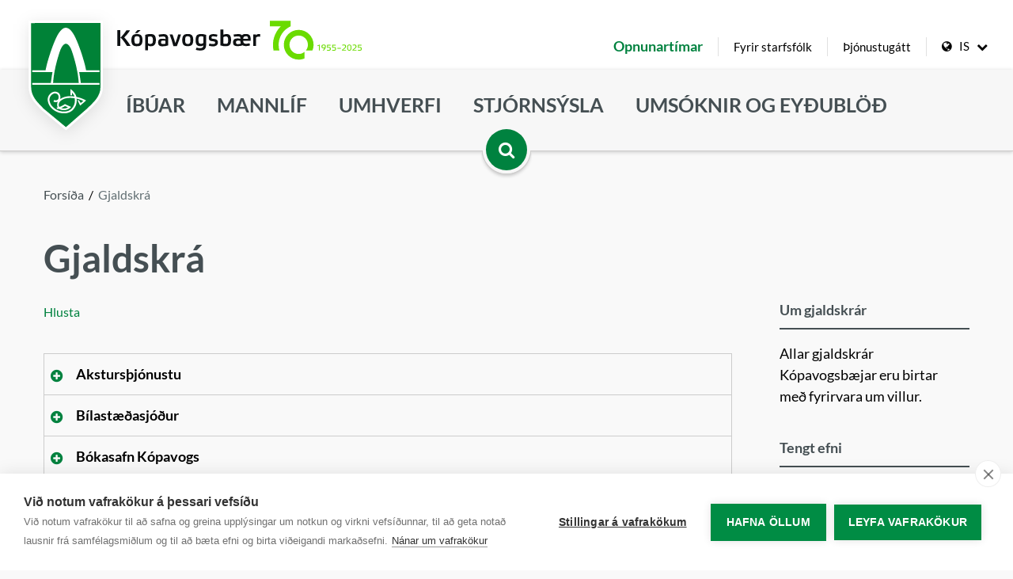

--- FILE ---
content_type: text/html; charset=UTF-8
request_url: https://www.kopavogur.is/is/gjaldskra
body_size: 36445
content:
<!DOCTYPE html>
<!--
		Stefna ehf. - Moya Vefumsjónarkerfi
		- - - - - - - - - - - - - - - - - -
		http://www.moya.is
		Moya - útgáfa 1.16.2		- - - - - - - - - - - - - - - - - -
-->
<html xmlns="http://www.w3.org/1999/xhtml" lang="is">
<head>
	<meta http-equiv="X-UA-Compatible" content="IE=edge">
	<meta name="viewport" content="width=device-width, initial-scale=1.0, maximum-scale=5">
	<meta name="theme-color" content="#008c44" >
	<meta name="keywords" content="fasteingargjöld, fasteignargjöld, álagning, leikskólagjald, mataráskrift, innheimtudeild, leikskólagjald," >
	<meta charset="UTF-8">
	<meta name="author" content="" >
	<meta name="generator" content="Moya 1.16.2" >
	<meta property="og:title" content="Gjaldskr&aacute;">
	<meta property="og:image" content="https://www.kopavogur.is/static/themes/main/images/og.png?v=1768688068">
	<meta property="og:url" content="https://www.kopavogur.is/is/gjaldskra">
	<meta property="og:site_name" content="K&oacute;pavogur">
	<meta property="og:image:width" content="200">
	<meta property="og:image:height" content="200">
	<meta property="og:locale" content="is_IS">
	<meta property="og:type" content="article">

	<title>Gjaldskrá | Kópavogur</title>
	<link href="/static/themes/main/theme.css?v=340d1619fe" rel="stylesheet" media="all" type="text/css"  />
	<link rel="apple-touch-icon" sizes="180x180" href="/static/themes/main/favicon/apple-touch-icon.png?v=033b53dccb">
	<link rel="icon" type="image/png" sizes="32x32" href="/static/themes/main/favicon/favicon-32x32.png?v=d35ef1219e">
	<link rel="icon" type="image/png" sizes="16x16" href="/static/themes/main/favicon/favicon-16x16.png?v=68dbc2ea30">
	<link rel="manifest" href="/static/themes/main/favicon/site.webmanifest">
	<link rel="mask-icon" href="/static/themes/main/favicon/safari-pinned-tab.svg?v=10a5d77357" color="#008c44">
	<link rel="shortcut icon" href="/static/themes/main/favicon/favicon.ico?v=1c089c15c5">
	<meta name="msapplication-TileColor" content="#ffffff">
	<meta name="msapplication-config" content="/static/themes/main/favicon/browserconfig.xml">
	<meta name="theme-color" content="#ffffff">
	<link href="/is/feed" rel="alternate" type="application/rss+xml" title="RSS - Fréttir" >
	<link href="/favicon.ico" rel="icon" type="image/x-icon" >
	<link href="/favicon.ico" rel="shortcut icon" type="image/x-icon" >
	<link href="https://customer.cludo.com/assets/3198/13557/cludo-search.min.css?v=1768688068" media="screen" rel="stylesheet" type="text/css" >
	
	<!-- Cookie consent code -->
	<script src=https://cdn.cookiehub.eu/c2/077da7b8.js></script>
	<script type="text/javascript">
		window.dataLayer = window.dataLayer || [];
		function gtag(){dataLayer.push(arguments);}
		gtag('consent', 'default', {'ad_storage': 'denied', 'analytics_storage': 'denied', 'wait_for_update': 500});
		document.addEventListener("DOMContentLoaded", function(event) {
			var cpm = {};
			window.cookiehub.load(cpm);
		});
	</script>
	<!-- End cookie consent code -->
	<!-- Google Consent Mode -->
	<script>
		window.dataLayer = window.dataLayer || [];
		function gtag(){dataLayer.push(arguments);}
		gtag('consent', 'default', {'ad_storage': 'denied', 'analytics_storage': 'denied', 'wait_for_update': 500});
	</script>
	<!-- Global site tag (gtag.js) - Google Analytics -->
	<script async src="https://www.googletagmanager.com/gtag/js?id=UA-XXXXXXXX-X"></script>
	<script>
		window.dataLayer = window.dataLayer || [];
		function gtag(){dataLayer.push(arguments);}
		gtag('js', new Date());
		gtag('config', 'UA-XXXXXXXX-X');
	</script>
	<!-- Facebook Pixel Code -->
	<script>
		! function(f, b, e, v, n, t, s) { if (f.fbq) return;
			n = f.fbq = function() { n.callMethod ? n.callMethod.apply(n, arguments) : n.queue.push(arguments) }; if (!f._fbq) f._fbq = n;
			n.push = n;
			n.loaded = !0;
			n.version = '2.0';
			n.queue = [];
			t = b.createElement(e);
			t.async = !0;
			t.src = v;
			s = b.getElementsByTagName(e)[0];
			s.parentNode.insertBefore(t, s) }(window, document, 'script', 'https://connect.facebook.net/en_US/fbevents.js');
		fbq('init', '2795220723885057');
		fbq('track', 'PageView');
	</script> <noscript> <img height="1" width="1" src="https://www.facebook.com/tr?id=2795220723885057&ev=PageView &noscript=1" /> </noscript>
	<!-- End Facebook Pixel Code -->
	<!-- Start of LiveChat (www.livechatinc.com) code -->
	<script type="text/javascript">
		window.__lc = window.__lc || {};
		window.__lc.license = 14745891;
		;(function(n,t,c){function i(n){return e._h?e._h.apply(null,n):e._q.push(n)};
			var e={_q:[ ],_h:null,_v:"2.0",on:function(){i(["on",c.call(arguments)])},once:function(){
					i(["once",c.call(arguments)])},off:function(){i(["off",c.call(arguments)])},
				get:function(){if(!e._h)throw new Error("[LiveChatWidget] You can't use getters before load.");
					return i(["get",c.call(arguments)])},call:function(){i(["call",c.call(arguments)])},init:function(){
					var n=t.createElement("script");
					n.async=!0,n.type="text/javascript",
						n.src="https://cdn.livechatinc.com/tracking.js",t.head.appendChild(n)}};
			!n.__lc.asyncInit&&e.init(),n.LiveChatWidget=n.LiveChatWidget||e}(window,document,[ ].slice))
	</script>
	<noscript>
		<a href="https://www.livechatinc.com/chat-with/14745891/" rel="nofollow">Chat with us</a>,
		powered by <a href="https://www.livechatinc.com/?welcome" rel="noopener nofollow" target="_blank">LiveChat</a>
	</noscript>
	<!-- End of LiveChat code -->
	<!-- Matomo -->
	<script>
		var _paq = window._paq = window._paq || [];
		/* tracker methods like "setCustomDimension" should be called before "trackPageView" */
		_paq.push(['trackPageView']);
		_paq.push(['enableLinkTracking']);
		(function() {
			var u="https://matomo.kopavogur.is/";
			_paq.push(['setTrackerUrl', u+'matomo.php']);
			_paq.push(['setSiteId', '3']);
			var d=document, g=d.createElement('script'), s=d.getElementsByTagName('script')[0];
			g.async=true; g.src=u+'matomo.js'; s.parentNode.insertBefore(g,s);
		})();
	</script>
	<!-- End Matomo Code -->
</head>
<body class="pricelist footer-kopavogur helpful" data-static-version="1768688068">
		<div id="page">
		<a href="#main" id="skipToMain" class="sr-only sr-only-focusable">Fara í aðalefni</a>
		
		<div id="pageContainer">
			<div id="header" role="banner">
                <div class="headerWrap">
                    <div class="logo">
                        <a href="/is" aria-label="Forsíða" alt="Forsíða">
                            <svg width="93" height="138" viewBox="0 0 93 138" fill="none" class="logo" xmlns="http://www.w3.org/2000/svg">
    <path class="green" d="M73.4081 111.867L73.4376 111.841L73.4656 111.813C74.1749 111.124 74.9032 110.428 75.6406 109.723C78.8645 106.642 82.2615 103.395 84.9887 99.8111C88.375 95.3613 90.8476 90.2527 90.835 84.0129C90.835 84.0126 90.835 84.0122 90.835 84.0119L90.888 4.00099L90.889 2.49877L89.3867 2.5L2.99877 2.571L1.5 2.57223V4.071V84.061C1.5 95.5911 9.22059 103.326 16.2903 110.408C16.784 110.903 17.2746 111.394 17.7591 111.883L17.8115 111.936L17.8689 111.984L45.3729 134.737L46.3566 135.551L47.3171 134.71L73.4081 111.867Z" fill="#008237" stroke="white" stroke-width="3"/>
    <path fill-rule="evenodd" clip-rule="evenodd" d="M88.1293 80.7679V78.6299H64.8403C64.8403 78.6299 63.6553 69.3029 62.7963 65.0529L88.1293 65.0519V62.8969H71.4423C70.1533 56.2859 68.9603 52.0339 66.2393 43.3939C63.5233 34.7539 58.9623 23.0209 56.0023 18.1819C53.0413 13.3429 49.8583 9.88892 46.1973 9.88892H46.1933C42.5223 9.88892 39.3333 13.3429 36.3773 18.1819C33.4223 23.0209 28.8673 34.7539 26.1383 43.3939C23.4153 52.0339 22.2283 56.2859 20.9303 62.8969H4.24634V65.0519L29.5853 65.0529C28.7293 69.3029 27.5403 78.6299 27.5403 78.6299H4.24634V80.7679H88.1293Z" fill="white"/>
    <path class="green" fill-rule="evenodd" clip-rule="evenodd" d="M62.2697 78.6294C61.6146 68.4994 59.3586 57.9104 57.0456 49.7634C54.7347 41.6094 53.4237 38.0294 52.6027 36.1584C51.7667 34.2904 49.2247 29.7664 46.3107 29.7664H46.2577C43.3507 29.7664 40.7997 34.2904 39.9657 36.1584C39.1327 38.0294 37.8327 41.6094 35.5217 49.7634C33.2147 57.9104 30.9607 68.4994 30.3057 78.6294H62.2697H62.2697Z" fill="#008237"/>
    <path d="M70.3503 99.853C70.1592 99.743 65.8122 97.231 59.3433 95.927C58.4813 91.597 54.0812 87.716 53.7602 87.451L51.9712 86.207L51.9243 93.828H53.9092L53.8852 90.615C54.9212 91.831 56.3642 93.814 56.9193 95.494C54.2762 95.113 48.8573 94.609 44.5513 96.009C42.3623 96.719 40.5322 97.647 39.0812 98.744C39.1652 98.482 39.2463 98.203 39.3143 97.902C39.7083 96.174 39.4333 93.604 37.9663 91.762C37.0853 90.674 35.4223 89.379 32.3953 89.379C30.0943 89.379 26.7992 91.06 24.9452 94.266C23.4962 96.777 22.4842 100.995 25.8722 106.837C26.8562 108.537 31.1742 113.802 37.9152 115.603C39.9672 116.153 41.9722 116.421 43.8652 116.421C49.1202 116.421 53.5852 114.36 56.4012 110.485C59.7112 105.913 59.9712 101.754 59.6302 98.107C63.3802 98.939 66.3342 100.18 67.9482 100.95L64.6792 103.632C64.6792 103.632 63.3022 101.14 63.4392 101.415C63.5832 101.689 62.6562 100.055 61.8412 99.944C61.2132 99.866 60.6602 100.069 60.6602 100.069L64.0392 106.826L71.3952 100.472L70.3502 99.853H70.3503ZM54.5972 109.18C51.2803 113.748 45.4062 115.308 38.4962 113.453C32.3832 111.817 28.4962 106.942 27.7932 105.723C24.9452 100.799 25.7192 97.379 26.8742 95.379C28.3802 92.779 31.0082 91.603 32.3952 91.603C34.1032 91.603 35.4002 92.125 36.2172 93.154C37.3002 94.498 37.3652 96.442 37.1452 97.413C36.7882 99.038 36.1332 99.584 35.0582 100.032C34.1442 100.412 32.3832 100.131 31.4712 99.868L30.8432 102.004C31.1562 102.095 33.9872 102.885 35.9122 102.086L36.2522 101.933C35.6952 102.956 35.3802 104.058 35.3462 105.214C35.2812 106.834 35.5672 108.075 36.0552 109.024C35.3462 109.201 34.5842 109.333 34.5842 109.333C34.5842 109.333 34.8942 109.933 35.1772 110.296C35.4622 110.662 35.8022 111.132 35.8022 111.132C35.8742 111.118 36.2582 111.141 37.5202 110.784C39.0342 111.93 41.0312 112.16 42.3832 112.317C42.8862 112.374 43.3742 112.4 43.8392 112.4C48.6242 112.4 51.5172 109.641 51.6512 109.51L52.7292 108.456L45.0262 104.904L44.5492 105.237C44.5262 105.251 42.4902 106.638 40.4542 107.537C39.6592 107.894 38.8402 108.195 38.0852 108.441C37.5882 107.725 37.3732 106.715 37.4192 105.278C37.5202 102.214 40.3452 99.555 45.1852 97.984C49.4722 96.588 55.2732 97.325 57.3442 97.662C57.8092 101.828 57.4092 105.296 54.5972 109.18M40.3202 109.847C40.6482 109.722 40.9732 109.584 41.3002 109.436C42.9002 108.728 44.4542 107.772 45.2162 107.278L48.8802 108.968C47.6022 109.715 45.4422 110.576 42.6242 110.254C41.7352 110.153 40.9732 110.03 40.3202 109.847" fill="white"/>
</svg>

<svg xmlns="http://www.w3.org/2000/svg" viewBox="-337 283.7 167 25" xml:space="preserve" class="label" aria-labelledby="title"><title id="title">Forsíða</title><path class="st0" d="M-337 284.7c1.2 0 2.3 0 3.5 0 0 2.9 0 5.8 0 8.7 0.4-0.2 0.7-0.6 1.1-0.9 2.3-2.4 4.2-5 6.1-7.7 1.4-0.1 2.8 0 4.2 0 -0.3 0.5-0.7 1-1 1.5 -1.8 2.5-3.7 4.9-5.9 7 0.7 0.5 1.2 1.1 1.7 1.7 2.2 2.6 4.1 5.4 5.8 8.2h-4.3c-1.6-2.7-3.4-5.3-5.4-7.7 -0.7-0.8-1.4-1.6-2.3-2.1 0 3.3 0 6.5 0 9.8 -1.2 0-2.3 0-3.5 0C-337 297-337 290.8-337 284.7M-313.5 284.8c0.1-0.1 0.3-0.1 0.5-0.1 1 0 2 0 3.1 0 0 0.2-0.2 0.2-0.3 0.3 -1.1 1-2.3 2.1-3.5 3.1h-2.8c0.1-0.2 0.2-0.3 0.3-0.4C-315.3 286.7-314.4 285.7-313.5 284.8M-275.9 289.7c1.1 0 2.3 0 3.4 0 1.3 3.3 2.3 6.7 3.3 10.1l0.1-0.1c1.2-3.3 2.4-6.6 3.2-9.9 1.1-0.1 2.2 0 3.3 0 -1.3 4.6-3.1 9.1-4.8 13.5 -1.3 0-2.7 0-4.1 0C-272.7 298.6-274.1 294.1-275.9 289.7M-315 289.3c1.8-0.1 3.7 0 5.2 1 1.3 0.9 1.8 2.5 2 3.9 0.2 1.6 0.2 3.3-0.1 4.9 -0.3 1.4-0.9 2.8-2.2 3.5 -1.4 0.9-3.1 0.9-4.8 0.9 -1.4-0.1-3-0.4-4-1.4 -1-1-1.4-2.4-1.6-3.7 -0.2-1.5-0.2-3 0.1-4.4 0.2-1.3 0.7-2.6 1.7-3.5C-317.7 289.6-316.3 289.4-315 289.3M-314.8 291.9c-0.7 0-1.5 0.3-1.8 0.9 -0.5 1-0.5 2.1-0.5 3.1 0 1.2 0 2.6 0.5 3.7 0.3 0.8 1.2 1.1 2 1.1 0.9 0 1.9 0.1 2.7-0.5 0.7-0.5 0.8-1.4 0.9-2.2 0.1-1.3 0.1-2.6 0-3.9 -0.1-0.8-0.3-1.6-1.1-2C-313 291.8-313.9 291.9-314.8 291.9M-304.4 290.2c2.1-0.8 4.4-1 6.7-1 1.4 0.1 2.8 0.3 3.9 1.2 0.7 0.6 1.1 1.4 1.4 2.3 0.4 1.3 0.5 2.7 0.4 4.1 0 1.5-0.2 3-1 4.3 -0.6 1.1-1.8 1.9-3 2.2 -1.7 0.4-3.6 0.3-5.1-0.6 0 1.8 0 3.7 0 5.5 -1.1 0-2.2 0-3.3 0 0-5.4 0-10.8 0-16.1C-304.5 291.5-304.5 290.9-304.4 290.2M-301.2 292.5v6.8c0 0.3 0.1 0.7 0.4 0.9 0.6 0.5 1.4 0.6 2.2 0.6 0.7 0 1.5-0.1 2.1-0.5 0.6-0.4 0.8-1.1 0.9-1.7 0.2-1.1 0.2-2.2 0.1-3.3 -0.1-0.8-0.1-1.6-0.6-2.3 -0.3-0.5-0.9-0.7-1.5-0.8C-298.8 292-300 292.1-301.2 292.5M-288.8 290c2-0.5 4-0.7 6.1-0.7 1.2 0.1 2.5 0.2 3.5 1 0.8 0.6 1.3 1.6 1.5 2.5 0.2 1 0.1 2 0.2 3 0 2.2 0 4.5 0 6.7 -2.6 0.9-5.4 1.2-8.1 1 -1.1-0.1-2.4-0.5-3-1.5 -0.7-1-0.7-2.3-0.7-3.4 0-1.1 0.4-2.4 1.4-3.1 1-0.7 2.2-0.8 3.4-0.8 1.3 0 2.6 0.1 3.9 0.4 0-0.7 0-1.4-0.3-2 -0.3-0.6-0.9-0.8-1.5-0.9 -1.9-0.2-3.8 0-5.6 0.5C-288.4 291.7-288.7 290.9-288.8 290M-285.7 297.6c-0.2 0.5-0.2 1-0.2 1.5 0 0.5 0.1 1.1 0.5 1.4 0.5 0.4 1.1 0.4 1.6 0.4 1 0 2.1-0.1 3.1-0.4 0-1.1 0-2.3 0-3.4 -1.2-0.2-2.4-0.3-3.5-0.2C-284.8 297-285.5 297.1-285.7 297.6M-228.4 290.1c1.3-0.7 2.8-0.9 4.2-0.8 1.5 0 2.9 0.3 4.3 0.7 -0.2 0.9-0.5 1.7-0.7 2.5 -1.6-0.4-3.3-0.7-4.9-0.6 -0.4 0-0.8 0.1-1.1 0.5 -0.3 0.4-0.4 1-0.3 1.5 0.2 0.6 1 0.8 1.6 0.9 1.5 0.2 3.2 0.2 4.6 1.2 0.8 0.5 1.2 1.5 1.3 2.5 0.1 1.1 0 2.3-0.7 3.2 -0.6 0.8-1.5 1.3-2.4 1.6 -1.4 0.4-2.9 0.3-4.4 0.2 -1-0.1-2.1-0.3-3.1-0.6 0.2-0.9 0.4-1.7 0.7-2.6 1.6 0.5 3.2 0.7 4.9 0.6 0.5 0 1-0.1 1.4-0.5 0.4-0.4 0.4-1 0.4-1.5 -0.1-0.5-0.5-0.8-0.9-0.9 -1.2-0.4-2.5-0.3-3.7-0.6 -0.9-0.2-1.8-0.6-2.3-1.4 -0.6-0.9-0.6-2.1-0.4-3.2C-229.9 291.6-229.3 290.6-228.4 290.1M-255.6 289.2c1.8-0.1 3.7 0 5.2 1 1.3 0.9 1.8 2.5 2 3.9 0.2 1.6 0.2 3.3-0.1 4.9 -0.3 1.4-0.9 2.8-2.1 3.5 -1.4 0.9-3.2 0.9-4.8 0.9 -1.4-0.1-3-0.4-4-1.4 -1-1-1.4-2.4-1.6-3.7 -0.2-1.5-0.2-3 0.1-4.4 0.2-1.3 0.7-2.6 1.7-3.5C-258.3 289.6-256.9 289.3-255.6 289.2M-255.4 291.9c-0.7 0-1.5 0.3-1.8 0.9 -0.5 1-0.5 2.1-0.5 3.2 0 1.2 0 2.6 0.5 3.7 0.3 0.7 1.2 1 1.9 1.1 0.9 0 1.9 0.1 2.7-0.5 0.7-0.5 0.8-1.4 0.9-2.2 0.1-1.3 0.1-2.6 0-3.9 -0.1-0.8-0.3-1.6-1.1-2C-253.6 291.8-254.5 291.9-255.4 291.9M-243.5 290.3c1.1-0.8 2.5-1 3.8-1.1 2.2-0.1 4.5 0.2 6.5 1 0 3.9 0 7.9 0 11.8 0 1.6-0.3 3.4-1.4 4.7 -1.1 1.2-2.7 1.6-4.2 1.7 -2.1 0.2-4.3 0-6.4-0.7 0.2-0.9 0.4-1.8 0.7-2.6 1.6 0.5 3.3 0.7 5 0.6 0.8-0.1 1.7-0.3 2.3-0.9 0.6-0.6 0.8-1.4 0.8-2.2 -1.1 0.6-2.3 0.9-3.6 0.8 -1.4 0-2.9-0.3-3.9-1.3 -1.1-1.1-1.4-2.8-1.5-4.3 -0.1-1.5-0.1-3.1 0.3-4.5C-245 292.1-244.4 291-243.5 290.3M-241.5 292.7c-0.5 0.7-0.6 1.5-0.6 2.3 0 1.2-0.1 2.5 0.2 3.7 0.2 0.7 0.6 1.5 1.4 1.7 0.9 0.3 2 0.2 2.9 0 0.6-0.2 1.2-0.5 1.2-1.2 0-2.3 0-4.6 0-6.9 -1-0.3-2.1-0.5-3.2-0.4C-240.3 292-241.1 292.1-241.5 292.7M-216.4 284c1.1 0 2.2 0 3.3 0 0 2 0 4.1 0 6.1 0.3-0.1 0.6-0.3 1-0.4 1.4-0.5 3-0.5 4.4-0.3 1.1 0.2 2.1 0.9 2.7 1.8 0.7 1.2 0.9 2.7 1 4.1 0 1.5 0 3-0.4 4.4 -0.3 1.2-0.9 2.3-2 2.9 -1.3 0.8-2.9 0.9-4.3 0.9 -1.8 0-3.6-0.3-5.4-0.9 -0.1-0.1-0.4-0.1-0.3-0.3C-216.4 296.2-216.5 290.1-216.4 284M-212.1 292.4c-0.5 0.2-1 0.5-1 1 0 2.3 0 4.6 0 6.9 0.8 0.3 1.7 0.4 2.6 0.4 0.8 0 1.7 0 2.3-0.6 0.6-0.7 0.7-1.7 0.8-2.7 0-1.3 0.1-2.6-0.3-3.9 -0.2-0.7-0.8-1.2-1.5-1.4C-210.2 292-211.2 292.1-212.1 292.4M-172.9 289.4c0.9-0.2 1.9-0.2 2.9-0.1v3.1c-1.2-0.2-2.5-0.3-3.7 0.2 -0.5 0.2-1.1 0.6-1.1 1.2 0 3.1 0 6.3 0 9.4h-3.3c0-4.5 0-9 0-13.5 1.1 0 2.2 0 3.3 0 0 0.3 0 0.7 0 1C-174.4 290-173.7 289.6-172.9 289.4M-196.4 289.3c1.3-0.1 2.6 0 3.8 0.4 0.6 0.2 1.1 0.6 1.4 1.1 0.5-0.7 1.3-1.2 2.1-1.4 1.1-0.3 2.3-0.3 3.5-0.2 1.1 0.1 2.2 0.4 3 1.1 0.9 0.8 1.2 2 1.4 3.1 0.2 1.2 0.2 2.5 0.1 3.7 -2.8 0-5.5 0-8.3 0 -0.1 0-0.3 0-0.4 0 0 0.8 0.1 1.7 0.6 2.4 0.4 0.6 1.2 0.9 1.9 1 1.6 0.2 3.3-0.1 4.9-0.5 0.2 0.9 0.4 1.7 0.5 2.6 -1.4 0.4-2.9 0.7-4.3 0.7 -1.5 0-3.1-0.1-4.3-0.9 -2.2 0.9-4.7 1.1-7.1 0.9 -1.2-0.1-2.5-0.4-3.3-1.4 -0.7-1-0.7-2.2-0.7-3.4 0-1.2 0.4-2.5 1.4-3.2 1-0.7 2.3-0.8 3.5-0.9 1.3 0 2.5 0.1 3.7 0.4 0-0.7 0-1.4-0.4-2 -0.3-0.5-1-0.7-1.5-0.8 -1.9-0.2-3.8 0-5.6 0.5 -0.2-0.9-0.4-1.8-0.6-2.7C-199.5 289.6-197.9 289.3-196.4 289.3M-189.1 292.6c-0.5 0.6-0.6 1.4-0.7 2.1 1.9 0 3.8 0 5.7 0 -0.1-0.8-0.1-1.6-0.6-2.3 -0.5-0.6-1.3-0.6-1.9-0.6C-187.4 291.9-188.4 291.9-189.1 292.6M-197.7 297.4c-0.5 0.4-0.5 1.1-0.5 1.7 0 0.6 0.1 1.2 0.6 1.6 0.6 0.3 1.3 0.3 1.9 0.3 1.1 0 2.1-0.2 3.1-0.6 -0.4-1-0.5-2.1-0.5-3.2 -0.9-0.2-1.8-0.2-2.7-0.3C-196.4 297-197.1 297-197.7 297.4"/></svg>


                        </a>
                    </div>
                    <div id="mainmenu">
                        <div class="contentWrap">
                            <ul class="menu child-5 mmLevel1 " id="mmm-5"><li data-color="#df7136" class="ele-ibuar si level1 children first ord-1"><a href="/is/ibuar"><span>&Iacute;b&uacute;ar</span><span class="color" style="background-color:#df7136"></span></a><ul class="menu child-13 mmLevel2 " id="mmm-7"><li data-color="#000000" class="ele-0-til-6-ara si level2 children first ord-1"><a href="/is/ibuar/0-til-6-ara"><span>Leiksk&oacute;laaldur - Dagforeldrar</span></a><ul class="menu child-12 mmLevel3 " id="mmm-20"><li data-color="#000000" class="ele-dagforeldrar si level3 children first ord-1"><a href="/is/ibuar/0-til-6-ara/dagforeldrar"><span>Dagforeldrar</span></a><ul class="menu child-1 mmLevel4 " id="mmm-23"><li class="ele-listi-yfir-dagforeldra si level4 first last ord-1"><a href="/is/ibuar/0-til-6-ara/dagforeldrar/listi-yfir-dagforeldra"><span>Listi yfir dagforeldra</span></a></li></ul></li><li data-color="#000000" class="ele-leikskolar si level3 children ord-2"><a href="/is/ibuar/0-til-6-ara/leikskolar"><span>Leiksk&oacute;lar</span></a><ul class="menu child-3 mmLevel4 " id="mmm-231"><li class="ele-yfirlit-yfir-leikskola si level4 first ord-1"><a href="/is/ibuar/0-til-6-ara/leikskolar/yfirlit-yfir-leikskola"><span>Yfirlit yfir leiksk&oacute;la</span></a></li><li data-color="#000000" class="ele-spurningar_og_svor_um_leikskolamal si level4 ord-2"><a href="/is/ibuar/0-til-6-ara/leikskolar/spurningar_og_svor_um_leikskolamal"><span>Spurningar og sv&ouml;r um leiksk&oacute;lam&aacute;l</span></a></li><li data-color="#000000" class="ele-reiknivel-leikskolagjalda si level4 last ord-3"><a href="/is/ibuar/0-til-6-ara/leikskolar/reiknivel-leikskolagjalda"><span>Reikniv&eacute;l leiksk&oacute;lagjalda</span></a></li></ul></li><li data-color="#000000" class="ele-gaesluvellir si level3 ord-3"><a href="/is/ibuar/0-til-6-ara/gaesluvellir"><span>G&aelig;sluvellir</span></a></li><li data-color="#000000" class="ele-barnavernd si level3 ord-4"><a href="/is/ibuar/born-og-fjolskyldur/barnavernd"><span>Barnavernd</span></a></li><li data-color="#000000" class="ele-serfraedithjonusta-leik-og-grunnskola si level3 ord-5"><a href="/is/ibuar/0-til-6-ara/serfraedithjonusta-leik-og-grunnskola"><span>Stu&eth;ningur vi&eth; b&ouml;rn &iacute; sk&oacute;lastarfi</span></a></li><li data-color="#000000" class="ele-fristundastyrkur si level3 ord-6"><a href="/is/ibuar/born-og-fjolskyldur/fristundastyrkir"><span>Fr&iacute;stundastyrkur</span></a></li><li data-color="#000000" class="ele-tonlistarskolar si level3 ord-7"><a href="/is/ibuar/grunnskolaaldur/tonlistarskolar"><span>T&oacute;nlistarsk&oacute;lar</span></a></li><li data-color="#000000" class="ele-farsaeld-barna si level3 ord-8"><a href="/is/ibuar/born-og-fjolskyldur/farsaeld-barna"><span>Fars&aelig;ld barna</span></a></li><li data-color="#000000" class="ele-attan-uppeldisradgjof si level3 ord-9"><a href="/is/ibuar/born-og-fjolskyldur/attan"><span>&Aacute;ttan - uppeldisr&aacute;&eth;gj&ouml;f</span></a></li><li data-color="#000000" class="ele-slysatryggingar-i-ithrottum-og-tomstundum si level3 ord-10"><a href="/is/ibuar/born-og-fjolskyldur/slysatryggingar-i-ithrottum-og-tomstundum"><span>Slysatryggingar &iacute; &iacute;&thorn;r&oacute;ttum og t&oacute;mstundum</span></a></li><li data-color="#000000" class="ele-heimgreidslur si level3 ord-11"><a href="/is/ibuar/0-til-6-ara/heimgreidslur"><span>Heimgrei&eth;slur</span></a></li><li data-color="#000000" class="ele-namskeid-fyrir-born-og-fjolskyldur si level3 children last ord-12"><a href="/is/ibuar/0-til-6-ara/namskeid-fyrir-born-og-fjolskyldur"><span>N&aacute;mskei&eth; fyrir b&ouml;rn og fj&ouml;lskyldur</span></a><ul class="menu child-3 mmLevel4 " id="mmm-711"><li data-color="#000000" class="ele-kvidanamskeid-fyrir-born-og-unglinga si level4 first ord-1"><a href="/is/ibuar/0-til-6-ara/namskeid-fyrir-born-og-fjolskyldur/kvidanamskeid-fyrir-born-og-unglinga"><span>Kv&iacute;&eth;an&aacute;mskei&eth; fyrir b&ouml;rn og unglinga</span></a></li><li data-color="#000000" class="ele-namskeid-um-uppeldi-barna-med-adhd si level4 ord-2"><a href="/is/ibuar/0-til-6-ara/namskeid-fyrir-born-og-fjolskyldur/namskeid-um-uppeldi-barna-med-adhd"><span>N&aacute;mskei&eth; um uppeldi barna me&eth; ADHD</span></a></li><li data-color="#000000" class="ele-pmto-foreldrafaerni si level4 last ord-3"><a href="/is/ibuar/0-til-6-ara/namskeid-fyrir-born-og-fjolskyldur/pmto-foreldrafaerni"><span>PMTO - foreldraf&aelig;rni</span></a></li></ul></li></ul></li><li data-color="#000000" class="ele-grunnskolaaldur si level2 children ord-2"><a href="/is/ibuar/grunnskolaaldur"><span>Grunnsk&oacute;laaldur</span></a><ul class="menu child-12 mmLevel3 " id="mmm-287"><li data-color="#000000" class="ele-grunnskolar-kopavogs si level3 children first ord-1"><a href="/is/ibuar/grunnskolaaldur/grunnskolar-kopavogs"><span>Grunnsk&oacute;lar</span></a><ul class="menu child-8 mmLevel4 " id="mmm-159"><li data-color="#000000" class="ele-yfirlit-yfir-grunnskola si level4 first ord-1"><a href="/is/ibuar/grunnskolaaldur/grunnskolar-kopavogs/yfirlit-yfir-grunnskola"><span>Yfirlit yfir grunnsk&oacute;la</span></a></li><li data-color="#000000" class="ele-motuneyti si level4 ord-2"><a href="/is/ibuar/grunnskolaaldur/grunnskolar-kopavogs/motuneyti"><span>M&ouml;tuneyti</span></a></li><li class="ele-spjaldtolvur-i-grunnskolum-i-kopavogi si level4 ord-3"><a href="http://spjaldtolvur.kopavogur.is/"><span>Spjaldt&ouml;lvur &iacute; grunnsk&oacute;lum &iacute; K&oacute;pavogi</span></a></li><li data-color="#000000" class="ele-skolavist-i-odru-sveitafelagi si level4 ord-4"><a href="/is/ibuar/grunnskolaaldur/grunnskolar-kopavogs/skolavist-i-odru-sveitafelagi"><span>Sk&oacute;lavist &iacute; &ouml;&eth;ru sveitaf&eacute;lagi</span></a></li><li data-color="#000000" class="ele-studningur-i-skola-fyrir-alla si level4 ord-5"><a href="/is/ibuar/grunnskolaaldur/grunnskolar-kopavogs/studningur-i-skola-fyrir-alla"><span>Stu&eth;ningur &iacute; sk&oacute;la fyrir alla</span></a></li><li data-color="#000000" class="ele-serdeildir-serskolar-skolaakstur si level4 ord-6"><a href="/is/ibuar/grunnskolaaldur/grunnskolar-kopavogs/serdeildir-serskolar-skolaakstur"><span>S&eacute;rdeildir - s&eacute;rsk&oacute;lar - sk&oacute;laakstur</span></a></li><li data-color="#000000" class="ele-fyrir-foreldra si level4 ord-7"><a href="/is/ibuar/grunnskolaaldur/grunnskolar-kopavogs/fyrir-foreldra"><span>Fyrir foreldra</span></a></li><li data-color="#000000" class="ele-samfella-i-leik-og-grunnskola si level4 last ord-8"><a href="/is/ibuar/0-til-6-ara/leikskolar/samfella-i-leik-og-grunnskolum"><span>Samfella &iacute; leik- og grunnsk&oacute;la</span></a></li></ul></li><li data-color="#000000" class="ele-fristundir si level3 children ord-2"><a href="/is/ibuar/grunnskolaaldur/fristundir"><span>Fr&iacute;stundir</span></a><ul class="menu child-5 mmLevel4 " id="mmm-252"><li data-color="#000000" class="ele-fristund si level4 first ord-1"><a href="/is/ibuar/grunnskolaaldur/fristundir/fristund"><span>Fr&iacute;stund &iacute; grunnsk&oacute;lum</span></a></li><li data-color="#000000" class="ele-fristund-sumardvol si level4 ord-2"><a href="/is/ibuar/grunnskolaaldur/fristundir/fristund-sumardvol"><span>Fr&iacute;stund - sumardv&ouml;l</span></a></li><li data-color="#000000" class="ele-fristundaklubburinn-hrafninn si level4 ord-3"><a href="/is/ibuar/grunnskolaaldur/fristundir/fristundaklubburinn-hrafninn"><span>Fr&iacute;stundakl&uacute;bburinn Hrafninn</span></a></li><li data-color="#000000" class="ele-felagsmidstodvar-unglinga si level4 ord-4"><a href="/is/ibuar/grunnskolaaldur/fristundir/felagsmidstodvar-unglinga"><span>F&eacute;lagsmi&eth;st&ouml;&eth;var unglinga</span></a></li><li data-color="#000000" class="ele-molinn-midstod-unga-folksins si level4 last ord-5"><a href="/is/ibuar/grunnskolaaldur/fristundir/molinn-midstod-unga-folksins" target="_blank"><span>Molinn mi&eth;st&ouml;&eth; unga f&oacute;lksins</span></a></li></ul></li><li data-color="#000000" class="ele-fristundastyrkir si level3 ord-3"><a href="/is/ibuar/born-og-fjolskyldur/fristundastyrkir"><span>Fr&iacute;stundastyrkir</span></a></li><li data-color="#000000" class="ele-barnavernd si level3 ord-4"><a href="/is/ibuar/born-og-fjolskyldur/barnavernd"><span>Barnavernd</span></a></li><li data-color="#000000" class="ele-studningur-i-leik-og-grunnskolum si level3 ord-5"><a href="/is/ibuar/0-til-6-ara/serfraedithjonusta-leik-og-grunnskola"><span>Stu&eth;ningur vi&eth; b&ouml;rn &iacute; sk&oacute;lastarfi</span></a></li><li data-color="#000000" class="ele-studningur-vid-born-og-fjolskyldur-theirra si level3 ord-6"><a href="/is/ibuar/born-og-fjolskyldur/studningur-vid-born-og-fjolskyldur-theirra"><span>Stu&eth;ningur vi&eth; b&ouml;rn og fj&ouml;lskyldur &thorn;eirra</span></a></li><li data-color="#000000" class="ele-tonlistarskolar si level3 ord-7"><a href="/is/ibuar/grunnskolaaldur/tonlistarskolar"><span>T&oacute;nlistarsk&oacute;lar</span></a></li><li data-color="#000000" class="ele-sumar-i-kopavogi si level3 children ord-8"><a href="/is/ibuar/grunnskolaaldur/sumar-i-kopavogi"><span>Sumar &iacute; K&oacute;pavogi</span></a><ul class="menu child-3 mmLevel4 " id="mmm-544"><li data-color="#000000" class="ele-sumarfristund si level4 first ord-1"><a href="/is/ibuar/grunnskolaaldur/sumar-i-kopavogi/sumarfristund"><span>Sumarfr&iacute;stund</span></a></li><li data-color="#000000" class="ele-hrafninn-fristundaklubbur si level4 ord-2"><a href="/is/ibuar/grunnskolaaldur/sumar-i-kopavogi/hrafninn-fristundaklubbur"><span>Hrafninn fr&iacute;stundakl&uacute;bbur</span></a></li><li data-color="#000000" class="ele-gaesluvellir si level4 last ord-3"><a href="/is/ibuar/0-til-6-ara/gaesluvellir"><span>G&aelig;sluvellir</span></a></li></ul></li><li data-color="#000000" class="ele-vinnuskoli si level3 ord-9"><a href="/is/ibuar/ungmenni/vinnuskoli"><span>Vinnusk&oacute;li</span></a></li><li data-color="#000000" class="ele-farsaeld-barna si level3 ord-10"><a href="/is/ibuar/born-og-fjolskyldur/farsaeld-barna"><span>Fars&aelig;ld barna</span></a></li><li data-color="#000000" class="ele-attan-uppeldisradgjof si level3 ord-11"><a href="/is/ibuar/born-og-fjolskyldur/attan"><span>&Aacute;ttan - uppeldisr&aacute;&eth;gj&ouml;f</span></a></li><li data-color="#000000" class="ele-slysatryggingar-i-ithrottum-og-tomstundum si level3 last ord-12"><a href="/is/ibuar/born-og-fjolskyldur/slysatryggingar-i-ithrottum-og-tomstundum"><span>Slysatryggingar &iacute; &iacute;&thorn;r&oacute;ttum og t&oacute;mstundum</span></a></li></ul></li><li data-color="#000000" class="ele-ungmenni si level2 children ord-3"><a href="/is/ibuar/ungmenni"><span>Ungmenni</span></a><ul class="menu child-9 mmLevel3 " id="mmm-651"><li data-color="#000000" class="ele-vinnuskoli si level3 first ord-1"><a href="/is/ibuar/ungmenni/vinnuskoli"><span>Vinnusk&oacute;li</span></a></li><li data-color="#000000" class="ele-tonlistarskolar si level3 ord-2"><a href="/is/ibuar/grunnskolaaldur/tonlistarskolar"><span>T&oacute;nlistarsk&oacute;lar</span></a></li><li data-color="#000000" class="ele-httpswwwkopavogurisisibuarungmennimolinn-midstod-unga-folksins si level3 ord-3"><a href="https://www.kopavogur.is/is/ibuar/grunnskolaaldur/fristundir/molinn-midstod-unga-folksins"><span>Molinn mi&eth;st&ouml;&eth; unga f&oacute;lksins</span></a></li><li data-color="#000000" class="ele-fristundastyrkir si level3 ord-4"><a href="/is/ibuar/born-og-fjolskyldur/fristundastyrkir"><span>Fr&iacute;stundastyrkir</span></a></li><li data-color="#000000" class="ele-studningur-vid-born-og-fjolskyldur-theirra si level3 ord-5"><a href="/is/ibuar/born-og-fjolskyldur/studningur-vid-born-og-fjolskyldur-theirra"><span>Stu&eth;ningur vi&eth; b&ouml;rn og fj&ouml;lskyldur &thorn;eirra</span></a></li><li data-color="#000000" class="ele-farsaeld-barna si level3 ord-6"><a href="/is/ibuar/born-og-fjolskyldur/farsaeld-barna"><span>Fars&aelig;ld barna</span></a></li><li data-color="#000000" class="ele-attan-uppeldisradgjof si level3 ord-7"><a href="/is/ibuar/born-og-fjolskyldur/attan"><span>&Aacute;ttan - uppeldisr&aacute;&eth;gj&ouml;f</span></a></li><li data-color="#000000" class="ele-slysatryggingar-i-ithrottum-og-tomstundum si level3 ord-8"><a href="/is/ibuar/born-og-fjolskyldur/slysatryggingar-i-ithrottum-og-tomstundum"><span>Slysatryggingar &iacute; &iacute;&thorn;r&oacute;ttum og t&oacute;mstundum</span></a></li><li data-color="#000000" class="ele-fristundir si level3 last ord-9"><a href="/is/ibuar/ungmenni/fristundir"><span>H&ouml;fu&eth;-Borgin</span></a></li></ul></li><li data-color="#000000" class="ele-heimili si level2 children ord-4"><a href="/is/ibuar/heimili"><span>Heimili</span></a><ul class="menu child-6 mmLevel3 " id="mmm-652"><li data-color="#000000" class="ele-breytingar-a-husnaedi-og-lod si level3 first ord-1"><a href="#"><span>Breytingar &aacute; h&uacute;sn&aelig;&eth;i og l&oacute;&eth;</span></a></li><li data-color="#000000" class="ele-kortasja-og-teikningar si level3 ord-2"><a href="/is/umhverfismal/byggingarmal/kortavefur"><span>Kortasj&aacute; og teikningar</span></a></li><li data-color="#000000" class="ele-byggingamal si level3 ord-3"><a href="/is/umhverfismal/byggingarmal"><span>Byggingam&aacute;l</span></a></li><li data-color="#000000" class="ele-vatnsveita si level3 ord-4"><a href="/is/umhverfismal/vatnsveita"><span>Vatnsveita</span></a></li><li data-color="#000000" class="ele-vorhreinsun si level3 ord-5"><a href="/is/umhverfismal/vorhreinsun"><span>Vorhreinsun</span></a></li><li data-color="#000000" class="ele-gardlond si level3 last ord-6"><a href="/is/umhverfismal/gardlond"><span>Gar&eth;l&ouml;nd</span></a></li></ul></li><li data-color="#000000" class="ele-fatlad-folk si level2 children ord-5"><a href="/is/ibuar/fatlad-folk"><span>Fatla&eth; f&oacute;lk</span></a><ul class="menu child-10 mmLevel3 " id="mmm-51"><li data-color="#000000" class="ele-felagsleg-lidveisla si level3 first ord-1"><a href="/is/ibuar/fatlad-folk/felagsleg-lidveisla"><span>Stu&eth;nings- og sto&eth;&thorn;j&oacute;nusta</span></a></li><li data-color="#000000" class="ele-haefing-starfsthjalfun-og-verndud-vinna si level3 ord-2"><a href="/is/ibuar/fatlad-folk/haefing-starfsthjalfun-og-verndud-vinna"><span>H&aelig;fing, starfs&thorn;j&aacute;lfun og verndu&eth; vinna</span></a></li><li data-color="#000000" class="ele-buseta si level3 ord-3"><a href="/is/ibuar/fatlad-folk/buseta"><span>B&uacute;seta og stu&eth;ningur</span></a></li><li data-color="#000000" class="ele-akstursthjonusta si level3 ord-4"><a href="/is/ibuar/fatlad-folk/akstursthjonusta"><span>Aksturs&thorn;j&oacute;nusta</span></a></li><li data-color="#000000" class="ele-skammtimavistun si level3 ord-5"><a href="/is/ibuar/fatlad-folk/skammtimavistun"><span>Skammt&iacute;madv&ouml;l</span></a></li><li data-color="#000000" class="ele-styrkir-til-nams-og-taekjakaupa si level3 ord-6"><a href="/is/ibuar/fatlad-folk/styrkir-til-nams-og-taekjakaupa"><span>Styrkir til n&aacute;ms og t&aelig;kjakaupa</span></a></li><li data-color="#000000" class="ele-athvarf-fyrir-gedfatlada-dvol si level3 ord-7"><a href="/is/ibuar/fatlad-folk/athvarf-fyrir-gedfatlada-dvol"><span>Dv&ouml;l-Samf&eacute;lagsh&uacute;s</span></a></li><li data-color="#000000" class="ele-rettindagaesla si level3 ord-8"><a href="/is/ibuar/fatlad-folk/rettindagaesla"><span>R&eacute;ttindag&aelig;sla</span></a></li><li data-color="#000000" class="ele-boka-simtal-hja-radgjafa si level3 ord-9"><a href="/is/ibuar/fatlad-folk/boka-simtal-hja-radgjafa"><span>B&oacute;ka s&iacute;mtal hj&aacute; r&aacute;&eth;gjafa</span></a></li><li data-color="#000000" class="ele-notendasamningar si level3 last ord-10"><a href="/is/ibuar/fatlad-folk/notendasamningar"><span>Notendasamningar</span></a></li></ul></li><li data-color="#000000" class="ele-aldradir si level2 children ord-6"><a href="/is/ibuar/aldradir"><span>Eldra f&oacute;lk</span></a><ul class="menu child-10 mmLevel3 " id="mmm-43"><li data-color="#000000" class="ele-ferdathjonusta-aldradra si level3 first ord-1"><a href="/is/ibuar/aldradir/ferdathjonusta-aldradra"><span>Aksturs&thorn;j&oacute;nusta fyrir eldra f&oacute;lk</span></a></li><li data-color="#000000" class="ele-felagsleg-heimathjonusta si level3 ord-2"><a href="/is/ibuar/aldradir/felagsleg-heimathjonusta"><span>Heima&thorn;j&oacute;nusta</span></a></li><li data-color="#000000" class="ele-virkni-og-vellidan-61 si level3 ord-3"><a href="/is/ibuar/aldradir/virkni-og-vellidan-61"><span>Virkni og Vell&iacute;&eth;an 60+</span></a></li><li data-color="#000000" class="ele-heimsendur-matur-1 si level3 ord-4"><a href="/is/ibuar/aldradir/heimsendur-matur-1"><span>Heimsendur matur</span></a></li><li data-color="#000000" class="ele-felagsstarf-eldri-borgara si level3 ord-5"><a href="/is/ibuar/aldradir/felagsstarf-eldri-borgara"><span>F&eacute;lagsstarf eldri borgara</span></a></li><li data-color="#000000" class="ele-matur-i-felagsmidstodvum si level3 ord-6"><a href="/is/ibuar/aldradir/matur-i-felagsmidstodvum"><span>Matur &iacute; f&eacute;lagsmi&eth;st&ouml;&eth;vum</span></a></li><li data-color="#000000" class="ele-rodasalir si level3 ord-7"><a href="/is/ibuar/aldradir/rodasalir"><span>Ro&eth;asalir</span></a></li><li data-color="#000000" class="ele-faerni-og-heilsumat si level3 ord-8"><a href="/is/ibuar/aldradir/faerni-og-heilsumat"><span>F&aelig;rni- og heilsumat</span></a></li><li data-color="#000000" class="ele-ad-eldast si level3 ord-9"><a href="/is/ibuar/aldradir/ad-eldast"><span>A&eth; eldast</span></a></li><li data-color="#000000" class="ele-thjonustuibudir si level3 last ord-10"><a href="/is/ibuar/aldradir/thjonustuibudir"><span>&THORN;j&oacute;nustu&iacute;b&uacute;&eth;ir</span></a></li></ul></li><li data-color="#000000" class="ele-felagslegur-studningur si level2 children ord-7"><a href="/is/ibuar/felagslegur-studningur"><span>F&eacute;lagsleg &uacute;rr&aelig;&eth;i</span></a><ul class="menu child-4 mmLevel3 " id="mmm-302"><li data-color="#000000" class="ele-felagslegar-leiguibudir si level3 first ord-1"><a href="/is/ibuar/felagslegur-studningur/felagslegar-leiguibudir"><span>F&eacute;lagslegar leigu&iacute;b&uacute;&eth;ir</span></a></li><li data-color="#000000" class="ele-fjarhagsadstod si level3 ord-2"><a href="/is/ibuar/felagslegur-studningur/fjarhagsadstod"><span>Fj&aacute;rhagsa&eth;sto&eth;</span></a></li><li class="ele-reiknivel-husnaedisbota si level3 ord-3"><a href="/is/ibuar/felagslegur-studningur/reiknivel-husnaedisbota"><span>Reikniv&eacute;l h&uacute;sn&aelig;&eth;isb&oacute;ta</span></a></li><li data-color="#000000" class="ele-husaleigubaetur si level3 last ord-4"><a href="/is/ibuar/felagslegur-studningur/husaleigubaetur"><span>H&uacute;sn&aelig;&eth;isb&aelig;tur og s&eacute;rstakur h&uacute;sn&aelig;&eth;isstu&eth;ningur</span></a></li></ul></li><li data-color="#000000" class="ele-studningur-vid-born-og-fjolskyldur-theirra si level2 ord-8"><a href="/is/ibuar/born-og-fjolskyldur/studningur-vid-born-og-fjolskyldur-theirra"><span>Stu&eth;ningur vi&eth; b&ouml;rn og fj&ouml;lskyldur &thorn;eirra</span></a></li><li data-color="#000000" class="ele-okkar-kopavogur si level2 children ord-9"><a href="/is/ibuar/okkar-kopavogur"><span>Okkar K&oacute;pavogur</span></a><ul class="menu child-1 mmLevel3 " id="mmm-192"><li class="ele-okkar-koapvogur-spurt-og-svarad si level3 first last ord-1"><a href="/is/ibuar/okkar-kopavogur/okkar-koapvogur-spurt-og-svarad"><span>Okkar K&oacute;pavogur - spurt og svara&eth;</span></a></li></ul></li><li data-color="#000000" class="ele-ibuasamrad si level2 children ord-10"><a href="/is/ibuar/ibuasamrad"><span>&Iacute;b&uacute;asamr&aacute;&eth;</span></a><ul class="menu child-1 mmLevel3 " id="mmm-802"><li data-color="#000000" class="ele-stafraen-thjonustuveiting si level3 first last ord-1"><a href="/is/ibuar/ibuasamrad/stafraen-thjonustuveiting"><span>Stafr&aelig;n &thorn;j&oacute;nustuveiting</span></a></li></ul></li><li data-color="#000000" class="ele-thjonusta si level2 children ord-11"><a href="/is/ibuar/thjonusta"><span>&THORN;j&oacute;nustuver og ney&eth;ars&iacute;mar</span></a><ul class="menu child-4 mmLevel3 " id="mmm-210"><li class="ele-neydarsimar si level3 first ord-1"><a href="/is/ibuar/thjonusta/neydarsimar"><span>Ney&eth;ars&iacute;mar</span></a></li><li data-color="#000000" class="ele-opnunar-og-simatimar si level3 ord-2"><a href="/is/ibuar/thjonusta/opnunar-og-simatimar"><span>Opnunart&iacute;mar</span></a></li><li data-color="#000000" class="ele-thjonustumidstod si level3 ord-3"><a href="/is/ibuar/thjonusta/thjonustumidstod"><span>&THORN;j&oacute;nustumi&eth;st&ouml;&eth;</span></a></li><li data-color="#000000" class="ele-boka-samtal si level3 children last ord-4"><a href="/is/ibuar/thjonusta/boka-samtal"><span>B&oacute;ka samtal</span></a><ul class="menu child-6 mmLevel4 " id="mmm-770"><li data-color="#000000" class="ele-innritunarfulltrui-leikskola-1 si level4 first ord-1"><a href="https://outlook.office.com/book/Smatmiinnritunarfulltraleiksklanna@kopavogurE3.onmicrosoft.com/?ismsaljsauthenabled=true"><span>Innritunarfulltr&uacute;i leiksk&oacute;la</span></a></li><li data-color="#000000" class="ele-skipulagsmal si level4 ord-2"><a href="https://outlook.office.com/book/Smatmiskipulagsdeildar@kopavogurE3.onmicrosoft.com/?ismsaljsauthenabled=true"><span>Skipulagsm&aacute;l</span></a></li><li data-color="#000000" class="ele-baejarstjori si level4 ord-3"><a href="https://outlook.office.com/book/Bjarstjri@kopavogurE3.onmicrosoft.com/s/WNWRQEIgrUq0EpWUKHZZxg2?ismsaljsauthenabled=true"><span>B&aelig;jarstj&oacute;ri</span></a></li><li data-color="#000000" class="ele-velferdarmal-1 si level4 ord-4"><a href="https://www.kopavogur.is/is/ibuar/thjonusta/boka-samtal/velferdarsvid"><span>Velfer&eth;arm&aacute;l</span></a></li><li data-color="#000000" class="ele-lodamal si level4 ord-5"><a href="https://outlook.office.com/book/Laml@kopavogurE3.onmicrosoft.com/"><span>L&oacute;&eth;am&aacute;l</span></a></li><li data-color="#000000" class="ele-byggingarfulltrui si level4 children last ord-6"><a href="/is/ibuar/thjonusta/boka-samtal/byggingarfulltrui"><span>Byggingarfulltr&uacute;i</span></a><ul class="menu child-2 mmLevel5 " id="mmm-818"><li data-color="#000000" class="ele-boka-vidtal-a-stadnum si level5 first ord-1"><a href="https://outlook.office.com/book/Byggingarfulltrivitalstmi@kopavogurE3.onmicrosoft.com/"><span>B&oacute;ka vi&eth;tal &aacute; sta&eth;num</span></a></li><li data-color="#000000" class="ele-simavidtal si level5 last ord-2"><a href="https://outlook.office.com/book/Smatmibyggingarfulltra@kopavogurE3.onmicrosoft.com/"><span>S&iacute;mavi&eth;tal</span></a></li></ul></li></ul></li></ul></li><li data-color="#000000" class="ele-barnvaent-sveitarfelag si level2 ord-12"><a href="/is/ibuar/barnvaent-sveitarfelag"><span>Barnv&aelig;nt sveitarf&eacute;lag</span></a></li><li data-color="#000000" class="ele-skoladagatol si level2 children last ord-13"><a href="/is/ibuar/skoladagatol"><span>Stafr&aelig;n sk&oacute;ladagat&ouml;l</span></a><ul class="menu child-1 mmLevel3 " id="mmm-870"><li data-color="#000000" class="ele-leidbeiningar si level3 first last ord-1"><a href="/is/ibuar/skoladagatol/leidbeiningar"><span>Lei&eth;beiningar</span></a></li></ul></li></ul></li><li data-color="#664275" class="ele-mannlif si level1 children ord-2"><a href="/is/mannlif"><span>Mannl&iacute;f</span><span class="color" style="background-color:#664275"></span></a><ul class="menu child-8 mmLevel2 " id="mmm-12"><li data-color="#000000" class="ele-sundlaugar-i-kopavogi si level2 children first ord-1"><a href="/is/mannlif/sundlaugar-i-kopavogi"><span>Sundlaugar</span></a><ul class="menu child-3 mmLevel3 " id="mmm-273"><li data-color="#000000" class="ele-gjaldskra-sundlauga-i-kopavogi si level3 first ord-1"><a href="/is/mannlif/sundlaugar-i-kopavogi/gjaldskra-sundlauga-i-kopavogi"><span>Gjaldskr&aacute; sundlauga &iacute; K&oacute;pavogi</span></a></li><li data-color="#000000" class="ele-sundlaugin-versalir-salalaug si level3 ord-2"><a href="/is/mannlif/sundlaugar-i-kopavogi/sundlaugin-versalir-salalaug"><span>Salalaug</span></a></li><li data-color="#000000" class="ele-sundlaugin-bodathingi si level3 last ord-3"><a href="/is/mannlif/sundlaugar-i-kopavogi/sundlaugin-bodathingi"><span>Sundlaugin Bo&eth;a&thorn;ingi</span></a></li></ul></li><li data-color="#000000" class="ele-menning-i-kopavogi si level2 children ord-2"><a href="/is/mannlif/menning-i-kopavogi"><span>Menning &iacute; K&oacute;pavogi</span></a><ul class="menu child-5 mmLevel3 " id="mmm-629"><li data-color="#000000" class="ele-menningarhusin-meko si level3 first ord-1"><a href="https://menning.kopavogur.is/"><span>Menningarh&uacute;sin - MEK&Oacute;</span></a></li><li class="ele-ljodstafur-jons-ur-vor si level3 ord-2"><a href="/is/mannlif/menning-i-kopavogi/ljodstafur-jons-ur-vor"><span>Lj&oacute;&eth;stafur J&oacute;ns &uacute;r V&ouml;r</span></a></li><li data-color="#000000" class="ele-styrkir-ur-lista-og-menningarsjodi si level3 ord-3"><a href="/is/mannlif/menning-i-kopavogi/styrkir-ur-lista-og-menningarsjodi"><span>Styrkir fr&aacute; menningar- og mannl&iacute;fsnefnd</span></a></li><li data-color="#000000" class="ele-heidurslistamadur si level3 children ord-4"><a href="/is/mannlif/menning-i-kopavogi/heidurslistamadur"><span>Hei&eth;urs- og b&aelig;jarlistama&eth;ur</span></a><ul class="menu child-2 mmLevel4 " id="mmm-332"><li data-color="#000000" class="ele-listi-yfir-heidurslistamenn si level4 first ord-1"><a href="/is/mannlif/menning-i-kopavogi/heidurslistamadur/listi-yfir-heidurslistamenn"><span>Listi yfir hei&eth;urslistamenn</span></a></li><li data-color="#000000" class="ele-listi-yfir-baejarlistamenn si level4 last ord-2"><a href="/is/mannlif/menning-i-kopavogi/heidurslistamadur/listi-yfir-baejarlistamenn"><span>Listi yfir b&aelig;jarlistamenn</span></a></li></ul></li><li class="ele-onnur-menning si level3 last ord-5"><a href="/is/mannlif/menning-i-kopavogi/onnur-menning"><span>&Ouml;nnur menning</span></a></li></ul></li><li data-color="#000000" class="ele-ithrottafelog-og-mannvirki si level2 children ord-3"><a href="/is/mannlif/ithrottafelog-og-mannvirki"><span>&Iacute;&thorn;r&oacute;ttab&aelig;r</span></a><ul class="menu child-8 mmLevel3 " id="mmm-647"><li data-color="#000000" class="ele-ithrottamannvirki si level3 first ord-1"><a href="/is/mannlif/ithrottafelog-og-mannvirki/ithrottamannvirki"><span>&Iacute;&thorn;r&oacute;ttamannvirki</span></a></li><li data-color="#000000" class="ele-ithrottafelog si level3 ord-2"><a href="/is/mannlif/ithrottafelog-og-mannvirki/ithrottafelog"><span>&Iacute;&thorn;r&oacute;ttaf&eacute;l&ouml;g</span></a></li><li data-color="#000000" class="ele-fristundastyrkur si level3 ord-3"><a href="/is/ibuar/born-og-fjolskyldur/fristundastyrkir"><span>Fr&iacute;stundastyrkur</span></a></li><li data-color="#000000" class="ele-sundlaugar si level3 children ord-4"><a href="/is/mannlif/ithrottafelog-og-mannvirki/sundlaugar"><span>Sundlaugar</span></a><ul class="menu child-4 mmLevel4 " id="mmm-209"><li data-color="#000000" class="ele-gjaldskra-sundlauga-i-kopavogi si level4 first ord-1"><a href="/is/mannlif/sundlaugar-i-kopavogi/gjaldskra-sundlauga-i-kopavogi"><span>Gjaldskr&aacute; sundlauga &iacute; K&oacute;pavogi</span></a></li><li data-color="#000000" class="ele-kopavogslaug si level4 ord-2"><a href="/is/mannlif/ithrottafelog-og-mannvirki/sundlaugar/kopavogslaug"><span>K&oacute;pavogslaug</span></a></li><li data-color="#000000" class="ele-salalaug si level4 ord-3"><a href="/is/mannlif/ithrottafelog-og-mannvirki/sundlaugar/salalaug"><span>Salalaug</span></a></li><li data-color="#000000" class="ele-sundlaugin-bodathingi si level4 last ord-4"><a href="/is/mannlif/ithrottafelog-og-mannvirki/sundlaugar/sundlaugin-bodathingi"><span>Sundlaugin Bo&eth;a&thorn;ingi</span></a></li></ul></li><li data-color="#000000" class="ele-heilsueflandi-samfelag si level3 ord-5"><a href="/is/mannlif/heilsueflandi-samfelag"><span>Heilsueflandi samf&eacute;lag</span></a></li><li data-color="#000000" class="ele-ithrottakarl-og-kona si level3 ord-6"><a href="/is/mannlif/ithrottafelog-og-mannvirki/ithrottakarl-og-kona"><span>&Iacute;&thorn;r&oacute;ttaf&oacute;lk K&oacute;pavogs</span></a></li><li data-color="#000000" class="ele-virkni-og-vellidan si level3 ord-7"><a href="/is/ibuar/aldradir/virkni-og-vellidan-61"><span>Virkni og Vell&iacute;&eth;an 60+</span></a></li><li data-color="#000000" class="ele-slysatryggingar-i-ithrottum-og-tomstundum si level3 last ord-8"><a href="/is/ibuar/born-og-fjolskyldur/slysatryggingar-i-ithrottum-og-tomstundum"><span>Slysatryggingar &iacute; &iacute;&thorn;r&oacute;ttum og t&oacute;mstundum</span></a></li></ul></li><li data-color="#000000" class="ele-heilsueflandi-samfelag si level2 children ord-4"><a href="/is/mannlif/heilsueflandi-samfelag"><span>Heilsueflandi samf&eacute;lag</span></a><ul class="menu child-3 mmLevel3 " id="mmm-669"><li data-color="#000000" class="ele-lydheilsa-i-kopavogi si level3 first ord-1"><a href="/is/mannlif/heilsueflandi-samfelag/lydheilsa-i-kopavogi"><span>L&yacute;&eth;heilsa &iacute; K&oacute;pavogi</span></a></li><li data-color="#000000" class="ele-lydheilsustefna-pdf si level3 ord-2"><a href="/static/files/Stefnur/lydheilsa/lydheilsustefna-kopavogsbaejar-2022-2025_final.pdf"><span>L&yacute;&eth;heilsustefna (PDF)</span></a></li><li data-color="#000000" class="ele-gongu-og-hjolastigar si level3 last ord-3"><a href="/is/umhverfismal/samgongur/gongu-og-hjolastigar"><span>G&ouml;ngu- og hj&oacute;last&iacute;gar</span></a></li></ul></li><li data-color="#000000" class="ele-utivist si level2 children ord-5"><a href="/is/mannlif/utivist"><span>&Uacute;tivist </span></a><ul class="menu child-8 mmLevel3 " id="mmm-648"><li data-color="#000000" class="ele-opin-svaedi-og-utivist si level3 first ord-1"><a href="/is/mannlif/utivist/opin-svaedi-og-utivist"><span>Opin sv&aelig;&eth;i</span></a></li><li class="ele-gudmundalundur si level3 ord-2"><a href="https://skogkop.is/raektarsvaedi-gudmundarlundur"><span>Gu&eth;mundarlundur</span></a></li><li class="ele-frodleiksskilti si level3 ord-3"><a href="/is/mannlif/utivist/frodleiksskilti"><span>Fr&oacute;&eth;leiksskilti</span></a></li><li data-color="#000000" class="ele-hljodgongur si level3 ord-4"><a href="https://www.flaneri.is/" target="_blank"><span>Hlj&oacute;&eth;g&ouml;ngur</span></a></li><li data-color="#000000" class="ele-hjola-og-gongustigar si level3 ord-5"><a href="/is/umhverfismal/samgongur/gongu-og-hjolastigar"><span>Hj&oacute;la- og g&ouml;ngust&iacute;gar</span></a></li><li data-color="#000000" class="ele-kopavogsgongur si level3 ord-6"><a href="/is/mannlif/utivist/kopavogsgongur"><span>K&oacute;pavogsg&ouml;ngur</span></a></li><li data-color="#000000" class="ele-ahugaverdir-stadir-1 si level3 children ord-7"><a href="/is/mannlif/utivist/ahugaverdir-stadir-1"><span>&Aacute;hugaver&eth;ir sta&eth;ir</span></a><ul class="menu child-6 mmLevel4 " id="mmm-352"><li class="ele-karsnes si level4 first ord-1"><a href="/is/mannlif/utivist/ahugaverdir-stadir-1/karsnes"><span>K&aacute;rsnes</span></a></li><li class="ele-digranes si level4 ord-2"><a href="/is/mannlif/utivist/ahugaverdir-stadir-1/digranes"><span>Digranes</span></a></li><li class="ele-smarinn si level4 ord-3"><a href="/is/mannlif/utivist/ahugaverdir-stadir-1/smarinn"><span>Sm&aacute;rinn</span></a></li><li class="ele-fifuhvammur si level4 ord-4"><a href="/is/mannlif/utivist/ahugaverdir-stadir-1/fifuhvammur"><span>F&iacute;fuhvammur</span></a></li><li class="ele-vatnsendi si level4 ord-5"><a href="/is/mannlif/utivist/ahugaverdir-stadir-1/vatnsendi"><span>Vatnsendi</span></a></li><li class="ele-vinabaeir si level4 last ord-6"><a href="/is/mannlif/utivist/ahugaverdir-stadir-1/vinabaeir"><span>Vinab&aelig;ir</span></a></li></ul></li><li data-color="#000000" class="ele-ithrottafelog-i-kopavogi si level3 last ord-8"><a href="/is/mannlif/ithrottafelog-og-mannvirki/ithrottafelog"><span>&Iacute;&thorn;r&oacute;ttaf&eacute;l&ouml;g &iacute; K&oacute;pavogi</span></a></li></ul></li><li data-color="#000000" class="ele-myndavefur-kopavogs si level2 ord-6"><a href="/is/mannlif/myndavefur-kopavogs"><span>Myndavefur </span></a></li><li data-color="#000000" class="ele-kopavogur-70-ara si level2 children ord-7"><a href="/is/mannlif/kopavogur-70-ara"><span>K&oacute;pavogur 70 &aacute;ra</span></a><ul class="menu child-1 mmLevel3 " id="mmm-755"><li data-color="#000000" class="ele-afmaelisvika si level3 first last ord-1"><a href="/is/mannlif/kopavogur-70-ara/afmaelisvika"><span>Afm&aelig;lish&aacute;t&iacute;&eth;</span></a></li></ul></li><li data-color="#000000" class="ele-kopavogssogur si level2 children last ord-8"><a href="/is/mannlif/kopavogssogur"><span>K&oacute;pavogss&ouml;gur</span></a><ul class="menu child-5 mmLevel3 " id="mmm-803"><li data-color="#000000" class="ele-fridrik si level3 first ord-1"><a href="/is/mannlif/kopavogssogur/fridrik"><span>Trj&aacute;n&ouml;rd me&eth; r&aelig;tur &aacute; K&aacute;rsnesinu</span></a></li><li data-color="#000000" class="ele-audur si level3 ord-2"><a href="/is/mannlif/kopavogssogur/audur"><span>N&aelig;stum fyndi&eth; hva&eth; &eacute;g er mikill K&oacute;pavogsb&uacute;i</span></a></li><li data-color="#000000" class="ele-patrycja si level3 ord-3"><a href="/is/mannlif/kopavogssogur/patrycja"><span>Fann s&aacute;luf&eacute;lagann &iacute; K&oacute;rnum</span></a></li><li data-color="#000000" class="ele-einar si level3 ord-4"><a href="/is/mannlif/kopavogssogur/einar"><span>&Aacute;stin kalla&eth;i &aacute; Einar yfir &iacute; K&oacute;pavog</span></a></li><li data-color="#000000" class="ele-johann-og-sirry si level3 last ord-5"><a href="/is/mannlif/kopavogssogur/johann-og-sirry"><span>S&aelig;lla er a&eth; gefa en &thorn;iggja</span></a></li></ul></li></ul></li><li data-color="#000000" class="ele-umhverfismal si level1 children ord-3"><a href="/is/umhverfismal"><span>Umhverfi</span><span class="color" style="background-color:#000000"></span></a><ul class="menu child-12 mmLevel2 " id="mmm-645"><li data-color="#000000" class="ele-skipulagsmal si level2 children first ord-1"><a href="/is/umhverfismal/skipulagsmal"><span>Skipulagsm&aacute;l</span></a><ul class="menu child-8 mmLevel3 " id="mmm-38"><li data-color="#000000" class="ele-adalskipulag si level3 first ord-1"><a href="/is/umhverfismal/skipulagsmal/adalskipulag"><span>A&eth;alskipulag</span></a></li><li data-color="#000000" class="ele-deiliskipulag si level3 children ord-2"><a href="/is/umhverfismal/skipulagsmal/deiliskipulag"><span>Deiliskipulag</span></a><ul class="menu child-1 mmLevel4 " id="mmm-76"><li data-color="#000000" class="ele-deiliskipulag-vatnsendahvarfs si level4 first last ord-1"><a href="/is/umhverfismal/skipulagsmal/deiliskipulag/deiliskipulag-vatnsendahvarfs"><span>Deiliskipulag Vatnsendahvarfs</span></a></li></ul></li><li data-color="#000000" class="ele-hverfisaaetlun-og-hverfisskipulag si level3 ord-3"><a href="/is/umhverfismal/skipulagsmal/hverfisaaetlun-og-hverfisskipulag"><span>Hverfis&aacute;&aelig;tlun</span></a></li><li class="ele-skipulag-i-kynningu si level3 ord-4"><a href="/is/umhverfismal/skipulagsmal/skipulag-i-kynningu"><span>Skipulag og framkv&aelig;mdaleyfi &iacute; kynningu</span></a></li><li data-color="#000000" class="ele-skipulagsskilmalar si level3 ord-5"><a href="/is/umhverfismal/skipulagsmal/skipulagsskilmalar"><span>Skipulagsskilm&aacute;lar</span></a></li><li data-color="#000000" class="ele-svaedisskipulag si level3 ord-6"><a href="/is/umhverfismal/skipulagsmal/svaedisskipulag"><span>Sv&aelig;&eth;isskipulag</span></a></li><li data-color="#000000" class="ele-thettingarsvaedi si level3 ord-7"><a href="/is/umhverfismal/skipulagsmal/thettingarsvaedi"><span>&THORN;&eacute;ttingarsv&aelig;&eth;i</span></a></li><li data-color="#000000" class="ele-leidbeiningar-um-breytingar-a-husnaedilod si level3 last ord-8"><a href="/is/umhverfismal/skipulagsmal/leidbeiningar-um-breytingar-a-husnaedilod"><span>Lei&eth;beiningar um breytingar &aacute; h&uacute;sn&aelig;&eth;i/l&oacute;&eth;</span></a></li></ul></li><li data-color="#000000" class="ele-byggingarmal si level2 children ord-2"><a href="/is/umhverfismal/byggingarmal"><span>Byggingarm&aacute;l</span></a><ul class="menu child-9 mmLevel3 " id="mmm-290"><li data-color="#000000" class="ele-byggingarleyfi si level3 children first ord-1"><a href="/is/umhverfismal/byggingarmal/byggingarleyfi"><span>Byggingarfulltr&uacute;i</span></a><ul class="menu child-1 mmLevel4 " id="mmm-227"><li data-color="#000000" class="ele-eydublod-byggingarfulltrua si level4 first last ord-1"><a href="/is/umhverfismal/byggingarmal/byggingarleyfi/eydublod-byggingarfulltrua"><span>Ey&eth;ubl&ouml;&eth; byggingarfulltr&uacute;a</span></a></li></ul></li><li data-color="#000000" class="ele-byggingateikningar si level3 ord-2"><a href="/is/umhverfismal/byggingarmal/byggingateikningar"><span>Byggingarteikningar</span></a></li><li data-color="#000000" class="ele-fasteignagjold si level3 ord-3"><a href="/is/umhverfismal/byggingarmal/fasteignagjold"><span>Fasteignagj&ouml;ld</span></a></li><li data-color="#000000" class="ele-fasteignaskraning si level3 ord-4"><a href="/is/umhverfismal/byggingarmal/fasteignaskraning"><span>Fasteignaskr&aacute;ning</span></a></li><li data-color="#000000" class="ele-kortavefur si level3 ord-5"><a href="/is/umhverfismal/byggingarmal/kortavefur"><span>Landuppl&yacute;singar - kortasj&aacute;</span></a></li><li data-color="#000000" class="ele-auglysingar si level3 ord-6"><a href="/is/umhverfismal/byggingarmal/auglysingar"><span>Augl&yacute;singar &aacute; lausum l&oacute;&eth;um og &ouml;&eth;rum tengdum verkefnum</span></a></li><li data-color="#000000" class="ele-lodaleigusamningur si level3 ord-7"><a href="/is/umhverfismal/byggingarmal/lodaleigusamningur"><span>L&oacute;&eth;aleigusamningar</span></a></li><li class="ele-lodagjold si level3 ord-8"><a href="/is/umhverfismal/byggingarmal/lodagjold"><span>L&oacute;&eth;agj&ouml;ld</span></a></li><li data-color="#000000" class="ele-vatnsendahvarf si level3 last ord-9"><a href="/is/umhverfismal/byggingarmal/vatnsendahvarf"><span>Vatnsendahvarf</span></a></li></ul></li><li data-color="#000000" class="ele-sorp-og-endurvinnsla si level2 children ord-3"><a href="/is/umhverfismal/sorp-og-endurvinnsla"><span>Sorp og endurvinnsla</span></a><ul class="menu child-5 mmLevel3 " id="mmm-275"><li data-color="#000000" class="ele-sorphirdudagatal-1 si level3 first ord-1"><a href="/is/umhverfismal/sorp-og-endurvinnsla/sorphirdudagatal-1"><span>Sorphir&eth;udagatal</span></a></li><li data-color="#000000" class="ele-flokkun-matarleifa si level3 ord-2"><a href="/is/umhverfismal/sorp-og-endurvinnsla/flokkun-matarleifa"><span>Flokkun matarleifa</span></a></li><li data-color="#000000" class="ele-adgengi si level3 ord-3"><a href="/is/umhverfismal/sorp-og-endurvinnsla/adgengi"><span>A&eth;gengi og vi&eth;hald sorptunna</span></a></li><li data-color="#000000" class="ele-flokkun si level3 ord-4"><a href="/is/umhverfismal/sorp-og-endurvinnsla/flokkun"><span>Flokkun &iacute; K&oacute;pavogi</span></a></li><li data-color="#000000" class="ele-gjaldskra si level3 last ord-5"><a href="/is/umhverfismal/sorp-og-endurvinnsla/gjaldskra"><span>Sorphir&eth;ugj&ouml;ld</span></a></li></ul></li><li data-color="#000000" class="ele-samgongur si level2 children ord-4"><a href="/is/umhverfismal/samgongur"><span>Samg&ouml;ngur</span></a><ul class="menu child-5 mmLevel3 " id="mmm-39"><li data-color="#000000" class="ele-almenningssamgongur si level3 first ord-1"><a href="/is/umhverfismal/samgongur/almenningssamgongur"><span>Almenningssamg&ouml;ngur</span></a></li><li data-color="#000000" class="ele-bilastaedasjodur-forsida si level3 ord-2"><a href="/is/umhverfismal/samgongur/bilastaedasjodur-forsida"><span>B&iacute;last&aelig;&eth;asj&oacute;&eth;ur</span></a></li><li data-color="#000000" class="ele-gongu-og-hjolastigar si level3 ord-3"><a href="/is/umhverfismal/samgongur/gongu-og-hjolastigar"><span>G&ouml;ngu- og hj&oacute;last&iacute;gar</span></a></li><li class="ele-snjomokstur-og-halkuvarnir si level3 ord-4"><a href="/is/umhverfismal/samgongur/snjomokstur-og-halkuvarnir"><span>Snj&oacute;mokstur og h&aacute;lkuvarnir</span></a></li><li data-color="#000000" class="ele-hradamaelingar si level3 last ord-5"><a href="/is/umhverfismal/samgongur/hradamaelingar"><span>Ni&eth;urst&ouml;&eth;ur hra&eth;am&aelig;linga &iacute; K&oacute;pavogi</span></a></li></ul></li><li data-color="#000000" class="ele-utivist si level2 ord-5"><a href="/is/mannlif/utivist"><span>&Uacute;tivist</span></a></li><li data-color="#000000" class="ele-heilbrigdiseftirlit-og-dyrahald si level2 ord-6"><a href="/is/umhverfismal/heilbrigdiseftirlit-og-dyrahald"><span>Heilbrig&eth;iseftirlit og d&yacute;rahald</span></a></li><li data-color="#000000" class="ele-vatnsveita si level2 ord-7"><a href="/is/umhverfismal/vatnsveita"><span>Vatnsveita</span></a></li><li data-color="#000000" class="ele-umhverfisvidurkenningar si level2 ord-8"><a href="/is/umhverfismal/umhverfisvidurkenningar"><span>Umhverfisvi&eth;urkenningar</span></a></li><li data-color="#000000" class="ele-vorhreinsun si level2 ord-9"><a href="/is/umhverfismal/vorhreinsun"><span>Vorhreinsun</span></a></li><li data-color="#000000" class="ele-gardlond si level2 ord-10"><a href="/is/umhverfismal/gardlond"><span>Gar&eth;l&ouml;nd</span></a></li><li data-color="#000000" class="ele-kopavogshofn si level2 children ord-11"><a href="/is/umhverfismal/kopavogshofn"><span>K&oacute;pavogsh&ouml;fn</span></a><ul class="menu child-3 mmLevel3 " id="mmm-774"><li data-color="#000000" class="ele-hofnin-upplysingar si level3 first ord-1"><a href="/is/umhverfismal/kopavogshofn/hofnin-upplysingar"><span>H&ouml;fnin - Uppl&yacute;singar</span></a></li><li data-color="#000000" class="ele-vefmyndavelar si level3 ord-2"><a href="/is/umhverfismal/kopavogshofn/vefmyndavelar"><span>Vefmyndav&eacute;lar</span></a></li><li data-color="#000000" class="ele-karsnes si level3 last ord-3"><a href="/is/umhverfismal/kopavogshofn/karsnes"><span>Hafnarsv&aelig;&eth;i&eth; vi&eth; K&aacute;rsnes</span></a></li></ul></li><li data-color="#000000" class="ele-midbaer-i-motun si level2 children last ord-12"><a href="/is/umhverfismal/midbaer-i-motun"><span>Mi&eth;b&aelig;r &iacute; m&oacute;tun</span></a><ul class="menu child-4 mmLevel3 " id="mmm-778"><li data-color="#000000" class="ele-skipulagsferlid si level3 first ord-1"><a href="/is/umhverfismal/midbaer-i-motun/skipulagsferlid"><span>Skipulagsferli&eth;</span></a></li><li data-color="#000000" class="ele-framkvaemdir si level3 ord-2"><a href="/is/umhverfismal/midbaer-i-motun/framkvaemdir"><span>Framkv&aelig;mdir</span></a></li><li data-color="#000000" class="ele-upplysingafundir si level3 ord-3"><a href="/is/umhverfismal/midbaer-i-motun/upplysingafundir"><span>Uppl&yacute;singafundir</span></a></li><li data-color="#000000" class="ele-post-og-sms-listi si level3 last ord-4"><a href="/is/umhverfismal/midbaer-i-motun/post-og-sms-listi"><span>P&oacute;st- og sms listi</span></a></li></ul></li></ul></li><li data-color="#0093a3" class="ele-stjornsysla si level1 children ord-4"><a href="/is/stjornsysla"><span>Stj&oacute;rns&yacute;sla</span><span class="color" style="background-color:#0093a3"></span></a><ul class="menu child-12 mmLevel2 " id="mmm-125"><li data-color="#0093a3" class="ele-baejarstjorn si level2 children first ord-1"><a href="/is/stjornsysla/baejarstjorn"><span>B&aelig;jarstj&oacute;rn</span></a><ul class="menu child-6 mmLevel3 " id="mmm-127"><li data-color="#000000" class="ele-baejarstjori si level3 first ord-1"><a href="/is/stjornsysla/baejarstjorn/baejarstjori"><span>B&aelig;jarstj&oacute;ri</span></a></li><li data-color="#000000" class="ele-baejarstjorn-kopavogs si level3 children ord-2"><a href="/is/stjornsysla/baejarstjorn/baejarstjorn-kopavogs"><span>B&aelig;jarstj&oacute;rn K&oacute;pavogs</span></a><ul class="menu child-2 mmLevel4 " id="mmm-446"><li class="ele-malefnasamningur si level4 first ord-1"><a href="/is/stjornsysla/baejarstjorn/baejarstjorn-kopavogs/malefnasamningur"><span>M&aacute;lefnasamningur 2022 -2026</span></a></li><li data-color="#000000" class="ele-hagsmunaskra si level4 last ord-2"><a href="/is/stjornsysla/baejarstjorn/baejarstjorn-kopavogs/hagsmunaskra"><span>Hagsmunaskr&aacute;</span></a></li></ul></li><li class="ele-baejarfulltruar si level3 ord-3"><a href="/is/stjornsysla/baejarstjorn/baejarfulltruar"><span>B&aelig;jarfulltr&uacute;ar</span></a></li><li class="ele-varabaejarfulltruar si level3 ord-4"><a href="/is/stjornsysla/baejarstjorn/varabaejarfulltruar"><span>Varab&aelig;jarfulltr&uacute;ar</span></a></li><li class="ele-baejarritari si level3 ord-5"><a href="/is/stjornsysla/baejarstjorn/baejarritari"><span>B&aelig;jarritari</span></a></li><li class="ele-utsending_baejarstjornar si level3 children last ord-6"><a href="/is/stjornsysla/baejarstjorn/utsending_baejarstjornar"><span>&Uacute;tsending b&aelig;jarstj&oacute;rnar</span></a><ul class="menu child-1 mmLevel4 " id="mmm-439"><li class="ele-upptokur-af-fundum-baejarstjornar si level4 first last ord-1"><a href="/is/stjornsysla/baejarstjorn/utsending_baejarstjornar/upptokur-af-fundum-baejarstjornar"><span>Uppt&ouml;kur af fundum b&aelig;jarstj&oacute;rnar</span></a></li></ul></li></ul></li><li data-color="#0093a3" class="ele-rad-og-nefndir si level2 children ord-2"><a href="/is/stjornsysla/rad-og-nefndir"><span>Nefndir og r&aacute;&eth;</span></a><ul class="menu child-9 mmLevel3 " id="mmm-292"><li data-color="#000000" class="ele-baejarrad si level3 first ord-1"><a href="/is/stjornsysla/rad-og-nefndir/baejarrad"><span>B&aelig;jarr&aacute;&eth;</span></a></li><li data-color="#000000" class="ele-menningar-og-mannlifsnefnd si level3 ord-2"><a href="/is/stjornsysla/rad-og-nefndir/menningar-og-mannlifsnefnd"><span>Menningar - og mannl&iacute;fsnefnd</span></a></li><li data-color="#000000" class="ele-kjorstjorn si level3 ord-3"><a href="/is/stjornsysla/rad-og-nefndir/kjorstjorn"><span>Kj&ouml;rstj&oacute;rn</span></a></li><li data-color="#000000" class="ele-skolanefnd si level3 ord-4"><a href="/is/stjornsysla/rad-og-nefndir/skolanefnd"><span>Menntar&aacute;&eth;</span></a></li><li data-color="#000000" class="ele-notendarad-i-malefnum-fatlads-folks si level3 ord-5"><a href="/is/stjornsysla/rad-og-nefndir/notendarad-i-malefnum-fatlads-folks"><span>Notendar&aacute;&eth; &iacute; m&aacute;lefnum fatla&eth;s f&oacute;lks</span></a></li><li data-color="#000000" class="ele-skipulags-og-umhverfisrad si level3 ord-6"><a href="/is/stjornsysla/rad-og-nefndir/skipulags-og-umhverfisrad"><span>Skipulags- og umhverfisr&aacute;&eth;</span></a></li><li data-color="#000000" class="ele-velferdar-og-mannrettindarad si level3 ord-7"><a href="/is/stjornsysla/rad-og-nefndir/velferdar-og-mannrettindarad"><span>Velfer&eth;ar- og mannr&eacute;ttindar&aacute;&eth;</span></a></li><li data-color="#000000" class="ele-oldungarad-1 si level3 ord-8"><a href="/is/stjornsysla/rad-og-nefndir/oldungarad-1"><span>&Ouml;ldungar&aacute;&eth;</span></a></li><li class="ele-onnur-rad-og-nefndir si level3 last ord-9"><a href="/is/stjornsysla/rad-og-nefndir"><span>&Ouml;ll r&aacute;&eth; og nefndir</span></a></li></ul></li><li data-color="#000000" class="ele-fundargerdir si level2 children ord-3"><a href="/is/stjornsysla/fundargerdir"><span>Fundarger&eth;ir</span></a><ul class="menu child-7 mmLevel3 " id="mmm-135"><li class="ele-afgreidslur-byggingarfulltrua si level3 first ord-1"><a href="/is/stjornsysla/fundargerdir/afgreidslur-byggingarfulltrua"><span>Afgrei&eth;slur byggingarfulltr&uacute;a</span></a></li><li class="ele-baejarstjorn si level3 ord-2"><a href="/is/stjornsysla/fundargerdir/baejarstjorn"><span>B&aelig;jarstj&oacute;rn</span></a></li><li class="ele-baejarrad si level3 ord-3"><a href="/is/stjornsysla/fundargerdir/baejarrad"><span>B&aelig;jarr&aacute;&eth;</span></a></li><li class="ele-forsaetisnefnd si level3 ord-4"><a href="/is/stjornsysla/fundargerdir/forsaetisnefnd"><span>Fors&aelig;tisnefnd</span></a></li><li data-color="#000000" class="ele-upptokur-af-fundum-baejarstjornar si level3 ord-5"><a href="/is/stjornsysla/fundargerdir/upptokur-af-fundum-baejarstjornar"><span>Uppt&ouml;kur af fundum b&aelig;jarstj&oacute;rnar</span></a></li><li data-color="#000000" class="ele-menningar-og-mannlifsnefnd si level3 ord-6"><a href="/is/stjornsysla/fundargerdir/menningar-og-mannlifsnefnd"><span>Menningar - og mannl&iacute;fsnefnd</span></a></li><li data-color="#000000" class="ele-velferdar-og-mannrettindarad si level3 last ord-7"><a href="/is/stjornsysla/fundargerdir/velferdar-og-mannrettindarad"><span>Velfer&eth;ar- og mannr&eacute;ttindar&aacute;&eth;</span></a></li></ul></li><li data-color="#0093a3" class="ele-stjornkerfid si level2 children ord-4"><a href="/is/stjornsysla/stjornkerfid"><span>Stj&oacute;rnkerfi&eth;</span></a><ul class="menu child-3 mmLevel3 " id="mmm-413"><li data-color="#000000" class="ele-stjornskipulag si level3 children first ord-1"><a href="/is/stjornsysla/stjornkerfid/stjornskipulag"><span>Stj&oacute;rnskipulag</span></a><ul class="menu child-4 mmLevel4 " id="mmm-636"><li data-color="#000000" class="ele-skrifstofur si level4 first ord-1"><a href="/is/stjornsysla/stjornkerfid/stjornskipulag/skrifstofur"><span>Skrifstofur</span></a></li><li data-color="#000000" class="ele-menntasvid si level4 ord-2"><a href="/is/stjornsysla/stjornkerfid/stjornskipulag/menntasvid"><span>Menntasvi&eth;</span></a></li><li data-color="#000000" class="ele-velferdarsvid si level4 ord-3"><a href="/is/stjornsysla/stjornkerfid/stjornskipulag/velferdarsvid"><span>Velfer&eth;arsvi&eth;</span></a></li><li class="ele-umhverfissvid si level4 last ord-4"><a href="/is/stjornsysla/stjornkerfid/stjornskipulag/umhverfissvid"><span>Umhverfissvi&eth;</span></a></li></ul></li><li data-color="#000000" class="ele-stefnur-og-samthykktir si level3 children ord-2"><a href="/is/stjornsysla/stjornkerfid/stefnur-og-samthykktir"><span>Stefnur og sam&thorn;ykktir</span></a><ul class="menu child-6 mmLevel4 " id="mmm-166"><li data-color="#000000" class="ele-stefna-kopavogsbaejar si level4 first ord-1"><a href="/is/stjornsysla/stjornkerfid/stefnur-og-samthykktir/stefna-kopavogsbaejar"><span>Stefna K&oacute;pavogsb&aelig;jar</span></a></li><li class="ele-baejarmalasamthykkt si level4 ord-2"><a href="/is/stjornsysla/stjornkerfid/stefnur-og-samthykktir/baejarmalasamthykkt"><span>B&aelig;jarm&aacute;lasam&thorn;ykkt</span></a></li><li data-color="#000000" class="ele-barnasattmalinn-i-kopavogi si level4 ord-3"><a href="/is/stjornsysla/stjornkerfid/stefnur-og-samthykktir/barnasattmalinn-i-kopavogi"><span>Barnas&aacute;ttm&aacute;linn &iacute; K&oacute;pavogi</span></a></li><li class="ele-heimsmarkmid-i-kopavogi si level4 ord-4"><a href="/heimsmarkmidin"><span>Heimsmarkmi&eth; &iacute; K&oacute;pavogi</span></a></li><li data-color="#000000" class="ele-sidareglur si level4 ord-5"><a href="/is/stjornsysla/stjornkerfid/stefnur-og-samthykktir/sidareglur"><span>Si&eth;areglur b&aelig;jarfulltr&uacute;a</span></a></li><li class="ele-erindisbref si level4 last ord-6"><a href="/is/stjornsysla/stjornkerfid/stefnur-og-samthykktir/erindisbref"><span>Erindisbr&eacute;f</span></a></li></ul></li><li class="ele-log-og-reglugerdir-1 si level3 children last ord-3"><a href="/is/stjornsysla/stjornkerfid/log-og-reglugerdir-1"><span>L&ouml;g og regluger&eth;ir</span></a><ul class="menu child-7 mmLevel4 " id="mmm-186"><li class="ele-reglur-umhverfissvids si level4 first ord-1"><a href="/is/stjornsysla/stjornkerfid/log-og-reglugerdir-1/reglur-umhverfissvids"><span>Reglur umhverfissvi&eth;s</span></a></li><li class="ele-reglur-menntasvids si level4 ord-2"><a href="/is/stjornsysla/stjornkerfid/log-og-reglugerdir-1/reglur-menntasvids"><span>Reglur menntasvi&eth;s</span></a></li><li class="ele-reglur-stjornsyslusvids si level4 ord-3"><a href="/is/stjornsysla/stjornkerfid/log-og-reglugerdir-1/reglur-stjornsyslusvids"><span>Reglur stj&oacute;rns&yacute;slusvi&eth;s</span></a></li><li class="ele-reglugerdir-velferdarsvids si level4 ord-4"><a href="/is/stjornsysla/stjornkerfid/log-og-reglugerdir-1/reglugerdir-velferdarsvids"><span>Reglur velfer&eth;arsvi&eth;s</span></a></li><li data-color="#000000" class="ele-personuvernd si level4 ord-5"><a href="/is/stjornsysla/stjornkerfid/log-og-reglugerdir-1/personuvernd"><span>Pers&oacute;nuvernd</span></a></li><li class="ele-lagasafn si level4 ord-6"><a href="http://www.althingi.is/lagasafn/" target="_blank"><span>Lagasafn</span></a></li><li class="ele-eftirlitsmyndavelar-a-vegum-kopavogsbaejar si level4 last ord-7"><a href="/is/stjornsysla/stjornkerfid/log-og-reglugerdir-1/eftirlitsmyndavelar-a-vegum-kopavogsbaejar"><span>Eftirlitsmyndav&eacute;lar &aacute; vegum K&oacute;pavogsb&aelig;jar</span></a></li></ul></li></ul></li><li data-color="#000000" class="ele-atvinna si level2 children ord-5"><a href="https://kopavogur.alfred.is/kopavogur?jobtype=1"><span>Laus st&ouml;rf</span></a><ul class="menu child-3 mmLevel3 " id="mmm-193"><li class="ele-almenn-storf-1 si level3 first ord-1"><a href="https://kopavogur.alfred.is/kopavogur?jobtype=1" target="_blank"><span>Almenn st&ouml;rf</span></a></li><li class="ele-sumarstorf si level3 ord-2"><a href="https://kopavogur.alfred.is/kopavogur?jobtype=3" target="_blank"><span>Sumarst&ouml;rf</span></a></li><li class="ele-hlutastorf si level3 last ord-3"><a href="https://kopavogur.alfred.is/kopavogur?jobtype=2" target="_blank"><span>Hlutast&ouml;rf</span></a></li></ul></li><li data-color="#0093a3" class="ele-utgafa-og-tolfraedi si level2 children ord-6"><a href="/is/stjornsysla/utgafa-og-tolfraedi"><span>&Uacute;tg&aacute;fa og t&ouml;lfr&aelig;&eth;i</span></a><ul class="menu child-6 mmLevel3 " id="mmm-132"><li class="ele-arskyrslur-og-aaetlanir si level3 first ord-1"><a href="/is/stjornsysla/utgafa-og-tolfraedi/arskyrslur-og-aaetlanir"><span>&Aacute;rssk&yacute;rslur og &aacute;&aelig;tlanir</span></a></li><li class="ele-manadarskyrslur-kopavogsbaejar si level3 ord-2"><a href="/is/stjornsysla/utgafa-og-tolfraedi/manadarskyrslur-kopavogsbaejar"><span>M&aacute;na&eth;arsk&yacute;rslur</span></a></li><li class="ele-utbodsauglysingar-og-nidurstodur si level3 ord-3"><a href="/is/stjornsysla/utgafa-og-tolfraedi/utbodsauglysingar-og-nidurstodur"><span>Innkaup og &uacute;tbo&eth;</span></a></li><li class="ele-opid-fjarhagsbokhald si level3 ord-4"><a href="/is/stjornsysla/utgafa-og-tolfraedi/opid-fjarhagsbokhald"><span>Opi&eth; fj&aacute;rhagsb&oacute;khald</span></a></li><li class="ele-rafraenir-reikningar si level3 ord-5"><a href="/is/stjornsysla/utgafa-og-tolfraedi/rafraenir-reikningar"><span>Rafr&aelig;nir reikningar</span></a></li><li class="ele-hvert-fara-peningarnir si level3 last ord-6"><a href="/is/stjornsysla/utgafa-og-tolfraedi/hvert-fara-peningarnir"><span>Hvert fara peningarnir</span></a></li></ul></li><li data-color="#000000" class="ele-starfsmenn si level2 ord-7"><a href="/is/stjornsysla/starfsmenn"><span>Starfsf&oacute;lk</span></a></li><li data-color="#0093a3" class="ele-fyrir-fjolmidla si level2 children ord-8"><a href="/is/stjornsysla/fyrir-fjolmidla"><span>Fyrir fj&ouml;lmi&eth;la</span></a><ul class="menu child-3 mmLevel3 " id="mmm-137"><li class="ele-auglysingamal si level3 first ord-1"><a href="/is/stjornsysla/fyrir-fjolmidla/auglysingamal"><span>Augl&yacute;singastyrkir</span></a></li><li class="ele-merki-kopavogsbaejar si level3 ord-2"><a href="/is/stjornsysla/fyrir-fjolmidla/merki-kopavogsbaejar"><span>Merki K&oacute;pavogsb&aelig;jar</span></a></li><li class="ele-myndir-af-baejarfulltruum-1 si level3 last ord-3"><a href="https://www.kopavogur.is/is/stjornsysla/baejarstjorn/baejarfulltruar"><span>Myndir af b&aelig;jarfulltr&uacute;um</span></a></li></ul></li><li data-color="#000000" class="ele-um-vinnustadinn si level2 ord-9"><a href="/is/stjornsysla/um-vinnustadinn"><span>Um vinnusta&eth;inn</span></a></li><li data-color="#000000" class="ele-fyrir-starfsfolk si level2 children ord-10"><a href="/is/stjornsysla/fyrir-starfsfolk"><span>Fyrir starfsf&oacute;lk</span></a><ul class="menu child-4 mmLevel3 " id="mmm-430"><li data-color="#000000" class="ele-fundarmannagatt si level3 first ord-1"><a href="https://fundarmannagatt.kopavogur.is" target="_blank"><span>Fundarmannag&aacute;tt</span></a></li><li class="ele-vinnustund-vidverukerfi si level3 ord-2"><a href="https://kopavogur.vinnustund.is"><span>Vinnustund - vi&eth;verukerfi</span></a></li><li data-color="#000000" class="ele-tolvupostur si level3 ord-3"><a href="/is/stjornsysla/fyrir-starfsfolk/tolvupostur"><span>T&ouml;lvup&oacute;stur</span></a></li><li data-color="#000000" class="ele-atvik-slysaskraningakerfi si level3 last ord-4"><a href="https://skra.atvik.is/cp/5eedcd84-ddbc-4212-9fd7-d0edbae19ef7/account/login"><span>ATVIK slysaskr&aacute;ningakerfi</span></a></li></ul></li><li data-color="#000000" class="ele-thjonustugatt-1 si level2 ord-11"><a href="/is/stjornsysla/thjonustugatt-1"><span>&THORN;j&oacute;nustug&aacute;tt</span></a></li><li data-color="#000000" class="ele-umbaetur-og-throun si level2 children last ord-12"><a href="/is/stjornsysla/umbaetur-og-throun"><span>Umb&aelig;tur og &thorn;r&oacute;un</span></a><ul class="menu child-6 mmLevel3 " id="mmm-773"><li data-color="#000000" class="ele-rafraent-bokunarkerfi-innleitt si level3 first ord-1"><a href="/is/stjornsysla/umbaetur-og-throun/rafraent-bokunarkerfi-innleitt"><span>Rafr&aelig;nt b&oacute;kunarkerfi innleitt</span></a></li><li data-color="#000000" class="ele-rafraen-greidslugatt si level3 ord-2"><a href="/is/stjornsysla/umbaetur-og-throun/rafraen-greidslugatt"><span>Rafr&aelig;n grei&eth;slug&aacute;tt</span></a></li><li data-color="#000000" class="ele-sjalfvirknivaeding-ferla si level3 ord-3"><a href="/is/stjornsysla/umbaetur-og-throun/sjalfvirknivaeding-ferla"><span>Sj&aacute;lfvirkniv&aelig;&eth;ing ferla</span></a></li><li data-color="#000000" class="ele-ithrottapuls-kopavogs si level3 ord-4"><a href="/is/stjornsysla/umbaetur-og-throun/ithrottapuls-kopavogs"><span>&Iacute;&thorn;r&oacute;ttap&uacute;ls K&oacute;pavogs</span></a></li><li data-color="#000000" class="ele-hradamaelingar-i-kopavogi si level3 ord-5"><a href="/is/stjornsysla/umbaetur-og-throun/hradamaelingar-i-kopavogi"><span>Hra&eth;am&aelig;lingar &iacute; K&oacute;pavogi</span></a></li><li data-color="#000000" class="ele-stafraen-skoladagatol si level3 last ord-6"><a href="/is/stjornsysla/umbaetur-og-throun/stafraen-skoladagatol"><span>Stafr&aelig;n sk&oacute;ladagat&ouml;l</span></a></li></ul></li></ul></li><li data-color="#000000" class="ele-umsoknir si level1 last ord-5"><a href="/is/umsoknir"><span>Ums&oacute;knir og ey&eth;ubl&ouml;&eth;</span><span class="color" style="background-color:#000000"></span></a></li></ul>                                                        <div id="searchToggle">
                                <a href="#">
                                    <i class="fa fa-search" aria-hidden="true"></i>
                                    <span class="sr-only">Opna leitarbox</span>
                                </a>
                            </div>
                                                    </div>
                    </div>

                    <div id="qn">
                        <div class="wrap">
                            <div class="qnNav">
								<ul class="menu mmLevel1 " id="qn-5"><li class="ele-opnunartimar qn si level1 first ord-1"><a href="https://www.kopavogur.is/is/ibuar/thjonusta/opnunar-og-simatimar"><span>Opnunart&iacute;mar</span></a></li><li class="ele-fyrir-starfsfolk qn si level1 ord-2"><a href="https://www.kopavogur.is/is/stjornsysla/fyrir-starfsfolk"><span>Fyrir starfsf&oacute;lk</span></a></li><li class="ele-thjonustugatt qn si level1 last ord-3"><a href="https://innskra.kopavogur.is/thjonustugatt" target="_blank"><span>&THORN;j&oacute;nustug&aacute;tt</span></a></li></ul>                            </div>
                            <div class="googlelanguages dropdown notranslate">
                                <button class="btn btn-outline-gray btn-control dropdown-toggle" id="dropdownMenuButton" data-toggle="dropdown" aria-expanded="false">
                                    <i class="fa fa-globe"></i>
                                    <span class="current-lang notranslate">is</span>
                                    <i class="fa fa-chevron-down"></i>
                                </button>
                                <ul class="dropdown-menu" aria-labelledby="dropdownMenuButton">
                                    <li data-lang="Icelandic" data-langShort="is"><i class="fa fa-chevron-right"></i>Íslenska</li>
                                    <li data-lang="English" data-langShort="en"><i class="fa fa-chevron-right"></i>English</li>
                                    <li data-lang="Polish" data-langShort="pl"><i class="fa fa-chevron-right"></i>Polski</li>
                                </ul>
                            </div>
                        </div>
                    </div>
					<div class="google-translate-banner hidden">
						<span>Þessi síða hefur verið þýdd sjálfkrafa af Google. Við getum ekki ábyrgst að efnið hafi verið rétt þýtt</span>
					</div>
                                    </div>
			</div>
							<div id="searchBox" role="search">
					<form id="searchForm" name="searchForm" method="get" action="/is/moya/search/index/search">
<div id="elm_q" class="elm_text elm"><label for="q" class="noscreen optional">Leita</label>

<span class="lmnt"><input type="text" name="q" id="q" value="" placeholder="Leita..." class="text searchQ"></span></div>
<div id="elm_submit" class="elm_submit elm">
<input type="submit" id="searchSubmit" value="Leita"></div></form>				</div>
								<div id="topBannerImage">
					<div class="img"></div>
				</div>
						<div id="contentContainer">
				<div class="contentWrap">
											
<div id="breadcrumbs" class="box">
	
        <div class="boxText">
		<a href="/is" class="first">Forsíða</a><span class="sep"> / </span><a href="/is/gjaldskra" class="last">Gjaldskrá</a>
	</div>
</div>															<div class="row">
						<div id="main" role="main" tabindex="-1">

							<div id="notice">
								
							</div>
																					<div class="titleWrap">
								<div class="boxTitle"><h1>Gjaldskrá</h1></div>								<div class="languageControls"><div id="readspeaker_button1" class="rs_skip rsbtn rs_preserve">
	<a rel="nofollow" class="rsbtn_play" accesskey="L" title="Hlustaðu á þessa síðu lesna af ReadSpeaker" href="//app-eu.readspeaker.com/cgi-bin/rsent?customerid=9529&amp;lang=is_is&amp;readid=main&amp;url=https%3A%2F%2Fwww.kopavogur.is%2Fis%2Fgjaldskra">
		<span class="rsbtn_left rsimg rspart"><span class="rsbtn_text"><span>Hlusta</span></span></span>
		<span class="rsbtn_right rsimg rsplay rspart"></span>
	</a>
</div>
</div>
							</div>
															<div id="pricelist" class="box"><div class="boxText">
<div class="categories">
	<div class="categoryTop rs_preserve">
	<h2>
		<div class="titlePre">
			<i class="fa fa-plus-circle"></i>
			<i class="fa fa-minus-circle"></i>
		</div>
		<span>Akstursþjónustu</span>
	</h2>
	
<div class="category hasSubcategories">
		<div class="content">
		<div class="wrap">
									<a href="#" class="print">Prenta gjaldskrá</a>
										<div class="description"><p><em>Gildir frá janúar 2026</em></p>
</div>
										<div class="items col_2">
										<div class="item header">
													<div class="col1">Akstursþjónusta eldra fólks</div>
													<div class="col2">Verð</div>
											</div>
																<div class="item">
															<div class="col1">1 - 16 ferðir á mánuði</div>
															<div class="col2">673 kr per ferð</div>
													</div>
											<div class="item">
															<div class="col1">Hver ferð umfram 16 ferðir á mánuði</div>
															<div class="col2">1.346 kr per ferð</div>
													</div>
											<div class="item">
															<div class="col1">Samdægursgjald ef ekki er pantað fyrir klukkan 16:00 daginn áður</div>
															<div class="col2">1.000 kr per ferð </div>
													</div>
									</div>
								</div>
					<div class="subCategories">
									
<div class="category">
		<div class="content">
		<div class="wrap">
							<h3>Akstursþjónustu fólk með fötlun</h3>
																<div class="items col_2">
										<div class="item header">
													<div class="col1">Akstursþjónusta fólk með fötlun</div>
													<div class="col2">Verð </div>
											</div>
																<div class="item">
															<div class="col1">1/2 strætófargjald</div>
															<div class="col2">345 kr per ferð</div>
													</div>
											<div class="item">
															<div class="col1">Samdægursgjald ef ekki er pantað fyrir kl. 16:00 daginn áður</div>
															<div class="col2">1.000 kr per ferð</div>
													</div>
											<div class="item">
															<div class="col1">Árskort 12 mánaða</div>
															<div class="col2 notranslate">34.800 kr</div>
													</div>
											<div class="item">
															<div class="col1">Árskort 6 mánaða</div>
															<div class="col2 notranslate">20.880 kr</div>
													</div>
									</div>
								</div>
			</div>
</div>
							</div>
			</div>
</div>
	</div>
	<div class="categoryTop rs_preserve">
	<h2>
		<div class="titlePre">
			<i class="fa fa-plus-circle"></i>
			<i class="fa fa-minus-circle"></i>
		</div>
		<span>Bílastæðasjóður</span>
	</h2>
	
<div class="category">
		<div class="content">
		<div class="wrap">
									<a href="#" class="print">Prenta gjaldskrá</a>
										<div class="description"><p>Gjaldskrá Bílastæðasjóð gildir frá 1. nóvember 2018.</p></div>
										<div class="items col_2">
										<div class="item header">
													<div class="col1">Brot</div>
													<div class="col2">Upphæð</div>
											</div>
																<div class="item">
															<div class="col1">Stöðubrotsgjald - stöðvað undir bannmerki, stöðvað á gangstétt, of nærri gangbraut eða við aðrar nánari tilteknar aðstæður sbr. 110. gr. umferðarlaga nr. 77/2019</div>
															<div class="col2">10.000 krónur</div>
													</div>
											<div class="item">
															<div class="col1">                          -14 dögum eftir álagningu</div>
															<div class="col2">15.000 krónur</div>
													</div>
											<div class="item">
															<div class="col1">                         -28 dögum eftir álagningu </div>
															<div class="col2">20.000 krónur</div>
													</div>
											<div class="item">
															<div class="col1">Lagt í bifreiðastæði fyrir hreyfihamlaða</div>
															<div class="col2">20.000 krónur</div>
													</div>
											<div class="item">
															<div class="col1">                         -14 dögum eftir álagningu</div>
															<div class="col2">30.000 krónur</div>
													</div>
											<div class="item">
															<div class="col1">                         - 28 dögum eftir álagningu </div>
															<div class="col2">40.000 krónur</div>
													</div>
									</div>
								</div>
			</div>
</div>
	</div>
	<div class="categoryTop rs_preserve">
	<h2>
		<div class="titlePre">
			<i class="fa fa-plus-circle"></i>
			<i class="fa fa-minus-circle"></i>
		</div>
		<span>Bókasafn Kópavogs</span>
	</h2>
	
<div class="category hasSubcategories">
		<div class="content">
		<div class="wrap">
									<a href="#" class="print">Prenta gjaldskrá</a>
													<div class="items col_2">
														</div>
								</div>
					<div class="subCategories">
									
<div class="category">
		<div class="content">
		<div class="wrap">
							<h3>Árgjald</h3>
													<div class="description"><p><em>Gildir frá janúar 2026</em></p>
</div>
										<div class="items col_2">
										<div class="item header">
													<div class="col1">Flokkur</div>
													<div class="col2">Verð</div>
											</div>
																<div class="item">
															<div class="col1">Börn (0-17 ára), ellilífeyrisþegar og öryrkjar</div>
															<div class="col2 notranslate">0 kr.</div>
													</div>
											<div class="item">
															<div class="col1">Fullorðnir (18-66 ára)</div>
															<div class="col2 notranslate">2.940 kr.</div>
													</div>
									</div>
								</div>
			</div>
</div>
									
<div class="category">
		<div class="content">
		<div class="wrap">
							<h3>Dagsektir</h3>
																<div class="items col_2">
										<div class="item header">
													<div class="col1">Flokkur</div>
													<div class="col2">Verð</div>
											</div>
																<div class="item">
															<div class="col1">Bækur, hljóðbækur, tímarit, mynddiskar </div>
															<div class="col2 notranslate">50 kr.</div>
													</div>
											<div class="item">
															<div class="col1">Týnd gögn</div>
															<div class="col2">skaðabætur</div>
													</div>
									</div>
								</div>
			</div>
</div>
									
<div class="category">
		<div class="content">
		<div class="wrap">
							<h3>Ljósritun, útprentun og skönnun</h3>
																<div class="items col_2">
										<div class="item header">
													<div class="col1">Fjöldi blaða</div>
													<div class="col2">Verð</div>
											</div>
																<div class="item">
															<div class="col1">A4 blað</div>
															<div class="col2 notranslate">60 kr. (í lit 118 kr.)</div>
													</div>
											<div class="item">
															<div class="col1">Skönnun pr. blað</div>
															<div class="col2">Ókeypis</div>
													</div>
									</div>
								</div>
			</div>
</div>
									
<div class="category">
		<div class="content">
		<div class="wrap">
							<h3>Annað </h3>
																<div class="items col_2">
										<div class="item header">
													<div class="col1">Annars konar þjónusta</div>
													<div class="col2">Verð</div>
											</div>
																<div class="item">
															<div class="col1">Frátekt </div>
															<div class="col2">Ókeypis</div>
													</div>
											<div class="item">
															<div class="col1">Millisafnalán</div>
															<div class="col2 notranslate">1.802 kr. </div>
													</div>
											<div class="item">
															<div class="col1">Kaffibolli </div>
															<div class="col2 notranslate">133 kr. </div>
													</div>
											<div class="item">
															<div class="col1">Kaffikort (12 bollar)</div>
															<div class="col2 notranslate">1.228 kr. </div>
													</div>
											<div class="item">
															<div class="col1">Taupoki</div>
															<div class="col2 notranslate">601 kr.</div>
													</div>
											<div class="item">
															<div class="col1">Lesgleraugu</div>
															<div class="col2 notranslate">1.868 kr.</div>
													</div>
											<div class="item">
															<div class="col1">Gleraugnaband</div>
															<div class="col2 notranslate">208 kr.</div>
													</div>
											<div class="item">
															<div class="col1">Gleraugnahulstur</div>
															<div class="col2 notranslate">519 kr</div>
													</div>
									</div>
								</div>
			</div>
</div>
									
<div class="category">
		<div class="content">
		<div class="wrap">
							<h3>Strætómiðar/kort</h3>
																<div class="items col_2">
										<div class="item header">
													<div class="col1">Tegund</div>
													<div class="col2">Verð</div>
											</div>
																<div class="item">
															<div class="col1">Klapp tía - fullorðnir</div>
															<div class="col2 notranslate">6.700kr.</div>
													</div>
											<div class="item">
															<div class="col1">Klapp tía - aldraðir</div>
															<div class="col2 notranslate">3.350 kr.</div>
													</div>
											<div class="item">
															<div class="col1">Klapp tía - ungmenni</div>
															<div class="col2 notranslate">3.350 kr.</div>
													</div>
											<div class="item">
															<div class="col1">Klapp plastkort</div>
															<div class="col2 notranslate">1.000 kr.</div>
													</div>
											<div class="item">
															<div class="col1">Klapp 24 tímar dagpassi</div>
															<div class="col2 notranslate">2.650 kr.</div>
													</div>
											<div class="item">
															<div class="col1">Klapp 72 tímar dagpassi</div>
															<div class="col2 notranslate">5.800 kr.</div>
													</div>
									</div>
								</div>
			</div>
</div>
									
<div class="category">
		<div class="content">
		<div class="wrap">
							<h3>Fundarherbergi á aðalsafni</h3>
																<div class="items col_2">
																<div class="item">
															<div class="col1">Beckmannsstofa - 2. hæð</div>
															<div class="col2">Ókeypis í 2 klst</div>
													</div>
											<div class="item">
															<div class="col1">Holt - 3. hæð</div>
															<div class="col2">Ókeypis í 2 klst</div>
													</div>
											<div class="item">
															<div class="col1">Huldustofa - 3. hæð </div>
															<div class="col2 notranslate">5.460 kr. pr. klst. m/vsk</div>
													</div>
											<div class="item">
															<div class="col1">Beckmannstofa til fyrirtækja </div>
															<div class="col2 notranslate">2.177 kr. pr.  klst. m/vsk</div>
													</div>
											<div class="item">
															<div class="col1">Holt til fyrirtækja</div>
															<div class="col2 notranslate">2.177 kr. pr.  klst. m/vsk</div>
													</div>
											<div class="item">
															<div class="col1">Fjölnotasalur/Tilraunastofan</div>
															<div class="col2 notranslate">8.737 kr. pr.  klst. m/vsk</div>
													</div>
									</div>
								</div>
			</div>
</div>
							</div>
			</div>
</div>
	</div>
	<div class="categoryTop rs_preserve">
	<h2>
		<div class="titlePre">
			<i class="fa fa-plus-circle"></i>
			<i class="fa fa-minus-circle"></i>
		</div>
		<span>Byggingarfulltrúa</span>
	</h2>
	
<div class="category hasSubcategories">
		<div class="content">
		<div class="wrap">
									<a href="#" class="print">Prenta gjaldskrá</a>
										<div class="description"><p>Gjaldskrá uppfærð janúar 2026 í samræmi við þróun byggingarvísitölu (grunnur 2009)</p>
<p><a href="https://www.stjornartidindi.is/Advert.aspx?RecordID=3a247ea9-6208-4d7f-9808-250979825b0d">Samþykkta gjaldskrá má finna&nbsp;</a></p></div>
										<div class="items col_2">
														</div>
								</div>
					<div class="subCategories">
									
<div class="category">
		<div class="content">
		<div class="wrap">
							<h3>Byggingarréttargjald</h3>
																<div class="items col_2">
										<div class="item header">
													<div class="col1">Þjónusta</div>
													<div class="col2">Upphæð</div>
											</div>
																<div class="item">
															<div class="col1">Einbýlishús  (m² húss )</div>
															<div class="col2 notranslate">41.456 kr.</div>
													</div>
											<div class="item">
															<div class="col1">Raðhús, parhús, tvíbýlishús og keðjuhús (m² húss )</div>
															<div class="col2 notranslate">44.907 kr.</div>
													</div>
											<div class="item">
															<div class="col1">Fjölbýli  (m² húss )</div>
															<div class="col2 notranslate">55.270 kr.</div>
													</div>
											<div class="item">
															<div class="col1">Fjölbýli í vesturbæ  (m² húss )</div>
															<div class="col2 notranslate">69.089 kr.</div>
													</div>
											<div class="item">
															<div class="col1">Atvinnuhúsnæði (m² lóðar ) </div>
															<div class="col2 notranslate">19.000 kr.</div>
													</div>
											<div class="item">
															<div class="col1">Annað húsnæði (m² lóðar ) </div>
															<div class="col2 notranslate">13.925 kr.</div>
													</div>
									</div>
								</div>
			</div>
</div>
									
<div class="category">
		<div class="content">
		<div class="wrap">
							<h3>Byggingarleyfisgjald</h3>
																<div class="items col_2">
										<div class="item header">
													<div class="col1">Þjónusta</div>
													<div class="col2">Upphæð</div>
											</div>
																<div class="item">
															<div class="col1">Afgreiðslugjald</div>
															<div class="col2 notranslate">17.260 kr.</div>
													</div>
											<div class="item">
															<div class="col1">Rúmmetragjald fyrir öll hús (m³ )</div>
															<div class="col2 notranslate">154 kr.</div>
													</div>
									</div>
								</div>
			</div>
</div>
									
<div class="category">
		<div class="content">
		<div class="wrap">
							<h3>Úttektir og útgáfa vottorða</h3>
																<div class="items col_2">
										<div class="item header">
													<div class="col1">Þjónusta</div>
													<div class="col2">Upphæð</div>
											</div>
																<div class="item">
															<div class="col1">Fokheldisúttekt og fokheldisvottorð</div>
															<div class="col2 notranslate">49.564 kr.</div>
													</div>
											<div class="item">
															<div class="col1">Öryggisúttekt </div>
															<div class="col2 notranslate">49.564 kr.</div>
													</div>
									</div>
								</div>
			</div>
</div>
									
<div class="category">
		<div class="content">
		<div class="wrap">
							<h3>Stofngjald vatnsveitu </h3>
																<div class="items col_2">
										<div class="item header">
													<div class="col1">Þjónusta</div>
													<div class="col2">Upphæð</div>
											</div>
																<div class="item">
															<div class="col1">Grunngjald - 32 mm heimæðar</div>
															<div class="col2 notranslate">524.051 kr.</div>
													</div>
											<div class="item">
															<div class="col1">Viðbótargjald fyrir heimæð umfram 30m (pr. metra) </div>
															<div class="col2 notranslate">7.721 kr.</div>
													</div>
											<div class="item">
															<div class="col1">40 mm heimæðar - viðbótargjald á grunngjald</div>
															<div class="col2 notranslate">128.027 kr.</div>
													</div>
											<div class="item">
															<div class="col1">Viðbótargjald fyrir heimæð umfram 30m (pr. metra) </div>
															<div class="col2 notranslate">10.996 kr.</div>
													</div>
											<div class="item">
															<div class="col1">50 mm heimæðar - viðbótargjald á grunngjald</div>
															<div class="col2 notranslate">327.571 kr.</div>
													</div>
											<div class="item">
															<div class="col1">Viðbótargjald fyrir heimæð umfram 30m (pr. metra) </div>
															<div class="col2 notranslate">12.174 kr.</div>
													</div>
											<div class="item">
															<div class="col1">63 mm heimæðar- viðbótargjald á grunngjald</div>
															<div class="col2 notranslate">610.793 kr.</div>
													</div>
											<div class="item">
															<div class="col1">Viðbótargjald fyrir heimæð umfram 30m (pr. metra) </div>
															<div class="col2 notranslate">13.466 kr.</div>
													</div>
											<div class="item">
															<div class="col1">90 mm heimæðar - viðbótargjald á grunngjald </div>
															<div class="col2 notranslate">1.254.480 kr.</div>
													</div>
											<div class="item">
															<div class="col1">Viðbótargjald fyrir heimæð umfram 30m (pr. metra) </div>
															<div class="col2 notranslate">24.395 kr.</div>
													</div>
											<div class="item">
															<div class="col1">110 mm heimæðar - viðbótargjald á grunngjald </div>
															<div class="col2 notranslate">1.683.607 kr.</div>
													</div>
											<div class="item">
															<div class="col1">Viðbótargjald fyrir heimæð umfram 30m (pr. metra) </div>
															<div class="col2 notranslate">41.071 kr.</div>
													</div>
											<div class="item">
															<div class="col1">180 mm heimæð - viðbótargjald á grunngjald </div>
															<div class="col2 notranslate">3.703.935 kr.</div>
													</div>
											<div class="item">
															<div class="col1">Viðbótargjald fyrir heimæð umfram 30m (pr. metra) </div>
															<div class="col2 notranslate">90.357 kr.</div>
													</div>
											<div class="item">
															<div class="col1">Daggjald fyrir byggingarvatn</div>
															<div class="col2 notranslate">216 kr.</div>
													</div>
									</div>
								</div>
			</div>
</div>
									
<div class="category">
		<div class="content">
		<div class="wrap">
							<h3>Lokaúttekt og lokaúttektarvottorð</h3>
																<div class="items col_2">
										<div class="item header">
													<div class="col1">Þjónusta</div>
													<div class="col2">Upphæð</div>
											</div>
																<div class="item">
															<div class="col1">Einbýlishús, raðhús og tvíbýlishús</div>
															<div class="col2 notranslate">49.564 kr.</div>
													</div>
											<div class="item">
															<div class="col1">Fjölbýlishús 5 íbúðir eða fleiri</div>
															<div class="col2 notranslate">88.293 kr.</div>
													</div>
											<div class="item">
															<div class="col1">Endurtekin úttekt</div>
															<div class="col2 notranslate">24.783 kr.</div>
													</div>
									</div>
								</div>
			</div>
</div>
									
<div class="category">
		<div class="content">
		<div class="wrap">
							<h3>Endurtekin lokaúttekt</h3>
																<div class="items col_2">
										<div class="item header">
													<div class="col1">Þjónusta</div>
													<div class="col2">Upphæð</div>
											</div>
																<div class="item">
															<div class="col1">Aukagjald fyrir þriðju yfirferð, eða fleiri á gögnum:</div>
															<div class="col2"></div>
													</div>
											<div class="item">
															<div class="col1">Einbýlishús, raðhús og tvíbýlishús</div>
															<div class="col2 notranslate">16.092 kr.</div>
													</div>
											<div class="item">
															<div class="col1">Fjölbýlishús allt að 4 íbúðir </div>
															<div class="col2 notranslate">25.101 kr.</div>
													</div>
											<div class="item">
															<div class="col1">Fjölbýlishús 5 eða fleiri íbúðir</div>
															<div class="col2 notranslate">48.276 kr.</div>
													</div>
											<div class="item">
															<div class="col1">Atvinnuhúsnæði og annað</div>
															<div class="col2 notranslate">48.276 kr.</div>
													</div>
											<div class="item">
															<div class="col1">Afgreiðslugjald pr áfanga- og stöðuúttekt</div>
															<div class="col2 notranslate">15.019 kr.</div>
													</div>
											<div class="item">
															<div class="col1">Veðbókarvottorð v. niðurrifs</div>
															<div class="col2 notranslate">2.576 kr.</div>
													</div>
									</div>
								</div>
			</div>
</div>
									
<div class="category">
		<div class="content">
		<div class="wrap">
							<h3>Stöðuskoðun </h3>
																<div class="items col_2">
										<div class="item header">
													<div class="col1">Þjónusta</div>
													<div class="col2">Upphæð</div>
											</div>
																<div class="item">
															<div class="col1">Einbýlishús, raðhús og tvíbýlishús</div>
															<div class="col2 notranslate">45.058 kr.</div>
													</div>
											<div class="item">
															<div class="col1">Fjölbýlishús allt að 4 íbúðir </div>
															<div class="col2 notranslate">45.058 kr.</div>
													</div>
											<div class="item">
															<div class="col1">Fjölbýlishús 5 eða fleiri íbúðir</div>
															<div class="col2 notranslate">62.651 kr.</div>
													</div>
											<div class="item">
															<div class="col1">Atvinnuhúsnæði og annað</div>
															<div class="col2 notranslate">62.651 kr.</div>
													</div>
									</div>
								</div>
			</div>
</div>
									
<div class="category">
		<div class="content">
		<div class="wrap">
							<h3>Yfirferð eignaskiptasamninga og teikninga</h3>
																<div class="items col_2">
										<div class="item header">
													<div class="col1">Þjónusta</div>
													<div class="col2">Upphæð</div>
											</div>
																<div class="item">
															<div class="col1">Eignaskiptayfirlýsing - umfangsmikil</div>
															<div class="col2 notranslate">68.230 kr.</div>
													</div>
											<div class="item">
															<div class="col1">Eignaskiptayfirlýsing - umfangslítil allt að 4 íbúðir</div>
															<div class="col2 notranslate">45.058 kr.</div>
													</div>
											<div class="item">
															<div class="col1">Viðaukar/fylgiskjöl með eignaskiptayfirlýsingu </div>
															<div class="col2 notranslate">16.092 kr.</div>
													</div>
											<div class="item">
															<div class="col1">Endurtekin yfirferð teikninga v. eignaskiptayfirlýsingar (fleiri en þrjú skipti </div>
															<div class="col2 notranslate">16.092 kr.</div>
													</div>
									</div>
								</div>
			</div>
</div>
									
<div class="category">
		<div class="content">
		<div class="wrap">
							<h3>Stöðuleyfi </h3>
																<div class="items col_2">
										<div class="item header">
													<div class="col1">Þjónusta</div>
													<div class="col2">Upphæð</div>
											</div>
																<div class="item">
															<div class="col1">Afgreiðslugjald  </div>
															<div class="col2 notranslate">17.260 kr.</div>
													</div>
											<div class="item">
															<div class="col1">Stöðuleyfi skv.gr. 2.6 í bgrgl 2-12 mán</div>
															<div class="col2 notranslate">44.314 kr.</div>
													</div>
									</div>
								</div>
			</div>
</div>
									
<div class="category">
		<div class="content">
		<div class="wrap">
							<h3>Tengigjald fráveitu </h3>
																<div class="items col_2">
										<div class="item header">
													<div class="col1">Þjónusta</div>
													<div class="col2">Upphæð</div>
											</div>
																<div class="item">
															<div class="col1">Tvöföld lögn að lóðarmörkum 150 mm (per lóð)</div>
															<div class="col2 notranslate">495.640 kr.</div>
													</div>
									</div>
								</div>
			</div>
</div>
							</div>
			</div>
</div>
	</div>
	<div class="categoryTop rs_preserve">
	<h2>
		<div class="titlePre">
			<i class="fa fa-plus-circle"></i>
			<i class="fa fa-minus-circle"></i>
		</div>
		<span>Fasteignagjöld í Kópavogi 2026</span>
	</h2>
	
<div class="category hasSubcategories">
		<div class="content">
		<div class="wrap">
									<a href="#" class="print">Prenta gjaldskrá</a>
										<div class="description"><p>Álagning fasteignagjalda byggir á fasteignamati húsa og lóða í Kópavogi, sem tekur meðal annars mið af stærð þeirra, notkun og lóðarhlutastærð. <br><br><strong>Álagningarstofninn er fenginn frá HMS 31. desember ár hvert auk þess sem fasteignaskattur leggst á nýjar lóðir og ný mannvirki í hlutfalli við ársálagningu frá næstu mánaðarmótum eftir að þau eru skráð og metin í Fasteignaskrá.</strong> <br><br>Fasteignaskattur fellur niður næstu mánaðamót eftir að mannvirki er afskráð í HMS. Byggingarfulltrúinn í Kópavogi sendir HMS upplýsingar og gögn um nýbyggingar, viðbyggingar, eldri byggingar sem er breytt, hús sem eru rifin og aðrar viðeigandi upplýsingar. Eigendaskráning húsa og lóða er í höndum Sýslumannsins á höfuðborgarsvæðinu og er hún í samræmi við þinglýst skjöl/gögn. Allar þessar upplýsingar eru notaðar við álagningu fasteignagjalda, leiðréttingar, reikningagerð og innheimtu sem fer fram hjá fjármálasviði Kópavogsbæjar.</p></div>
										<div class="items col_3">
										<div class="item header">
													<div class="col1">Fasteignagjöld</div>
													<div class="col2">Íbúðarhúsnæði</div>
													<div class="col3">Atvinnuhúsnæði</div>
											</div>
																<div class="item">
															<div class="col1">Fasteignaskattur</div>
															<div class="col2">0,151% af hús- og lóðarmati </div>
															<div class="col3">1,39% af hús- og lóðamati</div>
													</div>
											<div class="item">
															<div class="col1">Vatnsgjald</div>
															<div class="col2">0,055% af hús- og lóðarmati</div>
															<div class="col3">0,055% af hús- og lóðarmati</div>
													</div>
											<div class="item">
															<div class="col1">Fráveitugjald/Holræsagjald</div>
															<div class="col2">0,056% af hús- og lóðarmati </div>
															<div class="col3">0,056% af hús- og lóðarmati</div>
													</div>
											<div class="item">
															<div class="col1">Lóðaleiga </div>
															<div class="col2 notranslate">23,62 kr. á fermetra </div>
															<div class="col3 notranslate">185,40 kr. á fermetra</div>
													</div>
											<div class="item">
															<div class="col1">Aukavatnsgjald</div>
															<div class="col2"></div>
															<div class="col3 notranslate">58,28 kr. á rúmmetra .</div>
													</div>
											<div class="item">
															<div class="col1">Lóðaleiga Lækjarbotnum </div>
															<div class="col2 notranslate">23,62 kr. á fermetra</div>
															<div class="col3"></div>
													</div>
											<div class="item">
															<div class="col1">Fasteignask. Sumarhús/hesthús </div>
															<div class="col2">0,151% af hús- og lóðarmati </div>
															<div class="col3"></div>
													</div>
											<div class="item">
															<div class="col1">Rotþróargjald Vatnsenda</div>
															<div class="col2 notranslate">37.623 kr.</div>
															<div class="col3"></div>
													</div>
									</div>
								</div>
					<div class="subCategories">
									
<div class="category">
		<div class="content">
		<div class="wrap">
							<h3>Sorphirðugjald</h3>
													<div class="description"><p>Bæjarstjórn Kópavogs samþykkti á grundvelli laga nr 7/1998 um hollustuhætti og mengunarvarnir, að leggja sérstakt sorphirðu- og&nbsp; eyðingargjald á hverja íbúð í Kópavogi á árinu 2026 samkvæmt eftrir farandi gjaldskrá.</p></div>
										<div class="items col_4">
										<div class="item header">
													<div class="col1">Tegund gjaldaliðs</div>
													<div class="col2">Stærð tunnu [L]</div>
													<div class="col3">Upphæð [kr]</div>
													<div class="col4">Eining</div>
											</div>
																<div class="item">
															<div class="col1">Blandaður úrgangur</div>
															<div class="col2">240 L</div>
															<div class="col3 notranslate">44.481 kr.</div>
															<div class="col4">pr. tunna</div>
													</div>
											<div class="item">
															<div class="col1">Blandaður úrgangur</div>
															<div class="col2">360 L</div>
															<div class="col3 notranslate">66.722 kr.</div>
															<div class="col4">pr. tunna</div>
													</div>
											<div class="item">
															<div class="col1">Blandaður úrgangur</div>
															<div class="col2">500 L</div>
															<div class="col3 notranslate">92.668 kr.</div>
															<div class="col4">pr. kar</div>
													</div>
											<div class="item">
															<div class="col1">Blandaður úrgangur</div>
															<div class="col2">660 L</div>
															<div class="col3 notranslate">122.354 kr.</div>
															<div class="col4">pr. kar</div>
													</div>
											<div class="item">
															<div class="col1">Pappír og pappi</div>
															<div class="col2">240 L</div>
															<div class="col3 notranslate">9.494 kr.</div>
															<div class="col4">pr. tunna</div>
													</div>
											<div class="item">
															<div class="col1">Pappír og pappi</div>
															<div class="col2">360 L</div>
															<div class="col3 notranslate">14.242 kr.</div>
															<div class="col4">pr. tunna</div>
													</div>
											<div class="item">
															<div class="col1">Pappír og pappi</div>
															<div class="col2">660 L</div>
															<div class="col3 notranslate">26.109 kr.</div>
															<div class="col4">pr. kar</div>
													</div>
											<div class="item">
															<div class="col1">Plast</div>
															<div class="col2">240 L</div>
															<div class="col3 notranslate">7.362 kr.</div>
															<div class="col4">pr. tunna</div>
													</div>
											<div class="item">
															<div class="col1">Plast</div>
															<div class="col2">360 L</div>
															<div class="col3 notranslate">11.043 kr.</div>
															<div class="col4">pr. tunna</div>
													</div>
											<div class="item">
															<div class="col1">Plast</div>
															<div class="col2">500 L</div>
															<div class="col3 notranslate">15.339 kr.</div>
															<div class="col4">pr. kar</div>
													</div>
											<div class="item">
															<div class="col1">Plast</div>
															<div class="col2">660 L</div>
															<div class="col3 notranslate">20.247 kr.</div>
															<div class="col4">pr. kar</div>
													</div>
											<div class="item">
															<div class="col1">Matarleifar</div>
															<div class="col2">140 L</div>
															<div class="col3 notranslate">23.068 kr.</div>
															<div class="col4">pr. tunna</div>
													</div>
											<div class="item">
															<div class="col1">Matarleifar</div>
															<div class="col2">240 L</div>
															<div class="col3 notranslate">39.546 kr.</div>
															<div class="col4">pr. tunna</div>
													</div>
											<div class="item">
															<div class="col1">Tvískipt tunna, almennur úrgangur/matarleifar</div>
															<div class="col2">144/96 L</div>
															<div class="col3 notranslate">25.224 kr.</div>
															<div class="col4">pr. tunna</div>
													</div>
											<div class="item">
															<div class="col1">Tvískipt tunna, pappír/plast</div>
															<div class="col2">144/96 L</div>
															<div class="col3 notranslate">25.924 kr.</div>
															<div class="col4">pr. tunna</div>
													</div>
											<div class="item">
															<div class="col1">Gjald fyrir flokkaðan og óflokkaðan heimilisúrgang sem losaður er í djúpgáma við íbúð</div>
															<div class="col2"></div>
															<div class="col3 notranslate">43.023 kr.</div>
															<div class="col4">á íbúð</div>
													</div>
											<div class="item">
															<div class="col1">Gjald vegna reksturs grenndar- og endurvinnslustöðva Sorpu á höfuðborgarsvæðinu</div>
															<div class="col2"></div>
															<div class="col3 notranslate">23.796 kr.</div>
															<div class="col4">á íbúð</div>
													</div>
											<div class="item">
															<div class="col1">Gjald vegna óska íbúa á breytingu á tunnum við íbúðarhús</div>
															<div class="col2"></div>
															<div class="col3 notranslate">4.644 kr.</div>
															<div class="col4">hver breyting</div>
													</div>
											<div class="item">
															<div class="col1">Álag á gjöld ef tunnur eða kör eru staðsettar meira en 15 m frá lóðarmörkum</div>
															<div class="col2"></div>
															<div class="col3">50%</div>
															<div class="col4">pr. tunnu eða kar</div>
													</div>
									</div>
								</div>
			</div>
</div>
									
<div class="category">
		<div class="content">
		<div class="wrap">
													<div class="description"><p>Gjalddagar verða 10, fyrsti gjalddagi 1. febrúar, síðan 1. hvers mánaðar (febrúar - nóvember). Eindagi er 30 dögum eftir gjalddaga. Dráttarvextir reiknast frá gjalddaga ef ekki er greitt fyrir eindaga. Ef gjöld eru samtals lægri en kr. 50.000 er um einn gjalddaga að ræða sem er 3. mars.</p>
<p><strong> Vinsamlegast athugið</strong> að ekki eru sendir út greiðsluseðlar, einungis stofnuð krafa í heimabanka. &nbsp;Engin breyting verður hjá þeim sem greitt hafa með boðgreiðslum eða í greiðsluþjónustu.&nbsp;</p>
<p><strong>Ekki eru sendir út álagningarseðlar á pappír</strong> en hægt er að nálgast alla álagningarseðla á <a href="https://island.is/minarsidur/postholf">island.is</a>.</p>
<p><strong>Veittur er 3% staðgreiðsluafsláttur ef gjöldin í heild eru greidd til og með 17. febrúar 2026.</strong> Hægt er að ganga frá staðgreiðslu gjalda með því að draga 3% frá heildarálagningu gjaldanna og leggja inn á banka: 0130-26-74, kt. 700169- 3759.</p>
<p>Veittur verður afsláttur af fasteignaskatti til þeirra elli- og örorku-lífeyrisþega, <strong>sem búa í eigin íbúð,&nbsp;</strong>og er hann reiknaður út frá álagningu 2025 vegna skatttekna ársins 2024, þ.e. <strong>samtalan af stofni til útreiknings tekjuskatts og útsvars</strong> (reitur 2.7 og 2.8) <strong>og fjármagnstekjum samtals</strong> (reitur 3.10) <span style="text-decoration: underline;">Ekki þarf því að sækja um hann sérstaklega.</span></p></div>
										<div class="items col_2">
														</div>
								</div>
			</div>
</div>
									
<div class="category">
		<div class="content">
		<div class="wrap">
													<div class="description"><p><strong>100% lækkun:</strong><br><em>Einstaklingar með heildarárstekjur allt að 7.440.000 krónur. </em><br><em>Hjón með heildarárstekjur allt að 9.506.000 krónur.</em></p>
<p><strong>75% lækkun:</strong><br><em>Einstaklingar með heildarárstekjur á bilinu frá&nbsp; 7<span class="fontstyle0">.440.001 - 7.563.000</span>&nbsp;krónur.</em><br><em> Hjón með heildarárstekjur á bilinu&nbsp; 9<span class="fontstyle0">.506.001 – 9.790.000 </span><em>krónur.</em></em></p>
<p><strong>50% lækkun:</strong> <br><em>Einstaklingar með heildarárstekjur á bilinu&nbsp; 7<span class="fontstyle0">.563.001 – 7.687.000</span>&nbsp;krónur. </em><br><em>Hjón með heildarárstekjur á bilinu&nbsp; 9<span class="fontstyle0">.790.001 - 10.245.000</span>&nbsp;krónur. </em></p>
<p><strong>25% lækkun:</strong> <br><em>Einstaklingar með heildarárstekjur á bilinu&nbsp; 7<span class="fontstyle0">.687.001 – 7.807.000</span>&nbsp;krónur. </em><br><em>Hjón með heildarárstekjur á bilinu &nbsp;<span class="fontstyle0">10.245.001 - 10.688.000</span>&nbsp;krónur.</em></p></div>
										<div class="items col_2">
														</div>
								</div>
			</div>
</div>
									
<div class="category">
		<div class="content">
		<div class="wrap">
													<div class="description"><p><b style="background-color: #f9f9f9;">Álagning á atvinnuhúsnæði:</b></p>
<p>Fasteignaskattur er 1,40% af hús- og lóðamati, vatnsgjald 0,058% og fráveitugjald/holræsagjald 0,058%, lóðaleiga 185,40 kr. á m² og aukavatnsgjald 58,28 kr á m<sup>3</sup>.</p>
<p>Að öðru leyti vísast til samþykkta Bæjarstjórnar Kópavogs frá 25. nóvember 2025 og laga um tekjustofna sveitarfélaga nr. 4/1995 ásamt síðari breytingum.</p>
<p>Álagning á sorphirðu- og eyðingargjaldi er kæranleg til úrskurðarnefndar umhverfis- og auðlindamála og er kærufrestur einn mánuður frá álagningu. Álagning fasteignaskatts er kæranleg til yfirfasteignamatsnefndar og skal kæra borin fram innan þriggja mánaða frá álagningu.</p>
<p>Félög og félagasamtök, sem eru fasteignaeigendur í Kópavogi og í húsnæðinu fer eingöngu fram starfsemi sem ekki er rekin í ágóðaskyni, svo sem menningar-, íþrótta-, æskulýðs- og tómstundastarfsemi og mannúðarstörf, eiga þess kost að sækja um styrki til greiðslu fasteignaskatts af viðkomandi fasteign.</p>
<p><a title="Umsókn um styrkveitingu félaga- og félagasamtaka" href="https://innskra.kopavogur.is/IslandLogin/ThjonustuGatt/form/046364797725578355331" target="_blank" rel="noopener">Umsókn um styrkveitingu félaga- og félagasamtaka til greiðslu fasteignaskatts.</a></p>
<p><strong>Nánari upplýsingar er hægt að nálgast í síma <a title="4410000" href="tel:003544410000" target="_blank" rel="noopener">441 0000</a> og fyrirspurnir má senda á netfangið : <a title="thjonustuver@kopavogur.is" href="mailto:thjonustuver@kopavogur.is" target="_blank" rel="noopener">thjonustuver@kopavogur.is</a>. <br></strong></p></div>
										<div class="items col_2">
														</div>
								</div>
			</div>
</div>
							</div>
			</div>
</div>
	</div>
	<div class="categoryTop rs_preserve">
	<h2>
		<div class="titlePre">
			<i class="fa fa-plus-circle"></i>
			<i class="fa fa-minus-circle"></i>
		</div>
		<span>Félagsmiðstöðvar eldri borgara</span>
	</h2>
	
<div class="category">
		<div class="content">
		<div class="wrap">
									<a href="#" class="print">Prenta gjaldskrá</a>
										<div class="description"><p><em>Gildir frá janúar 2026</em></p>
</div>
										<div class="items col_2">
										<div class="item header">
													<div class="col1">Máltíð</div>
													<div class="col2">Verð kr.</div>
											</div>
																<div class="item">
															<div class="col1">Stök máltíð 67 ára og eldri </div>
															<div class="col2 notranslate">1.350 kr.</div>
													</div>
											<div class="item">
															<div class="col1">Kaffi</div>
															<div class="col2">Frítt</div>
													</div>
											<div class="item">
															<div class="col1">Meðlæti</div>
															<div class="col2 notranslate">475 kr</div>
													</div>
									</div>
								</div>
			</div>
</div>
	</div>
	<div class="categoryTop rs_preserve">
	<h2>
		<div class="titlePre">
			<i class="fa fa-plus-circle"></i>
			<i class="fa fa-minus-circle"></i>
		</div>
		<span>Framlög til sjálfstætt starfandi grunnskóla</span>
	</h2>
	
<div class="category">
		<div class="content">
		<div class="wrap">
									<a href="#" class="print">Prenta gjaldskrá</a>
										<div class="description"><p><strong>Framlög til sjálfstætt starfandi grunnskóla 2026</strong></p>
<p><strong>Gjaldskráin tekur gildi 1. janúar 2026</strong></p>
<p><strong>Framlög vegna námsvistar</strong></p>
<p>Kópavogsbær greiðir framlag til sjálfstætt starfandi grunnskóla vegna nemenda sem þar stunda nám skv. <a href="https://www.reglugerd.is/reglugerdir/eftir-raduneytum/mennta--og-menningarmalaraduneyti/nr/20407">2. gr. reglugerðar nr. 1270/2016</a>.<br>Skilyrði fyrir greiðslu framlags er að nemandi eigi lögheimili í Kópavogi og fyrir liggi samþykki fyrir námsvist í viðkomandi skóla.</p>
<p>Framlög til sjálfstætt starfandi grunnskóla eru greidd mánaðarlega í 9,5 mánuði á ári, þar sem miðað er við að vorönn sé 5,25 mánuðir og haustönn 4,25 mánuðir. Fjárhæð framlags er skv. <a href="https://www.reglugerd.is/reglugerdir/eftir-raduneytum/mennta--og-menningarmalaraduneyti/nr/20407">3. gr. reglugerðar nr. 1270/2016</a> þar sem miðað er við 75% af áætluðum meðalrekstrarkostnaði á hvern nemanda í grunnskóla sem Hagstofa Íslands gefur út.</p>
<p>Upplýsingar um áætlaðan meðalrekstrarkostnað á hvern nemanda í grunnskóla eru gefnar út mánaðarlega og birtar vef <a href="https://px.hagstofa.is/pxis/pxweb/is/Efnahagur/Efnahagur__fjaropinber__fjarmal_fraedsla__1_utgjold_fraedsla/THJ05636B.px/?rxid=c61a396a-e3cb-40d5-9100-5d1077aa9187/THJ05636B.px/?rxid=199032a7-a694-45fb-bf03-aa8b5d7b85d8">Hagstofu Íslands</a>.</p>
<p><strong>Forsjáraðili þarf að sækja um framlag vegna námsvistar í sjálfstætt starfandi grunnskóla í gegnum </strong><strong><a href="https://innskra.kopavogur.is/Thjonustugatt/form/036361903779184599221">þjónustugátt Kópavogsbæjar</a></strong><strong>.</strong></p>
<p><strong>Framlög vegna frístundar</strong></p>
<p>Framlög vegna nemenda með lögheimili í Kópavogi sem sækja frístund í einkaskólum.</p>
<p><strong>Mánaðarleg framlög á hvern nemanda í frístund: 17.858 kr. </strong></p>
<p>Skilyrði fyrir framlögum eru:</p>
<ol>
<li>Að nemandinn eigi lögheimili í Kópavogi og hafi sótt um og fengið samþykki fyrir námsvist í 1.-4.bekk í viðkomandi einkaskóla.</li>
<li>Að frístundastarf sé samkvæmt markmiðum og viðmiðum mennta- og menningarmálaráðuneytis um frístundaheimili fyrir 6 – 9 ára börn: <br><a href="https://www.stjornartidindi.is/Advert.aspx?RecordID=a4015525-d4d3-4601-a6d0-0b464bc7d6df">Skoða nánar í stjórnartíðundum</a></li>
</ol>
<p>&nbsp;</p>
<ol>
<li>Að nemendum í 1. – 4. bekk standi til boða frístundaheimili sem hefur sambærilegan opnunartíma og frístund í Kópavogi: <a href="https://www.kopavogur.is/is/ibuar/grunnskolaaldur/fristundir">Frístund</a></li>
</ol></div>
										<div class="items col_2">
														</div>
								</div>
			</div>
</div>
	</div>
	<div class="categoryTop rs_preserve">
	<h2>
		<div class="titlePre">
			<i class="fa fa-plus-circle"></i>
			<i class="fa fa-minus-circle"></i>
		</div>
		<span>Framlög til sjálfstætt starfandi leikskóla</span>
	</h2>
	
<div class="category">
		<div class="content">
		<div class="wrap">
									<a href="#" class="print">Prenta gjaldskrá</a>
										<div class="description"><p><strong>Gjaldskrá gildir frá janúar 2026</strong></p>
<p>Bæjarstjórn Kópavogs samþykkir að greiða framlag í 11 mánuði á ári vegna dvalar barna í sjálfstætt starfandi leikskólum. *Ekki er greitt fyrir sumarleyfismánuði, júlí eða ágúst.</p>
<p>Skilyrði fyrir greiðslu framlags vegna barna í sjálfstætt starfandi leikskóla eru eftirfarandi:</p>
<ol>
<li>Barn sé með lögheimili í Kópavogi</li>
<li>Barn sé slysatryggt í leikskólanum</li>
<li>Viðkomandi leikskóli hafi fullgilt rekstrarleyfi og uppfylli lög um leikskóla reglugerð og vinni samkvæmt aðalnámskrá leikskóla</li>
<li>Barn njóti ekki annarra niðurgreiðslna vegna vistunar barnsins</li>
</ol>
<p>Framlög til sjálfstætt starfandi leikskóla taka mið af <a href="https://www.samband.is/leikskolar" target="_blank" rel="noopener">viðmiðunargjaldskrá Sambands íslenskra sveitarfélaga</a>. Viðmiðunargjaldskráin sýnir brúttótölur og frá þeim dragast leikskólagjöld viðkomandi leikskóla. Ef leikskólagjöld viðkomandi leikskóla eru lægri en leikskóla Kópavogs skal miða við leikskólagjöld Kópavogs við útreikning framlags.</p>
<p>Framlög eru greidd samkvæmt reikningi þar sem fram kemur nafn barns, kennitala, heimilisfang, leikskólagjöld og dvalartími ásamt staðfestingu foreldris/forráðamanns.</p>
<p>Greiðslur geta hafist þegar barn hefur náð tíu mánaða aldri en sex mánaða aldri ef foreldri einstætt.</p>
<p>Einstæðir foreldrar, námsmenn þar sem báðir foreldrar eru í fullu námi og öryrkjar með metna örorku (75% eða meira) greiða lægra gjald og er framlag Kópavogsbæjar því hærra í þeim tilvikum.</p>
<p><em> </em></p>
<p>Námsmenn þurfa að framvísa vottorði til staðfestingar um námsárangur eftir hverja önn og er afsláttur leiðréttur eftirá fyrir hverja önn. Afsláttur til námsmanna gildir ekki 1. júní til 31. ágúst, nema foreldrar séu í fullu sumarnámi.</p>
<p><br><strong>Samþykkt í bæjarstjórn Kópavogs, nóvember 2023</strong></p></div>
										<div class="items col_2">
														</div>
								</div>
			</div>
</div>
	</div>
	<div class="categoryTop rs_preserve">
	<h2>
		<div class="titlePre">
			<i class="fa fa-plus-circle"></i>
			<i class="fa fa-minus-circle"></i>
		</div>
		<span>Framlög vegna dvalar barna hjá dagforeldrum</span>
	</h2>
	
<div class="category hasSubcategories">
		<div class="content">
		<div class="wrap">
									<a href="#" class="print">Prenta gjaldskrá</a>
										<div class="description"><p>Bæjarstjórn Kópavogs samþykkir að greiða mánaðarlega í ellefu mánuði á ári framlag vegna dvalar barna hjá dagforeldri.&nbsp;*Ekki er greitt fyrir sumarleyfismánuði, júlí eða ágúst. <br><br>Skilyrði fyrir greiðslu framlags vegna barns hjá dagforeldri eru eftirfarandi:</p>
<ol>
<li>Barn sé með lögheimili í Kópavogi</li>
<li>Barn sé slysatryggt hjá dagforeldri</li>
<li>Fyrir liggi dvalarsamningur milli dagforeldris, foreldra og Kópavogsbæjar</li>
<li>Viðkomandi dagforeldri hafi starfsleyfi samkvæmt reglugerð um daggæslu í heimahúsum</li>
<li>Barn njóti ekki annarra niðurgreiðslna vegna vistunar barnsins</li>
</ol>
<p>Greiðslur geta hafist þegar barn hefur náð tíu mánaða aldri en sex mánaða aldri ef foreldi er einstætt.</p>
<p>Einstæðir foreldrar, námsmenn þar sem báðir foreldrar eru í fullu námi og öryrkjar með metna örorku&nbsp;75% eða meira greiða lægra gjald og er framlag Kópavogsbæjar því hærra í þeim tilvikum.</p>
<p>Námsmenn þurfa að framvísa vottorði til staðfestingar um námsárangur eftir hverja önn og er afsláttur&nbsp;leiðréttur eftirá fyrir hverja önn. Afsláttur til námsmanna gildir ekki 1. júní til 31. ágúst, nema foreldrar séu í fullu sumarnámi.</p>
<p>Kópavogsbær veitir 50% systkinaafslátt með öðru barni og 75% vegna þriðja barns ef um er að ræða <strong><span style="text-decoration: underline;">systkini í dvöl hjá dagforeldri</span></strong>.&nbsp;</p>
<p>Framlög vegna dvalar barna hjá dagforeldrum miðast við neðangreindar gjaldskrár. Annarsvegar eru framlög vegna barna að 15 mánaða aldri og hins vegar framlög vegna barna 15 mánaða og eldri. Miðað er við mánuðinn sem barnið verður 15 mánaða.</p>
<p><strong>Ný gjaldskrá tekur gildi 1. janúar 2025</strong></p>
<h3>Framlög vegna barna að 15 mánaða aldri</h3></div>
										<div class="items col_3">
										<div class="item header">
													<div class="col1">Tímafjöldi</div>
													<div class="col2">Hjón og foreldrar í sambúð</div>
													<div class="col3">Einstæðir foreldrar, foreldrar í námi, öryrkjar</div>
											</div>
																<div class="item">
															<div class="col1">4,0</div>
															<div class="col2 notranslate">49.384 kr.</div>
															<div class="col3 notranslate">60.428 kr.</div>
													</div>
											<div class="item">
															<div class="col1">4,5</div>
															<div class="col2 notranslate">55.557 kr.</div>
															<div class="col3 notranslate">67.982 kr.</div>
													</div>
											<div class="item">
															<div class="col1">5,0</div>
															<div class="col2 notranslate">61.730 kr.</div>
															<div class="col3 notranslate">75.535 kr.</div>
													</div>
											<div class="item">
															<div class="col1">5,5</div>
															<div class="col2 notranslate">67.903 kr.</div>
															<div class="col3 notranslate">83.089 kr.</div>
													</div>
											<div class="item">
															<div class="col1">6,0</div>
															<div class="col2 notranslate">74.076  kr.</div>
															<div class="col3 notranslate">90.642 kr.</div>
													</div>
											<div class="item">
															<div class="col1">6,5</div>
															<div class="col2 notranslate">80.249 kr.</div>
															<div class="col3 notranslate">89.196 kr.</div>
													</div>
											<div class="item">
															<div class="col1">7,0</div>
															<div class="col2 notranslate">86.422 kr.</div>
															<div class="col3 notranslate">105.749 kr.</div>
													</div>
											<div class="item">
															<div class="col1">7,5</div>
															<div class="col2 notranslate">92.595 kr.</div>
															<div class="col3 notranslate">113.303 kr.</div>
													</div>
											<div class="item">
															<div class="col1">8,0</div>
															<div class="col2 notranslate">98.768 kr.</div>
															<div class="col3 notranslate">120.856 kr.</div>
													</div>
											<div class="item">
															<div class="col1">8,5</div>
															<div class="col2 notranslate">98.768 kr.</div>
															<div class="col3 notranslate">120.856 kr.</div>
													</div>
											<div class="item">
															<div class="col1">9,0</div>
															<div class="col2 notranslate">98.768 kr.</div>
															<div class="col3 notranslate">120.856 kr.</div>
													</div>
									</div>
								</div>
					<div class="subCategories">
									
<div class="category">
		<div class="content">
		<div class="wrap">
							<h3>Framlög vegna barna 15 mánaða og eldri</h3>
																<div class="items col_3">
										<div class="item header">
													<div class="col1">Tímafjöldi</div>
													<div class="col2">Hjón og foreldrar í sambúð</div>
													<div class="col3">Einstæðir foreldrar, foreldrar í námi, öryrkjar</div>
											</div>
																<div class="item">
															<div class="col1">4,0</div>
															<div class="col2 notranslate">60.203 kr.</div>
															<div class="col3 notranslate">73.667 kr.</div>
													</div>
											<div class="item">
															<div class="col1">4,5</div>
															<div class="col2 notranslate">67.729 kr.</div>
															<div class="col3 notranslate">82.876 kr.</div>
													</div>
											<div class="item">
															<div class="col1">5,0</div>
															<div class="col2 notranslate">75.255 kr.</div>
															<div class="col3 notranslate">92.085 kr.</div>
													</div>
											<div class="item">
															<div class="col1">5,5</div>
															<div class="col2 notranslate">82.780 kr.</div>
															<div class="col3 notranslate">101.293 kr.</div>
													</div>
											<div class="item">
															<div class="col1">6,0</div>
															<div class="col2 notranslate">90.306 kr.</div>
															<div class="col3 notranslate">110.502 kr.</div>
													</div>
											<div class="item">
															<div class="col1">6,5</div>
															<div class="col2 notranslate">97.832 kr.</div>
															<div class="col3 notranslate">119.711 kr.</div>
													</div>
											<div class="item">
															<div class="col1">7,0</div>
															<div class="col2 notranslate">105.356 kr.</div>
															<div class="col3 notranslate">128.918 kr.</div>
													</div>
											<div class="item">
															<div class="col1">7,5</div>
															<div class="col2 notranslate">112.883 kr.</div>
															<div class="col3 notranslate">138.127 kr.</div>
													</div>
											<div class="item">
															<div class="col1">8,0</div>
															<div class="col2 notranslate">120.408 kr.</div>
															<div class="col3 notranslate">147.336 kr.</div>
													</div>
											<div class="item">
															<div class="col1">8,5</div>
															<div class="col2 notranslate">120.408 kr.</div>
															<div class="col3 notranslate">147.336 kr.</div>
													</div>
											<div class="item">
															<div class="col1">9,0</div>
															<div class="col2 notranslate">120.408 kr.</div>
															<div class="col3 notranslate">147.336 kr.</div>
													</div>
									</div>
								</div>
			</div>
</div>
							</div>
			</div>
</div>
	</div>
	<div class="categoryTop rs_preserve">
	<h2>
		<div class="titlePre">
			<i class="fa fa-plus-circle"></i>
			<i class="fa fa-minus-circle"></i>
		</div>
		<span>Frístund í grunnskólum</span>
	</h2>
	
<div class="category hasSubcategories">
		<div class="content">
		<div class="wrap">
									<a href="#" class="print">Prenta gjaldskrá</a>
										<div class="description"><p><strong>Gjaldskrá tekur gildi 1.janúar 2026</strong></p>
<p>Sækja þarf um vistun í frístund í gegnum <strong><a title="þjónustugátt Kópavogs" href="https://fristund.vala.is/umsokn/#/">þjónustugátt</a> </strong>Kópavogsbæjar.<br>Breytingar á vistun eru einnig gerðar í gegnum sömu umsókn. Frestur til þess að segja upp áskrift og sækja um afslátt er til 20. hvers mánaðar. Breytingar taka gildi frá og með næstu mánaðarmótum á eftir. Afsláttur er ekki veittur afturvirkt.</p></div>
										<div class="items col_2">
														</div>
								</div>
					<div class="subCategories">
									
<div class="category">
		<div class="content">
		<div class="wrap">
							<h3>Frístund</h3>
													<div class="description"><p>Gildir frá 1. janúar 2026</p></div>
										<div class="items col_5">
										<div class="item header">
													<div class="col1">Dvalarstundir</div>
													<div class="col2">Almennt gjald</div>
													<div class="col3">Annað barn með systkinaafsl.</div>
													<div class="col4">Þriðja barn með systkinaafsl.</div>
													<div class="col5">Fjórða barn með systkinaafsl.</div>
											</div>
																<div class="item">
															<div class="col1">Allt að 20 klst á mán</div>
															<div class="col2 notranslate">10.323 kr.</div>
															<div class="col3 notranslate">7.226 kr.</div>
															<div class="col4 notranslate">2.581 kr.</div>
															<div class="col5">-</div>
													</div>
											<div class="item">
															<div class="col1">21-40 klst á mán</div>
															<div class="col2 notranslate">18.076 kr.</div>
															<div class="col3 notranslate">12.653 kr.</div>
															<div class="col4 notranslate">4.519 kr.</div>
															<div class="col5">-</div>
													</div>
											<div class="item">
															<div class="col1">41-60 klst á mán</div>
															<div class="col2 notranslate">24.105 kr.</div>
															<div class="col3 notranslate">16.874 kr.</div>
															<div class="col4 notranslate">6.026 kr.</div>
															<div class="col5">-</div>
													</div>
											<div class="item">
															<div class="col1">61-80 klst á mán</div>
															<div class="col2 notranslate">28.408 kr.</div>
															<div class="col3 notranslate">19.886 kr.</div>
															<div class="col4 notranslate">7.102 kr.</div>
															<div class="col5">-</div>
													</div>
											<div class="item">
															<div class="col1">Matargjald á dag</div>
															<div class="col2 notranslate">186 kr.</div>
															<div class="col3 notranslate">186 kr.</div>
															<div class="col4 notranslate">186 kr.</div>
															<div class="col5 notranslate">186 kr.</div>
													</div>
									</div>
								</div>
			</div>
</div>
									
<div class="category">
		<div class="content">
		<div class="wrap">
							<h3>Lægra gjald greiða einstæðir foreldrar, öryrkjar (75% örorka eða meira) og námsmenn (báðir foreldrar í námi)</h3>
																<div class="items col_5">
										<div class="item header">
													<div class="col1">Dvalarstundir</div>
													<div class="col2">Lægra gjald</div>
													<div class="col3">Annað barn með systkinaafsl.</div>
													<div class="col4">Þriðja barn með systkinaafsl.</div>
													<div class="col5">Fjórða barn með systkinaafsl.</div>
											</div>
																<div class="item">
															<div class="col1">Allt að 20 klst á mán</div>
															<div class="col2 notranslate">7.226 kr.</div>
															<div class="col3 notranslate">5.058 kr.</div>
															<div class="col4 notranslate">1.807kr.</div>
															<div class="col5">-</div>
													</div>
											<div class="item">
															<div class="col1">21-40 klst á mán</div>
															<div class="col2 notranslate">12.653 kr.</div>
															<div class="col3 notranslate">8.857 kr.</div>
															<div class="col4 notranslate">3.163 kr.</div>
															<div class="col5">-</div>
													</div>
											<div class="item">
															<div class="col1">41-60 klst á mán</div>
															<div class="col2 notranslate">16.874 kr.</div>
															<div class="col3 notranslate">11.812 kr.</div>
															<div class="col4 notranslate">4.219 kr.</div>
															<div class="col5">-</div>
													</div>
											<div class="item">
															<div class="col1">61-80 klst á mán</div>
															<div class="col2 notranslate">19.886 kr.</div>
															<div class="col3 notranslate">13.920 kr.</div>
															<div class="col4 notranslate">4.972 kr.</div>
															<div class="col5">-</div>
													</div>
											<div class="item">
															<div class="col1">Matargjald á dag</div>
															<div class="col2 notranslate">186 kr.</div>
															<div class="col3 notranslate">186 kr.</div>
															<div class="col4 notranslate">186 kr.</div>
															<div class="col5 notranslate">186 kr.</div>
													</div>
									</div>
								</div>
			</div>
</div>
									
<div class="category">
		<div class="content">
		<div class="wrap">
							<h3>Afsláttur í frístund</h3>
													<div class="description"><p>Lægra gjald greiða einstæðir foreldrar, námsmenn þar sem báðir foreldrar eru í fullu námi og öryrkjar <br>með metna örorku (75% eða meira). Námsmenn þurfa að framvísa vottorði til staðfestingar um <br>námsárangur eftir hverja önn og er afsláttur leiðréttur eftirá fyrir hverja önn. Afsláttur til námsmanna <br>gildir ekki 1. júní til 31. ágúst, nema foreldrar séu í fullu sumarnámi. Öryrkjar þurfa að setja mynd af <br>örorkuskírteini sem viðhengi með umsókn.<br>Sótt er um framangreindan afslátt með því að fara inn í „Umsókn um frístund“ í þjónustugátt. Þegar <br>komið er inn í Völu kerfið er hægt að sækja um afslátt.</p>
<p><br><strong>Systkinaafsláttur</strong><br>Systkinaafsláttur er 30% af dvalargjaldi fyrir annað barn, en 75% af dvalargjaldi fyrir þriðja barn og <br>100% fyrir fjórða barn eða fleiri. Systkinaafsláttur er einnig veittur ef yngra systkini er í leikskóla eða ef <br>Kópavogsbær greiðir framlag vegna dvalar systkinis hjá dagforeldri. Systkinaafsláttur reiknast af <br>dvalargjaldi eldri systkina. Systkinaafsláttur reiknast einnig af lægra gjaldi. Ekki er veittur afsláttur af <br>matargjaldi.</p>
<p>Ekki þarf að sækja sérstaklega um systkinaafslátt þar sem hann reiknast sjálfkrafa í skráningarkerfinu Völu <br>sem heldur utan um skráningar barna hjá dagforeldrum sem og í leikskóla og frístund.</p>
</div>
										<div class="items col_2">
														</div>
								</div>
			</div>
</div>
							</div>
			</div>
</div>
	</div>
	<div class="categoryTop rs_preserve">
	<h2>
		<div class="titlePre">
			<i class="fa fa-plus-circle"></i>
			<i class="fa fa-minus-circle"></i>
		</div>
		<span>Frístundaklúbburinn Hrafninn</span>
	</h2>
	
<div class="category hasSubcategories">
		<div class="content">
		<div class="wrap">
									<a href="#" class="print">Prenta gjaldskrá</a>
										<div class="description"><p><strong>Gjaldskrá tekur gildi 1.janúar 2026</strong></p>
<p>Sækja þarf um vistun í frístund í gegnum <a href="https://fristund.vala.is/umsokn/#/"><strong>þjónustugátt</strong></a><strong> </strong>Kópavogsbæjar.<br>Breytingar á vistun eru einnig gerðar í gegnum sömu umsókn. Frestur til þess að segja upp áskrift og sækja um afslátt er til 20. hvers mánaðar. Breytingar taka gildi frá og með næstu mánaðarmótum á eftir. Afsláttur er ekki veittur afturvirkt.</p></div>
										<div class="items col_5">
										<div class="item header">
													<div class="col1">Dvalarstundir</div>
													<div class="col2">Almennt gjald</div>
													<div class="col3">Annað barn m/systkinafsl.</div>
													<div class="col4">Þriðja barn m/systkinaafsl.</div>
													<div class="col5">Fjórða barn m/systkinaafsl.</div>
											</div>
																<div class="item">
															<div class="col1">Allt að 20 klst á mán</div>
															<div class="col2 notranslate">10.323 kr.</div>
															<div class="col3 notranslate">7.226 kr.</div>
															<div class="col4 notranslate">2.581 kr.</div>
															<div class="col5 notranslate">0 kr.</div>
													</div>
											<div class="item">
															<div class="col1">21 - 40 klst á mán</div>
															<div class="col2 notranslate">18.076 kr.</div>
															<div class="col3 notranslate">12.653 kr.</div>
															<div class="col4 notranslate">4.519 kr.</div>
															<div class="col5 notranslate">0 kr.</div>
													</div>
											<div class="item">
															<div class="col1">41 - 60 klst á mán</div>
															<div class="col2 notranslate">24.105 kr.</div>
															<div class="col3 notranslate">16.874 kr.</div>
															<div class="col4 notranslate">6.026 kr.</div>
															<div class="col5 notranslate">0 kr.</div>
													</div>
											<div class="item">
															<div class="col1">61 - 80 klst á mán</div>
															<div class="col2 notranslate">28.408 kr.</div>
															<div class="col3 notranslate">19.886 kr.</div>
															<div class="col4 notranslate">7.102 kr.</div>
															<div class="col5 notranslate">0 kr.</div>
													</div>
											<div class="item">
															<div class="col1">Matargjald</div>
															<div class="col2 notranslate">186 kr.</div>
															<div class="col3 notranslate">186 kr.</div>
															<div class="col4 notranslate">186 kr.</div>
															<div class="col5 notranslate">186 kr.</div>
													</div>
									</div>
								</div>
					<div class="subCategories">
									
<div class="category">
		<div class="content">
		<div class="wrap">
							<h3>Lægra gjald</h3>
													<div class="description"><p><strong>Lægra gjald greiða einstæðir foreldrar, öryrkjar (75% örorka eða meira) og námsmenn (báðir foreldrar í námi)</strong></p></div>
										<div class="items col_5">
										<div class="item header">
													<div class="col1">Dvalarstundir</div>
													<div class="col2">Almennt gjald</div>
													<div class="col3">Annað barn m/systkinafsl.</div>
													<div class="col4">Þriðja barn m/systkinaafsl.</div>
													<div class="col5">Fjórða barn m/systkinaafsl.</div>
											</div>
																<div class="item">
															<div class="col1">Allt að 20 klst á mán</div>
															<div class="col2 notranslate">7.226 kr.</div>
															<div class="col3 notranslate">5.058 kr.</div>
															<div class="col4 notranslate">1.807 kr.</div>
															<div class="col5 notranslate">0 kr.</div>
													</div>
											<div class="item">
															<div class="col1">21 - 40 klst á mán</div>
															<div class="col2 notranslate">12.653 kr.</div>
															<div class="col3 notranslate">8.857 kr.</div>
															<div class="col4 notranslate">3.163 kr.</div>
															<div class="col5 notranslate">0 kr.</div>
													</div>
											<div class="item">
															<div class="col1">41 - 60 klst á mán</div>
															<div class="col2 notranslate">16.874 kr.</div>
															<div class="col3 notranslate">11.812 kr.</div>
															<div class="col4 notranslate">4.219 kr.</div>
															<div class="col5 notranslate">0 kr.</div>
													</div>
											<div class="item">
															<div class="col1">61 - 80 klst á mán</div>
															<div class="col2 notranslate">19.886 kr.</div>
															<div class="col3 notranslate">13.920 kr.</div>
															<div class="col4 notranslate">4.972 kr.</div>
															<div class="col5 notranslate">0 kr.</div>
													</div>
											<div class="item">
															<div class="col1">Matargjald</div>
															<div class="col2 notranslate">186 kr.</div>
															<div class="col3 notranslate">186 kr.</div>
															<div class="col4 notranslate">186 kr.</div>
															<div class="col5 notranslate">186 kr.</div>
													</div>
									</div>
								</div>
			</div>
</div>
									
<div class="category">
		<div class="content">
		<div class="wrap">
							<h3>Afslættir</h3>
													<div class="description"><p><strong>Afsláttur í frístund</strong></p>
<p>Lægra gjald greiða einstæðir foreldrar, námsmenn þar sem báðir foreldrar eru í fullu námi og öryrkjar með metna örorku (75% eða meira). Námsmenn þurfa að framvísa vottorði til staðfestingar um námsárangur eftir hverja önn og er afsláttur leiðréttur eftirá fyrir hverja önn. Afsláttur til námsmanna gildir ekki 1. júní til 31. ágúst, nema foreldrar séu í fullu sumarnámi. Öryrkjar þurfa að setja mynd af örorkuskírteini sem viðhengi með umsókn. Sótt er um framangreindan afslátt með því að fara inn í „Umsókn um frístund“ í þjónustugátt. Þegar komið er inn í Völu kerfið er hægt að sækja um afslátt.</p>
<p><strong>Systkinaafsláttur</strong><br>Systkinaafsláttur er 30% af dvalargjaldi fyrir annað barn, en 75% af dvalargjaldi fyrir þriðja barn og 100% fyrir fjórða barn eða fleiri. Systkinaafsláttur er einnig veittur ef yngra systkini er í leikskóla eða ef Kópavogsbær greiðir framlag vegna dvalar systkinis hjá dagforeldri. Systkinaafsláttur reiknast af dvalargjaldi eldri systkina. Systkinaafsláttur reiknast einnig af lægra gjaldi. Ekki er veittur afsláttur af<br>matargjaldi.</p>
<p>Ekki þarf að sækja sérstaklega um systkinaafslátt þar sem hann reiknast sjálfkrafa í skráningarkerfinu Völu sem heldur utan um skráningar barna hjá dagforeldrum sem og í leikskóla og frístund.</p></div>
										<div class="items col_2">
														</div>
								</div>
			</div>
</div>
							</div>
			</div>
</div>
	</div>
	<div class="categoryTop rs_preserve">
	<h2>
		<div class="titlePre">
			<i class="fa fa-plus-circle"></i>
			<i class="fa fa-minus-circle"></i>
		</div>
		<span>Gatnagerðargjöld</span>
	</h2>
	
<div class="category">
		<div class="content">
		<div class="wrap">
									<a href="#" class="print">Prenta gjaldskrá</a>
										<div class="description"><p>Gatnagerðargjald er hlutfall af vísitöluhúsi samkvæmt útreikningi Hagstofu Íslands.&nbsp;</p>
<p>Vísitöluhús - janúar 2026: <strong>315.857 kr.</strong></p>
<p><a title="Gjaldskrá umhverfissviðs" href="https://www.stjornartidindi.is/Advert.aspx?RecordID=3a247ea9-6208-4d7f-9808-250979825b0d">Samþykkta gjaldskrá má finna hér</a></p></div>
										<div class="items col_2">
										<div class="item header">
													<div class="col1">Þjónusta</div>
													<div class="col2">Upphæð</div>
											</div>
																<div class="item">
															<div class="col1">Einbýlishús (15%)  - (pr. m²  )</div>
															<div class="col2 notranslate">47.379 kr.</div>
													</div>
											<div class="item">
															<div class="col1">Rað- par, tvíbýli- og keðjuhús (15%)  - (pr. m²  )</div>
															<div class="col2 notranslate">47.379 kr.</div>
													</div>
											<div class="item">
															<div class="col1">Fjölbýlishús (10%) - (pr. m²  )</div>
															<div class="col2 notranslate">31.586 kr.</div>
													</div>
											<div class="item">
															<div class="col1">Bílakjallari og rými neðanjarðar</div>
															<div class="col2">25% af kr/m</div>
													</div>
											<div class="item">
															<div class="col1">Atvinnuhúsnæði (12%)  - (pr. m²  )</div>
															<div class="col2 notranslate">37.903 kr.</div>
													</div>
											<div class="item">
															<div class="col1">Aðrar byggingar (12%)  - (pr. m²  )</div>
															<div class="col2 notranslate">37.903 kr.</div>
													</div>
									</div>
								</div>
			</div>
</div>
	</div>
	<div class="categoryTop rs_preserve">
	<h2>
		<div class="titlePre">
			<i class="fa fa-plus-circle"></i>
			<i class="fa fa-minus-circle"></i>
		</div>
		<span>Heimgreiðslur</span>
	</h2>
	
<div class="category">
		<div class="content">
		<div class="wrap">
									<a href="#" class="print">Prenta gjaldskrá</a>
										<div class="description"><p>Upphæð heimgreiðslna frá 1. janúar 2025 er <strong>111.356</strong> kr. á mánuði.</p>
<p><strong> </strong></p>
<p>Heimgreiðslur eru greiddar eftirá frá næstu mánaðamótum eftir að barn hefur náð 15&nbsp;mánaða aldri. Heimgreiðslur reiknast í fyrsta lagi frá þeim degi sem barn verður 15 mánaða. Heimgreiðslur fást að hámarki greiddar í ellefu mánuði á ári, ekki er greitt vegna júlí mánaðar.</p>
<p>Sjá nánar í<a href="/static/files/Log-og-reglur/reglur_menntasvid/reglur-um-heimgreidslur-1.jan.2025.pdf"> reglum um heimgreiðslur</a>.</p>
<p>Sjá einnig <a href="https://innskra.kopavogur.is/heimgreidslur" target="_blank" rel="noopener">umsókn um heimgreiðslur</a>.</p></div>
										<div class="items col_2">
														</div>
								</div>
			</div>
</div>
	</div>
	<div class="categoryTop rs_preserve">
	<h2>
		<div class="titlePre">
			<i class="fa fa-plus-circle"></i>
			<i class="fa fa-minus-circle"></i>
		</div>
		<span>Íþróttahús</span>
	</h2>
	
<div class="category hasSubcategories">
		<div class="content">
		<div class="wrap">
									<a href="#" class="print">Prenta gjaldskrá</a>
										<div class="description"><p><strong>Gjaldskrá tekur gildi 1. janúar 2026</strong></p></div>
										<div class="items col_2">
														</div>
								</div>
					<div class="subCategories">
									
<div class="category">
		<div class="content">
		<div class="wrap">
							<h3>Íþróttahús Kópavogsskóla</h3>
																<div class="items col_4">
										<div class="item header">
													<div class="col1">Stærð</div>
													<div class="col2">m2</div>
													<div class="col3">Tími</div>
													<div class="col4">Verð</div>
											</div>
																<div class="item">
															<div class="col1">10 x 20</div>
															<div class="col2">200</div>
															<div class="col3">60 mín</div>
															<div class="col4 notranslate">6.240 kr</div>
													</div>
											<div class="item">
															<div class="col1">10 x 20</div>
															<div class="col2">200</div>
															<div class="col3">90 mín</div>
															<div class="col4 notranslate">9.240 kr</div>
													</div>
									</div>
								</div>
			</div>
</div>
									
<div class="category">
		<div class="content">
		<div class="wrap">
							<h3>Íþróttahús Lindaskóla</h3>
																<div class="items col_4">
										<div class="item header">
													<div class="col1">Stærð</div>
													<div class="col2">m2</div>
													<div class="col3">Tími</div>
													<div class="col4">Verð</div>
											</div>
																<div class="item">
															<div class="col1">15 x 27</div>
															<div class="col2">405</div>
															<div class="col3">60 mín</div>
															<div class="col4 notranslate">6.960 kr</div>
													</div>
											<div class="item">
															<div class="col1">15 x 27</div>
															<div class="col2">405</div>
															<div class="col3">90 mín</div>
															<div class="col4 notranslate">10.570 kr</div>
													</div>
									</div>
								</div>
			</div>
</div>
									
<div class="category">
		<div class="content">
		<div class="wrap">
							<h3>Íþróttahús Kársnesskóla</h3>
																<div class="items col_4">
										<div class="item header">
													<div class="col1">Stærð</div>
													<div class="col2">m2</div>
													<div class="col3">Tími</div>
													<div class="col4">Verð</div>
											</div>
																<div class="item">
															<div class="col1">18 x 32</div>
															<div class="col2">576</div>
															<div class="col3">60 mín</div>
															<div class="col4 notranslate">7.920 kr</div>
													</div>
											<div class="item">
															<div class="col1">18 x 32</div>
															<div class="col2">576</div>
															<div class="col3">90 mín</div>
															<div class="col4 notranslate">12.000 kr</div>
													</div>
									</div>
								</div>
			</div>
</div>
									
<div class="category">
		<div class="content">
		<div class="wrap">
							<h3>Íþróttahúsið Fagrilundur</h3>
																<div class="items col_4">
										<div class="item header">
													<div class="col1">Stærð</div>
													<div class="col2">m2</div>
													<div class="col3">Tími</div>
													<div class="col4">Verð</div>
											</div>
																<div class="item">
															<div class="col1">48 x 24</div>
															<div class="col2">1.152</div>
															<div class="col3">60 mín</div>
															<div class="col4 notranslate">9.960 kr</div>
													</div>
											<div class="item">
															<div class="col1">48 x 24</div>
															<div class="col2">1.152</div>
															<div class="col3">90 mín</div>
															<div class="col4 notranslate">15.001 kr</div>
													</div>
									</div>
								</div>
			</div>
</div>
									
<div class="category">
		<div class="content">
		<div class="wrap">
							<h3>Íþróttahús Digranes*</h3>
																<div class="items col_4">
										<div class="item header">
													<div class="col1">Stærð</div>
													<div class="col2">m2</div>
													<div class="col3">Tími</div>
													<div class="col4">Verð</div>
											</div>
																<div class="item">
															<div class="col1">45 x 32</div>
															<div class="col2">1.440</div>
															<div class="col3">60 mín</div>
															<div class="col4 notranslate">10.920 kr</div>
													</div>
											<div class="item">
															<div class="col1">45 x 32</div>
															<div class="col2">1.440</div>
															<div class="col3">90 mín</div>
															<div class="col4 notranslate">16.550 kr</div>
													</div>
									</div>
										<div class="description"><p><em>*Grunngjald - Verð á tímanum seint á kvöldin er lægra</em></p></div>
					</div>
			</div>
</div>
							</div>
			</div>
</div>
	</div>
	<div class="categoryTop rs_preserve">
	<h2>
		<div class="titlePre">
			<i class="fa fa-plus-circle"></i>
			<i class="fa fa-minus-circle"></i>
		</div>
		<span>Knattspyrnuhallir</span>
	</h2>
	
<div class="category">
		<div class="content">
		<div class="wrap">
									<a href="#" class="print">Prenta gjaldskrá</a>
										<div class="description"><p><em>Janúar 2026</em></p>
<p><strong>Kórinn - skilgreindir tímar<br></strong>A-tímar: kl: 20:00 til 21:00 í miðri viku og laugardaga 12:00 til 16:00.<br>B-tímar: kl: 21:00 til 22:00 í miðri viku og laugardaga 16:00 til 19:00 og sunnudaga 13:00 til 19:00<br>C-tímar: kl: 22:00 til 23:00 í miðri viku (án sturtu) og sunnudaga eftir kl 19:00</p>
<p><strong>Fífan - skilgreindir tímar<br></strong>A-tímar: kl: 20:00 til 21:00 í miðri viku<br>B-tímar: kl: 21:00 til 22:00 í miðri viku og um helgar til 19:00 á sunnudag<br>C-tímar: kl: 22:00 til 23:00 í miðri viku (án sturtu) og sunnudaga eftir kl 19:00</p></div>
										<div class="items col_4">
										<div class="item header">
													<div class="col1">Knatthallir</div>
													<div class="col2">A-tími</div>
													<div class="col3">B-tími</div>
													<div class="col4">C-tími</div>
											</div>
																<div class="item">
															<div class="col1">Kórinn 1/4 völlur = 1/2 eining</div>
															<div class="col2">18.810 kr </div>
															<div class="col3 notranslate">17.380 kr</div>
															<div class="col4 notranslate">13.790 kr</div>
													</div>
											<div class="item">
															<div class="col1">Kórinn 1/2 völlur = 1 eining</div>
															<div class="col2 notranslate">32.850 kr</div>
															<div class="col3 notranslate">29.370 kr</div>
															<div class="col4 notranslate">24.220 kr</div>
													</div>
											<div class="item">
															<div class="col1">Kórinn 1/1 völlur = 2 einingar</div>
															<div class="col2 notranslate">56.830 kr</div>
															<div class="col3 notranslate">55.260 kr</div>
															<div class="col4 notranslate">38.000 kr</div>
													</div>
											<div class="item">
															<div class="col1">Hádegi 1/2 völlur = 1 eining</div>
															<div class="col2">0</div>
															<div class="col3">0</div>
															<div class="col4 notranslate">11.030 kr</div>
													</div>
											<div class="item">
															<div class="col1">Fífan 1/4 völlur = 1/2 eining</div>
															<div class="col2">18.810 kr </div>
															<div class="col3 notranslate">17.380 kr</div>
															<div class="col4 notranslate">13.790 kr</div>
													</div>
											<div class="item">
															<div class="col1">Fífan 1/2 völlur = 1 eining</div>
															<div class="col2">32.850 k</div>
															<div class="col3 notranslate">29.370 kr</div>
															<div class="col4 notranslate">24.220 kr</div>
													</div>
											<div class="item">
															<div class="col1">Fífan 1/1 völlur = 2 einingar</div>
															<div class="col2 notranslate">56.830 kr</div>
															<div class="col3 notranslate">55.260 kr</div>
															<div class="col4 notranslate">38.000 kr</div>
													</div>
											<div class="item">
															<div class="col1">Hádegi 1/2 völlur = 1 eining</div>
															<div class="col2">0</div>
															<div class="col3">0</div>
															<div class="col4 notranslate">11.030 kr</div>
													</div>
									</div>
								</div>
			</div>
</div>
	</div>
	<div class="categoryTop rs_preserve">
	<h2>
		<div class="titlePre">
			<i class="fa fa-plus-circle"></i>
			<i class="fa fa-minus-circle"></i>
		</div>
		<span>Kópavogshöfn</span>
	</h2>
	
<div class="category">
		<div class="content">
		<div class="wrap">
									<a href="#" class="print">Prenta gjaldskrá</a>
										<div class="description"><p><span style="font-size: medium;">Sjá <a href="https://www.stjornartidindi.is/Advert.aspx?RecordID=280edf62-3bb5-4802-9932-45564a6f81d4" target="_blank" rel="noopener">vef Stjórnartíðinda hér</a>.</span></p></div>
										<div class="items col_2">
														</div>
								</div>
			</div>
</div>
	</div>
	<div class="categoryTop rs_preserve">
	<h2>
		<div class="titlePre">
			<i class="fa fa-plus-circle"></i>
			<i class="fa fa-minus-circle"></i>
		</div>
		<span>Leikskólagjöld</span>
	</h2>
	
<div class="category hasSubcategories">
		<div class="content">
		<div class="wrap">
									<a href="#" class="print">Prenta gjaldskrá</a>
										<div class="description"><p>Í samræmi við samþykkt bæjarráðs 6. júlí 2023 tekur gjaldskráin breytingum fjórum sinnum á ári. Breytingar hverju sinni taka mið af þróun á undirliggjandi vísitölum. Gjaldskráin tekur breytingum 1. janúar, 1. apríl, 1. júlí og 1. október.</p>
<p><strong>Leikskólagjöld eru innheimt frá og með þeim degi sem vistun barns hefst, óháð aðlögunartíma. Nánari upplýsingar um innritun og fleira má finna í reglum um </strong><a title="https://www.kopavogur.is/static/files/log-og-reglur/reglur_menntasvid/innritunarreglur-leikskola-kopavogs-april-2024.pdf" href="https://www.kopavogur.is/static/files/Log-og-reglur/reglur_menntasvid/innritunarreglur-leikskola-kopavogs-april-2024.pdf" target="_blank" rel="noreferrer noopener"><strong>innritun leikskóla</strong></a><strong>.</strong></p>
<p><strong>Gjaldskrá tekur gildi 1. janúar 2026</strong></p></div>
										<div class="items col_2">
														</div>
								</div>
					<div class="subCategories">
									
<div class="category">
		<div class="content">
		<div class="wrap">
							<h3>Fæðisgjöld</h3>
													<div class="description"><p><strong>&nbsp;</strong></p></div>
										<div class="items col_2">
										<div class="item header">
													<div class="col1"></div>
													<div class="col2">Fæðisgjöld</div>
											</div>
																<div class="item">
															<div class="col1">Hádegisverður</div>
															<div class="col2 notranslate">8.821 kr.</div>
													</div>
											<div class="item">
															<div class="col1">Hressing </div>
															<div class="col2 notranslate">3.063 kr.</div>
													</div>
											<div class="item">
															<div class="col1">Fullt fæði</div>
															<div class="col2 notranslate">11.857 kr.</div>
													</div>
									</div>
								</div>
			</div>
</div>
									
<div class="category">
		<div class="content">
		<div class="wrap">
							<h3>Almennt gjald</h3>
																<div class="items col_5">
										<div class="item header">
													<div class="col1">Dvalarstundir</div>
													<div class="col2">Dvalargjald</div>
													<div class="col3">Með hressingu</div>
													<div class="col4">Með hádegismat</div>
													<div class="col5">Með fullu fæði</div>
											</div>
																<div class="item">
															<div class="col1">4,0 stundir</div>
															<div class="col2">0</div>
															<div class="col3 notranslate">3.036 kr.</div>
															<div class="col4 notranslate">8.821 kr.</div>
															<div class="col5 notranslate">11.857 kr.</div>
													</div>
											<div class="item">
															<div class="col1">4,5 stundir</div>
															<div class="col2">0</div>
															<div class="col3 notranslate">3.036 kr.</div>
															<div class="col4 notranslate">8.821 kr.</div>
															<div class="col5 notranslate">11.857 kr.</div>
													</div>
											<div class="item">
															<div class="col1">5,0 stundir</div>
															<div class="col2">0</div>
															<div class="col3 notranslate">3.036 kr.</div>
															<div class="col4 notranslate">8.821 kr.</div>
															<div class="col5 notranslate">11.857 kr.</div>
													</div>
											<div class="item">
															<div class="col1">5,5 stundir</div>
															<div class="col2">0</div>
															<div class="col3"></div>
															<div class="col4 notranslate">8.821 kr.</div>
															<div class="col5 notranslate">11.857 kr.</div>
													</div>
											<div class="item">
															<div class="col1">6,0 stundir</div>
															<div class="col2">0</div>
															<div class="col3"></div>
															<div class="col4 notranslate">8.821 kr.</div>
															<div class="col5 notranslate">11.857 kr.</div>
													</div>
											<div class="item">
															<div class="col1">6,5 stundir</div>
															<div class="col2 notranslate">27.236 kr.</div>
															<div class="col3"></div>
															<div class="col4 notranslate">36.057 kr.</div>
															<div class="col5 notranslate">39.093 kr.</div>
													</div>
											<div class="item">
															<div class="col1">7,0 stundir</div>
															<div class="col2 notranslate">29.331 kr.</div>
															<div class="col3"></div>
															<div class="col4 notranslate">38.152 kr.</div>
															<div class="col5 notranslate">41.188 kr.</div>
													</div>
											<div class="item">
															<div class="col1">7,5 stundir</div>
															<div class="col2 notranslate">36.667 kr.</div>
															<div class="col3"></div>
															<div class="col4 notranslate">45.488 kr.</div>
															<div class="col5 notranslate">48.524 kr.</div>
													</div>
											<div class="item">
															<div class="col1">8,0 stundir</div>
															<div class="col2 notranslate">44.001 kr.</div>
															<div class="col3"></div>
															<div class="col4 notranslate">52.822 kr.</div>
															<div class="col5 notranslate">55.858 kr.</div>
													</div>
											<div class="item">
															<div class="col1">8,5 stundir</div>
															<div class="col2 notranslate">54.153 kr.</div>
															<div class="col3"></div>
															<div class="col4 notranslate">62.974 kr.</div>
															<div class="col5 notranslate">66.010 kr.</div>
													</div>
											<div class="item">
															<div class="col1">9,0 stundir</div>
															<div class="col2 notranslate">75.583 kr.</div>
															<div class="col3"></div>
															<div class="col4 notranslate">83.404 kr.</div>
															<div class="col5 notranslate">87.440 kr.</div>
													</div>
									</div>
								</div>
			</div>
</div>
									
<div class="category">
		<div class="content">
		<div class="wrap">
							<h3>Afslættir</h3>
													<div class="description"><p><strong>Tekjutengdir afslættir<br></strong>Hægt er að sækja um <a title="Sækja um afslátt" href="https://innskra.kopavogur.is/Thjonustugatt/form/czSnQF2bAEavfV6DCa9t7A1" target="_blank" rel="noopener">tekjutengdan afslátt</a> á umsóknarvef. Umsókn um afslátt þarf að berast fyrir 20. dag mánaðar til þess að taka gildi frá og með næstu mánaðarmótum á eftir. Afsláttur er ekki veittur afturvirkt. Frekari upplýsingar um tekjutengdan afslátt er að finna í <a title="Skoða reglur" href="/static/files/Log-og-reglur/reglur_menntasvid/reglur-um-tekjutengda-afslaetti-af-dvalargjoldum-i-leikskola-ai-2025.pdf" target="_blank" rel="noopener">reglum um tekjutengdan afslátt.</a></p>
<table class="table1" style="border-collapse: collapse; width: 93.6652%; height: 174px;" border="1">
<tbody>
<tr>
<td style="width: 26.1915%; text-align: center;"><strong>Einstæðir</strong></td>
<td style="width: 20.2292%; text-align: center;"><strong>&nbsp;</strong></td>
<td style="width: 2.23586%; text-align: center;">&nbsp;</td>
<td style="width: 30.4503%; text-align: center;"><strong>Í sambúð</strong></td>
<td style="width: 20.8681%; text-align: center;"><strong>&nbsp;</strong></td>
</tr>
<tr style="height: 25px;">
<td class="table1" style="width: 26.1915%; height: 25px; text-align: center;"><strong>Tekjuviðmið</strong></td>
<td class="table1" style="width: 20.2292%; height: 25px; text-align: center;"><strong>Afsláttur</strong></td>
<td class="table1" style="width: 2.23586%; height: 25px; text-align: center;">&nbsp;</td>
<td class="table1" style="width: 30.4503%; height: 25px; text-align: center;"><strong>Tekjuviðmið</strong></td>
<td class="table1" style="width: 20.8681%; height: 25px; text-align: center;"><strong>Afsláttur</strong></td>
</tr>
<tr style="height: 25px;">
<td class="table1" style="width: 26.1915%; height: 25px; text-align: left;">0 kr. ‑ 520.318 kr.</td>
<td class="table1" style="width: 20.2292%; height: 25px; text-align: center;">50%</td>
<td class="table1" style="width: 2.23586%; height: 25px;">&nbsp;</td>
<td class="table1" style="width: 30.4503%; height: 25px; text-align: left;">0 kr. ‑ 746.543 kr.</td>
<td class="table1" style="width: 20.8681%; height: 25px; text-align: center;">50%</td>
</tr>
<tr style="height: 25px;">
<td class="table1" style="width: 26.1915%; height: 25px; text-align: left;">520.319 kr. ‑ 848.346 kr.</td>
<td class="table1" style="width: 20.2292%; height: 25px; text-align: center;">40%</td>
<td class="table1" style="width: 2.23586%; height: 25px;">&nbsp;</td>
<td class="table1" style="width: 30.4503%; height: 25px; text-align: left;">746.544 kr. ‑ 1.108.505 kr.</td>
<td class="table1" style="width: 20.8681%; height: 25px; text-align: center;">40%</td>
</tr>
<tr style="height: 25px;">
<td class="table1" style="width: 26.1915%; height: 25px; text-align: left;">838.347 kr. ‑ 893.591kr.</td>
<td class="table1" style="width: 20.2292%; height: 25px; text-align: center;">30%</td>
<td class="table1" style="width: 2.23586%; height: 25px;">&nbsp;</td>
<td class="table1" style="width: 30.4503%; height: 25px; text-align: left;">1.108.506 kr. ‑ 1.153.750 kr.</td>
<td class="table1" style="width: 20.8681%; height: 25px; text-align: center;">30%</td>
</tr>
<tr style="height: 37px;">
<td class="table1" style="width: 26.1915%; height: 25px; text-align: left;" width="27%">
<p>893.592 kr. ‑ 938.835 kr.</p>
</td>
<td class="table1" style="width: 20.2292%; height: 25px; text-align: center;">20%</td>
<td class="table1" style="width: 2.23586%; height: 25px;">&nbsp;</td>
<td class="table1" style="width: 30.4503%; height: 25px; text-align: left;">1.153.751 kr. ‑ 1.198.994 kr.</td>
<td class="table1" style="width: 20.8681%; height: 25px; text-align: center;">20%</td>
</tr>
<tr style="height: 37px;">
<td class="table1" style="width: 26.1915%; height: 25px; text-align: left;" width="27%">
<p>938.836 kr. ‑ 984.070 kr.</p>
</td>
<td class="table1" style="width: 20.2292%; height: 37px; text-align: center;">10%</td>
<td class="table1" style="width: 2.23586%; height: 37px;">&nbsp;</td>
<td class="table1" style="width: 30.4503%; height: 37px; text-align: left;">1.198.992kr. ‑ 1.244.240 kr.</td>
<td class="table1" style="width: 20.8681%; height: 37px; text-align: center;">10%</td>
</tr>
</tbody>
</table>
<p>&nbsp;</p>
<p><strong>Starfmannaafsláttur</strong> <br>Starfsfólk í leikskólum í 75% eða hærra starfshlutfalli á rétt á 40% starfsmannaafslætti.</p>
<p><strong>Systkinaafsláttur</strong></p>
<p>Systkinaafsláttur reiknast ofan á tekjutengdan afslátt þegar við á.</p>
<p>Systkinaafsláttur fer eftir fjölda yngri systkina. Systkinaafsláttur hækkar, frá 1.október 2025, úr 30% í 50% af dvalargjaldi ef barn á eitt yngra systkini, en 100% af dvalargjaldi ef barn á tvö yngri systkini eða fleiri í leikskóla eða í dvöl hjá dagforeldri. Systkinaafsláttur reiknast af dvalargjaldi eldri systkina. Systkinaafsláttur reiknast ofan á aðra afslætti. Ekki er veittur afsláttur af fæðisgjöldum. Ekki þarf að sækja um systkinaafslátt.</p>
<p>Hægt er að skoða leikskólagjöld útfrá mismunandi fjölda dvalartíma og afsláttum í <a href="https://www.kopavogur.is/is/ibuar/0-til-6-ara/leikskolar/reiknivel-leikskolagjalda">reiknivél leikskólagjalda</a>. Hægt er að skoða alla reikninga undir Gjöld í þjónustugátt.</p>
<p>Hér að neðan eru dæmi um dvalargjöld með afsláttum.</p></div>
										<div class="items col_5">
										<div class="item header">
													<div class="col1">Dvalarstundir 30% afsl.</div>
													<div class="col2">Dvalargjald </div>
													<div class="col3">Með hressingu</div>
													<div class="col4">Með hádegismat</div>
													<div class="col5">Með fullu fæði</div>
											</div>
																<div class="item">
															<div class="col1">4,0 stundir</div>
															<div class="col2">0</div>
															<div class="col3 notranslate">3.036 kr.</div>
															<div class="col4 notranslate">8.821 kr.</div>
															<div class="col5 notranslate">11.857 kr.</div>
													</div>
											<div class="item">
															<div class="col1">4,5 stundir</div>
															<div class="col2">0</div>
															<div class="col3 notranslate">3.036 kr.</div>
															<div class="col4 notranslate">8.821 kr.</div>
															<div class="col5 notranslate">11.857 kr.</div>
													</div>
											<div class="item">
															<div class="col1">5,0 stundir</div>
															<div class="col2">0</div>
															<div class="col3 notranslate">3.036 kr.</div>
															<div class="col4 notranslate">8.821 kr.</div>
															<div class="col5 notranslate">11.857 kr.</div>
													</div>
											<div class="item">
															<div class="col1">5,5 stundir</div>
															<div class="col2">0</div>
															<div class="col3"></div>
															<div class="col4 notranslate">8.821 kr.</div>
															<div class="col5 notranslate">11.857 kr.</div>
													</div>
											<div class="item">
															<div class="col1">6,0 stundir</div>
															<div class="col2">0</div>
															<div class="col3"></div>
															<div class="col4 notranslate">8.821 kr.</div>
															<div class="col5 notranslate">11.857 kr.</div>
													</div>
											<div class="item">
															<div class="col1">6,5 stundir</div>
															<div class="col2 notranslate">19.068 kr.</div>
															<div class="col3"></div>
															<div class="col4 notranslate">27.889 kr.</div>
															<div class="col5 notranslate">30.925 kr.</div>
													</div>
											<div class="item">
															<div class="col1">7,0 stundir</div>
															<div class="col2 notranslate">20.534 kr.</div>
															<div class="col3"></div>
															<div class="col4 notranslate">29.355 kr.</div>
															<div class="col5 notranslate">32.391 kr.</div>
													</div>
											<div class="item">
															<div class="col1">7,5 stundir</div>
															<div class="col2 notranslate">25.669 kr.</div>
															<div class="col3"></div>
															<div class="col4 notranslate">34.490kr.</div>
															<div class="col5 notranslate">37.526 kr.</div>
													</div>
											<div class="item">
															<div class="col1">8,0 stundir</div>
															<div class="col2 notranslate">30.803 kr.</div>
															<div class="col3"></div>
															<div class="col4 notranslate">39.624 kr.</div>
															<div class="col5 notranslate">42.660 kr.</div>
													</div>
											<div class="item">
															<div class="col1">8,5 stundir</div>
															<div class="col2 notranslate">37.910kr.</div>
															<div class="col3"></div>
															<div class="col4 notranslate">46.731 kr.</div>
															<div class="col5 notranslate">49.767 kr.</div>
													</div>
											<div class="item">
															<div class="col1">9,0 stundir</div>
															<div class="col2 notranslate">52.911 kr.</div>
															<div class="col3"></div>
															<div class="col4 notranslate">61.732 kr.</div>
															<div class="col5 notranslate">64.768 kr.</div>
													</div>
									</div>
								</div>
			</div>
</div>
									
<div class="category">
		<div class="content">
		<div class="wrap">
							<h3>Dæmi um dvalargjöld með 40% afsl.</h3>
																<div class="items col_5">
										<div class="item header">
													<div class="col1">Dvalarstundir 40% afsl.</div>
													<div class="col2">Dvalargjald</div>
													<div class="col3">Með hressingu</div>
													<div class="col4">Með hádegismat</div>
													<div class="col5">Með fullu fæði</div>
											</div>
																<div class="item">
															<div class="col1">4,0 stundir</div>
															<div class="col2">0</div>
															<div class="col3 notranslate">3.036 kr.</div>
															<div class="col4 notranslate">8.821 kr.</div>
															<div class="col5 notranslate">11.857 kr.</div>
													</div>
											<div class="item">
															<div class="col1">4,5 stundir</div>
															<div class="col2">0</div>
															<div class="col3 notranslate">3.036 kr.</div>
															<div class="col4 notranslate">8.821 kr.</div>
															<div class="col5 notranslate">11.857 kr.</div>
													</div>
											<div class="item">
															<div class="col1">5,0 stundir</div>
															<div class="col2">0</div>
															<div class="col3 notranslate">3.036 kr.</div>
															<div class="col4 notranslate">8.821 kr.</div>
															<div class="col5 notranslate">11.857 kr.</div>
													</div>
											<div class="item">
															<div class="col1">5,5 stundir</div>
															<div class="col2">0</div>
															<div class="col3"></div>
															<div class="col4 notranslate">8.821 kr.</div>
															<div class="col5 notranslate">11.857 kr.</div>
													</div>
											<div class="item">
															<div class="col1">6,0 stundir</div>
															<div class="col2">0</div>
															<div class="col3"></div>
															<div class="col4 notranslate">8.821 kr.</div>
															<div class="col5 notranslate">11.857 kr.</div>
													</div>
											<div class="item">
															<div class="col1">6,5 stundir</div>
															<div class="col2 notranslate">16.344 kr.</div>
															<div class="col3"></div>
															<div class="col4 notranslate">25.165 kr.</div>
															<div class="col5 notranslate">28.201 kr.</div>
													</div>
											<div class="item">
															<div class="col1">7,0 stundir</div>
															<div class="col2 notranslate">17.601 kr.</div>
															<div class="col3"></div>
															<div class="col4 notranslate">26.422 kr.</div>
															<div class="col5 notranslate">29.458 kr.</div>
													</div>
											<div class="item">
															<div class="col1">7,5 stundir</div>
															<div class="col2 notranslate">22.004 kr.</div>
															<div class="col3"></div>
															<div class="col4 notranslate">30.825 kr.</div>
															<div class="col5 notranslate">33.861 kr.</div>
													</div>
											<div class="item">
															<div class="col1">8,0 stundir</div>
															<div class="col2 notranslate">26.404 kr.</div>
															<div class="col3"></div>
															<div class="col4 notranslate">35.225 kr.</div>
															<div class="col5 notranslate">38.261 kr.</div>
													</div>
											<div class="item">
															<div class="col1">8,5 stundir</div>
															<div class="col2 notranslate">32.495 kr.</div>
															<div class="col3"></div>
															<div class="col4 notranslate">41.316 kr.</div>
															<div class="col5 notranslate">44.352 kr. </div>
													</div>
											<div class="item">
															<div class="col1">9,0 stundir</div>
															<div class="col2 notranslate">45.353 kr.</div>
															<div class="col3"></div>
															<div class="col4 notranslate">54.174 kr.</div>
															<div class="col5 notranslate">57.210 kr.</div>
													</div>
									</div>
								</div>
			</div>
</div>
							</div>
			</div>
</div>
	</div>
	<div class="categoryTop rs_preserve">
	<h2>
		<div class="titlePre">
			<i class="fa fa-plus-circle"></i>
			<i class="fa fa-minus-circle"></i>
		</div>
		<span>Mötuneyti grunnskóla</span>
	</h2>
	
<div class="category">
		<div class="content">
		<div class="wrap">
									<a href="#" class="print">Prenta gjaldskrá</a>
										<div class="description"><p><strong>Gjaldskráin tekur gildi 1. janúar 2025</strong></p>
<p><strong>Gjaldfrjálsar skólamáltíðir</strong></p>
<p>Skólamáltíðir verða <strong>gjaldfrjálsar </strong>frá upphafi skólaárs 2024-2025.</p>
<p>Mikilvægt er þó að skrá nemendur í áskrift í mötuneyti til þess að hægt sé að halda utan um ofnæmi, óþol og sérfæði, og til þess að áætla réttan fjölda nemenda í mat og lágmarka matarsóun.</p>
<p>Skráning fyrir alla nemendur fer fram í gegnum<strong> </strong><a href="https://innskraning.island.is/?id=valais&amp;path=/matur-umsokn"><strong>Þjónustugátt</strong></a>, nema fyrir nemendur Smáraskóla þar sem skráning fer fram hjá <a href="https://www.skolamatur.is/"><strong>Skólamatur.is</strong>.</a></p>
<p><strong>Niðurgreiðsla</strong></p>
<p>Undanfarin ár hefur verið innheimt gjald fyrir skólamáltíðir sem verið hefur niðurgreitt að hluta af Kópavogsbæ. Frá ágúst 2024 verða skólamáltíðir niðurgreiddar að fullu með aðkomu ríkisins í samræmi við breytingu á lögum um jöfnunarsjóð sveitarfélaga.</p>
<p>Hér að neðan má sjá áskriftargjald í mötuneyti og hvernig viðbótar niðurgreiðsla skólamáltíða skiptist nú milli ríkis og Kópavogsbæjar fyrir hvern nemanda frá ágúst 2024.</p></div>
										<div class="items col_3">
										<div class="item header">
													<div class="col1">Mánaðarlegt áskriftargjald á nemenda</div>
													<div class="col2">0 kr</div>
													<div class="col3">0%</div>
											</div>
																<div class="item">
															<div class="col1">Framlag ríkissjóðs (umreiknað m.v. skólaár)</div>
															<div class="col2 notranslate">8.497 kr</div>
															<div class="col3">68%</div>
													</div>
											<div class="item">
															<div class="col1">Viðbótar niðurgreiðsla Kópavogsbæjar</div>
															<div class="col2 notranslate">4.031kr</div>
															<div class="col3">32%</div>
													</div>
											<div class="item">
															<div class="col1">Samtals niðurgreiðsla á mánuði</div>
															<div class="col2 notranslate">12.528 kr</div>
															<div class="col3">100%</div>
													</div>
									</div>
								</div>
			</div>
</div>
	</div>
	<div class="categoryTop rs_preserve">
	<h2>
		<div class="titlePre">
			<i class="fa fa-plus-circle"></i>
			<i class="fa fa-minus-circle"></i>
		</div>
		<span>Sérdeildir grunnskóla</span>
	</h2>
	
<div class="category hasSubcategories">
		<div class="content">
		<div class="wrap">
									<a href="#" class="print">Prenta gjaldskrá</a>
										<div class="description"><p>Gjaldskrá sérdeilda grunnskóla tekur gildi 1. janúar 2026.</p></div>
										<div class="items col_2">
														</div>
								</div>
					<div class="subCategories">
									
<div class="category">
		<div class="content">
		<div class="wrap">
							<h3>Sérkennsla og stuðningur</h3>
																<div class="items col_2">
										<div class="item header">
													<div class="col1">Þjónusta</div>
													<div class="col2">Verð kr.</div>
											</div>
																<div class="item">
															<div class="col1">Verð á hverja kennslust. á viku – Sérkennsla - Mánaðargjald</div>
															<div class="col2 notranslate">49.972 kr.</div>
													</div>
											<div class="item">
															<div class="col1">Verð á hverja klukkust. á viku – Stuðningur - Mánaðargjald</div>
															<div class="col2 notranslate">23.828 kr.</div>
													</div>
									</div>
								</div>
			</div>
</div>
									
<div class="category">
		<div class="content">
		<div class="wrap">
							<h3>Námsver - Snælandsskóla</h3>
																<div class="items col_2">
										<div class="item header">
													<div class="col1">Þjónusta</div>
													<div class="col2">Verð kr.</div>
											</div>
																<div class="item">
															<div class="col1">Kostnaður á  hvern nemanda á mánuði</div>
															<div class="col2 notranslate">671.805 kr.</div>
													</div>
											<div class="item">
															<div class="col1">Kostnaður á hvern nemanda á ári</div>
															<div class="col2 notranslate">6.382.165 kr.</div>
													</div>
									</div>
								</div>
			</div>
</div>
									
<div class="category">
		<div class="content">
		<div class="wrap">
							<h3>Námsver - Kópavogsskóla</h3>
																<div class="items col_2">
										<div class="item header">
													<div class="col1">Þjónusta</div>
													<div class="col2">Verð kr.</div>
											</div>
																<div class="item">
															<div class="col1">Kostnaður á  hvern nemanda á mánuði  </div>
															<div class="col2 notranslate">745.853 kr.</div>
													</div>
											<div class="item">
															<div class="col1">Kostnaður á hvern nemandi á ári</div>
															<div class="col2 notranslate">7.085.632 kr.</div>
													</div>
									</div>
								</div>
			</div>
</div>
									
<div class="category">
		<div class="content">
		<div class="wrap">
							<h3>Sérdeild einhverfa - Álfhólsskóla</h3>
																<div class="items col_2">
										<div class="item header">
													<div class="col1">Þjónusta</div>
													<div class="col2">Verð kr.</div>
											</div>
																<div class="item">
															<div class="col1">Kostnaður á  hvern nemanda á mánuði</div>
															<div class="col2 notranslate">1.129.991 kr.</div>
													</div>
											<div class="item">
															<div class="col1">Kostnaður á hvern nemanda á ári</div>
															<div class="col2 notranslate">10.734.921 kr.</div>
													</div>
									</div>
								</div>
			</div>
</div>
									
<div class="category">
		<div class="content">
		<div class="wrap">
							<h3>Sérdeild einhverfa - Salaskóla</h3>
																<div class="items col_2">
										<div class="item header">
													<div class="col1">Þjónusta</div>
													<div class="col2">Verð kr.</div>
											</div>
																<div class="item">
															<div class="col1">Kostnaður á  hvern nemanda á mánuði</div>
															<div class="col2 notranslate">1.129.991 kr.</div>
													</div>
											<div class="item">
															<div class="col1">Kostnaður á hvern nemenda á ári</div>
															<div class="col2 notranslate">10.734.921 kr.</div>
													</div>
									</div>
								</div>
			</div>
</div>
									
<div class="category">
		<div class="content">
		<div class="wrap">
							<h3>Tröð - sérúrræði</h3>
																<div class="items col_2">
										<div class="item header">
													<div class="col1">Þjónusta</div>
													<div class="col2">Verð kr.</div>
											</div>
																<div class="item">
															<div class="col1">Kostnaður á  hvern nemanda á mánuði</div>
															<div class="col2 notranslate">1.170.074 kr.</div>
													</div>
											<div class="item">
															<div class="col1">Kostnaður á hvern nemanda á ári</div>
															<div class="col2 notranslate">11.115.719 kr.</div>
													</div>
									</div>
								</div>
			</div>
</div>
							</div>
			</div>
</div>
	</div>
	<div class="categoryTop rs_preserve">
	<h2>
		<div class="titlePre">
			<i class="fa fa-plus-circle"></i>
			<i class="fa fa-minus-circle"></i>
		</div>
		<span>Skipulagsvinna og útgáfu framkvæmdaleyfis</span>
	</h2>
	
<div class="category hasSubcategories">
		<div class="content">
		<div class="wrap">
									<a href="#" class="print">Prenta gjaldskrá</a>
										<div class="description"><p>Gjaldskrá uppfærð í janúar 2026</p>
<p><a href="https://www.stjornartidindi.is/Advert.aspx?RecordID=3a247ea9-6208-4d7f-9808-250979825b0d">Hér má finna samþykkta gjaldskrá&nbsp;</a></p></div>
										<div class="items col_2">
										<div class="item header">
													<div class="col1">Þjónusta</div>
													<div class="col2">Upphæð</div>
											</div>
																<div class="item">
															<div class="col1">Afgreiðslugjald</div>
															<div class="col2 notranslate">17.260 kr.</div>
													</div>
											<div class="item">
															<div class="col1">Gjald v. vinnu skipulagsfulltrúa við gerð lýsingar skipulagsáætlunar/yfirlestur og yfirferð </div>
															<div class="col2 notranslate">248.389 kr.</div>
													</div>
											<div class="item">
															<div class="col1">Umsýslugjald vegna fyrirspurna </div>
															<div class="col2 notranslate">22.390 kr.</div>
													</div>
									</div>
								</div>
					<div class="subCategories">
									
<div class="category">
		<div class="content">
		<div class="wrap">
							<h3>Grenndarkynning á byggingarleyfi skv. 44 gr </h3>
																<div class="items col_2">
										<div class="item header">
													<div class="col1">Þjónusta</div>
													<div class="col2">Upphæð</div>
											</div>
																<div class="item">
															<div class="col1">Afgreiðslugjald </div>
															<div class="col2 notranslate">17.260 kr.</div>
													</div>
											<div class="item">
															<div class="col1">Umsýslukostnaður vegna málsmeðferðar </div>
															<div class="col2 notranslate">99.122 kr.</div>
													</div>
									</div>
								</div>
			</div>
</div>
									
<div class="category">
		<div class="content">
		<div class="wrap">
							<h3>Deiliskipulag óverulegar breytingar</h3>
																<div class="items col_2">
										<div class="item header">
													<div class="col1">Þjónusta</div>
													<div class="col2">Upphæð</div>
											</div>
																<div class="item">
															<div class="col1">Afgreiðslugjald </div>
															<div class="col2 notranslate">17.260 kr.</div>
													</div>
											<div class="item">
															<div class="col1">Gerð deiliskipulag- og kynningaruppdrátta</div>
															<div class="col2 notranslate">411.651 kr.</div>
													</div>
											<div class="item">
															<div class="col1">Umsýslukostnaður vegna málsmeðferðar skv. 2. mgr. </div>
															<div class="col2 notranslate">99.122 kr.</div>
													</div>
											<div class="item">
															<div class="col1">Umsýslukostnaður vegna málsmeðferðar skv. 3. mgr. </div>
															<div class="col2 notranslate">81.631 kr.</div>
													</div>
											<div class="item">
															<div class="col1">Auglýsingakostnaður </div>
															<div class="col2">Skv. reikningi</div>
													</div>
									</div>
								</div>
			</div>
</div>
									
<div class="category">
		<div class="content">
		<div class="wrap">
							<h3>Framkvæmdarleyfi </h3>
																<div class="items col_2">
										<div class="item header">
													<div class="col1">Þjónusta</div>
													<div class="col2">Upphæð</div>
											</div>
																<div class="item">
															<div class="col1">Afgreiðslugjald </div>
															<div class="col2 notranslate">17.260kr.</div>
													</div>
											<div class="item">
															<div class="col1">Útgáfa framkvæmdarleyfis skv. 13 gr </div>
															<div class="col2 notranslate">107.286 kr.</div>
													</div>
											<div class="item">
															<div class="col1">Útgáfa framkvæmdarleyfis skv. 14 gr (matsskyld framkvæmd)  </div>
															<div class="col2 notranslate">251.888 kr.</div>
													</div>
											<div class="item">
															<div class="col1">Gjald vegna auglýsingar á framkvæmdarleyfi </div>
															<div class="col2">Skv. reikningi</div>
													</div>
									</div>
								</div>
			</div>
</div>
									
<div class="category">
		<div class="content">
		<div class="wrap">
							<h3>Deiliskipulag verulegar breytingar</h3>
																<div class="items col_2">
										<div class="item header">
													<div class="col1">Þjónusta</div>
													<div class="col2">Upphæð</div>
											</div>
																<div class="item">
															<div class="col1">Afgreiðslugjald </div>
															<div class="col2 notranslate">17.260 kr.</div>
													</div>
											<div class="item">
															<div class="col1">Gerð deiliskipulag- og kynningaruppdrátta</div>
															<div class="col2">Skv. reikningi</div>
													</div>
											<div class="item">
															<div class="col1">Umsýslukostnaður vegna málsmeðferðar</div>
															<div class="col2 notranslate">324.189 kr.</div>
													</div>
											<div class="item">
															<div class="col1">Auglýsingakostnaður </div>
															<div class="col2">Skv. reikningi</div>
													</div>
									</div>
								</div>
			</div>
</div>
									
<div class="category">
		<div class="content">
		<div class="wrap">
							<h3>Aðalskipulag</h3>
																<div class="items col_2">
										<div class="item header">
													<div class="col1">Þjónusta</div>
													<div class="col2">Upphæð</div>
											</div>
																<div class="item">
															<div class="col1">Afgreiðslugjald </div>
															<div class="col2 notranslate">17.260 kr.</div>
													</div>
											<div class="item">
															<div class="col1">Breytingar skv. 1 mgr 36 gr </div>
															<div class="col2 notranslate">411.651 kr.</div>
													</div>
											<div class="item">
															<div class="col1">Breytingar skv 2 mgr 36 gr </div>
															<div class="col2 notranslate">257.718 kr.</div>
													</div>
											<div class="item">
															<div class="col1">Auglýsingakostnaður </div>
															<div class="col2">Skv. reikningi</div>
													</div>
									</div>
								</div>
			</div>
</div>
							</div>
			</div>
</div>
	</div>
	<div class="categoryTop rs_preserve">
	<h2>
		<div class="titlePre">
			<i class="fa fa-plus-circle"></i>
			<i class="fa fa-minus-circle"></i>
		</div>
		<span>Skólahljómsveitar Kópavogs</span>
	</h2>
	
<div class="category">
		<div class="content">
		<div class="wrap">
									<a href="#" class="print">Prenta gjaldskrá</a>
										<div class="description"><p><span style="text-decoration: underline;"><strong>Hljóðfæraleiga<br></strong></span>Nemendur geta fengið leigð þau hljóðfæri sem þeir læra á. Þó er hvatt til þess að nemendur eignist sín eigin hljóðfæri fyrr en síðar.</p>
<p>Skólagjöld innheimtast með greiðsluseðlum í upphafi hverrar annar.</p>
<p>Gjaldskrá tekur gildi 1. &nbsp;janúar 2026.</p></div>
										<div class="items col_2">
										<div class="item header">
													<div class="col1">Þjónusta</div>
													<div class="col2">Verð</div>
											</div>
																<div class="item">
															<div class="col1">Skólagjöld frá 1. janúar 2026</div>
															<div class="col2 notranslate">33.448 kr. á önn</div>
													</div>
											<div class="item">
															<div class="col1">Hljóðfæraleiga frá 1. janúar 2026</div>
															<div class="col2 notranslate">7.115 kr. á önn.</div>
													</div>
									</div>
								</div>
			</div>
</div>
	</div>
	<div class="categoryTop rs_preserve">
	<h2>
		<div class="titlePre">
			<i class="fa fa-plus-circle"></i>
			<i class="fa fa-minus-circle"></i>
		</div>
		<span>Stuðningsþjónustua (Heimaþjónusta)</span>
	</h2>
	
<div class="category hasSubcategories">
		<div class="content">
		<div class="wrap">
									<a href="#" class="print">Prenta gjaldskrá</a>
										<div class="description"><p>Gildir frá 1. janúar 2026</p></div>
										<div class="items col_4">
										<div class="item header">
													<div class="col1">Neðri mörk</div>
													<div class="col2">Efri mörk</div>
													<div class="col3">Gjaldflokkar</div>
													<div class="col4">Kr./klst.</div>
											</div>
																<div class="item">
															<div class="col1">Einstaklingar</div>
															<div class="col2 notranslate">457.976 kr.</div>
															<div class="col3">Flokkur 0</div>
															<div class="col4">0</div>
													</div>
											<div class="item">
															<div class="col1 notranslate">457.977 kr.</div>
															<div class="col2 notranslate">719.026 kr.</div>
															<div class="col3">Flokkur I</div>
															<div class="col4 notranslate">1509  kr./klst.</div>
													</div>
											<div class="item">
															<div class="col1">Tekjumörk hjóna og sambýlisfólks</div>
															<div class="col2 notranslate">744.211 kr.</div>
															<div class="col3">Flokkur 0</div>
															<div class="col4">0</div>
													</div>
											<div class="item">
															<div class="col1 notranslate">744.212 kr.</div>
															<div class="col2 notranslate">1.168.418 kr.</div>
															<div class="col3">Flokkur I</div>
															<div class="col4 notranslate">1509 kr./klst.</div>
													</div>
									</div>
								</div>
					<div class="subCategories">
									
<div class="category">
		<div class="content">
		<div class="wrap">
							<h3>Heimsendur matur</h3>
																<div class="items col_2">
										<div class="item header">
													<div class="col1">Máltíð</div>
													<div class="col2">Verð kr.</div>
											</div>
																<div class="item">
															<div class="col1">Stök máltíð</div>
															<div class="col2 notranslate">1.350 kr.</div>
													</div>
											<div class="item">
															<div class="col1">Akstur</div>
															<div class="col2 notranslate">513 kr.</div>
													</div>
									</div>
								</div>
			</div>
</div>
									
<div class="category">
		<div class="content">
		<div class="wrap">
							<h3>Akstur</h3>
																<div class="items col_2">
										<div class="item header">
													<div class="col1">Akstur með þjónustuþega</div>
													<div class="col2">Verð per km</div>
											</div>
																<div class="item">
															<div class="col1"></div>
															<div class="col2 notranslate">144 kr</div>
													</div>
									</div>
								</div>
			</div>
</div>
							</div>
			</div>
</div>
	</div>
	<div class="categoryTop rs_preserve">
	<h2>
		<div class="titlePre">
			<i class="fa fa-plus-circle"></i>
			<i class="fa fa-minus-circle"></i>
		</div>
		<span>Sumarnámskeið</span>
	</h2>
	
<div class="category hasSubcategories">
		<div class="content">
		<div class="wrap">
									<a href="#" class="print">Prenta gjaldskrá</a>
													<div class="items col_2">
										<div class="item header">
													<div class="col1">Staðsetning</div>
													<div class="col2">Verð</div>
											</div>
																<div class="item">
															<div class="col1">Smíðavöllur</div>
															<div class="col2 notranslate">9.500 kr.</div>
													</div>
											<div class="item">
															<div class="col1">Sjávaríþróttir Kópanes</div>
															<div class="col2 notranslate">8.500 kr.</div>
													</div>
											<div class="item">
															<div class="col1">Hrafninn</div>
															<div class="col2 notranslate">12.100 kr.</div>
													</div>
											<div class="item">
															<div class="col1">Sumarsmiðjur 1</div>
															<div class="col2 notranslate">1.000 kr.</div>
													</div>
											<div class="item">
															<div class="col1">Sumarsmiðjur 2</div>
															<div class="col2 notranslate">2.000 kr.</div>
													</div>
											<div class="item">
															<div class="col1">Sumarsmiðjur 3</div>
															<div class="col2 notranslate">3.200 kr.</div>
													</div>
											<div class="item">
															<div class="col1">Sumarfrístund Hörðuvallaskóla</div>
															<div class="col2 notranslate">12.100 kr.</div>
													</div>
											<div class="item">
															<div class="col1">Gjald vegna viðbótar klst.</div>
															<div class="col2 notranslate">580 kr.</div>
													</div>
											<div class="item">
															<div class="col1">Gæsluvellir</div>
															<div class="col2 notranslate">500 kr</div>
													</div>
									</div>
								</div>
					<div class="subCategories">
									
<div class="category">
		<div class="content">
		<div class="wrap">
							<h3>Menningarhúsin</h3>
																<div class="items col_2">
																<div class="item">
															<div class="col1">Menningarkrakkar</div>
															<div class="col2 notranslate">10.800 kr.</div>
													</div>
											<div class="item">
															<div class="col1">Mávurinn (nýtt námsk. í sumar)</div>
															<div class="col2 notranslate">2.500 kr.</div>
													</div>
									</div>
								</div>
			</div>
</div>
							</div>
			</div>
</div>
	</div>
	<div class="categoryTop rs_preserve">
	<h2>
		<div class="titlePre">
			<i class="fa fa-plus-circle"></i>
			<i class="fa fa-minus-circle"></i>
		</div>
		<span>Sundlaugar</span>
	</h2>
	
<div class="category hasSubcategories">
		<div class="content">
		<div class="wrap">
									<a href="#" class="print">Prenta gjaldskrá</a>
										<div class="description"><p><em>Gildir frá 1. janúar 2026</em></p>
<h2>Börn yngri en 18 ára, öryrkjar og 67 ára og eldri fá frítt í sund.</h2></div>
										<div class="items col_2">
														</div>
								</div>
					<div class="subCategories">
									
<div class="category">
		<div class="content">
		<div class="wrap">
							<h3>Fullorðnir (18 - 66 ára)</h3>
																<div class="items col_3">
										<div class="item header">
													<div class="col1">Þjónusta</div>
													<div class="col2">Verð kr.</div>
													<div class="col3">Hvert skipti kr.</div>
											</div>
																<div class="item">
															<div class="col1">Stakt gjald</div>
															<div class="col2 notranslate">1.280 kr.</div>
															<div class="col3 notranslate">1.280 kr.</div>
													</div>
											<div class="item">
															<div class="col1">10 punkta kort</div>
															<div class="col2 notranslate">7.300. kr.</div>
															<div class="col3 notranslate">730 kr.</div>
													</div>
											<div class="item">
															<div class="col1">30 punkta kort</div>
															<div class="col2 notranslate">15.000 kr.</div>
															<div class="col3 notranslate">500 kr.</div>
													</div>
											<div class="item">
															<div class="col1">60 punkta kort</div>
															<div class="col2 notranslate">24.200 kr.</div>
															<div class="col3 notranslate">403 kr.</div>
													</div>
											<div class="item">
															<div class="col1">Árskort - gildistími 12 mánuðir</div>
															<div class="col2 notranslate">36.500 kr.</div>
															<div class="col3"></div>
													</div>
									</div>
										<div class="description"><p><i>Punktakort er handhafakort</i></p></div>
					</div>
			</div>
</div>
									
<div class="category">
		<div class="content">
		<div class="wrap">
							<h3>Leiga</h3>
																<div class="items col_3">
										<div class="item header">
													<div class="col1">Þjónusta</div>
													<div class="col2">Verð kr.</div>
													<div class="col3"></div>
											</div>
																<div class="item">
															<div class="col1">Sundföt</div>
															<div class="col2">730</div>
															<div class="col3"></div>
													</div>
											<div class="item">
															<div class="col1">Handklæði</div>
															<div class="col2">730</div>
															<div class="col3"></div>
													</div>
									</div>
								</div>
			</div>
</div>
							</div>
			</div>
</div>
	</div>
	<div class="categoryTop rs_preserve">
	<h2>
		<div class="titlePre">
			<i class="fa fa-plus-circle"></i>
			<i class="fa fa-minus-circle"></i>
		</div>
		<span>Umhverfissvið</span>
	</h2>
	
<div class="category hasSubcategories">
		<div class="content">
		<div class="wrap">
									<a href="#" class="print">Prenta gjaldskrá</a>
										<div class="description"><p>Gjaldskrá var uppfærð í janúar 2026</p>
<p><a href="https://www.stjornartidindi.is/Advert.aspx?RecordID=3a247ea9-6208-4d7f-9808-250979825b0d">Samþykkta gjaldskrá má finna </a></p></div>
										<div class="items col_2">
														</div>
								</div>
					<div class="subCategories">
									
<div class="category">
		<div class="content">
		<div class="wrap">
							<h3>Afnot af bæjarlandi</h3>
																<div class="items col_2">
										<div class="item header">
													<div class="col1">Þjónusta</div>
													<div class="col2">Upphæð</div>
											</div>
																<div class="item">
															<div class="col1">Afgreiðslugjald </div>
															<div class="col2 notranslate">17.260 kr.</div>
													</div>
											<div class="item">
															<div class="col1">Leiga af bæjarlandi með lokun á einni akrein pr. dag í 1-6 daga </div>
															<div class="col2 notranslate">17.702 kr.</div>
													</div>
											<div class="item">
															<div class="col1">Leiga af bæjarlandi með lokun á götu pr. dag í 1-6 daga </div>
															<div class="col2 notranslate">29.396 kr.</div>
													</div>
											<div class="item">
															<div class="col1">Leiga af bæjarlandi með lokun á götu ein akrein eða fleiri í 6 daga eða lengur</div>
															<div class="col2">Skv. samkomulagi </div>
													</div>
											<div class="item">
															<div class="col1">Leiga á bæjarlandi pr fermeter á dag í 1-6 daga</div>
															<div class="col2 notranslate">129 kr.</div>
													</div>
											<div class="item">
															<div class="col1">Leiga á bæjarlandi pr fermeter á dag í 7 daga eða fleiri </div>
															<div class="col2 notranslate">64 kr.</div>
													</div>
											<div class="item">
															<div class="col1">Leiga á bæjarlandi pr fermeter 3 mánuði eða lengur </div>
															<div class="col2">Skv. samkomulagi </div>
													</div>
									</div>
								</div>
			</div>
</div>
									
<div class="category">
		<div class="content">
		<div class="wrap">
							<h3>Lóðarleigusamningar</h3>
																<div class="items col_2">
										<div class="item header">
													<div class="col1">Þjónusta</div>
													<div class="col2">Upphæð</div>
											</div>
																<div class="item">
															<div class="col1">Gjald fyrir nýjan lóðarleigusamningum sem ekki er komin á endurnýjun </div>
															<div class="col2 notranslate">17.260 kr.</div>
													</div>
											<div class="item">
															<div class="col1">Gjald fyrir nýtt lóðar- og mæliblað vegna breytinga á deiliskipulagi </div>
															<div class="col2 notranslate">93.870 kr.</div>
													</div>
											<div class="item">
															<div class="col1">Gjald fyrir breytingar á lóðar- og mæliblaði </div>
															<div class="col2 notranslate">25.425 kr.</div>
													</div>
									</div>
								</div>
			</div>
</div>
									
<div class="category">
		<div class="content">
		<div class="wrap">
							<h3>Framkvæmdir á götu v. bílastæða</h3>
																<div class="items col_2">
										<div class="item header">
													<div class="col1">Þjónusta</div>
													<div class="col2">Upphæð</div>
											</div>
																<div class="item">
															<div class="col1">Niðurtaka á kantsteini v. auka bílastæðis</div>
															<div class="col2 notranslate">146.975 kr.</div>
													</div>
											<div class="item">
															<div class="col1">Niðurtaka á kansteini v auka bílastæði ef fær þarf ljósastaur/rafmagnskassa</div>
															<div class="col2">Skv. reikningi</div>
													</div>
									</div>
								</div>
			</div>
</div>
									
<div class="category">
		<div class="content">
		<div class="wrap">
							<h3>Torgsöluleyfi</h3>
																<div class="items col_2">
										<div class="item header">
													<div class="col1">Þjónusta</div>
													<div class="col2">Upphæð</div>
											</div>
																<div class="item">
															<div class="col1">Afgreiðslugjald</div>
															<div class="col2 notranslate">17.260kr.</div>
													</div>
											<div class="item">
															<div class="col1">Torgsöluleyfi gjald pr mánuð </div>
															<div class="col2 notranslate">29.396 kr.</div>
													</div>
											<div class="item">
															<div class="col1">Torgsöluleyfi sérstakir viðburðir</div>
															<div class="col2 notranslate">71.358 kr.</div>
													</div>
									</div>
								</div>
			</div>
</div>
									
<div class="category">
		<div class="content">
		<div class="wrap">
							<h3>Leiga á garðlöndum og skólagörðum </h3>
																<div class="items col_2">
										<div class="item header">
													<div class="col1">Þjónusta</div>
													<div class="col2">Upphæð</div>
											</div>
																<div class="item">
															<div class="col1">Garðlönd </div>
															<div class="col2 notranslate">6.973 kr.</div>
													</div>
											<div class="item">
															<div class="col1">Skólagarðar</div>
															<div class="col2 notranslate">6.973 kr.</div>
													</div>
											<div class="item">
															<div class="col1">Ræktunakassi </div>
															<div class="col2 notranslate">6.973 kr.</div>
													</div>
									</div>
								</div>
			</div>
</div>
									
<div class="category">
		<div class="content">
		<div class="wrap">
							<h3>Önnur þjónusta</h3>
																<div class="items col_2">
										<div class="item header">
													<div class="col1">Þjónusta</div>
													<div class="col2">Upphæð</div>
											</div>
																<div class="item">
															<div class="col1">Mælingargjald (fyrir allar byggingar)/mæling á lóð, húsi og greftri </div>
															<div class="col2">Skv. reikningi</div>
													</div>
											<div class="item">
															<div class="col1">Gjald v stofnun nýrrar lóða (ný fasteign í fasteignaskrá) </div>
															<div class="col2">Skv. reikningi</div>
													</div>
											<div class="item">
															<div class="col1">Geymslugjald fyrir rafhlaupahjól sem þarf að fjarlægja af bæjarlandi  (pr. hjól)</div>
															<div class="col2 notranslate">2.360 kr.</div>
													</div>
									</div>
								</div>
			</div>
</div>
							</div>
			</div>
</div>
	</div>
	<div class="categoryTop rs_preserve">
	<h2>
		<div class="titlePre">
			<i class="fa fa-plus-circle"></i>
			<i class="fa fa-minus-circle"></i>
		</div>
		<span>Vinnuskóli - Laun 2025</span>
	</h2>
	
<div class="category">
		<div class="content">
		<div class="wrap">
									<a href="#" class="print">Prenta gjaldskrá</a>
													<div class="items col_2">
										<div class="item header">
													<div class="col1">Fæðingarár</div>
													<div class="col2">Laun / Vinnustundir</div>
											</div>
																<div class="item">
															<div class="col1">Fæddir 2011</div>
															<div class="col2 notranslate">910 kr.  / 71,5 klst.</div>
													</div>
											<div class="item">
															<div class="col1">Fæddir 2010</div>
															<div class="col2 notranslate">1.213 kr. / 117 klst.</div>
													</div>
											<div class="item">
															<div class="col1">Fæddir 2009</div>
															<div class="col2 notranslate">1.517 kr. / 143 klst.</div>
													</div>
											<div class="item">
															<div class="col1">Fæddir 2008</div>
															<div class="col2 notranslate">2.660 kr.  / 143 klst.</div>
													</div>
											<div class="item">
															<div class="col1">Við þessi laun bætist 13,05% orlof</div>
															<div class="col2"></div>
													</div>
									</div>
								</div>
			</div>
</div>
	</div>
</div>
</div>
</div>
																																				
						</div>
												<div id="sidebar" role="complementary" class="extraBox">
														<div id="box_tinyBox_173" class="box box_tinyBox box_ord_0 first"><div class="boxTitle"><h2>Um gjaldskrár</h2></div><div class="boxText"><p>Allar gjaldskrár Kópavogsbæjar eru birtar <br />með fyrirvara um villur.</p></div>
</div>
<div id="box_tinyBox_232" class="box box_tinyBox box_ord_1 last"><div class="boxTitle"><h2>Tengt efni</h2></div><div class="boxText"><ul>
<li><a title="Bæjarmálasamþykkt" href="/static/files/Samthykktir/samthykkt-um-stjorn-kopavogsbaejar-uppfaert-10.12.2016.pdf" target="_blank" rel="noopener">Bæjarmálasamþykkt</a></li>
<li><a title="Reglur menntasviðs" href="https://www.kopavogur.is/is/stjornsysla/stjornkerfid/log-og-reglugerdir-1/reglur-menntasvids">Reglur menntasviðs</a></li>
<li><a title="Reglur velferðarsviðs" href="https://www.kopavogur.is/is/stjornsysla/stjornkerfid/log-og-reglugerdir-1/reglugerdir-velferdarsvids">Reglur velferðarsviðs</a></li>
<li><a title="Reglur umhverfissviðs" href="https://www.kopavogur.is/is/stjornsysla/stjornkerfid/log-og-reglugerdir-1/reglur-umhverfissvids">Reglur umhverfissviðs</a></li>
<li><a title="Reglur stjórnsýslusviðs" href="https://www.kopavogur.is/is/stjornsysla/stjornkerfid/log-og-reglugerdir-1/reglur-stjornsyslusvids">Reglur stjórnsýslusviðs</a></li>
</ul></div>
</div>
						</div>
											</div>
				</div>
			</div>
			<a href="#" id="up"><span>Fara efst<br />á síðu</span></a>
			<a href="/" id="home"><span>Heim</span></a>

							<div id="abendingar">
					<div class="helpful">
	<form enctype="application/x-www-form-urlencoded" class="moya_form m_gr_entry" data-moya-component="helpful.form;core.form.label-focus" data-options="{&quot;language&quot;:{&quot;explain&quot;:&quot;\u00datsk\u00fdri\u00f0 n\u00e1nar&quot;},&quot;recaptcha&quot;:{&quot;siteKey&quot;:&quot;6Lfoc60kAAAAABVuGtgg4TnMbAlzIOw4PIvP4LHp&quot;,&quot;formKey&quot;:&quot;m_gr_entry&quot;,&quot;category&quot;:&quot;helpful&quot;}}" action="/is/gjaldskra" method="post">
<div id="elm_url" class="elm_hidden elm">
<input type="hidden" name="url" value="/is/gjaldskra" class="hidden " id="url"></div>
<div id="elm_module" class="elm_hidden elm">
<input type="hidden" name="module" value="-1" class="hidden " id="module"></div>
<div id="elm_extID" class="elm_hidden elm">
<input type="hidden" name="extID" value="-1" class="hidden " id="extID"></div>
<fieldset id="fieldset_yesFieldset"><legend>Var efnið á síðunni hjálplegt?</legend>

<div id="elm_helpful" class="elm_radio elm">
<span class="lmnt"><label for="helpful-1"><input type="radio" name="helpful" id="helpful-1" value="1" class="radio ">Já</label><br /><label for="helpful-"><input type="radio" name="helpful" id="helpful-" value="0" class="radio ">Nei</label></span></div></fieldset>

<input type="hidden" name="m_gr_entry_token" value="" class="hidden " id="m_gr_entry_token">

<input type="hidden" name="m_gr_entry_category" value="" class="hidden " id="m_gr_entry_category">
<fieldset id="fieldset_noFieldset" style="display:none">
<div id="elm_noLegend" class="elm_free elm">
Ástæða</div>
<div id="elm_reason" class="elm_radio elm">
<span class="lmnt"><label for="reason-1"><input type="radio" name="reason" id="reason-1" value="1" aria-required="true" class="radio ">Efnið svarar ekki spurningunni</label><br /><label for="reason-2"><input type="radio" name="reason" id="reason-2" value="2" aria-required="true" class="radio ">Síðan inniheldur rangar upplýsingar</label><br /><label for="reason-3"><input type="radio" name="reason" id="reason-3" value="3" aria-required="true" class="radio ">Það er of mikið efni á síðunni</label><br /><label for="reason-4"><input type="radio" name="reason" id="reason-4" value="4" aria-required="true" class="radio ">Ég skil ekki efnið, finnst það of flókið</label></span></div>
<div id="elm_extra" class="elm_textarea elm"><label for="extra" class="optional">Eitthvað annað sem þú vilt koma á framfæri?</label>

<span class="lmnt"><textarea name="extra" id="extra" maxlength="350" class="textarea " rows="5" cols="80"></textarea></span></div>
<div id="elm_helpful_cancel" class="elm_button elm">
<button name="helpful_cancel" id="helpful_cancel" type="button" class="submit">Hætta við</button></div>
<div id="elm_helpful_submit" class="elm_button elm">
<button name="helpful_submit" id="helpful_submit" type="button" class="submit">Senda</button></div></fieldset></form>	<div id="helpful-success" style="display: none">
		<div class="contentWrap">
			<p>Takk fyrir!</p>
			<p>Ábending þín er móttekin</p>
		</div>
	</div>
</div>
				</div>
			
			<a href="#mMenu" id="mainmenuToggle">
				<span class="first"></span>
				<span class="middle"></span>
				<span class="last"></span>
				<span class="sr-only">Opna / loka snjalltækjavalmynd</span>
			</a>

		</div>
	</div>
	<div id="footerInfo" role="contentinfo">
				<div id="box_footer_515" class="box box_footer box_ord_1 first"><div class="boxText"><div class="moya__footer kopavogur"><div class="footer__top">
	<div class="top__wrap">
		<ul>
							<li class="footer__address">Digranesvegur 1, 200 Kópavogur</li>
										<li class="footer__phone"><a href="tel:4410000">441 0000</a></li>
										<li class="footer__email"><a href="mailto:kopavogur@kopavogur.is">kopavogur@kopavogur.is</a></li>
					</ul>
		<div class="footer__content">
			<ul>
<li><a href="/is/ibuar/thjonusta/opnunar-og-simatimar">Opnunar- og símatímar</a></li>
<li><a href="https://ja.is/kort/?x=358328&amp;y=404176&amp;type=map&amp;page=1&amp;q=K%C3%B3pavogsb%C3%A6r&amp;d=hashid%3AK0eqd&amp;nz=13.70">Sjá kort</a></li>
<li>Kt. 700169-3759</li>
<li><a href="https://fundarmannagatt.kopavogur.is/login/?ReturnUrl=/" target="_blank" rel="noopener">Fundarmannagátt</a></li>
</ul>
		</div>
		    <p class="socialWrap">
                    <a class="social" href="https://www.facebook.com/@kopavogsbaer" target="_blank" aria-label="Facebook"></a>
                    <a class="social" href="https://www.instagram.com/kopavogsbaer_/" target="_blank" aria-label="Instagram"></a>
            </p>
	</div>
</div>
</div>
</div>
</div>
<div id="box_html_516" class="box box_html box_ord_2 last"><div class="boxText"><div class="footer__logo">
	<img src="/static/themes/main/images/logo_centered.svg" alt="">
</div>

</div>
</div>
	</div>
	<div id="fb-root"></div>
	<script>(function(d, s, id) {
			var js, fjs = d.getElementsByTagName(s)[0];
			if (d.getElementById(id)) return;
			js = d.createElement(s); js.id = id;
			js.src = "//connect.facebook.net/is_IS/sdk.js#xfbml=1&version=v2.0";
			fjs.parentNode.insertBefore(js, fjs);
		}(document, 'script', 'facebook-jssdk'));
	</script>
	<div class="stillingaris noprint">
	<a href="#">Venjulegt &uacute;tlit</a>
	<a href="https://minar.stillingar.is/lesa/form/?redirect=yes">Breyta stillingum</a>
</div>
			<script src="//ajax.googleapis.com/ajax/libs/jquery/1.11.1/jquery.min.js"></script>
	<script src="//ajax.googleapis.com/ajax/libs/jqueryui/1.11.2/jquery-ui.min.js"></script>
		<script type="text/javascript">
	    //<!--
	const cludo_engineId = 13557;
	const cludo_language = 'is';
	const cludo_searchUrl = '/is/leit';
	    //-->
	</script>
	<script type="text/javascript">
	    //<!--
			(function () {
				document.querySelectorAll('form[name="searchForm"]').forEach(form => {
					form.removeAttribute('method');
					form.removeAttribute('action');
			
					var q = document.getElementById('q');
					if (!q) {
						return;
					}
			
					q.removeAttribute('autocomplete');
				});
			})();	    //-->
	</script>
	<script type="text/javascript" src="/_moya/javascripts/dist/bundle.js?v=1768688068"></script>
	<script type="text/javascript" src="//f1-eu.readspeaker.com/script/9529/webReader/webReader.js?pids=wr&amp;v=1768688068"></script>
	<script type="text/javascript" src="https://customer.cludo.com/scripts/bundles/search-script.js?v=1768688068"></script>
	<script type="text/javascript" src="https://customer.cludo.com/assets/3198/13557/cludo-helper.js?v=1768688068"></script>
	<script type="text/javascript" src="https://www.google.com/recaptcha/api.js?render=6Lfoc60kAAAAABVuGtgg4TnMbAlzIOw4PIvP4LHp&amp;hl=is&amp;&amp;v=1768688068"></script>
	<script type="text/javascript" src="/_moya/js/recaptcha3.min.js?v=1768688068"></script>
	<script type="text/javascript" src="/static/local/helpful/js/helpful_new.js?v=1768688068"></script>
	<script src="/static/themes/main/js/moya.min.js?v=e922b498a6"></script>
	<script src="/static/themes/main/js/site.min.js?v=d2fc2bf4dd"></script>
	<div id="google_translate_element"></div>
	<script type="text/javascript">
        function GoogleLanguageTranslatorInit() { new google.translate.TranslateElement({includedLanguages:'is,en,pl', autoDisplay: false}, 'google_translate_element');}
	</script>
	<script type="text/javascript" src="//translate.google.com/translate_a/element.js?cb=GoogleLanguageTranslatorInit"></script>
	
<script type="text/javascript">
<!--//--><![CDATA[//><!--
moya.division = 'is';
moya.lang = 'is';
moya.fancybox.init();
$(function() { $("a.fancybox").fancybox({ helpers:{ title:{ type:"inside" },media:true },openEffect:"elastic",closeEffect:"elastic" }); });
$(function() { $("a.slideshow").fancybox({ helpers:{ title:{ type:"inside" },buttons:true,media:true },openEffect:"elastic",closeEffect:"elastic",playSpeed:4000,prevEffect:"none",nextEffect:"none",closeBtn:false }); });
$(function() { $("img.responsive").responsiveImg(); });
$(function() { 
pricelist.front.init();
 });
moya.recaptcha.addForm('m_gr_entry', '6Lfoc60kAAAAABVuGtgg4TnMbAlzIOw4PIvP4LHp', 'helpful');


//--><!]]>
</script>
		<script type="text/plain" data-consent="analytics">
		/*<![CDATA[*/
		(function() {
			var sz = document.createElement('script'); sz.type = 'text/javascript'; sz.async = true;
			sz.src = '//siteimproveanalytics.com/js/siteanalyze_6033744.js';
			var s = document.getElementsByTagName('script')[0]; s.parentNode.insertBefore(sz, s);
		})();
		/*]]>*/
	</script>
</body>
</html>

<!--
Total Time: 0.09351 s
Total Memory: 15.311 Mb
-->

--- FILE ---
content_type: text/html; charset=utf-8
request_url: https://www.google.com/recaptcha/api2/anchor?ar=1&k=6Lfoc60kAAAAABVuGtgg4TnMbAlzIOw4PIvP4LHp&co=aHR0cHM6Ly93d3cua29wYXZvZ3VyLmlzOjQ0Mw..&hl=is&v=PoyoqOPhxBO7pBk68S4YbpHZ&size=invisible&anchor-ms=20000&execute-ms=30000&cb=umhal09tqkaz
body_size: 48915
content:
<!DOCTYPE HTML><html dir="ltr" lang="is"><head><meta http-equiv="Content-Type" content="text/html; charset=UTF-8">
<meta http-equiv="X-UA-Compatible" content="IE=edge">
<title>reCAPTCHA</title>
<style type="text/css">
/* cyrillic-ext */
@font-face {
  font-family: 'Roboto';
  font-style: normal;
  font-weight: 400;
  font-stretch: 100%;
  src: url(//fonts.gstatic.com/s/roboto/v48/KFO7CnqEu92Fr1ME7kSn66aGLdTylUAMa3GUBHMdazTgWw.woff2) format('woff2');
  unicode-range: U+0460-052F, U+1C80-1C8A, U+20B4, U+2DE0-2DFF, U+A640-A69F, U+FE2E-FE2F;
}
/* cyrillic */
@font-face {
  font-family: 'Roboto';
  font-style: normal;
  font-weight: 400;
  font-stretch: 100%;
  src: url(//fonts.gstatic.com/s/roboto/v48/KFO7CnqEu92Fr1ME7kSn66aGLdTylUAMa3iUBHMdazTgWw.woff2) format('woff2');
  unicode-range: U+0301, U+0400-045F, U+0490-0491, U+04B0-04B1, U+2116;
}
/* greek-ext */
@font-face {
  font-family: 'Roboto';
  font-style: normal;
  font-weight: 400;
  font-stretch: 100%;
  src: url(//fonts.gstatic.com/s/roboto/v48/KFO7CnqEu92Fr1ME7kSn66aGLdTylUAMa3CUBHMdazTgWw.woff2) format('woff2');
  unicode-range: U+1F00-1FFF;
}
/* greek */
@font-face {
  font-family: 'Roboto';
  font-style: normal;
  font-weight: 400;
  font-stretch: 100%;
  src: url(//fonts.gstatic.com/s/roboto/v48/KFO7CnqEu92Fr1ME7kSn66aGLdTylUAMa3-UBHMdazTgWw.woff2) format('woff2');
  unicode-range: U+0370-0377, U+037A-037F, U+0384-038A, U+038C, U+038E-03A1, U+03A3-03FF;
}
/* math */
@font-face {
  font-family: 'Roboto';
  font-style: normal;
  font-weight: 400;
  font-stretch: 100%;
  src: url(//fonts.gstatic.com/s/roboto/v48/KFO7CnqEu92Fr1ME7kSn66aGLdTylUAMawCUBHMdazTgWw.woff2) format('woff2');
  unicode-range: U+0302-0303, U+0305, U+0307-0308, U+0310, U+0312, U+0315, U+031A, U+0326-0327, U+032C, U+032F-0330, U+0332-0333, U+0338, U+033A, U+0346, U+034D, U+0391-03A1, U+03A3-03A9, U+03B1-03C9, U+03D1, U+03D5-03D6, U+03F0-03F1, U+03F4-03F5, U+2016-2017, U+2034-2038, U+203C, U+2040, U+2043, U+2047, U+2050, U+2057, U+205F, U+2070-2071, U+2074-208E, U+2090-209C, U+20D0-20DC, U+20E1, U+20E5-20EF, U+2100-2112, U+2114-2115, U+2117-2121, U+2123-214F, U+2190, U+2192, U+2194-21AE, U+21B0-21E5, U+21F1-21F2, U+21F4-2211, U+2213-2214, U+2216-22FF, U+2308-230B, U+2310, U+2319, U+231C-2321, U+2336-237A, U+237C, U+2395, U+239B-23B7, U+23D0, U+23DC-23E1, U+2474-2475, U+25AF, U+25B3, U+25B7, U+25BD, U+25C1, U+25CA, U+25CC, U+25FB, U+266D-266F, U+27C0-27FF, U+2900-2AFF, U+2B0E-2B11, U+2B30-2B4C, U+2BFE, U+3030, U+FF5B, U+FF5D, U+1D400-1D7FF, U+1EE00-1EEFF;
}
/* symbols */
@font-face {
  font-family: 'Roboto';
  font-style: normal;
  font-weight: 400;
  font-stretch: 100%;
  src: url(//fonts.gstatic.com/s/roboto/v48/KFO7CnqEu92Fr1ME7kSn66aGLdTylUAMaxKUBHMdazTgWw.woff2) format('woff2');
  unicode-range: U+0001-000C, U+000E-001F, U+007F-009F, U+20DD-20E0, U+20E2-20E4, U+2150-218F, U+2190, U+2192, U+2194-2199, U+21AF, U+21E6-21F0, U+21F3, U+2218-2219, U+2299, U+22C4-22C6, U+2300-243F, U+2440-244A, U+2460-24FF, U+25A0-27BF, U+2800-28FF, U+2921-2922, U+2981, U+29BF, U+29EB, U+2B00-2BFF, U+4DC0-4DFF, U+FFF9-FFFB, U+10140-1018E, U+10190-1019C, U+101A0, U+101D0-101FD, U+102E0-102FB, U+10E60-10E7E, U+1D2C0-1D2D3, U+1D2E0-1D37F, U+1F000-1F0FF, U+1F100-1F1AD, U+1F1E6-1F1FF, U+1F30D-1F30F, U+1F315, U+1F31C, U+1F31E, U+1F320-1F32C, U+1F336, U+1F378, U+1F37D, U+1F382, U+1F393-1F39F, U+1F3A7-1F3A8, U+1F3AC-1F3AF, U+1F3C2, U+1F3C4-1F3C6, U+1F3CA-1F3CE, U+1F3D4-1F3E0, U+1F3ED, U+1F3F1-1F3F3, U+1F3F5-1F3F7, U+1F408, U+1F415, U+1F41F, U+1F426, U+1F43F, U+1F441-1F442, U+1F444, U+1F446-1F449, U+1F44C-1F44E, U+1F453, U+1F46A, U+1F47D, U+1F4A3, U+1F4B0, U+1F4B3, U+1F4B9, U+1F4BB, U+1F4BF, U+1F4C8-1F4CB, U+1F4D6, U+1F4DA, U+1F4DF, U+1F4E3-1F4E6, U+1F4EA-1F4ED, U+1F4F7, U+1F4F9-1F4FB, U+1F4FD-1F4FE, U+1F503, U+1F507-1F50B, U+1F50D, U+1F512-1F513, U+1F53E-1F54A, U+1F54F-1F5FA, U+1F610, U+1F650-1F67F, U+1F687, U+1F68D, U+1F691, U+1F694, U+1F698, U+1F6AD, U+1F6B2, U+1F6B9-1F6BA, U+1F6BC, U+1F6C6-1F6CF, U+1F6D3-1F6D7, U+1F6E0-1F6EA, U+1F6F0-1F6F3, U+1F6F7-1F6FC, U+1F700-1F7FF, U+1F800-1F80B, U+1F810-1F847, U+1F850-1F859, U+1F860-1F887, U+1F890-1F8AD, U+1F8B0-1F8BB, U+1F8C0-1F8C1, U+1F900-1F90B, U+1F93B, U+1F946, U+1F984, U+1F996, U+1F9E9, U+1FA00-1FA6F, U+1FA70-1FA7C, U+1FA80-1FA89, U+1FA8F-1FAC6, U+1FACE-1FADC, U+1FADF-1FAE9, U+1FAF0-1FAF8, U+1FB00-1FBFF;
}
/* vietnamese */
@font-face {
  font-family: 'Roboto';
  font-style: normal;
  font-weight: 400;
  font-stretch: 100%;
  src: url(//fonts.gstatic.com/s/roboto/v48/KFO7CnqEu92Fr1ME7kSn66aGLdTylUAMa3OUBHMdazTgWw.woff2) format('woff2');
  unicode-range: U+0102-0103, U+0110-0111, U+0128-0129, U+0168-0169, U+01A0-01A1, U+01AF-01B0, U+0300-0301, U+0303-0304, U+0308-0309, U+0323, U+0329, U+1EA0-1EF9, U+20AB;
}
/* latin-ext */
@font-face {
  font-family: 'Roboto';
  font-style: normal;
  font-weight: 400;
  font-stretch: 100%;
  src: url(//fonts.gstatic.com/s/roboto/v48/KFO7CnqEu92Fr1ME7kSn66aGLdTylUAMa3KUBHMdazTgWw.woff2) format('woff2');
  unicode-range: U+0100-02BA, U+02BD-02C5, U+02C7-02CC, U+02CE-02D7, U+02DD-02FF, U+0304, U+0308, U+0329, U+1D00-1DBF, U+1E00-1E9F, U+1EF2-1EFF, U+2020, U+20A0-20AB, U+20AD-20C0, U+2113, U+2C60-2C7F, U+A720-A7FF;
}
/* latin */
@font-face {
  font-family: 'Roboto';
  font-style: normal;
  font-weight: 400;
  font-stretch: 100%;
  src: url(//fonts.gstatic.com/s/roboto/v48/KFO7CnqEu92Fr1ME7kSn66aGLdTylUAMa3yUBHMdazQ.woff2) format('woff2');
  unicode-range: U+0000-00FF, U+0131, U+0152-0153, U+02BB-02BC, U+02C6, U+02DA, U+02DC, U+0304, U+0308, U+0329, U+2000-206F, U+20AC, U+2122, U+2191, U+2193, U+2212, U+2215, U+FEFF, U+FFFD;
}
/* cyrillic-ext */
@font-face {
  font-family: 'Roboto';
  font-style: normal;
  font-weight: 500;
  font-stretch: 100%;
  src: url(//fonts.gstatic.com/s/roboto/v48/KFO7CnqEu92Fr1ME7kSn66aGLdTylUAMa3GUBHMdazTgWw.woff2) format('woff2');
  unicode-range: U+0460-052F, U+1C80-1C8A, U+20B4, U+2DE0-2DFF, U+A640-A69F, U+FE2E-FE2F;
}
/* cyrillic */
@font-face {
  font-family: 'Roboto';
  font-style: normal;
  font-weight: 500;
  font-stretch: 100%;
  src: url(//fonts.gstatic.com/s/roboto/v48/KFO7CnqEu92Fr1ME7kSn66aGLdTylUAMa3iUBHMdazTgWw.woff2) format('woff2');
  unicode-range: U+0301, U+0400-045F, U+0490-0491, U+04B0-04B1, U+2116;
}
/* greek-ext */
@font-face {
  font-family: 'Roboto';
  font-style: normal;
  font-weight: 500;
  font-stretch: 100%;
  src: url(//fonts.gstatic.com/s/roboto/v48/KFO7CnqEu92Fr1ME7kSn66aGLdTylUAMa3CUBHMdazTgWw.woff2) format('woff2');
  unicode-range: U+1F00-1FFF;
}
/* greek */
@font-face {
  font-family: 'Roboto';
  font-style: normal;
  font-weight: 500;
  font-stretch: 100%;
  src: url(//fonts.gstatic.com/s/roboto/v48/KFO7CnqEu92Fr1ME7kSn66aGLdTylUAMa3-UBHMdazTgWw.woff2) format('woff2');
  unicode-range: U+0370-0377, U+037A-037F, U+0384-038A, U+038C, U+038E-03A1, U+03A3-03FF;
}
/* math */
@font-face {
  font-family: 'Roboto';
  font-style: normal;
  font-weight: 500;
  font-stretch: 100%;
  src: url(//fonts.gstatic.com/s/roboto/v48/KFO7CnqEu92Fr1ME7kSn66aGLdTylUAMawCUBHMdazTgWw.woff2) format('woff2');
  unicode-range: U+0302-0303, U+0305, U+0307-0308, U+0310, U+0312, U+0315, U+031A, U+0326-0327, U+032C, U+032F-0330, U+0332-0333, U+0338, U+033A, U+0346, U+034D, U+0391-03A1, U+03A3-03A9, U+03B1-03C9, U+03D1, U+03D5-03D6, U+03F0-03F1, U+03F4-03F5, U+2016-2017, U+2034-2038, U+203C, U+2040, U+2043, U+2047, U+2050, U+2057, U+205F, U+2070-2071, U+2074-208E, U+2090-209C, U+20D0-20DC, U+20E1, U+20E5-20EF, U+2100-2112, U+2114-2115, U+2117-2121, U+2123-214F, U+2190, U+2192, U+2194-21AE, U+21B0-21E5, U+21F1-21F2, U+21F4-2211, U+2213-2214, U+2216-22FF, U+2308-230B, U+2310, U+2319, U+231C-2321, U+2336-237A, U+237C, U+2395, U+239B-23B7, U+23D0, U+23DC-23E1, U+2474-2475, U+25AF, U+25B3, U+25B7, U+25BD, U+25C1, U+25CA, U+25CC, U+25FB, U+266D-266F, U+27C0-27FF, U+2900-2AFF, U+2B0E-2B11, U+2B30-2B4C, U+2BFE, U+3030, U+FF5B, U+FF5D, U+1D400-1D7FF, U+1EE00-1EEFF;
}
/* symbols */
@font-face {
  font-family: 'Roboto';
  font-style: normal;
  font-weight: 500;
  font-stretch: 100%;
  src: url(//fonts.gstatic.com/s/roboto/v48/KFO7CnqEu92Fr1ME7kSn66aGLdTylUAMaxKUBHMdazTgWw.woff2) format('woff2');
  unicode-range: U+0001-000C, U+000E-001F, U+007F-009F, U+20DD-20E0, U+20E2-20E4, U+2150-218F, U+2190, U+2192, U+2194-2199, U+21AF, U+21E6-21F0, U+21F3, U+2218-2219, U+2299, U+22C4-22C6, U+2300-243F, U+2440-244A, U+2460-24FF, U+25A0-27BF, U+2800-28FF, U+2921-2922, U+2981, U+29BF, U+29EB, U+2B00-2BFF, U+4DC0-4DFF, U+FFF9-FFFB, U+10140-1018E, U+10190-1019C, U+101A0, U+101D0-101FD, U+102E0-102FB, U+10E60-10E7E, U+1D2C0-1D2D3, U+1D2E0-1D37F, U+1F000-1F0FF, U+1F100-1F1AD, U+1F1E6-1F1FF, U+1F30D-1F30F, U+1F315, U+1F31C, U+1F31E, U+1F320-1F32C, U+1F336, U+1F378, U+1F37D, U+1F382, U+1F393-1F39F, U+1F3A7-1F3A8, U+1F3AC-1F3AF, U+1F3C2, U+1F3C4-1F3C6, U+1F3CA-1F3CE, U+1F3D4-1F3E0, U+1F3ED, U+1F3F1-1F3F3, U+1F3F5-1F3F7, U+1F408, U+1F415, U+1F41F, U+1F426, U+1F43F, U+1F441-1F442, U+1F444, U+1F446-1F449, U+1F44C-1F44E, U+1F453, U+1F46A, U+1F47D, U+1F4A3, U+1F4B0, U+1F4B3, U+1F4B9, U+1F4BB, U+1F4BF, U+1F4C8-1F4CB, U+1F4D6, U+1F4DA, U+1F4DF, U+1F4E3-1F4E6, U+1F4EA-1F4ED, U+1F4F7, U+1F4F9-1F4FB, U+1F4FD-1F4FE, U+1F503, U+1F507-1F50B, U+1F50D, U+1F512-1F513, U+1F53E-1F54A, U+1F54F-1F5FA, U+1F610, U+1F650-1F67F, U+1F687, U+1F68D, U+1F691, U+1F694, U+1F698, U+1F6AD, U+1F6B2, U+1F6B9-1F6BA, U+1F6BC, U+1F6C6-1F6CF, U+1F6D3-1F6D7, U+1F6E0-1F6EA, U+1F6F0-1F6F3, U+1F6F7-1F6FC, U+1F700-1F7FF, U+1F800-1F80B, U+1F810-1F847, U+1F850-1F859, U+1F860-1F887, U+1F890-1F8AD, U+1F8B0-1F8BB, U+1F8C0-1F8C1, U+1F900-1F90B, U+1F93B, U+1F946, U+1F984, U+1F996, U+1F9E9, U+1FA00-1FA6F, U+1FA70-1FA7C, U+1FA80-1FA89, U+1FA8F-1FAC6, U+1FACE-1FADC, U+1FADF-1FAE9, U+1FAF0-1FAF8, U+1FB00-1FBFF;
}
/* vietnamese */
@font-face {
  font-family: 'Roboto';
  font-style: normal;
  font-weight: 500;
  font-stretch: 100%;
  src: url(//fonts.gstatic.com/s/roboto/v48/KFO7CnqEu92Fr1ME7kSn66aGLdTylUAMa3OUBHMdazTgWw.woff2) format('woff2');
  unicode-range: U+0102-0103, U+0110-0111, U+0128-0129, U+0168-0169, U+01A0-01A1, U+01AF-01B0, U+0300-0301, U+0303-0304, U+0308-0309, U+0323, U+0329, U+1EA0-1EF9, U+20AB;
}
/* latin-ext */
@font-face {
  font-family: 'Roboto';
  font-style: normal;
  font-weight: 500;
  font-stretch: 100%;
  src: url(//fonts.gstatic.com/s/roboto/v48/KFO7CnqEu92Fr1ME7kSn66aGLdTylUAMa3KUBHMdazTgWw.woff2) format('woff2');
  unicode-range: U+0100-02BA, U+02BD-02C5, U+02C7-02CC, U+02CE-02D7, U+02DD-02FF, U+0304, U+0308, U+0329, U+1D00-1DBF, U+1E00-1E9F, U+1EF2-1EFF, U+2020, U+20A0-20AB, U+20AD-20C0, U+2113, U+2C60-2C7F, U+A720-A7FF;
}
/* latin */
@font-face {
  font-family: 'Roboto';
  font-style: normal;
  font-weight: 500;
  font-stretch: 100%;
  src: url(//fonts.gstatic.com/s/roboto/v48/KFO7CnqEu92Fr1ME7kSn66aGLdTylUAMa3yUBHMdazQ.woff2) format('woff2');
  unicode-range: U+0000-00FF, U+0131, U+0152-0153, U+02BB-02BC, U+02C6, U+02DA, U+02DC, U+0304, U+0308, U+0329, U+2000-206F, U+20AC, U+2122, U+2191, U+2193, U+2212, U+2215, U+FEFF, U+FFFD;
}
/* cyrillic-ext */
@font-face {
  font-family: 'Roboto';
  font-style: normal;
  font-weight: 900;
  font-stretch: 100%;
  src: url(//fonts.gstatic.com/s/roboto/v48/KFO7CnqEu92Fr1ME7kSn66aGLdTylUAMa3GUBHMdazTgWw.woff2) format('woff2');
  unicode-range: U+0460-052F, U+1C80-1C8A, U+20B4, U+2DE0-2DFF, U+A640-A69F, U+FE2E-FE2F;
}
/* cyrillic */
@font-face {
  font-family: 'Roboto';
  font-style: normal;
  font-weight: 900;
  font-stretch: 100%;
  src: url(//fonts.gstatic.com/s/roboto/v48/KFO7CnqEu92Fr1ME7kSn66aGLdTylUAMa3iUBHMdazTgWw.woff2) format('woff2');
  unicode-range: U+0301, U+0400-045F, U+0490-0491, U+04B0-04B1, U+2116;
}
/* greek-ext */
@font-face {
  font-family: 'Roboto';
  font-style: normal;
  font-weight: 900;
  font-stretch: 100%;
  src: url(//fonts.gstatic.com/s/roboto/v48/KFO7CnqEu92Fr1ME7kSn66aGLdTylUAMa3CUBHMdazTgWw.woff2) format('woff2');
  unicode-range: U+1F00-1FFF;
}
/* greek */
@font-face {
  font-family: 'Roboto';
  font-style: normal;
  font-weight: 900;
  font-stretch: 100%;
  src: url(//fonts.gstatic.com/s/roboto/v48/KFO7CnqEu92Fr1ME7kSn66aGLdTylUAMa3-UBHMdazTgWw.woff2) format('woff2');
  unicode-range: U+0370-0377, U+037A-037F, U+0384-038A, U+038C, U+038E-03A1, U+03A3-03FF;
}
/* math */
@font-face {
  font-family: 'Roboto';
  font-style: normal;
  font-weight: 900;
  font-stretch: 100%;
  src: url(//fonts.gstatic.com/s/roboto/v48/KFO7CnqEu92Fr1ME7kSn66aGLdTylUAMawCUBHMdazTgWw.woff2) format('woff2');
  unicode-range: U+0302-0303, U+0305, U+0307-0308, U+0310, U+0312, U+0315, U+031A, U+0326-0327, U+032C, U+032F-0330, U+0332-0333, U+0338, U+033A, U+0346, U+034D, U+0391-03A1, U+03A3-03A9, U+03B1-03C9, U+03D1, U+03D5-03D6, U+03F0-03F1, U+03F4-03F5, U+2016-2017, U+2034-2038, U+203C, U+2040, U+2043, U+2047, U+2050, U+2057, U+205F, U+2070-2071, U+2074-208E, U+2090-209C, U+20D0-20DC, U+20E1, U+20E5-20EF, U+2100-2112, U+2114-2115, U+2117-2121, U+2123-214F, U+2190, U+2192, U+2194-21AE, U+21B0-21E5, U+21F1-21F2, U+21F4-2211, U+2213-2214, U+2216-22FF, U+2308-230B, U+2310, U+2319, U+231C-2321, U+2336-237A, U+237C, U+2395, U+239B-23B7, U+23D0, U+23DC-23E1, U+2474-2475, U+25AF, U+25B3, U+25B7, U+25BD, U+25C1, U+25CA, U+25CC, U+25FB, U+266D-266F, U+27C0-27FF, U+2900-2AFF, U+2B0E-2B11, U+2B30-2B4C, U+2BFE, U+3030, U+FF5B, U+FF5D, U+1D400-1D7FF, U+1EE00-1EEFF;
}
/* symbols */
@font-face {
  font-family: 'Roboto';
  font-style: normal;
  font-weight: 900;
  font-stretch: 100%;
  src: url(//fonts.gstatic.com/s/roboto/v48/KFO7CnqEu92Fr1ME7kSn66aGLdTylUAMaxKUBHMdazTgWw.woff2) format('woff2');
  unicode-range: U+0001-000C, U+000E-001F, U+007F-009F, U+20DD-20E0, U+20E2-20E4, U+2150-218F, U+2190, U+2192, U+2194-2199, U+21AF, U+21E6-21F0, U+21F3, U+2218-2219, U+2299, U+22C4-22C6, U+2300-243F, U+2440-244A, U+2460-24FF, U+25A0-27BF, U+2800-28FF, U+2921-2922, U+2981, U+29BF, U+29EB, U+2B00-2BFF, U+4DC0-4DFF, U+FFF9-FFFB, U+10140-1018E, U+10190-1019C, U+101A0, U+101D0-101FD, U+102E0-102FB, U+10E60-10E7E, U+1D2C0-1D2D3, U+1D2E0-1D37F, U+1F000-1F0FF, U+1F100-1F1AD, U+1F1E6-1F1FF, U+1F30D-1F30F, U+1F315, U+1F31C, U+1F31E, U+1F320-1F32C, U+1F336, U+1F378, U+1F37D, U+1F382, U+1F393-1F39F, U+1F3A7-1F3A8, U+1F3AC-1F3AF, U+1F3C2, U+1F3C4-1F3C6, U+1F3CA-1F3CE, U+1F3D4-1F3E0, U+1F3ED, U+1F3F1-1F3F3, U+1F3F5-1F3F7, U+1F408, U+1F415, U+1F41F, U+1F426, U+1F43F, U+1F441-1F442, U+1F444, U+1F446-1F449, U+1F44C-1F44E, U+1F453, U+1F46A, U+1F47D, U+1F4A3, U+1F4B0, U+1F4B3, U+1F4B9, U+1F4BB, U+1F4BF, U+1F4C8-1F4CB, U+1F4D6, U+1F4DA, U+1F4DF, U+1F4E3-1F4E6, U+1F4EA-1F4ED, U+1F4F7, U+1F4F9-1F4FB, U+1F4FD-1F4FE, U+1F503, U+1F507-1F50B, U+1F50D, U+1F512-1F513, U+1F53E-1F54A, U+1F54F-1F5FA, U+1F610, U+1F650-1F67F, U+1F687, U+1F68D, U+1F691, U+1F694, U+1F698, U+1F6AD, U+1F6B2, U+1F6B9-1F6BA, U+1F6BC, U+1F6C6-1F6CF, U+1F6D3-1F6D7, U+1F6E0-1F6EA, U+1F6F0-1F6F3, U+1F6F7-1F6FC, U+1F700-1F7FF, U+1F800-1F80B, U+1F810-1F847, U+1F850-1F859, U+1F860-1F887, U+1F890-1F8AD, U+1F8B0-1F8BB, U+1F8C0-1F8C1, U+1F900-1F90B, U+1F93B, U+1F946, U+1F984, U+1F996, U+1F9E9, U+1FA00-1FA6F, U+1FA70-1FA7C, U+1FA80-1FA89, U+1FA8F-1FAC6, U+1FACE-1FADC, U+1FADF-1FAE9, U+1FAF0-1FAF8, U+1FB00-1FBFF;
}
/* vietnamese */
@font-face {
  font-family: 'Roboto';
  font-style: normal;
  font-weight: 900;
  font-stretch: 100%;
  src: url(//fonts.gstatic.com/s/roboto/v48/KFO7CnqEu92Fr1ME7kSn66aGLdTylUAMa3OUBHMdazTgWw.woff2) format('woff2');
  unicode-range: U+0102-0103, U+0110-0111, U+0128-0129, U+0168-0169, U+01A0-01A1, U+01AF-01B0, U+0300-0301, U+0303-0304, U+0308-0309, U+0323, U+0329, U+1EA0-1EF9, U+20AB;
}
/* latin-ext */
@font-face {
  font-family: 'Roboto';
  font-style: normal;
  font-weight: 900;
  font-stretch: 100%;
  src: url(//fonts.gstatic.com/s/roboto/v48/KFO7CnqEu92Fr1ME7kSn66aGLdTylUAMa3KUBHMdazTgWw.woff2) format('woff2');
  unicode-range: U+0100-02BA, U+02BD-02C5, U+02C7-02CC, U+02CE-02D7, U+02DD-02FF, U+0304, U+0308, U+0329, U+1D00-1DBF, U+1E00-1E9F, U+1EF2-1EFF, U+2020, U+20A0-20AB, U+20AD-20C0, U+2113, U+2C60-2C7F, U+A720-A7FF;
}
/* latin */
@font-face {
  font-family: 'Roboto';
  font-style: normal;
  font-weight: 900;
  font-stretch: 100%;
  src: url(//fonts.gstatic.com/s/roboto/v48/KFO7CnqEu92Fr1ME7kSn66aGLdTylUAMa3yUBHMdazQ.woff2) format('woff2');
  unicode-range: U+0000-00FF, U+0131, U+0152-0153, U+02BB-02BC, U+02C6, U+02DA, U+02DC, U+0304, U+0308, U+0329, U+2000-206F, U+20AC, U+2122, U+2191, U+2193, U+2212, U+2215, U+FEFF, U+FFFD;
}

</style>
<link rel="stylesheet" type="text/css" href="https://www.gstatic.com/recaptcha/releases/PoyoqOPhxBO7pBk68S4YbpHZ/styles__ltr.css">
<script nonce="O0nILgVwM-FizbEgXjsrUA" type="text/javascript">window['__recaptcha_api'] = 'https://www.google.com/recaptcha/api2/';</script>
<script type="text/javascript" src="https://www.gstatic.com/recaptcha/releases/PoyoqOPhxBO7pBk68S4YbpHZ/recaptcha__is.js" nonce="O0nILgVwM-FizbEgXjsrUA">
      
    </script></head>
<body><div id="rc-anchor-alert" class="rc-anchor-alert"></div>
<input type="hidden" id="recaptcha-token" value="[base64]">
<script type="text/javascript" nonce="O0nILgVwM-FizbEgXjsrUA">
      recaptcha.anchor.Main.init("[\x22ainput\x22,[\x22bgdata\x22,\x22\x22,\[base64]/[base64]/bmV3IFpbdF0obVswXSk6Sz09Mj9uZXcgWlt0XShtWzBdLG1bMV0pOks9PTM/bmV3IFpbdF0obVswXSxtWzFdLG1bMl0pOks9PTQ/[base64]/[base64]/[base64]/[base64]/[base64]/[base64]/[base64]/[base64]/[base64]/[base64]/[base64]/[base64]/[base64]/[base64]\\u003d\\u003d\x22,\[base64]\x22,\x22w5Jjwo3CjhZuOH5/[base64]/DlMK5FnAPw5XCjsOUw5kOZA9df0XClTJvw67CnMKPVXzClnVOFwrDtXXDusKdMT1yKVjDr3psw7w8wrzCmsONwpvDqWTDrcKjDsOnw7TCrSA/wr/[base64]/Dgms4w4pLbUxTw53Cvi7DuMKRHS5dKUjDkWPCksKqKlrCk8O/w4RGHAwfwrw9f8K2HMKkwp1Iw6YccMO0YcK8wr1Awr3ChlnCmsKuwoAQUMK/[base64]/Ct13CnsKaOXLCnkrCtg5ywqnDgW/Cs8OjwovCmQJfRMKdfcK3w79PSsKsw7MlacKPwo/CsjlhYC8XGEHDlxJ7woQtTUIeUCMkw50jwqXDtxFiJ8OeZBXDnz3CnHrDg8KSYcK1w7RBVRwEwqQbZFMlRsONf3MlwqrDqzBtwrhtV8KHDhcwAcOAw5HDksOOwrXDgMONZsOmwoAYTcKkw6vDpsOjwrfDpVkBagrDsEkcwqXCjW3DlRo3wpYXCsO/[base64]/[base64]/Ch8KsLsKcaxXCsyXDqsOJT8KVwoBOwqDCpsO5w4HDqjc6GXTCrXQTwoXDpcKWWcKPwrzDmwjCl8KrwpzDtsKKOW/[base64]/[base64]/CmznDuMKVccKqw64KWWrDtcKqVR0Fwr1iw7/Cv8KOw7jDg8OaQsKQwrl3ShLDisOaV8KMXsOYXcOdwprCsyrCosKKw6/CjndqGlwsw4VicQ/CtMKTB197O1Riw5J1w5vCvcOeABHCscO6NmTDjMOlw6HCrnPCkcKbRsKvW8KwwoRvwoQHw4DDnB3CkE3CssKww4Ftdn9XFsKvwrrDsnfDv8KKMh/[base64]/wr8GIcOBwq/Cq2/Cm8OwQ8OCw6fDvys8dRPDksObwrXDrXYHPl7Dm8KkVcKew49YwqrDpMKdXXbCr0LDkxnCucKQwoLDuxhLCcOJdsOMDMKYwpJ2wp/CmlTDgcOJw40oI8KFY8KPR8OJWcO4w4ZZw6NowpFES8O+wo3DjMKDwpNywrHDp8Olw4t6wr88w6QLw6LDi2FIw6hYw4LDhMKXwpXClhvCh2XDvCrDsx/[base64]/CqMK0w6TDpFfDhcKudSLCqcKWwpTDj3vDnhDCqzwxw49ZCMOLfMOPwonCnz/Cp8O3w6hwYcKiwqfCu8K8QWUTwqrDrHLCkMKCwqV2wr07N8KbMMKIEMOJJQsowpY/LMK4wqnCg0zCswEqwr/[base64]/DjxFqZMO9w4/CrBdYwoLDvMKHw7nDgsOcwqjDtsOgM8OGwoXCr2TDpHjDrwEAw41PwqbCm1sjwrfDicKNw6DDhzUQPzVnPcOpbcKCRcOrVcOJCDpNwo8zw4gXw5o+HgrCjk8/[base64]/Cn8O6woHDn8O/Pn0DwoJPLRrDs2bDlsOUA8OpwqXDmjfDlMO/w6p4wqMmwqNIwrFlw67Ciypyw4MXTAN6wp/DmcKNw73CucO+wr/DssKew4MZGDs6V8KWw5kvQnFWNzxjF1LCiMKOwpMTJMK3w5o/S8K1RUbCtTPDu8K3wpHDt0EJw43CliN+HMKzw7nDiHcjNsOdWG7DtsK1w5HDpMK6L8KMQMKcw4TCnyXCtyN6JxvDksKSMcK2wqnCnkTDgcKpw5VfwrXDqGrDuBLCscK1YMKGw7gYY8KRw5jDgMOVwpFGwqzDpDXCrxhOFzsrFCQEPMOBK1/CkQLCtcOXwozDmMKww60Xw7DDrQRmwqMBw6XDvMK5Nx45JsO+WMO8e8KOwrfCiMOTwrjCnDnDqlBIPMOhU8Kdd8K2TsOCw7/DhS5PwojDlz1hw5QYwrA0w7nDkcOhwo7DkXnDsWvDosOhaijClSvDhMOGMnBlwrN3w5zDs8OLw4d/G33Cg8OWG1FbPEUnI8O8w6gLwqBUc21aw6gBwqTCtsO7w7PDsMOwwol9U8K9w4Jyw5XDhsO7wr1iW8OmGxzDqMOywplcIcKew6rCj8OyWMKxw5tcw6d+w51pwrzDocKPw7cnw4rCgiHDkFsuw4PDqlrClAlhSkrDoVTDo8Ovw77CpFvCgsKdw4/ChnnDsMOqesOQw7PCosO3ejVEwpHDtMOldUfChlduw6zCvSo4wrMRCW3DqwRKw4wUUiHDkQ3Cok/CoFxxFgELXMOFw4tHOsKnOADDisOBwpvDjsOPYMO5OsKiwqHDoXnDiMOKWzcnw4/Dqn3DnsKvGcKNP8OUw6vCt8KBN8KXwrrChMO7TcKUwrrCj8Ktw5fCmMOTYARmw7jDvBnDpcKCw4p1a8KMw7ELdcO4AsKAOw7CnMKxLsOMSsOgwrA9Q8KKwrnDjGp5w49NDDIfBMObeQ3CigEkGMOzQsOJw4zDnXTDgVjDozlDw7/CrGZvwqHDq38pHR3Dt8KNw5R7wpY2MjHCjER/wrnCiEEuEGbDucOGw4HDmDJWWsKFw4NHw67Cm8KVw5LCpMOSOMKbwrMWOMKoWMKHc8OINnU1wo3CusKkMMOiSBhCU8O3FC3DksOMw5I7eAjDjU/CiW/Ck8OJw6zDmi3ClwfCq8OuwoUtw6FfwrsPwq3CusK8worCljJBw5JabmvDp8KDwqtDYFMmUU5hb0HDtMKNXSg8DgpRacOmMcOJFcK7XDnCl8OIFiDDiMKjJcK8wpHDviEqF2I7wrd7HcO5wrHCqGlqE8O4Ty7DhMKWwoZ0w68dBMOWFlbDkx/ChjwOwr0mw7PDvcOWwpPCk0A0CGFbfMOiG8OZJcOHw7jDtXdPw6XCoMOQcDkfK8OiXMOowpXDscO0EDHDt8Ocw7B6w4YwaQ3DhsKqOiXCjmJUw4DCrsKiUcKFwpbCkWM2w4fCi8K6W8ObMsOqwrUFBjrClT4lSWEbwq3DqHVAKMOBw5/ClTDDlcOVwrYoMy/CsH/CqcOSwr5UUXZYwpUCZETCujHCm8K+YCEOw5fDuVIcMkZCLlM0ZBLDsjRgw580wqhALMKbw7Ntc8OeRcKowolrw5gMcxNVw5PDuEJGw6V2AcOPw7Vswp/DgX7CtyhUecOBwoFuw6cQTsKywoDDlDTDvhXDjcKQw4TDqHtOH2xCwq3DsBY7w67CmSHCj1PCmG9/[base64]/Dv2/DgcKZM1IsNWs7wrFRwo8xw64jawt9w6DCrcKzw7bDvT4VwpgDwrHDmMOaw4YBw7HDusO5d1k7wrhQN2p2wqvDl0RgbMKhwrPDu0ESZUfCthNnw4/CuR9jwrDCmcKvWTA2SQjCkjzCkE0QaD99w5lwwoU8SsOIw47CqcKDX1EkwoFvdCzCu8O8w6k8wq9wwq7Cl1DCj8OpBw7DrWRBWcOyPCLDozI1XMKfw4cyLnBud8OLw4BxfcKJO8K8Q19AEQ3CksO/M8KeZF/CpsKBQBvCogHCoRg/w6rDtEsmYMOIwoXDqy8pLDNsw4/DjMO1eg0tOsOUC8KRw47CuW7DocOlL8ONw5p3w5HCtcK+w6PDvB7DpQHDp8Oew6rCmE3Dv0TChsKpwoYcw4Vnw6liTQ4zw53Cg8Oqw4sSwrrCisK8WMO1w4pEEMOqwqcPEUjDpiFWwq8Zw4oNwosowqbDvsO2J3DCpEfDox/CjQbDh8KjwqLCt8OVYsO8IsOHQH4/[base64]/CvsOLw6NLw4VECMKVw7BNaynDhipTMMOsGsKeUTYzw5twVsOGR8KiwqzCscK6woZ6My3Dr8KtwojDmj/DmB/[base64]/[base64]/[base64]/[base64]/CocOxwqHDksOjbB8FwqbCpcO0DMOBw5vCiEzDmVnDjMK7w63DnsKrNVzDgmnCuGnDpMKhQcOHXlQbfVsKw5HCkwJBw7rDtMOBY8Ozw6HDtXZkwqJxScKmwqQqIjFoLxfCoCvDhGAwWsO7w7Unb8OowqJ2UALCuEUww6TDmMKjHcKBaMK3KsOMwpjCmsO/w5RjwoVoTcOLeEDDr05xw7HDgRXDrCsiw5EEJMOfwrpOwqTDgcOPwo5aWxgEwrPCjMOtcDbCo8KXT8KLw5Bjw54yL8OFHMOnCMOyw6RsUsOwEy/CnlkRZFclw53DlWMCwqPDjMKxbMKWQ8OSwoTDvsOeF2zDkcOHLGYqw7nClMOFPcKfDSnDgMKdcSrCuMKTwqg5w5NKwoXDnMKLQldoK8OAWmPCozh7M8OCCwDClcOVwqRAPiLCix/[base64]/[base64]/Cq8Kqw5BKGx1/[base64]/N8OrecKUN1l9JkNhwqTConpXw4/CuMKMwrgFw5zCusKtw5I6ChEycsOJw5XDiTZgPsOdbSo+DAoFw4wiGsKDwrDDng5bfWt1D8O8wo0VwoMAwq/DhsOdwq9ETMKGXsOYBXXCsMO8w5JgO8KwKRtsb8OcL3PDnyUWw78fOMO/[base64]/PWp1aFRuSVoyJsKdecOVwrQ2D8KTKcOFOMOwG8OSKcKeIsK9FMKAw6g0wpREUcOOw68eQAUuR0UhG8OGa3UTUEwywpHCisOSw7F9wpM/[base64]/CpsOgO8Oxw7dBM8OgEcKDQiNiwoDCnsK8JsKsPsKxfsOAZMOpZsK6Om1bCMKCwro9w7LDnsKDw55hfQbDrMOTwp3CiAdUCjY1wojCk38Iw77DtE7DkcKswqFBTi/CosKeCVDDocOXc2TCoSzCu3JDcsKDw4/[base64]/w6/Di8Kvw4nDoxgtCcOvw77DvMKkecOKw5jDr8KJw4vDhS1Tw40Uw7Buw7t+wpDCrD0yw4l7HUbDu8OEDDvDpkXDp8OwLcONw4xbw4ozEcORwqvDrMOjMl7CkRk6ASvDigFhwp48w6bDulA8DFDCmFsBLMKIYUZHw7p/ETZwwpHDqsKOFEVuwolHwoRAw4IIP8Old8OEw5vCpMKlwr7CrsOhw51HwoPCrC1CwqHDlg3CtcKUKznCoUTDlsOvB8OCJAsZw6YAw7BPemvCtwk7wrU0w6AqDF8qLcOBWMO+F8OAN8OXw4pTw7rCq8O0NVDChQ54wqgqGsKBw53Dm0I4Sm/DvznDhUJtw4TCuz0EVMO6HxDCuXbCixpWUDfDvMOow61Xa8KGEcKnwoxbwp4UwpRjE2Z+w7vClsK/wrLCkzJLwoLDh3kMNj9FJcOUwoPCp1rCqXEUwpzDrAcjVFhgJcOtFmzCksKtw4LDlsKjbALCoxBuS8KPwr8fBETCtcKpw51PPlJtZMOPw5fCgzPCr8Onw6RXUSvDhXRKw6dFwokRL8OBETzDkHTDjcOhwo8Zw4FmGRfDscKxZ27Dt8O9w7TCisKQaChjBsK4wq3DikU/eFBgw5EaGTPDtlrCqhxwasOOw4YFw77ChnPDmmXCoTfDuUjCjTXDi8KwVMKOSzAfw6gnCil7w64pw6cTLcKHKQMIQEZ/JjgKwqzCvW7DkFXCvcO0wqI5w7onwq/DtMKfw69acsOiwrnCvcOELCzCrGjDgcKNwq9vwqUOw4A3G0DCqEh3w6wJNT/CmcOsEMOafmPCjEwZEsOzwpMQRWEiHcO9w67Cs3Q/woTDs8KLw5bDnsOvPAJCJ8Kyw7/CnsO5RXzCvsOKw4XDhxnCocOsw6LCncKLwpUWOwrDpcOFV8OgVWHCh8KHwoTCoAkAwqHCklwPwojCgAIQwqHDo8KJwrBUwqc+wr7CksOeXMOxw5nCqSJrw4ocwolQw7rCrcKbw68fw4lHKMO4ZwfDkHLCocO/wqAdwrs7w50iwokiUxcGBcKZEMOYw4YhGh3DsjfDvsKWVlcKUcK4A3MlwpgvwqXCisOGw5/[base64]/CrMOdwpZ4w6vCj8O/wrY7w6fDvDVawrIzwpQ/wqVLVBXCv1zCnGLComnCn8KCSk/Ch05WPMKLUT3CosO7w4QPGj5ifW5gP8OPw6XCuMO/Mn3DjD8SDGAlflrCkQRUQAogRy0sfcKEdGnCqsOyCMKNwq/DkMKuWkM8RxLCnsOIXcKKwq3DtV/DnlzDoMONwqDCnjlILsKywpXCqnTCsUfCpcKfwpjDqcKAQVd0Ml7DqkIZVhJHacOLw6zCsGplN0hjZQrCj8KrZsOCTMOZOsKmDsOhwpVaKxfDrcOPB0bDlcOLw59cC8OcwpR+wpPCsjBnwqnDpFcFAcOla8ONUMOhaGDCg1TDlyVvwq/DhDfCvmc3SmbCtsO1BMOOBmrDuTl7NcK7wrRtMR7CsC9Xw7Rhw6HCgMOxwq5FWCbCsQTCozonwp/Dk3cIwpzDn3dIwr7CkFlLw6PCrhwPwocnw5g0wqc6w7Vdw7Y8I8KUw6jDuRvCgcO5YMKSPMOIw7/ClxNUCidpAMOAwpbCqsOeKsKwwpVaw5oBcgppwpTCvXlDw7LCnwlSw77CiG1Sw7kWw6zDkwcNwp8Ew5LCkcKsXEvDiCF/acKkTcK4wqXCk8OXdEEsAMO/w7zCpgnDjcKIw7XDl8Oid8KePh8jHgUvw4LCmHVewpDChsKbw5tiwrEzw7vCtRnCi8KSQcKnw7IrVwEgVcOBw7Itwp/CscOiwo1uB8OtPcOjSEbDvcKPwrbDthLCosK1VMOmYMKaLUpTPj4VwokUw71Hw7TDnTzCvwQOKMO2bjrDj18UV8OCw7vCnQJOw7jCiz9BRkjCgHvDqygewrM/B8OmRxlaw7IpSjxRwqbCvDLDmsOZw51ODcOUA8OHIsKsw6klNsK1w77DucKiZMKOw7XCrsO+GFPDjsKkw5k4BUTCkTzDuSMjFsOUcH4Tw6LDpUXCv8O8NWvCoX1bw7FSw6/ClsKpwp3DrsKpaH/CjknCpMKdw4fCqsOzYcKBw449woPCmcKMGmQeSzwwCcKkwqrChknDoVrCoSA5woMhwqPCm8OoF8KwIy3Dr0k/[base64]/DmcK1UTxvwpbCmxdLIE/DiMOWHMKnw7fDrMOyw6lmw4XCu8KUwpPCj8KVJkbChS59w7/Ct2TCoG3DsMOvw7JLR8OSXMKzIn7CoiUpw4/CvcOCwrZTw7XDs8Kjw4PDlW0fO8Ouwr/ClcKtw7FiWsOifmjCiMO8Nj3DssKGNcKWfkRYeFNDw5wQXWFiYMOITMKRw7rChMKlw5kJT8K6C8KcKyZdAMKNw5TDkXXDukTDoEnCtykzPsOQJcOWw5Z/wo56wolGYy/ClcKjXzHDr8KSdMKYw7NHw4VZJ8KNwoLDrcOyworCiT/[base64]/w4XCt2LDqFLCsMKaw5XCqHh8BsO+w44SUzXDlcKxBUg2w44ML8OeTTFAdsOjwqVNcMKwwoXDqkHCocKGwqAXw7tkAcOmw40EUEMiQTlnw5cwUwHDkFgnw7XDv8KvfHI1SsKZW8KmUCpkwrXDo3x/SFNBBMKPwqvDnDsxw6hbw6JjBmjDhlTCvsOCGsO9wrjDmcOYw4PDg8OkNx7Cl8KGYS/Cj8ONwp9bw47DvsKHwplYbsK9wphSwp0pwo3Cll0Zw6hkYsONwoZPHsOJw7nCo8O2wok5woDDuMO/XsKHw6Ndw77CowMpfsODw7AzwrvCsCXCjXjDmG0SwrRiWXbCkX/DpCIJwrbDnMOHNTdew7MZMV/Cu8Kyw4/DgiLCuzLDjG3DrcOwwoNrwqNPw5/CqCvCgsKUI8OAwoMyRyoQw7oUwqNycFdVQMKzw4pawqrDiS8lwofCiGHCgnHCuW5gwrjCv8K7w7LDtzsxwoR+w5BNEsOPwo3DicOAwrzClcO4c15Zwq3DocKwNx/[base64]/[base64]/[base64]/ScO6wqg6ZcOMacOpMsOyfztcw4kQwrJHw5XClm7DtBDCnMOwwpXCqcKkN8KIw7bCoSbDlsOfAMOgU04VKCMBZMKiwoDCgAkiw5DCmnHCgCnCnUFTw6jDtsKAw4tUKjEBw47ClXnDuMKXPRNvwrdsWcKzw4EwwpQiw5DDvl/Drm8Bw7kHwqVOw5LDhcO+w7LDucKqw4UPD8Kgw5bCnT7DtMOHfU3Cm1HDqMOGDyvDjsKvbEbDn8Oqw4gkIhw0wpfDsUYzW8ONV8O8wonDog3CvcKVBMO3wrPDulR/[base64]/[base64]/CksOLT8KPAlI2wqpeRMOJOcKrw5xow7zDtsODUjRBw5g4wqnCgBXCmMOnKcO4Kj3DscOdwq5Vw7gUwr7DhX/Dh0p1w54eKS7DoR0lNsO9wp7CpXwew7XCtsO9TlEvw6XDrcOxw4vDosKaWRxKwpk/wofCsiUDZT3DpjfDp8OgwqnCtAB1I8KABMOCw5nDhnvCqHnCgsKtJmUew7N7JVvDi8OJUsKzw7nCsHzCnsKIwrEAZ3I5w5nCocOpw6okw6XDvjjDtQfDpR5qw47DhcOdw4nDsMOFwrPChT4Tw4cJSsKgNlLCnzDDi2Alwrp3PX9FV8Krw4xvXV4kYCPDsx/CrcO7ZcK2ND3CnAAiw7l8w4bCpVN1w6wYSgnCpcK/wr5Gw4LCi8Omb3ACwobCqMKqw6xCJMOWw49bw4DDisO5wpoDwoN+w7LCh8OxcyXDqjjCjMO5fWVBwpoNCk7DssKSD8KYw5Q/[base64]/Zz3DgUdVwql8woHDvMODXcOpwrTCmcKkwqDDoWlww5TCi8KXFzbDosOKw5hmd8KrGC8WPcKSWcO8w7vDtG1yZcOjRsONw67CtjDCgcOUccOtIxzClsKkfMKQw4wdRDkbasKuAMOXw6LDpcKUwrJrU8KwecOew6Bmw6HDnsK+RE/DjiABwotsEStaw4jDrQ3CgMOiYFpUwqsBMVbDn8OrwoPChMOyw7fDh8Kiwq7Dlh4Swr/Cr2DCv8Kmw5Q9QgHCgMOOwrbCjcKewpFqwqLDqhQ5cGbDsBvCvHMBbHDDuh0BwozChyEKBsOHPH1QYMKewobDisOzw6PDg0ApcMKyF8KFZ8Onw5hrBcOGG8O9wobDlkHDrcO0wrJWwr/CgSUeBFjCtsOKw4NcMGMHw7hew7QrYMK8w7bCu1Q0w5IYHAzDlcOxwqlFwoDDl8KzG8O8TndbcxV6dsKJwrHCicK3HDx+wrBFw6DDk8Oiw4gPwqjDuDp8wpHCtyLCiFjCtsK9w7oMwpTCv8O6wpwnw6/DkMOBw5PDucO6SsO1LUHDsEslwqLCusKfwpRkw6PDrMONw4cKPBTDoMO0w6IpwqhPworCry1/w6QfwovDnE5pwrpdMV3CuMK3w4QIOkQDwrLCgcODGEtfFsKvw70iw6FiWQ1dT8OvwqcYPVx5HT8Qwp1/XcOZw6pJwpctw5PCksKtw6xROsKCYGnDv8OOw4LCqsKvw4FGB8OZY8OIw6LCtg9pQcKsw43DrsKOwqdZw5HDkCEoJMKEek4JDMOMw70QAMOGc8OIInTDonVWE8KsSyfDtMOIFTbCusKvwqbDuMORS8KDwqrClmvDh8Okw7vDiSPCkmnCkcOUSsKaw4c/UzRUwpY3ChoHw4zCpsK8w4fDtcKswp7DhMKIwo95fMO1w6fCgcO1w7wZdSPDvlYlDBkdw683w4xpwo3CvXHCoE8zKCLDucOXT3fChAPDkcKQIUbCpcKcw6jDvcK/fkZ3fl1xLsKdw5MMBhbCv31Mw6vDu0dOw5F1wpnDrsOxcMOSw6fDnsKGJl/[base64]/DgcKUSzx6Pz7CscKdwqoIwqUJfcKjVcOVwrvDg8OTO2dOwrB2UMOsL8Kfw4jCi1puMMK1wr5NFBkPFsKGw4/CinbDkMOmw4bDqsKVw5PCpsKmI8K3bB8mXWnDnsKlw5MLEsKQw4jCpHPCgcKaw4TCksKvw6/DtsK+w5nCoMKkwo02w69swrXCmcKsd3zDqMKpKyxIw64GG2YYw7nDgkrDjknDh8Khw6kYbEPCnBBFw5bCtGTDmsKhN8KCeMKbZh7Ch8Kge2/[base64]/HCoywqPDgcK/d8K4NsKmO8KtwqUTw4XDkGQIwoVwEDYbw6XDksOxwqzCtmZPf8Oww6DDlcKQZsODP8OuQjYbw5JMw6DCosKTw6TCucOsB8OYwp9HwqQ1AcORw4LCihNrP8OHAsOKwrdgLVDDoFXDq3HDoFHDosKZw49mw4/Dg8O+w7VJNA/[base64]/woEKP2DDgl9JGcOQwqE1wrTCrcKvwow3w4Q/B8OKYsORwoR6WcKtwoTCvsOqwrBhw4Utw7EzwptNOsOcwp1XMxTCrlsRw7fDqgPDmMKvwoUpM3/CiRB7wohrwpUQPsONTsOiwookw51gw4hawppHeH/DqTTCqwDDuB9SwpLDscOzacOEw5XDu8Kzwo3Dt8KZwqTDi8Kpw7TDk8OdTncLZRV4wp7Dj0l+LcKtFsOYAMKlw4UPw7vDqw9Hwo8pwpBzwptvYTYkw5gWcWUwB8OEP8ORFFAAw6PDgsO3w7bDljAQT8OPXmTCl8OZE8OFVVLCp8OAwqkRNMOLUsKvw6YwfsO/[base64]/cMKcW8OVeMO7wqkLw503KmsCOnl4wp00w7E4w7p9SCTDlcOsU8OEw5FAwqXDicKnwrzDsEIXwrnCpcK1e8KywrHCmcOqECvClUTDrsKNwrfDqMKwe8OeQj/Cj8Kpw53DlArChMKsOyrCmMOIamFpwrIpw6nDhjPDlUrDncOvw4wCWQHDgVXDi8O+e8OCWMK2bcO7T3PDgWRUw4FGacKSCT5KchIZwpnCksKCTnHDqsOIw57Dv8OSc1g9YxTDrMKyRsOYeHs3B11uwpfCnxZWw4/Du8O8KwQrw4DCmcKGwo5Lw5cpw6fChnhpw4xHOG5SwqjDmcKrwpPCokfCi0xJTsOme8ORworDtsKww6Q9DyZkfDlOTcOhSsORbMKJCgfCk8KuVMOlMcKgwofCgBfCiCgZWW8Gwo/DrcO5HSjCp8KCdR3Cv8KTF1rDkzLCmyzDkirCl8O5w6R/w4vDjn9rXjzCkMOkZsO8wrpGThzCksKUN2QtwokAejggDRo4w7nClMK/[base64]/DhcKQf8KNesKQHmlxwq9ow6p6c8OpwpnDscO/woZ0UcKEQW1Yw5Avw4DDl2TDnMK3woE6wr3CsMOOcMKaK8OJZFQOw71NAxvCiMOGLFsSw7DDvMOSIcO1fU3DsFbCv2xUbcK0bMK9f8OAIsO9Z8OiZsKCw7HClQ/[base64]/CpF3Di8K9XsKxwpZaw5jDjMKewrIjwoTClcK3w5xGw45JwojDjsKCw7jCnSbDuhPCqcOjeWHCscOeAsOywqfDoU3DqcKOwpFgW8KHw4cvIcO/JcKrwo4eDsK0w43DlsKtUTLDqizDt0Qaw7Y9XXo9LQrCqSDCjsOMWjF/[base64]/EMK/LQAoBsK+w7UewqbCv8OLRcOUdzpzw7zCqGPDsQk+dTPCj8ONwoglwoN3wrHChl/[base64]/[base64]/[base64]/DrQxAw5QWBxYKwrbDocKpw4HCicOAQXXCuTjCn8KMOxkIEiLDrMKcMsKFShM2Z1koKVXDgMO/IHsRBlxdwpzDhg/Cv8OWw5Qdw4jCh2oCwqoowoR6eXDDj8OvUMOswoPClMOfRMO4acO7OA5nIjZEDipPw6rCuG3Col8sIVPDucKiO1jDnsKHfmLCswIjaMKySQvDj8Kpwo/DmXk7fcK8dMO2w549wpPCi8KaSDMYwp/CpMK9w68SNwfDiMKMw4ATw7LCgcONeMOBUyFdwrnCtcOJwrJTwpjCggrDrRIHRsKrwqQjBFsdBcKqXsOuw5TDtsKPwqfCucOuw6pBw4HCicOdGsOEUMO4bx/Dt8OKwq1EwrNRwpEfYF3CvTfCoi9WO8OPPS7Cm8KBKcKSG3DCqcODHMK6U1rDoMOpeAHDsDTDlcOsCMOuJTHDmcKeb2MNLUV/[base64]/DqMKhw7AIw6FmUMOceX3DiS3Don/Cm8OQJcOow7E+L8OnQMK/wrXCscOmO8OpasKpwrLCj2QsAsKedS/CkGLDm2HDl2gpw5MpIXXDp8KYwp7DpsOuEsKqPMOjbMKLbsOmEVEBwpUwHUJ6wpnCqMOIcCLDtcO/IMOTwqUQwqMHCsOfwpXDssKZIMKURTDDg8OIMCVnFBDCvWhPw7siwqfCtcOBP8KFN8K+w5d0w6ElHE1QBC3DocOgwrvDr8KjRllCC8ObOwc2w4J4MS57McOlacOlAgLChRDCih9mwpDCnk3DphvCr0Juw5xfRSMWKcKRTMKiExlZJB9/OMO6wrjDuRbDlMOvw6TCiHDCj8KWwpIrDVrCucK6LMKFfXFXw7ljwofClMKowqXCgMKSw792fMOGw41hVMOBM1Q4W2rDuSjCgX7Di8OYwpfDr8KZwpzCqxJOKMKvfifDqsKkwpdmIE7DqQHDpRnDksOMwpPDjMORw5x7OGfDoz/Cg2w8CMKPwo3DgwfChHzCkE1vQcOuwr8IAzoLF8KUwqoQw7rCgMOPw4E0wpbCliY1wqjCnk/CjsKFwq5IelLCrTDDl2vCsQ3DvMOZwqFXw7zCrEJ7SsKUSgfDqD8pAiLCnQjDu8OMw4nCusOUwpLDgA7CmRk0Z8OowqrCr8OWYsK8w58owo/[base64]/MS3CrcKVbcORc8KwQMKYVHjDtcOuwqRiwqrDnFc0AmHCnMOVw58xD8OAZhTCi0HDjF0sw4JibgIQwrwaQsOgIlfCiBbCtcK3w79QwrEYw7rDuG/[base64]/DqT1Uw5/[base64]/DtMObfsKHw4tjdRjCu2VWSX/DjMOGw4vDsSXCkSfDvFLCisOxGTFXUsKqZRlywrU3wpHCusOtF8OBacO5LDANwrDCjXtVGMKEw6vDgcKlNMOGwo3ClMO5XFs4CsOgAcO0wo3CtSrDgcKDcTDCrMOFSzzCmsOgSiwWwp1Ewr4rwrXCkk3DvMOTw70pdMOrHcOKPMK/[base64]/ChVXDshTCgGhhw4jDtHfClcK6EXoeYsOgw5/DvgRbJhPDtcOAC8KWwo/DnS/DssOJCsOeDHpVY8Ohe8OGfQEWSMO3FsKwwoTDm8KywqXCs1Fmw4VZw6PDv8OlJsKOCMK9EsOdEcOJecK3wq/DmifDkU/Dpmo9IcKEwprCjsOwwqvDh8K6OMOlwqbDpGsVczDCvgnDvQBvLcKLw5zCswzDkn88OsOAwolEw6BFcinDt1UdCcKwwrDCmcKkw6NJdsKFXMKuwq98wpdxwofDtMKswqsSamjCt8KIwpUuwq1BLMOxRsOiw4jDjCx4XcOmI8Oxw6nCmcKEF31Mw53Cnl/DpyrDjlBOKhAqT0TDqcOMNTIcwpXCikvCqVzClsKBw5nDj8KIaWzCiiHCoWAyF3XDum/CsDTDv8OxExLDk8KSw4jDg25Nw69Xw5XCnDTDi8OWLMOnw5bDuMOswo7Ckw59w4bDgwZWw7TCucOCwqzCuAdow7nCjyjCp8KTC8KLwoTDum0gwqg/VlzCnMKMwoIpwrh8f1Byw7LDvH94wrJUwo3Dq04LYRdvw5VBwozCjF9Sw7Fxw4vCq1HCn8O8MMOrw6PDtMKgcMOqw4VfQ8KYwpA5woY+w6fDtcOvCnwqwpzChsO1wr4NwqjCgzfDmsK/OgnDqj5DwpnCpMKTw5ZCw7FIRsKmeFZdI29pCcOVBsKvwpknSBfCh8KJJ3nDuMOrwqDDjcKWw4taZsO3IsOCNMORUVshw6QlCX3DssK8w4crw7URZwJjwrzDt1DDqsKcw41QwoBoQsOMP8KKwrgQw4Y6wrPDmRLDvsK7YjAVw47DqkzCqTHCu1vCgg/[base64]/[base64]/w6l+XMKTw6TDnzfCrlHCg8OgNUPDq8Ozw4vDhsO7TkLCksOTwpska0fCm8KQw4tXw57CrFpnClfDnijCosO7XQbCg8KUHAJyY8KpcMKMOcKfw5YNwrbCr25xNcKEAsK2L8KBGcKjdRbCpEfCilDDgMKoAsKFI8Krw5Q5ccOIU8OcwqwHwqw0BnI/eMOYU2vChMKWwoLDiMKowrrCtMOPMcKtRsOsSsKSCcOUw4oHwpfCmDPDrW9NJSjCpcOMQxzDliwBBT/DqkUtwrM+MsO7XlTCqwdkwp8Nw7HCijHDvsK8w7B8w6xyw4cbfGnDk8Oqwo5vY2plw4TCsWfCrcOPLsOLT8KiwpTDkRonAFZBKTHCjAXCgT/Ct0/CoVQRbFEmMcOfWDbDgGbDlGvDhMKMw7HDksOTEsO4wpYyNMOmNsO7wp3DmX3CqxwcNMOCw6JHIGNOH3lIA8KYYkjDpMKSw6k5w58KwqN7LD/DnDrCjsO+wo3CjlgMw4nCm1x4wp7DuTHDoTUNMBTDgcKIw5fCk8K0wpZ/[base64]/[base64]/[base64]/woPCnMKvTmzCnnFweAgQIknDsHozHyDDm0fDsC9ZEnfCtcOBw77DjcKHwoTCkmgXw7XCo8OEwpo1BsOVV8Kaw687w6FSw7DDhcOQwoxJB2FMUMKwWjgJw515wodiVidTNz3CtHzChcKWwr1gIBAQwoHCocOcw68Aw4HCtMOYwqULXcO2Z3/DtQsAS1rDhmjCoMOiwpAJwqR8eiovwrvCvANpe3VbRMOtw53DlDbDoMOzAsOdKQJpX1zCmlvDqsOCw77CnRXCrcKXDcOqw5cmw6LDuMO4w7NGM8OTAsO/[base64]/CoWrDocOBX8Oxw7fDqlLCklFbf17Cv8O4w47DjcO7w5vCucKNwqDDgjrDn0sRw4pgw7DDtsKUwpfDt8OSwqzCowvDuMOfBwtjSQEHw6/DnxXDnsKofsOaFMOkw4DCssOWD8KCw6nCn1PDvMOyRMOGG0jDn30ewolxwro7a8OswrjCsyx4w5ZhEzB/woPCi23DiMK0XcOsw73CrQUkSwPCnTZQMmXDrE9ew7siaMOHwrJoc8ODwpI+wpkFNsKkKcK6w73DssKtwpUWIHDDiEDClW19bVIkw6UbwrTCtsKHw5QycMOew6/CoQDCnR3DjFnCkcKRwq5iwpLDqsOpbcO5RcK8wpwcwogEGBTDrMO5wpDDjMKpFnvDgcKEwrLDqCs/[base64]/w53DlsK9ZMKvZyTCpB1yw63CncKOw6YxHCBMw4XCucOjcwoCwrDDqcKiUMO+w5LCjXk+ZhjCpMObL8Kjw6/Cow3CosOAwpHDjsOkV0d3Q8KmwrQZwq/ClMKCwq7CpnLDvsKQwrVgfMOGw7AlDsKcw45/[base64]/bQkBJsKwOMO5woPDsE0TV8OffEtUJCBxPQc2w47Cv8Osw6wUw7oWURkpHcKzw4xow7MJwqfCuABCw7nCqHwdwoXCmi8qXw84flp/Y35iw6wxE8KTfsKvLTrCv0XCg8Kkw58KVjvDmxlVwpfDucOQwrrDn8KzwoLDscOfwq9dw7vCowzDgMKxEcO7w5xlwpIGwrhgJsOAFkTDsxEpwp/Cp8O8EADCqhtAwp4iGcO3w6DDpWLCs8KkQA/DpcKmf0fDncOjHgzCnCHDiWEmYMKEw4Z9w7fDlgjDsMKFwojDgcObW8OHwpM1wprDgMOWw4UFw7zCnsO0YcOww4kKecOTcBomw4TClsK+wqoqE2PCuWjCsHETUA4fw7/Ck8Kzw5zCucOpaMOSw5DCkGplFMKcwrc5wqDCnMKWewnCoMKMwq3CoHApwrTCjENNw5wzN8Krw4QvJsKbU8OQDsOUOMOGw6fDqRjCr8OHYXJUHgfDqsOOZsOTFl0ZHgIGw5BMw7VkWsKdwpwPeS0gHcOOY8KLw4DDqDTDjcOKw7/DqFjDix3Dn8KCXMOBwoNOasKPX8KocD3DhcOSwrzDtm1Dw73DncKHWAzCp8K4wovCulPDnMK2floxw45lF8OXwosJw7DDvCHDnxIeYsORwpsjPMKPZmvCrXRrw4XCpcOxAcKMwrTCvHrDv8OqFhrCnj3CtcOXN8OBesONwrfDvcOjC8OxwrbCocKNw4/CnwfDhcOtFml/CFTCgWZIwrxEwpstw4vColVzLMK5V8KoF8Ouw5AuHMOYwqbDuMO0KEPDicOsw6wUccOHc1RPw5NgDcOkFTQBBUoIw64vXSJ5SMOIUcO4SMOkwq7Cp8O2w75Gw5s2bsKywohlUwghwr/DkTM2GcO2YAZSw6HDicOXw6Y4w6XCusOzIcOJwrXDgk/[base64]/bFvDj8KzwrU2wpfDpBTCinR5w5RmNcOhwqJaw5c6LcO8ZUM1aXsYccOfVE4Xa8Kqw6FQSDPDulvCoSw/[base64]/HMOLJsO7TcKsw5g1E8OFHMKKYsO4w4TCoMOMWRsgXxJKfSRUwrdgwrDDsMKJT8OEFi7DlsOMPBsudg\\u003d\\u003d\x22],null,[\x22conf\x22,null,\x226Lfoc60kAAAAABVuGtgg4TnMbAlzIOw4PIvP4LHp\x22,0,null,null,null,1,[21,125,63,73,95,87,41,43,42,83,102,105,109,121],[1017145,536],0,null,null,null,null,0,null,0,null,700,1,null,0,\[base64]/76lBhnEnQkZnOKMAhk\\u003d\x22,0,0,null,null,1,null,0,0,null,null,null,0],\x22https://www.kopavogur.is:443\x22,null,[3,1,1],null,null,null,1,3600,[\x22https://www.google.com/intl/is/policies/privacy/\x22,\x22https://www.google.com/intl/is/policies/terms/\x22],\x22Bfzyg/rMgAUKoIDtn4Da6+ZbyLsOH5PQfXbWcAjqNAU\\u003d\x22,1,0,null,1,1768694498568,0,0,[161,227,218,218],null,[37,141],\x22RC-eOdKZiCfCRTTPA\x22,null,null,null,null,null,\x220dAFcWeA5IMwDc88kKvdxCWifel3qqOuk86B866qn2IsEAfp_0x3gSj2pZfEbQwglhaBfKz0F6_jlV5f4-MyfWCzOEQjwS42tITA\x22,1768777298652]");
    </script></body></html>

--- FILE ---
content_type: text/css
request_url: https://www.kopavogur.is/static/themes/main/theme.css?v=340d1619fe
body_size: 74846
content:
@charset "UTF-8";.ui-helper-hidden{display:none}.ui-helper-hidden-accessible{border:0;clip:rect(0 0 0 0);height:1px;margin:-1px;overflow:hidden;padding:0;position:absolute;width:1px}.ui-helper-reset{margin:0;padding:0;border:0;outline:0;line-height:1.3;text-decoration:none;font-size:100%;list-style:none}.ui-helper-clearfix:after,.ui-helper-clearfix:before{content:"";display:table;border-collapse:collapse}.ui-helper-clearfix:after{clear:both}.ui-helper-clearfix{min-height:0}.ui-helper-zfix{width:100%;height:100%;top:0;left:0;position:absolute;opacity:0;filter:alpha(opacity=0)}.ui-front{z-index:100}.ui-state-disabled{cursor:default!important}.ui-icon{display:block;text-indent:-99999px;overflow:hidden;background-repeat:no-repeat}.ui-widget-overlay{position:fixed;top:0;left:0;width:100%;height:100%}.ui-resizable{position:relative}.ui-resizable-handle{position:absolute;font-size:0.1px;display:block}.ui-resizable-autohide .ui-resizable-handle,.ui-resizable-disabled .ui-resizable-handle{display:none}.ui-resizable-n{cursor:n-resize;height:7px;width:100%;top:-5px;left:0}.ui-resizable-s{cursor:s-resize;height:7px;width:100%;bottom:-5px;left:0}.ui-resizable-e{cursor:e-resize;width:7px;right:-5px;top:0;height:100%}.ui-resizable-w{cursor:w-resize;width:7px;left:-5px;top:0;height:100%}.ui-resizable-se{cursor:se-resize;width:12px;height:12px;right:1px;bottom:1px}.ui-resizable-sw{cursor:sw-resize;width:9px;height:9px;left:-5px;bottom:-5px}.ui-resizable-nw{cursor:nw-resize;width:9px;height:9px;left:-5px;top:-5px}.ui-resizable-ne{cursor:ne-resize;width:9px;height:9px;right:-5px;top:-5px}.ui-selectable-helper{position:absolute;z-index:100;border:1px dotted black}.ui-accordion .ui-accordion-header{display:block;cursor:pointer;position:relative;margin-top:2px;padding:0.5em 0.5em 0.5em 0.7em;min-height:0}.ui-accordion .ui-accordion-icons{padding-left:2.2em}.ui-accordion .ui-accordion-noicons{padding-left:0.7em}.ui-accordion .ui-accordion-icons .ui-accordion-icons{padding-left:2.2em}.ui-accordion .ui-accordion-header .ui-accordion-header-icon{position:absolute;left:0.5em;top:50%;margin-top:-8px}.ui-accordion .ui-accordion-content{padding:1em 2.2em;border-top:0;overflow:auto}.ui-autocomplete{position:absolute;top:0;left:0;cursor:default}.ui-button{display:inline-block;position:relative;padding:0;line-height:normal;margin-right:0.1em;cursor:pointer;vertical-align:middle;text-align:center;overflow:visible}.ui-button,.ui-button:active,.ui-button:hover,.ui-button:link,.ui-button:visited{text-decoration:none}.ui-button-icon-only{width:2.2em}button.ui-button-icon-only{width:2.4em}.ui-button-icons-only{width:3.4em}button.ui-button-icons-only{width:3.7em}.ui-button .ui-button-text{display:block;line-height:normal}.ui-button-text-only .ui-button-text{padding:0.4em 1em}.ui-button-icon-only .ui-button-text,.ui-button-icons-only .ui-button-text{padding:0.4em;text-indent:-9999999px}.ui-button-text-icon-primary .ui-button-text,.ui-button-text-icons .ui-button-text{padding:0.4em 1em 0.4em 2.1em}.ui-button-text-icon-secondary .ui-button-text,.ui-button-text-icons .ui-button-text{padding:0.4em 2.1em 0.4em 1em}.ui-button-text-icons .ui-button-text{padding-left:2.1em;padding-right:2.1em}input.ui-button{padding:0.4em 1em}.ui-button-icon-only .ui-icon,.ui-button-icons-only .ui-icon,.ui-button-text-icon-primary .ui-icon,.ui-button-text-icon-secondary .ui-icon,.ui-button-text-icons .ui-icon{position:absolute;top:50%;margin-top:-8px}.ui-button-icon-only .ui-icon{left:50%;margin-left:-8px}.ui-button-icons-only .ui-button-icon-primary,.ui-button-text-icon-primary .ui-button-icon-primary,.ui-button-text-icons .ui-button-icon-primary{left:0.5em}.ui-button-icons-only .ui-button-icon-secondary,.ui-button-text-icon-secondary .ui-button-icon-secondary,.ui-button-text-icons .ui-button-icon-secondary{right:0.5em}.ui-buttonset{margin-right:7px}.ui-buttonset .ui-button{margin-left:0;margin-right:-0.3em}button.ui-button::-moz-focus-inner,input.ui-button::-moz-focus-inner{border:0;padding:0}.ui-datepicker{width:17em;padding:0.2em 0.2em 0;display:none}.ui-datepicker .ui-datepicker-header{position:relative;padding:0.2em 0}.ui-datepicker .ui-datepicker-next,.ui-datepicker .ui-datepicker-prev{position:absolute;top:2px;width:1.8em;height:1.8em}.ui-datepicker .ui-datepicker-next-hover,.ui-datepicker .ui-datepicker-prev-hover{top:1px}.ui-datepicker .ui-datepicker-prev{left:2px}.ui-datepicker .ui-datepicker-next{right:2px}.ui-datepicker .ui-datepicker-prev-hover{left:1px}.ui-datepicker .ui-datepicker-next-hover{right:1px}.ui-datepicker .ui-datepicker-next span,.ui-datepicker .ui-datepicker-prev span{display:block;position:absolute;left:50%;margin-left:-8px;top:50%;margin-top:-8px}.ui-datepicker .ui-datepicker-title{margin:0 2.3em;line-height:1.8em;text-align:center}.ui-datepicker .ui-datepicker-title select{font-size:1em;margin:1px 0}.ui-datepicker select.ui-datepicker-month,.ui-datepicker select.ui-datepicker-year{width:49%}.ui-datepicker table{width:100%;font-size:0.9em;border-collapse:collapse;margin:0 0 0.4em}.ui-datepicker th{padding:0.7em 0.3em;text-align:center;font-weight:700;border:0}.ui-datepicker td{border:0;padding:1px}.ui-datepicker td a,.ui-datepicker td span{display:block;padding:0.2em;text-align:right;text-decoration:none}.ui-datepicker .ui-datepicker-buttonpane{background-image:none;margin:0.7em 0 0 0;padding:0 0.2em;border-left:0;border-right:0;border-bottom:0}.ui-datepicker .ui-datepicker-buttonpane button{float:right;margin:0.5em 0.2em 0.4em;cursor:pointer;padding:0.2em 0.6em 0.3em 0.6em;width:auto;overflow:visible}.ui-datepicker .ui-datepicker-buttonpane button.ui-datepicker-current{float:left}.ui-datepicker.ui-datepicker-multi{width:auto}.ui-datepicker-multi .ui-datepicker-group{float:left}.ui-datepicker-multi .ui-datepicker-group table{width:95%;margin:0 auto 0.4em}.ui-datepicker-multi-2 .ui-datepicker-group{width:50%}.ui-datepicker-multi-3 .ui-datepicker-group{width:33.3%}.ui-datepicker-multi-4 .ui-datepicker-group{width:25%}.ui-datepicker-multi .ui-datepicker-group-last .ui-datepicker-header,.ui-datepicker-multi .ui-datepicker-group-middle .ui-datepicker-header{border-left-width:0}.ui-datepicker-multi .ui-datepicker-buttonpane{clear:left}.ui-datepicker-row-break{clear:both;width:100%;font-size:0}.ui-datepicker-rtl{direction:rtl}.ui-datepicker-rtl .ui-datepicker-prev{right:2px;left:auto}.ui-datepicker-rtl .ui-datepicker-next{left:2px;right:auto}.ui-datepicker-rtl .ui-datepicker-prev:hover{right:1px;left:auto}.ui-datepicker-rtl .ui-datepicker-next:hover{left:1px;right:auto}.ui-datepicker-rtl .ui-datepicker-buttonpane{clear:right}.ui-datepicker-rtl .ui-datepicker-buttonpane button{float:left}.ui-datepicker-rtl .ui-datepicker-buttonpane button.ui-datepicker-current,.ui-datepicker-rtl .ui-datepicker-group{float:right}.ui-datepicker-rtl .ui-datepicker-group-last .ui-datepicker-header,.ui-datepicker-rtl .ui-datepicker-group-middle .ui-datepicker-header{border-right-width:0;border-left-width:1px}.ui-dialog{overflow:hidden;position:absolute;top:0;left:0;padding:0.2em;outline:0}.ui-dialog .ui-dialog-titlebar{padding:0.4em 1em;position:relative}.ui-dialog .ui-dialog-title{float:left;margin:0.1em 0;white-space:nowrap;width:90%;overflow:hidden;text-overflow:ellipsis}.ui-dialog .ui-dialog-titlebar-close{position:absolute;right:0.3em;top:50%;width:20px;margin:-10px 0 0 0;padding:1px;height:20px}.ui-dialog .ui-dialog-content{position:relative;border:0;padding:0.5em 1em;background:none;overflow:auto}.ui-dialog .ui-dialog-buttonpane{text-align:left;border-width:1px 0 0 0;background-image:none;margin-top:0.5em;padding:0.3em 1em 0.5em 0.4em}.ui-dialog .ui-dialog-buttonpane .ui-dialog-buttonset{float:right}.ui-dialog .ui-dialog-buttonpane button{margin:0.5em 0.4em 0.5em 0;cursor:pointer}.ui-dialog .ui-resizable-se{width:12px;height:12px;right:-5px;bottom:-5px;background-position:16px 16px}.ui-draggable .ui-dialog-titlebar{cursor:move}.ui-menu{list-style:none;padding:2px;margin:0;display:block;outline:none}.ui-menu .ui-menu{margin-top:-3px;position:absolute}.ui-menu .ui-menu-item{margin:0;padding:0;width:100%;list-style-image:url([data-uri])}.ui-menu .ui-menu-divider{margin:5px -2px 5px -2px;height:0;font-size:0;line-height:0;border-width:1px 0 0 0}.ui-menu .ui-menu-item a{text-decoration:none;display:block;padding:2px 0.4em;line-height:1.5;min-height:0;font-weight:400}.ui-menu .ui-menu-item a.ui-state-active,.ui-menu .ui-menu-item a.ui-state-focus{font-weight:400;margin:-1px}.ui-menu .ui-state-disabled{font-weight:400;margin:0.4em 0 0.2em;line-height:1.5}.ui-menu .ui-state-disabled a{cursor:default}.ui-menu-icons{position:relative}.ui-menu-icons .ui-menu-item a{position:relative;padding-left:2em}.ui-menu .ui-icon{position:absolute;top:0.2em;left:0.2em}.ui-menu .ui-menu-icon{position:static;float:right}.ui-progressbar{height:2em;text-align:left;overflow:hidden}.ui-progressbar .ui-progressbar-value{margin:-1px;height:100%}.ui-progressbar .ui-progressbar-overlay{background:url(images/animated-overlay.gif);height:100%;filter:alpha(opacity=25);opacity:0.25}.ui-progressbar-indeterminate .ui-progressbar-value{background-image:none}.ui-slider{position:relative;text-align:left}.ui-slider .ui-slider-handle{position:absolute;z-index:2;width:1.2em;height:1.2em;cursor:default}.ui-slider .ui-slider-range{position:absolute;z-index:1;font-size:0.7em;display:block;border:0;background-position:0 0}.ui-slider.ui-state-disabled .ui-slider-handle,.ui-slider.ui-state-disabled .ui-slider-range{-webkit-filter:inherit;filter:inherit}.ui-slider-horizontal{height:0.8em}.ui-slider-horizontal .ui-slider-handle{top:-0.3em;margin-left:-0.6em}.ui-slider-horizontal .ui-slider-range{top:0;height:100%}.ui-slider-horizontal .ui-slider-range-min{left:0}.ui-slider-horizontal .ui-slider-range-max{right:0}.ui-slider-vertical{width:0.8em;height:100px}.ui-slider-vertical .ui-slider-handle{left:-0.3em;margin-left:0;margin-bottom:-0.6em}.ui-slider-vertical .ui-slider-range{left:0;width:100%}.ui-slider-vertical .ui-slider-range-min{bottom:0}.ui-slider-vertical .ui-slider-range-max{top:0}.ui-spinner{position:relative;display:inline-block;overflow:hidden}.ui-spinner,.ui-spinner-input{padding:0;vertical-align:middle}.ui-spinner-input{border:none;background:none;color:inherit;margin:0.2em 0;margin-left:0.4em;margin-right:22px}.ui-spinner-button{width:16px;height:50%;font-size:0.5em;padding:0;margin:0;text-align:center;position:absolute;cursor:default;display:block;overflow:hidden;right:0}.ui-spinner a.ui-spinner-button{border-top:none;border-bottom:none;border-right:none}.ui-spinner .ui-icon{position:absolute;margin-top:-8px;top:50%;left:0}.ui-spinner-up{top:0}.ui-spinner-down{bottom:0}.ui-spinner .ui-icon-triangle-1-s{background-position:-65px -16px}.ui-tabs{position:relative;padding:0.2em}.ui-tabs .ui-tabs-nav{margin:0;padding:0.2em 0.2em 0}.ui-tabs .ui-tabs-nav li{list-style:none;float:left;position:relative;top:0;margin:1px 0.2em 0 0;border-bottom-width:0;padding:0;white-space:nowrap}.ui-tabs .ui-tabs-nav .ui-tabs-anchor{float:left;padding:0.5em 1em;text-decoration:none}.ui-tabs .ui-tabs-nav li.ui-tabs-active{margin-bottom:-1px;padding-bottom:1px}.ui-tabs .ui-tabs-nav li.ui-state-disabled .ui-tabs-anchor,.ui-tabs .ui-tabs-nav li.ui-tabs-active .ui-tabs-anchor,.ui-tabs .ui-tabs-nav li.ui-tabs-loading .ui-tabs-anchor{cursor:text}.ui-tabs-collapsible .ui-tabs-nav li.ui-tabs-active .ui-tabs-anchor{cursor:pointer}.ui-tabs .ui-tabs-panel{display:block;border-width:0;padding:1em 1.4em;background:none}.ui-tooltip{padding:8px;position:absolute;z-index:9999;max-width:300px;-webkit-box-shadow:0 0 5px #aaa;box-shadow:0 0 5px #aaa}body .ui-tooltip{border-width:2px}.ui-widget{font-family:Verdana,Arial,sans-serif;font-size:12px}.ui-widget .ui-widget{font-size:1em}.ui-widget button,.ui-widget input,.ui-widget select,.ui-widget textarea{font-family:Verdana,Arial,sans-serif;font-size:1em}.ui-widget-content{border:1px solid #ccc;background:#fff url(images/ui-bg_flat_75_ffffff_40x100.png) 50% 50% repeat-x;color:#222}.ui-widget-content a{color:#222}.ui-widget-header{border:1px solid #ccc;background:#e2e2e2 url(images/ui-bg_highlight-hard_75_e2e2e2_1x100.png) 50% 50% repeat-x;color:#222;font-weight:700}.ui-widget-header a{color:#222}.ui-state-default,.ui-widget-content .ui-state-default,.ui-widget-header .ui-state-default{border:1px solid #e2e2e2;background:#f2f2f2 url(images/ui-bg_highlight-hard_100_f2f2f2_1x100.png) 50% 50% repeat-x;font-weight:400;color:#555}.ui-state-default a,.ui-state-default a:link,.ui-state-default a:visited{color:#555;text-decoration:none}.ui-state-focus,.ui-state-hover,.ui-widget-content .ui-state-focus,.ui-widget-content .ui-state-hover,.ui-widget-header .ui-state-focus,.ui-widget-header .ui-state-hover{border:1px solid #ccc;background:#e2e2e2 url(images/ui-bg_highlight-hard_75_e2e2e2_1x100.png) 50% 50% repeat-x;font-weight:400;color:#212121}.ui-state-focus a,.ui-state-focus a:hover,.ui-state-focus a:link,.ui-state-focus a:visited,.ui-state-hover a,.ui-state-hover a:hover,.ui-state-hover a:link,.ui-state-hover a:visited{color:#212121;text-decoration:none}.ui-state-active,.ui-widget-content .ui-state-active,.ui-widget-header .ui-state-active{border:1px solid #ccc;background:#fff url(images/ui-bg_highlight-hard_65_ffffff_1x100.png) 50% 50% repeat-x;font-weight:400;color:#212121}.ui-state-active a,.ui-state-active a:link,.ui-state-active a:visited{color:#212121;text-decoration:none}.ui-state-highlight,.ui-widget-content .ui-state-highlight,.ui-widget-header .ui-state-highlight{border:1px solid #fcefa1;background:#fbf9ee url(images/ui-bg_glass_55_fbf9ee_1x400.png) 50% 50% repeat-x;color:#363636}.ui-state-highlight a,.ui-widget-content .ui-state-highlight a,.ui-widget-header .ui-state-highlight a{color:#363636}.ui-state-error,.ui-widget-content .ui-state-error,.ui-widget-header .ui-state-error{border:1px solid #cd0a0a;background:#fef1ec url(images/ui-bg_glass_95_fef1ec_1x400.png) 50% 50% repeat-x;color:#cd0a0a}.ui-state-error-text,.ui-state-error a,.ui-widget-content .ui-state-error-text,.ui-widget-content .ui-state-error a,.ui-widget-header .ui-state-error-text,.ui-widget-header .ui-state-error a{color:#cd0a0a}.ui-priority-primary,.ui-widget-content .ui-priority-primary,.ui-widget-header .ui-priority-primary{font-weight:700}.ui-priority-secondary,.ui-widget-content .ui-priority-secondary,.ui-widget-header .ui-priority-secondary{opacity:0.7;filter:alpha(opacity=70);font-weight:400}.ui-state-disabled,.ui-widget-content .ui-state-disabled,.ui-widget-header .ui-state-disabled{opacity:0.35;filter:alpha(opacity=35);background-image:none}.ui-state-disabled .ui-icon{filter:alpha(opacity=35)}.ui-icon{width:16px;height:16px}.ui-icon,.ui-widget-content .ui-icon,.ui-widget-header .ui-icon{background-image:url(images/ui-icons_222222_256x240.png)}.ui-state-default .ui-icon{background-image:url(images/ui-icons_888888_256x240.png)}.ui-state-active .ui-icon,.ui-state-focus .ui-icon,.ui-state-hover .ui-icon{background-image:url(images/ui-icons_454545_256x240.png)}.ui-state-highlight .ui-icon{background-image:url(images/ui-icons_2e83ff_256x240.png)}.ui-state-error-text .ui-icon,.ui-state-error .ui-icon{background-image:url(images/ui-icons_cd0a0a_256x240.png)}.ui-icon-blank{background-position:16px 16px}.ui-icon-carat-1-n{background-position:0 0}.ui-icon-carat-1-ne{background-position:-16px 0}.ui-icon-carat-1-e{background-position:-32px 0}.ui-icon-carat-1-se{background-position:-48px 0}.ui-icon-carat-1-s{background-position:-64px 0}.ui-icon-carat-1-sw{background-position:-80px 0}.ui-icon-carat-1-w{background-position:-96px 0}.ui-icon-carat-1-nw{background-position:-112px 0}.ui-icon-carat-2-n-s{background-position:-128px 0}.ui-icon-carat-2-e-w{background-position:-144px 0}.ui-icon-triangle-1-n{background-position:0 -16px}.ui-icon-triangle-1-ne{background-position:-16px -16px}.ui-icon-triangle-1-e{background-position:-32px -16px}.ui-icon-triangle-1-se{background-position:-48px -16px}.ui-icon-triangle-1-s{background-position:-64px -16px}.ui-icon-triangle-1-sw{background-position:-80px -16px}.ui-icon-triangle-1-w{background-position:-96px -16px}.ui-icon-triangle-1-nw{background-position:-112px -16px}.ui-icon-triangle-2-n-s{background-position:-128px -16px}.ui-icon-triangle-2-e-w{background-position:-144px -16px}.ui-icon-arrow-1-n{background-position:0 -32px}.ui-icon-arrow-1-ne{background-position:-16px -32px}.ui-icon-arrow-1-e{background-position:-32px -32px}.ui-icon-arrow-1-se{background-position:-48px -32px}.ui-icon-arrow-1-s{background-position:-64px -32px}.ui-icon-arrow-1-sw{background-position:-80px -32px}.ui-icon-arrow-1-w{background-position:-96px -32px}.ui-icon-arrow-1-nw{background-position:-112px -32px}.ui-icon-arrow-2-n-s{background-position:-128px -32px}.ui-icon-arrow-2-ne-sw{background-position:-144px -32px}.ui-icon-arrow-2-e-w{background-position:-160px -32px}.ui-icon-arrow-2-se-nw{background-position:-176px -32px}.ui-icon-arrowstop-1-n{background-position:-192px -32px}.ui-icon-arrowstop-1-e{background-position:-208px -32px}.ui-icon-arrowstop-1-s{background-position:-224px -32px}.ui-icon-arrowstop-1-w{background-position:-240px -32px}.ui-icon-arrowthick-1-n{background-position:0 -48px}.ui-icon-arrowthick-1-ne{background-position:-16px -48px}.ui-icon-arrowthick-1-e{background-position:-32px -48px}.ui-icon-arrowthick-1-se{background-position:-48px -48px}.ui-icon-arrowthick-1-s{background-position:-64px -48px}.ui-icon-arrowthick-1-sw{background-position:-80px -48px}.ui-icon-arrowthick-1-w{background-position:-96px -48px}.ui-icon-arrowthick-1-nw{background-position:-112px -48px}.ui-icon-arrowthick-2-n-s{background-position:-128px -48px}.ui-icon-arrowthick-2-ne-sw{background-position:-144px -48px}.ui-icon-arrowthick-2-e-w{background-position:-160px -48px}.ui-icon-arrowthick-2-se-nw{background-position:-176px -48px}.ui-icon-arrowthickstop-1-n{background-position:-192px -48px}.ui-icon-arrowthickstop-1-e{background-position:-208px -48px}.ui-icon-arrowthickstop-1-s{background-position:-224px -48px}.ui-icon-arrowthickstop-1-w{background-position:-240px -48px}.ui-icon-arrowreturnthick-1-w{background-position:0 -64px}.ui-icon-arrowreturnthick-1-n{background-position:-16px -64px}.ui-icon-arrowreturnthick-1-e{background-position:-32px -64px}.ui-icon-arrowreturnthick-1-s{background-position:-48px -64px}.ui-icon-arrowreturn-1-w{background-position:-64px -64px}.ui-icon-arrowreturn-1-n{background-position:-80px -64px}.ui-icon-arrowreturn-1-e{background-position:-96px -64px}.ui-icon-arrowreturn-1-s{background-position:-112px -64px}.ui-icon-arrowrefresh-1-w{background-position:-128px -64px}.ui-icon-arrowrefresh-1-n{background-position:-144px -64px}.ui-icon-arrowrefresh-1-e{background-position:-160px -64px}.ui-icon-arrowrefresh-1-s{background-position:-176px -64px}.ui-icon-arrow-4{background-position:0 -80px}.ui-icon-arrow-4-diag{background-position:-16px -80px}.ui-icon-extlink{background-position:-32px -80px}.ui-icon-newwin{background-position:-48px -80px}.ui-icon-refresh{background-position:-64px -80px}.ui-icon-shuffle{background-position:-80px -80px}.ui-icon-transfer-e-w{background-position:-96px -80px}.ui-icon-transferthick-e-w{background-position:-112px -80px}.ui-icon-folder-collapsed{background-position:0 -96px}.ui-icon-folder-open{background-position:-16px -96px}.ui-icon-document{background-position:-32px -96px}.ui-icon-document-b{background-position:-48px -96px}.ui-icon-note{background-position:-64px -96px}.ui-icon-mail-closed{background-position:-80px -96px}.ui-icon-mail-open{background-position:-96px -96px}.ui-icon-suitcase{background-position:-112px -96px}.ui-icon-comment{background-position:-128px -96px}.ui-icon-person{background-position:-144px -96px}.ui-icon-print{background-position:-160px -96px}.ui-icon-trash{background-position:-176px -96px}.ui-icon-locked{background-position:-192px -96px}.ui-icon-unlocked{background-position:-208px -96px}.ui-icon-bookmark{background-position:-224px -96px}.ui-icon-tag{background-position:-240px -96px}.ui-icon-home{background-position:0 -112px}.ui-icon-flag{background-position:-16px -112px}.ui-icon-calendar{background-position:-32px -112px}.ui-icon-cart{background-position:-48px -112px}.ui-icon-pencil{background-position:-64px -112px}.ui-icon-clock{background-position:-80px -112px}.ui-icon-disk{background-position:-96px -112px}.ui-icon-calculator{background-position:-112px -112px}.ui-icon-zoomin{background-position:-128px -112px}.ui-icon-zoomout{background-position:-144px -112px}.ui-icon-search{background-position:-160px -112px}.ui-icon-wrench{background-position:-176px -112px}.ui-icon-gear{background-position:-192px -112px}.ui-icon-heart{background-position:-208px -112px}.ui-icon-star{background-position:-224px -112px}.ui-icon-link{background-position:-240px -112px}.ui-icon-cancel{background-position:0 -128px}.ui-icon-plus{background-position:-16px -128px}.ui-icon-plusthick{background-position:-32px -128px}.ui-icon-minus{background-position:-48px -128px}.ui-icon-minusthick{background-position:-64px -128px}.ui-icon-close{background-position:-80px -128px}.ui-icon-closethick{background-position:-96px -128px}.ui-icon-key{background-position:-112px -128px}.ui-icon-lightbulb{background-position:-128px -128px}.ui-icon-scissors{background-position:-144px -128px}.ui-icon-clipboard{background-position:-160px -128px}.ui-icon-copy{background-position:-176px -128px}.ui-icon-contact{background-position:-192px -128px}.ui-icon-image{background-position:-208px -128px}.ui-icon-video{background-position:-224px -128px}.ui-icon-script{background-position:-240px -128px}.ui-icon-alert{background-position:0 -144px}.ui-icon-info{background-position:-16px -144px}.ui-icon-notice{background-position:-32px -144px}.ui-icon-help{background-position:-48px -144px}.ui-icon-check{background-position:-64px -144px}.ui-icon-bullet{background-position:-80px -144px}.ui-icon-radio-on{background-position:-96px -144px}.ui-icon-radio-off{background-position:-112px -144px}.ui-icon-pin-w{background-position:-128px -144px}.ui-icon-pin-s{background-position:-144px -144px}.ui-icon-play{background-position:0 -160px}.ui-icon-pause{background-position:-16px -160px}.ui-icon-seek-next{background-position:-32px -160px}.ui-icon-seek-prev{background-position:-48px -160px}.ui-icon-seek-end{background-position:-64px -160px}.ui-icon-seek-first,.ui-icon-seek-start{background-position:-80px -160px}.ui-icon-stop{background-position:-96px -160px}.ui-icon-eject{background-position:-112px -160px}.ui-icon-volume-off{background-position:-128px -160px}.ui-icon-volume-on{background-position:-144px -160px}.ui-icon-power{background-position:0 -176px}.ui-icon-signal-diag{background-position:-16px -176px}.ui-icon-signal{background-position:-32px -176px}.ui-icon-battery-0{background-position:-48px -176px}.ui-icon-battery-1{background-position:-64px -176px}.ui-icon-battery-2{background-position:-80px -176px}.ui-icon-battery-3{background-position:-96px -176px}.ui-icon-circle-plus{background-position:0 -192px}.ui-icon-circle-minus{background-position:-16px -192px}.ui-icon-circle-close{background-position:-32px -192px}.ui-icon-circle-triangle-e{background-position:-48px -192px}.ui-icon-circle-triangle-s{background-position:-64px -192px}.ui-icon-circle-triangle-w{background-position:-80px -192px}.ui-icon-circle-triangle-n{background-position:-96px -192px}.ui-icon-circle-arrow-e{background-position:-112px -192px}.ui-icon-circle-arrow-s{background-position:-128px -192px}.ui-icon-circle-arrow-w{background-position:-144px -192px}.ui-icon-circle-arrow-n{background-position:-160px -192px}.ui-icon-circle-zoomin{background-position:-176px -192px}.ui-icon-circle-zoomout{background-position:-192px -192px}.ui-icon-circle-check{background-position:-208px -192px}.ui-icon-circlesmall-plus{background-position:0 -208px}.ui-icon-circlesmall-minus{background-position:-16px -208px}.ui-icon-circlesmall-close{background-position:-32px -208px}.ui-icon-squaresmall-plus{background-position:-48px -208px}.ui-icon-squaresmall-minus{background-position:-64px -208px}.ui-icon-squaresmall-close{background-position:-80px -208px}.ui-icon-grip-dotted-vertical{background-position:0 -224px}.ui-icon-grip-dotted-horizontal{background-position:-16px -224px}.ui-icon-grip-solid-vertical{background-position:-32px -224px}.ui-icon-grip-solid-horizontal{background-position:-48px -224px}.ui-icon-gripsmall-diagonal-se{background-position:-64px -224px}.ui-icon-grip-diagonal-se{background-position:-80px -224px}.ui-corner-all,.ui-corner-left,.ui-corner-tl,.ui-corner-top{border-top-left-radius:2px}.ui-corner-all,.ui-corner-right,.ui-corner-top,.ui-corner-tr{border-top-right-radius:2px}.ui-corner-all,.ui-corner-bl,.ui-corner-bottom,.ui-corner-left{border-bottom-left-radius:2px}.ui-corner-all,.ui-corner-bottom,.ui-corner-br,.ui-corner-right{border-bottom-right-radius:2px}.ui-widget-overlay,.ui-widget-shadow{background:#aaa url(images/ui-bg_flat_0_aaaaaa_40x100.png) 50% 50% repeat-x;opacity:0.3;filter:alpha(opacity=30)}.ui-widget-shadow{margin:-8px 0 0 -8px;padding:8px;border-radius:8px}.fancybox-image,.fancybox-inner,.fancybox-nav,.fancybox-nav span,.fancybox-outer,.fancybox-skin,.fancybox-tmp,.fancybox-wrap,.fancybox-wrap iframe,.fancybox-wrap object{padding:0;margin:0;border:0;outline:none;vertical-align:top}.fancybox-wrap{position:absolute;top:0;left:0;z-index:8020}.fancybox-skin{position:relative;background:#f9f9f9;color:#444;text-shadow:none;border-radius:4px}.fancybox-opened{z-index:8030}.fancybox-opened .fancybox-skin{-webkit-box-shadow:0 10px 25px rgba(0,0,0,0.5);box-shadow:0 10px 25px rgba(0,0,0,0.5)}.fancybox-inner,.fancybox-outer{position:relative}.fancybox-inner{overflow:hidden}.fancybox-type-iframe .fancybox-inner{-webkit-overflow-scrolling:touch}.fancybox-error{color:#444;font:14px/20px Helvetica Neue,Helvetica,Arial,sans-serif;margin:0;padding:15px;white-space:nowrap}.fancybox-iframe,.fancybox-image{display:block;width:100%;height:100%}.fancybox-image{max-width:100%;max-height:100%}#fancybox-loading,.fancybox-close,.fancybox-next span,.fancybox-prev span{background-image:url(fancybox_sprite.png)}#fancybox-loading{position:fixed;top:50%;left:50%;margin-top:-22px;margin-left:-22px;background-position:0 -108px;opacity:0.8;cursor:pointer;z-index:8060}#fancybox-loading div{width:44px;height:44px;background:url(fancybox_loading.gif) 50% no-repeat}.fancybox-close{top:-18px;right:-18px;width:36px;height:36px}.fancybox-close,.fancybox-nav{position:absolute;cursor:pointer;z-index:8040}.fancybox-nav{top:0;width:40%;height:100%;text-decoration:none;background:transparent url(blank.gif);-webkit-tap-highlight-color:rgba(0,0,0,0)}.fancybox-prev{left:0}.fancybox-next{right:0}.fancybox-nav span{position:absolute;top:50%;width:36px;height:34px;margin-top:-18px;cursor:pointer;z-index:8040;visibility:hidden}.fancybox-prev span{left:10px;background-position:0 -36px}.fancybox-next span{right:10px;background-position:0 -72px}.fancybox-nav:hover span{visibility:visible}.fancybox-tmp{position:absolute;top:-99999px;left:-99999px;visibility:hidden;max-width:99999px;max-height:99999px;overflow:visible!important}.fancybox-lock{overflow:hidden}.fancybox-overlay{position:absolute;top:0;left:0;overflow:hidden;display:none;z-index:8010;background:url(fancybox_overlay.png)}.fancybox-overlay-fixed{position:fixed;bottom:0;right:0}.fancybox-lock .fancybox-overlay{overflow:auto;overflow-y:scroll}.fancybox-title{visibility:hidden;font:normal 13px/20px Helvetica Neue,Helvetica,Arial,sans-serif;position:relative;text-shadow:none;z-index:8050}.fancybox-opened .fancybox-title{visibility:visible}.fancybox-title-float-wrap{position:absolute;bottom:0;right:50%;margin-bottom:-35px;z-index:8050;text-align:center}.fancybox-title-float-wrap .child{display:inline-block;margin-right:-100%;padding:2px 20px;background:transparent;background:rgba(0,0,0,0.8);border-radius:15px;text-shadow:0 1px 2px #222;color:#FFF;font-weight:700;line-height:24px;white-space:nowrap}.fancybox-title-outside-wrap{position:relative;margin-top:10px;color:#fff}.fancybox-title-inside-wrap{padding-top:10px}.fancybox-title-over-wrap{position:absolute;bottom:0;left:0;color:#fff;padding:10px;background:#000;background:rgba(0,0,0,0.8)}#fancybox-buttons{position:fixed;left:0;width:100%;z-index:8050}#fancybox-buttons.top{top:10px}#fancybox-buttons.bottom{bottom:10px}#fancybox-buttons ul{display:block;width:166px;height:30px;margin:0 auto;padding:0;list-style:none;border:1px solid #111;border-radius:3px;-webkit-box-shadow:inset 0 0 0 1px rgba(255,255,255,0.05);box-shadow:inset 0 0 0 1px rgba(255,255,255,0.05);background:#323232;background:-webkit-gradient(linear,left top,left bottom,from(#444444),color-stop(50%,#343434),color-stop(50%,#292929),to(#333333));background:linear-gradient(top,#444444,#343434 50%,#292929 0,#333333);filter:progid:DXImageTransform.Microsoft.gradient(startColorstr="#444444",endColorstr="#222222",GradientType=0)}#fancybox-buttons ul li{float:left;margin:0;padding:0}#fancybox-buttons a{display:block;width:30px;height:30px;text-indent:-9999px;background-image:url(fancybox_buttons.png);background-repeat:no-repeat;outline:none;opacity:0.8}#fancybox-buttons a:hover{opacity:1}#fancybox-buttons a.btnPrev{background-position:5px 0}#fancybox-buttons a.btnNext{background-position:-33px 0;border-right:1px solid #3e3e3e}#fancybox-buttons a.btnPlay{background-position:0 -30px}#fancybox-buttons a.btnPlayOn{background-position:-30px -30px}#fancybox-buttons a.btnToggle{background-position:3px -60px;border-left:1px solid #111;border-right:1px solid #3e3e3e;width:35px}#fancybox-buttons a.btnToggleOn{background-position:-27px -60px}#fancybox-buttons a.btnClose{border-left:1px solid #111;width:35px;background-position:-56px 0px}#fancybox-buttons a.btnDisabled{opacity:0.4;cursor:default}.jcrop-holder{text-align:left}.jcrop-hline,.jcrop-vline{font-size:0;position:absolute;background:white url(Jcrop.gif) 0 0 repeat}.jcrop-vline{height:100%;width:1px!important}.jcrop-hline{width:100%;height:1px!important}.jcrop-handle{font-size:1px;width:7px!important;height:7px!important;border:1px solid #eee;background-color:#333;*width:9px;*height:9px}.jcrop-tracker{width:100%;height:100%}.custom .jcrop-hline,.custom .jcrop-vline{background:yellow}.custom .jcrop-handle{border-color:black;background-color:#C7BB00;-moz-border-radius:3px;-webkit-border-radius:3px}@-webkit-keyframes bounce{0%,20%,53%,80%,to{-webkit-animation-timing-function:cubic-bezier(0.215,0.61,0.355,1);animation-timing-function:cubic-bezier(0.215,0.61,0.355,1);-webkit-transform:translateZ(0);transform:translateZ(0)}40%,43%{-webkit-animation-timing-function:cubic-bezier(0.755,0.05,0.855,0.06);animation-timing-function:cubic-bezier(0.755,0.05,0.855,0.06);-webkit-transform:translate3d(0,-30px,0);transform:translate3d(0,-30px,0)}70%{-webkit-animation-timing-function:cubic-bezier(0.755,0.05,0.855,0.06);animation-timing-function:cubic-bezier(0.755,0.05,0.855,0.06);-webkit-transform:translate3d(0,-15px,0);transform:translate3d(0,-15px,0)}90%{-webkit-transform:translate3d(0,-4px,0);transform:translate3d(0,-4px,0)}}@keyframes bounce{0%,20%,53%,80%,to{-webkit-animation-timing-function:cubic-bezier(0.215,0.61,0.355,1);animation-timing-function:cubic-bezier(0.215,0.61,0.355,1);-webkit-transform:translateZ(0);transform:translateZ(0)}40%,43%{-webkit-animation-timing-function:cubic-bezier(0.755,0.05,0.855,0.06);animation-timing-function:cubic-bezier(0.755,0.05,0.855,0.06);-webkit-transform:translate3d(0,-30px,0);transform:translate3d(0,-30px,0)}70%{-webkit-animation-timing-function:cubic-bezier(0.755,0.05,0.855,0.06);animation-timing-function:cubic-bezier(0.755,0.05,0.855,0.06);-webkit-transform:translate3d(0,-15px,0);transform:translate3d(0,-15px,0)}90%{-webkit-transform:translate3d(0,-4px,0);transform:translate3d(0,-4px,0)}}.bounce{-webkit-animation-name:bounce;animation-name:bounce;-webkit-transform-origin:center bottom;transform-origin:center bottom}@-webkit-keyframes flash{0%,50%,to{opacity:1}25%,75%{opacity:0}}@keyframes flash{0%,50%,to{opacity:1}25%,75%{opacity:0}}.flash{-webkit-animation-name:flash;animation-name:flash}@-webkit-keyframes pulse{0%{-webkit-transform:scaleX(1);transform:scaleX(1)}50%{-webkit-transform:scale3d(1.05,1.05,1.05);transform:scale3d(1.05,1.05,1.05)}to{-webkit-transform:scaleX(1);transform:scaleX(1)}}@keyframes pulse{0%{-webkit-transform:scaleX(1);transform:scaleX(1)}50%{-webkit-transform:scale3d(1.05,1.05,1.05);transform:scale3d(1.05,1.05,1.05)}to{-webkit-transform:scaleX(1);transform:scaleX(1)}}.pulse{-webkit-animation-name:pulse;animation-name:pulse}@-webkit-keyframes rubberBand{0%{-webkit-transform:scaleX(1);transform:scaleX(1)}30%{-webkit-transform:scale3d(1.25,0.75,1);transform:scale3d(1.25,0.75,1)}40%{-webkit-transform:scale3d(0.75,1.25,1);transform:scale3d(0.75,1.25,1)}50%{-webkit-transform:scale3d(1.15,0.85,1);transform:scale3d(1.15,0.85,1)}65%{-webkit-transform:scale3d(0.95,1.05,1);transform:scale3d(0.95,1.05,1)}75%{-webkit-transform:scale3d(1.05,0.95,1);transform:scale3d(1.05,0.95,1)}to{-webkit-transform:scaleX(1);transform:scaleX(1)}}@keyframes rubberBand{0%{-webkit-transform:scaleX(1);transform:scaleX(1)}30%{-webkit-transform:scale3d(1.25,0.75,1);transform:scale3d(1.25,0.75,1)}40%{-webkit-transform:scale3d(0.75,1.25,1);transform:scale3d(0.75,1.25,1)}50%{-webkit-transform:scale3d(1.15,0.85,1);transform:scale3d(1.15,0.85,1)}65%{-webkit-transform:scale3d(0.95,1.05,1);transform:scale3d(0.95,1.05,1)}75%{-webkit-transform:scale3d(1.05,0.95,1);transform:scale3d(1.05,0.95,1)}to{-webkit-transform:scaleX(1);transform:scaleX(1)}}.rubberBand{-webkit-animation-name:rubberBand;animation-name:rubberBand}@-webkit-keyframes shake{0%,to{-webkit-transform:translateZ(0);transform:translateZ(0)}10%,30%,50%,70%,90%{-webkit-transform:translate3d(-10px,0,0);transform:translate3d(-10px,0,0)}20%,40%,60%,80%{-webkit-transform:translate3d(10px,0,0);transform:translate3d(10px,0,0)}}@keyframes shake{0%,to{-webkit-transform:translateZ(0);transform:translateZ(0)}10%,30%,50%,70%,90%{-webkit-transform:translate3d(-10px,0,0);transform:translate3d(-10px,0,0)}20%,40%,60%,80%{-webkit-transform:translate3d(10px,0,0);transform:translate3d(10px,0,0)}}.shake{-webkit-animation-name:shake;animation-name:shake}@-webkit-keyframes headShake{0%{-webkit-transform:translateX(0);transform:translateX(0)}6.5%{-webkit-transform:translateX(-6px) rotateY(-9deg);transform:translateX(-6px) rotateY(-9deg)}18.5%{-webkit-transform:translateX(5px) rotateY(7deg);transform:translateX(5px) rotateY(7deg)}31.5%{-webkit-transform:translateX(-3px) rotateY(-5deg);transform:translateX(-3px) rotateY(-5deg)}43.5%{-webkit-transform:translateX(2px) rotateY(3deg);transform:translateX(2px) rotateY(3deg)}50%{-webkit-transform:translateX(0);transform:translateX(0)}}@keyframes headShake{0%{-webkit-transform:translateX(0);transform:translateX(0)}6.5%{-webkit-transform:translateX(-6px) rotateY(-9deg);transform:translateX(-6px) rotateY(-9deg)}18.5%{-webkit-transform:translateX(5px) rotateY(7deg);transform:translateX(5px) rotateY(7deg)}31.5%{-webkit-transform:translateX(-3px) rotateY(-5deg);transform:translateX(-3px) rotateY(-5deg)}43.5%{-webkit-transform:translateX(2px) rotateY(3deg);transform:translateX(2px) rotateY(3deg)}50%{-webkit-transform:translateX(0);transform:translateX(0)}}.headShake{-webkit-animation-timing-function:ease-in-out;animation-timing-function:ease-in-out;-webkit-animation-name:headShake;animation-name:headShake}@-webkit-keyframes swing{20%{-webkit-transform:rotate(15deg);transform:rotate(15deg)}40%{-webkit-transform:rotate(-10deg);transform:rotate(-10deg)}60%{-webkit-transform:rotate(5deg);transform:rotate(5deg)}80%{-webkit-transform:rotate(-5deg);transform:rotate(-5deg)}to{-webkit-transform:rotate(0deg);transform:rotate(0deg)}}@keyframes swing{20%{-webkit-transform:rotate(15deg);transform:rotate(15deg)}40%{-webkit-transform:rotate(-10deg);transform:rotate(-10deg)}60%{-webkit-transform:rotate(5deg);transform:rotate(5deg)}80%{-webkit-transform:rotate(-5deg);transform:rotate(-5deg)}to{-webkit-transform:rotate(0deg);transform:rotate(0deg)}}.swing{-webkit-transform-origin:top center;transform-origin:top center;-webkit-animation-name:swing;animation-name:swing}@-webkit-keyframes tada{0%{-webkit-transform:scaleX(1);transform:scaleX(1)}10%,20%{-webkit-transform:scale3d(0.9,0.9,0.9) rotate(-3deg);transform:scale3d(0.9,0.9,0.9) rotate(-3deg)}30%,50%,70%,90%{-webkit-transform:scale3d(1.1,1.1,1.1) rotate(3deg);transform:scale3d(1.1,1.1,1.1) rotate(3deg)}40%,60%,80%{-webkit-transform:scale3d(1.1,1.1,1.1) rotate(-3deg);transform:scale3d(1.1,1.1,1.1) rotate(-3deg)}to{-webkit-transform:scaleX(1);transform:scaleX(1)}}@keyframes tada{0%{-webkit-transform:scaleX(1);transform:scaleX(1)}10%,20%{-webkit-transform:scale3d(0.9,0.9,0.9) rotate(-3deg);transform:scale3d(0.9,0.9,0.9) rotate(-3deg)}30%,50%,70%,90%{-webkit-transform:scale3d(1.1,1.1,1.1) rotate(3deg);transform:scale3d(1.1,1.1,1.1) rotate(3deg)}40%,60%,80%{-webkit-transform:scale3d(1.1,1.1,1.1) rotate(-3deg);transform:scale3d(1.1,1.1,1.1) rotate(-3deg)}to{-webkit-transform:scaleX(1);transform:scaleX(1)}}.tada{-webkit-animation-name:tada;animation-name:tada}@-webkit-keyframes wobble{0%{-webkit-transform:translateZ(0);transform:translateZ(0)}15%{-webkit-transform:translate3d(-25%,0,0) rotate(-5deg);transform:translate3d(-25%,0,0) rotate(-5deg)}30%{-webkit-transform:translate3d(20%,0,0) rotate(3deg);transform:translate3d(20%,0,0) rotate(3deg)}45%{-webkit-transform:translate3d(-15%,0,0) rotate(-3deg);transform:translate3d(-15%,0,0) rotate(-3deg)}60%{-webkit-transform:translate3d(10%,0,0) rotate(2deg);transform:translate3d(10%,0,0) rotate(2deg)}75%{-webkit-transform:translate3d(-5%,0,0) rotate(-1deg);transform:translate3d(-5%,0,0) rotate(-1deg)}to{-webkit-transform:translateZ(0);transform:translateZ(0)}}@keyframes wobble{0%{-webkit-transform:translateZ(0);transform:translateZ(0)}15%{-webkit-transform:translate3d(-25%,0,0) rotate(-5deg);transform:translate3d(-25%,0,0) rotate(-5deg)}30%{-webkit-transform:translate3d(20%,0,0) rotate(3deg);transform:translate3d(20%,0,0) rotate(3deg)}45%{-webkit-transform:translate3d(-15%,0,0) rotate(-3deg);transform:translate3d(-15%,0,0) rotate(-3deg)}60%{-webkit-transform:translate3d(10%,0,0) rotate(2deg);transform:translate3d(10%,0,0) rotate(2deg)}75%{-webkit-transform:translate3d(-5%,0,0) rotate(-1deg);transform:translate3d(-5%,0,0) rotate(-1deg)}to{-webkit-transform:translateZ(0);transform:translateZ(0)}}.wobble{-webkit-animation-name:wobble;animation-name:wobble}@-webkit-keyframes jello{0%,11.1%,to{-webkit-transform:translateZ(0);transform:translateZ(0)}22.2%{-webkit-transform:skewX(-12.5deg) skewY(-12.5deg);transform:skewX(-12.5deg) skewY(-12.5deg)}33.3%{-webkit-transform:skewX(6.25deg) skewY(6.25deg);transform:skewX(6.25deg) skewY(6.25deg)}44.4%{-webkit-transform:skewX(-3.125deg) skewY(-3.125deg);transform:skewX(-3.125deg) skewY(-3.125deg)}55.5%{-webkit-transform:skewX(1.5625deg) skewY(1.5625deg);transform:skewX(1.5625deg) skewY(1.5625deg)}66.6%{-webkit-transform:skewX(-0.78125deg) skewY(-0.78125deg);transform:skewX(-0.78125deg) skewY(-0.78125deg)}77.7%{-webkit-transform:skewX(0.390625deg) skewY(0.390625deg);transform:skewX(0.390625deg) skewY(0.390625deg)}88.8%{-webkit-transform:skewX(-0.1953125deg) skewY(-0.1953125deg);transform:skewX(-0.1953125deg) skewY(-0.1953125deg)}}@keyframes jello{0%,11.1%,to{-webkit-transform:translateZ(0);transform:translateZ(0)}22.2%{-webkit-transform:skewX(-12.5deg) skewY(-12.5deg);transform:skewX(-12.5deg) skewY(-12.5deg)}33.3%{-webkit-transform:skewX(6.25deg) skewY(6.25deg);transform:skewX(6.25deg) skewY(6.25deg)}44.4%{-webkit-transform:skewX(-3.125deg) skewY(-3.125deg);transform:skewX(-3.125deg) skewY(-3.125deg)}55.5%{-webkit-transform:skewX(1.5625deg) skewY(1.5625deg);transform:skewX(1.5625deg) skewY(1.5625deg)}66.6%{-webkit-transform:skewX(-0.78125deg) skewY(-0.78125deg);transform:skewX(-0.78125deg) skewY(-0.78125deg)}77.7%{-webkit-transform:skewX(0.390625deg) skewY(0.390625deg);transform:skewX(0.390625deg) skewY(0.390625deg)}88.8%{-webkit-transform:skewX(-0.1953125deg) skewY(-0.1953125deg);transform:skewX(-0.1953125deg) skewY(-0.1953125deg)}}.jello{-webkit-animation-name:jello;animation-name:jello;-webkit-transform-origin:center;transform-origin:center}@-webkit-keyframes heartBeat{0%{-webkit-transform:scale(1);transform:scale(1)}14%{-webkit-transform:scale(1.3);transform:scale(1.3)}28%{-webkit-transform:scale(1);transform:scale(1)}42%{-webkit-transform:scale(1.3);transform:scale(1.3)}70%{-webkit-transform:scale(1);transform:scale(1)}}@keyframes heartBeat{0%{-webkit-transform:scale(1);transform:scale(1)}14%{-webkit-transform:scale(1.3);transform:scale(1.3)}28%{-webkit-transform:scale(1);transform:scale(1)}42%{-webkit-transform:scale(1.3);transform:scale(1.3)}70%{-webkit-transform:scale(1);transform:scale(1)}}.heartBeat{-webkit-animation-name:heartBeat;animation-name:heartBeat;-webkit-animation-duration:1.3s;animation-duration:1.3s;-webkit-animation-timing-function:ease-in-out;animation-timing-function:ease-in-out}@-webkit-keyframes bounceIn{0%,20%,40%,60%,80%,to{-webkit-animation-timing-function:cubic-bezier(0.215,0.61,0.355,1);animation-timing-function:cubic-bezier(0.215,0.61,0.355,1)}0%{opacity:0;-webkit-transform:scale3d(0.3,0.3,0.3);transform:scale3d(0.3,0.3,0.3)}20%{-webkit-transform:scale3d(1.1,1.1,1.1);transform:scale3d(1.1,1.1,1.1)}40%{-webkit-transform:scale3d(0.9,0.9,0.9);transform:scale3d(0.9,0.9,0.9)}60%{opacity:1;-webkit-transform:scale3d(1.03,1.03,1.03);transform:scale3d(1.03,1.03,1.03)}80%{-webkit-transform:scale3d(0.97,0.97,0.97);transform:scale3d(0.97,0.97,0.97)}to{opacity:1;-webkit-transform:scaleX(1);transform:scaleX(1)}}@keyframes bounceIn{0%,20%,40%,60%,80%,to{-webkit-animation-timing-function:cubic-bezier(0.215,0.61,0.355,1);animation-timing-function:cubic-bezier(0.215,0.61,0.355,1)}0%{opacity:0;-webkit-transform:scale3d(0.3,0.3,0.3);transform:scale3d(0.3,0.3,0.3)}20%{-webkit-transform:scale3d(1.1,1.1,1.1);transform:scale3d(1.1,1.1,1.1)}40%{-webkit-transform:scale3d(0.9,0.9,0.9);transform:scale3d(0.9,0.9,0.9)}60%{opacity:1;-webkit-transform:scale3d(1.03,1.03,1.03);transform:scale3d(1.03,1.03,1.03)}80%{-webkit-transform:scale3d(0.97,0.97,0.97);transform:scale3d(0.97,0.97,0.97)}to{opacity:1;-webkit-transform:scaleX(1);transform:scaleX(1)}}.bounceIn{-webkit-animation-duration:0.75s;animation-duration:0.75s;-webkit-animation-name:bounceIn;animation-name:bounceIn}@-webkit-keyframes bounceInDown{0%,60%,75%,90%,to{-webkit-animation-timing-function:cubic-bezier(0.215,0.61,0.355,1);animation-timing-function:cubic-bezier(0.215,0.61,0.355,1)}0%{opacity:0;-webkit-transform:translate3d(0,-3000px,0);transform:translate3d(0,-3000px,0)}60%{opacity:1;-webkit-transform:translate3d(0,25px,0);transform:translate3d(0,25px,0)}75%{-webkit-transform:translate3d(0,-10px,0);transform:translate3d(0,-10px,0)}90%{-webkit-transform:translate3d(0,5px,0);transform:translate3d(0,5px,0)}to{-webkit-transform:translateZ(0);transform:translateZ(0)}}@keyframes bounceInDown{0%,60%,75%,90%,to{-webkit-animation-timing-function:cubic-bezier(0.215,0.61,0.355,1);animation-timing-function:cubic-bezier(0.215,0.61,0.355,1)}0%{opacity:0;-webkit-transform:translate3d(0,-3000px,0);transform:translate3d(0,-3000px,0)}60%{opacity:1;-webkit-transform:translate3d(0,25px,0);transform:translate3d(0,25px,0)}75%{-webkit-transform:translate3d(0,-10px,0);transform:translate3d(0,-10px,0)}90%{-webkit-transform:translate3d(0,5px,0);transform:translate3d(0,5px,0)}to{-webkit-transform:translateZ(0);transform:translateZ(0)}}.bounceInDown{-webkit-animation-name:bounceInDown;animation-name:bounceInDown}@-webkit-keyframes bounceInLeft{0%,60%,75%,90%,to{-webkit-animation-timing-function:cubic-bezier(0.215,0.61,0.355,1);animation-timing-function:cubic-bezier(0.215,0.61,0.355,1)}0%{opacity:0;-webkit-transform:translate3d(-3000px,0,0);transform:translate3d(-3000px,0,0)}60%{opacity:1;-webkit-transform:translate3d(25px,0,0);transform:translate3d(25px,0,0)}75%{-webkit-transform:translate3d(-10px,0,0);transform:translate3d(-10px,0,0)}90%{-webkit-transform:translate3d(5px,0,0);transform:translate3d(5px,0,0)}to{-webkit-transform:translateZ(0);transform:translateZ(0)}}@keyframes bounceInLeft{0%,60%,75%,90%,to{-webkit-animation-timing-function:cubic-bezier(0.215,0.61,0.355,1);animation-timing-function:cubic-bezier(0.215,0.61,0.355,1)}0%{opacity:0;-webkit-transform:translate3d(-3000px,0,0);transform:translate3d(-3000px,0,0)}60%{opacity:1;-webkit-transform:translate3d(25px,0,0);transform:translate3d(25px,0,0)}75%{-webkit-transform:translate3d(-10px,0,0);transform:translate3d(-10px,0,0)}90%{-webkit-transform:translate3d(5px,0,0);transform:translate3d(5px,0,0)}to{-webkit-transform:translateZ(0);transform:translateZ(0)}}.bounceInLeft{-webkit-animation-name:bounceInLeft;animation-name:bounceInLeft}@-webkit-keyframes bounceInRight{0%,60%,75%,90%,to{-webkit-animation-timing-function:cubic-bezier(0.215,0.61,0.355,1);animation-timing-function:cubic-bezier(0.215,0.61,0.355,1)}0%{opacity:0;-webkit-transform:translate3d(3000px,0,0);transform:translate3d(3000px,0,0)}60%{opacity:1;-webkit-transform:translate3d(-25px,0,0);transform:translate3d(-25px,0,0)}75%{-webkit-transform:translate3d(10px,0,0);transform:translate3d(10px,0,0)}90%{-webkit-transform:translate3d(-5px,0,0);transform:translate3d(-5px,0,0)}to{-webkit-transform:translateZ(0);transform:translateZ(0)}}@keyframes bounceInRight{0%,60%,75%,90%,to{-webkit-animation-timing-function:cubic-bezier(0.215,0.61,0.355,1);animation-timing-function:cubic-bezier(0.215,0.61,0.355,1)}0%{opacity:0;-webkit-transform:translate3d(3000px,0,0);transform:translate3d(3000px,0,0)}60%{opacity:1;-webkit-transform:translate3d(-25px,0,0);transform:translate3d(-25px,0,0)}75%{-webkit-transform:translate3d(10px,0,0);transform:translate3d(10px,0,0)}90%{-webkit-transform:translate3d(-5px,0,0);transform:translate3d(-5px,0,0)}to{-webkit-transform:translateZ(0);transform:translateZ(0)}}.bounceInRight{-webkit-animation-name:bounceInRight;animation-name:bounceInRight}@-webkit-keyframes bounceInUp{0%,60%,75%,90%,to{-webkit-animation-timing-function:cubic-bezier(0.215,0.61,0.355,1);animation-timing-function:cubic-bezier(0.215,0.61,0.355,1)}0%{opacity:0;-webkit-transform:translate3d(0,3000px,0);transform:translate3d(0,3000px,0)}60%{opacity:1;-webkit-transform:translate3d(0,-20px,0);transform:translate3d(0,-20px,0)}75%{-webkit-transform:translate3d(0,10px,0);transform:translate3d(0,10px,0)}90%{-webkit-transform:translate3d(0,-5px,0);transform:translate3d(0,-5px,0)}to{-webkit-transform:translateZ(0);transform:translateZ(0)}}@keyframes bounceInUp{0%,60%,75%,90%,to{-webkit-animation-timing-function:cubic-bezier(0.215,0.61,0.355,1);animation-timing-function:cubic-bezier(0.215,0.61,0.355,1)}0%{opacity:0;-webkit-transform:translate3d(0,3000px,0);transform:translate3d(0,3000px,0)}60%{opacity:1;-webkit-transform:translate3d(0,-20px,0);transform:translate3d(0,-20px,0)}75%{-webkit-transform:translate3d(0,10px,0);transform:translate3d(0,10px,0)}90%{-webkit-transform:translate3d(0,-5px,0);transform:translate3d(0,-5px,0)}to{-webkit-transform:translateZ(0);transform:translateZ(0)}}.bounceInUp{-webkit-animation-name:bounceInUp;animation-name:bounceInUp}@-webkit-keyframes bounceOut{20%{-webkit-transform:scale3d(0.9,0.9,0.9);transform:scale3d(0.9,0.9,0.9)}50%,55%{opacity:1;-webkit-transform:scale3d(1.1,1.1,1.1);transform:scale3d(1.1,1.1,1.1)}to{opacity:0;-webkit-transform:scale3d(0.3,0.3,0.3);transform:scale3d(0.3,0.3,0.3)}}@keyframes bounceOut{20%{-webkit-transform:scale3d(0.9,0.9,0.9);transform:scale3d(0.9,0.9,0.9)}50%,55%{opacity:1;-webkit-transform:scale3d(1.1,1.1,1.1);transform:scale3d(1.1,1.1,1.1)}to{opacity:0;-webkit-transform:scale3d(0.3,0.3,0.3);transform:scale3d(0.3,0.3,0.3)}}.bounceOut{-webkit-animation-duration:0.75s;animation-duration:0.75s;-webkit-animation-name:bounceOut;animation-name:bounceOut}@-webkit-keyframes bounceOutDown{20%{-webkit-transform:translate3d(0,10px,0);transform:translate3d(0,10px,0)}40%,45%{opacity:1;-webkit-transform:translate3d(0,-20px,0);transform:translate3d(0,-20px,0)}to{opacity:0;-webkit-transform:translate3d(0,2000px,0);transform:translate3d(0,2000px,0)}}@keyframes bounceOutDown{20%{-webkit-transform:translate3d(0,10px,0);transform:translate3d(0,10px,0)}40%,45%{opacity:1;-webkit-transform:translate3d(0,-20px,0);transform:translate3d(0,-20px,0)}to{opacity:0;-webkit-transform:translate3d(0,2000px,0);transform:translate3d(0,2000px,0)}}.bounceOutDown{-webkit-animation-name:bounceOutDown;animation-name:bounceOutDown}@-webkit-keyframes bounceOutLeft{20%{opacity:1;-webkit-transform:translate3d(20px,0,0);transform:translate3d(20px,0,0)}to{opacity:0;-webkit-transform:translate3d(-2000px,0,0);transform:translate3d(-2000px,0,0)}}@keyframes bounceOutLeft{20%{opacity:1;-webkit-transform:translate3d(20px,0,0);transform:translate3d(20px,0,0)}to{opacity:0;-webkit-transform:translate3d(-2000px,0,0);transform:translate3d(-2000px,0,0)}}.bounceOutLeft{-webkit-animation-name:bounceOutLeft;animation-name:bounceOutLeft}@-webkit-keyframes bounceOutRight{20%{opacity:1;-webkit-transform:translate3d(-20px,0,0);transform:translate3d(-20px,0,0)}to{opacity:0;-webkit-transform:translate3d(2000px,0,0);transform:translate3d(2000px,0,0)}}@keyframes bounceOutRight{20%{opacity:1;-webkit-transform:translate3d(-20px,0,0);transform:translate3d(-20px,0,0)}to{opacity:0;-webkit-transform:translate3d(2000px,0,0);transform:translate3d(2000px,0,0)}}.bounceOutRight{-webkit-animation-name:bounceOutRight;animation-name:bounceOutRight}@-webkit-keyframes bounceOutUp{20%{-webkit-transform:translate3d(0,-10px,0);transform:translate3d(0,-10px,0)}40%,45%{opacity:1;-webkit-transform:translate3d(0,20px,0);transform:translate3d(0,20px,0)}to{opacity:0;-webkit-transform:translate3d(0,-2000px,0);transform:translate3d(0,-2000px,0)}}@keyframes bounceOutUp{20%{-webkit-transform:translate3d(0,-10px,0);transform:translate3d(0,-10px,0)}40%,45%{opacity:1;-webkit-transform:translate3d(0,20px,0);transform:translate3d(0,20px,0)}to{opacity:0;-webkit-transform:translate3d(0,-2000px,0);transform:translate3d(0,-2000px,0)}}.bounceOutUp{-webkit-animation-name:bounceOutUp;animation-name:bounceOutUp}@-webkit-keyframes fadeIn{0%{opacity:0}to{opacity:1}}@keyframes fadeIn{0%{opacity:0}to{opacity:1}}.fadeIn{-webkit-animation-name:fadeIn;animation-name:fadeIn}@-webkit-keyframes fadeInDown{0%{opacity:0;-webkit-transform:translate3d(0,-100%,0);transform:translate3d(0,-100%,0)}to{opacity:1;-webkit-transform:translateZ(0);transform:translateZ(0)}}@keyframes fadeInDown{0%{opacity:0;-webkit-transform:translate3d(0,-100%,0);transform:translate3d(0,-100%,0)}to{opacity:1;-webkit-transform:translateZ(0);transform:translateZ(0)}}.fadeInDown{-webkit-animation-name:fadeInDown;animation-name:fadeInDown}@-webkit-keyframes fadeInDownBig{0%{opacity:0;-webkit-transform:translate3d(0,-2000px,0);transform:translate3d(0,-2000px,0)}to{opacity:1;-webkit-transform:translateZ(0);transform:translateZ(0)}}@keyframes fadeInDownBig{0%{opacity:0;-webkit-transform:translate3d(0,-2000px,0);transform:translate3d(0,-2000px,0)}to{opacity:1;-webkit-transform:translateZ(0);transform:translateZ(0)}}.fadeInDownBig{-webkit-animation-name:fadeInDownBig;animation-name:fadeInDownBig}@-webkit-keyframes fadeInLeft{0%{opacity:0;-webkit-transform:translate3d(-100%,0,0);transform:translate3d(-100%,0,0)}to{opacity:1;-webkit-transform:translateZ(0);transform:translateZ(0)}}@keyframes fadeInLeft{0%{opacity:0;-webkit-transform:translate3d(-100%,0,0);transform:translate3d(-100%,0,0)}to{opacity:1;-webkit-transform:translateZ(0);transform:translateZ(0)}}.fadeInLeft{-webkit-animation-name:fadeInLeft;animation-name:fadeInLeft}@-webkit-keyframes fadeInLeftBig{0%{opacity:0;-webkit-transform:translate3d(-2000px,0,0);transform:translate3d(-2000px,0,0)}to{opacity:1;-webkit-transform:translateZ(0);transform:translateZ(0)}}@keyframes fadeInLeftBig{0%{opacity:0;-webkit-transform:translate3d(-2000px,0,0);transform:translate3d(-2000px,0,0)}to{opacity:1;-webkit-transform:translateZ(0);transform:translateZ(0)}}.fadeInLeftBig{-webkit-animation-name:fadeInLeftBig;animation-name:fadeInLeftBig}@-webkit-keyframes fadeInRight{0%{opacity:0;-webkit-transform:translate3d(100%,0,0);transform:translate3d(100%,0,0)}to{opacity:1;-webkit-transform:translateZ(0);transform:translateZ(0)}}@keyframes fadeInRight{0%{opacity:0;-webkit-transform:translate3d(100%,0,0);transform:translate3d(100%,0,0)}to{opacity:1;-webkit-transform:translateZ(0);transform:translateZ(0)}}.fadeInRight{-webkit-animation-name:fadeInRight;animation-name:fadeInRight}@-webkit-keyframes fadeInRightBig{0%{opacity:0;-webkit-transform:translate3d(2000px,0,0);transform:translate3d(2000px,0,0)}to{opacity:1;-webkit-transform:translateZ(0);transform:translateZ(0)}}@keyframes fadeInRightBig{0%{opacity:0;-webkit-transform:translate3d(2000px,0,0);transform:translate3d(2000px,0,0)}to{opacity:1;-webkit-transform:translateZ(0);transform:translateZ(0)}}.fadeInRightBig{-webkit-animation-name:fadeInRightBig;animation-name:fadeInRightBig}@-webkit-keyframes fadeInUp{0%{opacity:0;-webkit-transform:translate3d(0,100%,0);transform:translate3d(0,100%,0)}to{opacity:1;-webkit-transform:translateZ(0);transform:translateZ(0)}}@keyframes fadeInUp{0%{opacity:0;-webkit-transform:translate3d(0,100%,0);transform:translate3d(0,100%,0)}to{opacity:1;-webkit-transform:translateZ(0);transform:translateZ(0)}}.fadeInUp{-webkit-animation-name:fadeInUp;animation-name:fadeInUp}@-webkit-keyframes fadeInUpBig{0%{opacity:0;-webkit-transform:translate3d(0,2000px,0);transform:translate3d(0,2000px,0)}to{opacity:1;-webkit-transform:translateZ(0);transform:translateZ(0)}}@keyframes fadeInUpBig{0%{opacity:0;-webkit-transform:translate3d(0,2000px,0);transform:translate3d(0,2000px,0)}to{opacity:1;-webkit-transform:translateZ(0);transform:translateZ(0)}}.fadeInUpBig{-webkit-animation-name:fadeInUpBig;animation-name:fadeInUpBig}@-webkit-keyframes fadeOut{0%{opacity:1}to{opacity:0}}.fadeOut{-webkit-animation-name:fadeOut;animation-name:fadeOut}@-webkit-keyframes fadeOutDown{0%{opacity:1}to{opacity:0;-webkit-transform:translate3d(0,100%,0);transform:translate3d(0,100%,0)}}@keyframes fadeOutDown{0%{opacity:1}to{opacity:0;-webkit-transform:translate3d(0,100%,0);transform:translate3d(0,100%,0)}}.fadeOutDown{-webkit-animation-name:fadeOutDown;animation-name:fadeOutDown}@-webkit-keyframes fadeOutDownBig{0%{opacity:1}to{opacity:0;-webkit-transform:translate3d(0,2000px,0);transform:translate3d(0,2000px,0)}}@keyframes fadeOutDownBig{0%{opacity:1}to{opacity:0;-webkit-transform:translate3d(0,2000px,0);transform:translate3d(0,2000px,0)}}.fadeOutDownBig{-webkit-animation-name:fadeOutDownBig;animation-name:fadeOutDownBig}@-webkit-keyframes fadeOutLeft{0%{opacity:1}to{opacity:0;-webkit-transform:translate3d(-100%,0,0);transform:translate3d(-100%,0,0)}}@keyframes fadeOutLeft{0%{opacity:1}to{opacity:0;-webkit-transform:translate3d(-100%,0,0);transform:translate3d(-100%,0,0)}}.fadeOutLeft{-webkit-animation-name:fadeOutLeft;animation-name:fadeOutLeft}@-webkit-keyframes fadeOutLeftBig{0%{opacity:1}to{opacity:0;-webkit-transform:translate3d(-2000px,0,0);transform:translate3d(-2000px,0,0)}}@keyframes fadeOutLeftBig{0%{opacity:1}to{opacity:0;-webkit-transform:translate3d(-2000px,0,0);transform:translate3d(-2000px,0,0)}}.fadeOutLeftBig{-webkit-animation-name:fadeOutLeftBig;animation-name:fadeOutLeftBig}@-webkit-keyframes fadeOutRight{0%{opacity:1}to{opacity:0;-webkit-transform:translate3d(100%,0,0);transform:translate3d(100%,0,0)}}@keyframes fadeOutRight{0%{opacity:1}to{opacity:0;-webkit-transform:translate3d(100%,0,0);transform:translate3d(100%,0,0)}}.fadeOutRight{-webkit-animation-name:fadeOutRight;animation-name:fadeOutRight}@-webkit-keyframes fadeOutRightBig{0%{opacity:1}to{opacity:0;-webkit-transform:translate3d(2000px,0,0);transform:translate3d(2000px,0,0)}}@keyframes fadeOutRightBig{0%{opacity:1}to{opacity:0;-webkit-transform:translate3d(2000px,0,0);transform:translate3d(2000px,0,0)}}.fadeOutRightBig{-webkit-animation-name:fadeOutRightBig;animation-name:fadeOutRightBig}@-webkit-keyframes fadeOutUp{0%{opacity:1}to{opacity:0;-webkit-transform:translate3d(0,-100%,0);transform:translate3d(0,-100%,0)}}@keyframes fadeOutUp{0%{opacity:1}to{opacity:0;-webkit-transform:translate3d(0,-100%,0);transform:translate3d(0,-100%,0)}}.fadeOutUp{-webkit-animation-name:fadeOutUp;animation-name:fadeOutUp}@-webkit-keyframes fadeOutUpBig{0%{opacity:1}to{opacity:0;-webkit-transform:translate3d(0,-2000px,0);transform:translate3d(0,-2000px,0)}}@keyframes fadeOutUpBig{0%{opacity:1}to{opacity:0;-webkit-transform:translate3d(0,-2000px,0);transform:translate3d(0,-2000px,0)}}.fadeOutUpBig{-webkit-animation-name:fadeOutUpBig;animation-name:fadeOutUpBig}@-webkit-keyframes flip{0%{-webkit-transform:perspective(400px) scaleX(1) translateZ(0) rotateY(-360deg);transform:perspective(400px) scaleX(1) translateZ(0) rotateY(-360deg);-webkit-animation-timing-function:ease-out;animation-timing-function:ease-out}40%{-webkit-transform:perspective(400px) scaleX(1) translateZ(150px) rotateY(-190deg);transform:perspective(400px) scaleX(1) translateZ(150px) rotateY(-190deg);-webkit-animation-timing-function:ease-out;animation-timing-function:ease-out}50%{-webkit-transform:perspective(400px) scaleX(1) translateZ(150px) rotateY(-170deg);transform:perspective(400px) scaleX(1) translateZ(150px) rotateY(-170deg);-webkit-animation-timing-function:ease-in;animation-timing-function:ease-in}80%{-webkit-transform:perspective(400px) scale3d(0.95,0.95,0.95) translateZ(0) rotateY(0deg);transform:perspective(400px) scale3d(0.95,0.95,0.95) translateZ(0) rotateY(0deg);-webkit-animation-timing-function:ease-in;animation-timing-function:ease-in}to{-webkit-transform:perspective(400px) scaleX(1) translateZ(0) rotateY(0deg);transform:perspective(400px) scaleX(1) translateZ(0) rotateY(0deg);-webkit-animation-timing-function:ease-in;animation-timing-function:ease-in}}@keyframes flip{0%{-webkit-transform:perspective(400px) scaleX(1) translateZ(0) rotateY(-360deg);transform:perspective(400px) scaleX(1) translateZ(0) rotateY(-360deg);-webkit-animation-timing-function:ease-out;animation-timing-function:ease-out}40%{-webkit-transform:perspective(400px) scaleX(1) translateZ(150px) rotateY(-190deg);transform:perspective(400px) scaleX(1) translateZ(150px) rotateY(-190deg);-webkit-animation-timing-function:ease-out;animation-timing-function:ease-out}50%{-webkit-transform:perspective(400px) scaleX(1) translateZ(150px) rotateY(-170deg);transform:perspective(400px) scaleX(1) translateZ(150px) rotateY(-170deg);-webkit-animation-timing-function:ease-in;animation-timing-function:ease-in}80%{-webkit-transform:perspective(400px) scale3d(0.95,0.95,0.95) translateZ(0) rotateY(0deg);transform:perspective(400px) scale3d(0.95,0.95,0.95) translateZ(0) rotateY(0deg);-webkit-animation-timing-function:ease-in;animation-timing-function:ease-in}to{-webkit-transform:perspective(400px) scaleX(1) translateZ(0) rotateY(0deg);transform:perspective(400px) scaleX(1) translateZ(0) rotateY(0deg);-webkit-animation-timing-function:ease-in;animation-timing-function:ease-in}}.animated.flip{-webkit-backface-visibility:visible;backface-visibility:visible;-webkit-animation-name:flip;animation-name:flip}@-webkit-keyframes flipInX{0%{-webkit-transform:perspective(400px) rotateX(90deg);transform:perspective(400px) rotateX(90deg);-webkit-animation-timing-function:ease-in;animation-timing-function:ease-in;opacity:0}40%{-webkit-transform:perspective(400px) rotateX(-20deg);transform:perspective(400px) rotateX(-20deg);-webkit-animation-timing-function:ease-in;animation-timing-function:ease-in}60%{-webkit-transform:perspective(400px) rotateX(10deg);transform:perspective(400px) rotateX(10deg);opacity:1}80%{-webkit-transform:perspective(400px) rotateX(-5deg);transform:perspective(400px) rotateX(-5deg)}to{-webkit-transform:perspective(400px);transform:perspective(400px)}}@keyframes flipInX{0%{-webkit-transform:perspective(400px) rotateX(90deg);transform:perspective(400px) rotateX(90deg);-webkit-animation-timing-function:ease-in;animation-timing-function:ease-in;opacity:0}40%{-webkit-transform:perspective(400px) rotateX(-20deg);transform:perspective(400px) rotateX(-20deg);-webkit-animation-timing-function:ease-in;animation-timing-function:ease-in}60%{-webkit-transform:perspective(400px) rotateX(10deg);transform:perspective(400px) rotateX(10deg);opacity:1}80%{-webkit-transform:perspective(400px) rotateX(-5deg);transform:perspective(400px) rotateX(-5deg)}to{-webkit-transform:perspective(400px);transform:perspective(400px)}}.flipInX{-webkit-backface-visibility:visible!important;backface-visibility:visible!important;-webkit-animation-name:flipInX;animation-name:flipInX}@-webkit-keyframes flipInY{0%{-webkit-transform:perspective(400px) rotateY(90deg);transform:perspective(400px) rotateY(90deg);-webkit-animation-timing-function:ease-in;animation-timing-function:ease-in;opacity:0}40%{-webkit-transform:perspective(400px) rotateY(-20deg);transform:perspective(400px) rotateY(-20deg);-webkit-animation-timing-function:ease-in;animation-timing-function:ease-in}60%{-webkit-transform:perspective(400px) rotateY(10deg);transform:perspective(400px) rotateY(10deg);opacity:1}80%{-webkit-transform:perspective(400px) rotateY(-5deg);transform:perspective(400px) rotateY(-5deg)}to{-webkit-transform:perspective(400px);transform:perspective(400px)}}@keyframes flipInY{0%{-webkit-transform:perspective(400px) rotateY(90deg);transform:perspective(400px) rotateY(90deg);-webkit-animation-timing-function:ease-in;animation-timing-function:ease-in;opacity:0}40%{-webkit-transform:perspective(400px) rotateY(-20deg);transform:perspective(400px) rotateY(-20deg);-webkit-animation-timing-function:ease-in;animation-timing-function:ease-in}60%{-webkit-transform:perspective(400px) rotateY(10deg);transform:perspective(400px) rotateY(10deg);opacity:1}80%{-webkit-transform:perspective(400px) rotateY(-5deg);transform:perspective(400px) rotateY(-5deg)}to{-webkit-transform:perspective(400px);transform:perspective(400px)}}.flipInY{-webkit-backface-visibility:visible!important;backface-visibility:visible!important;-webkit-animation-name:flipInY;animation-name:flipInY}@-webkit-keyframes flipOutX{0%{-webkit-transform:perspective(400px);transform:perspective(400px)}30%{-webkit-transform:perspective(400px) rotateX(-20deg);transform:perspective(400px) rotateX(-20deg);opacity:1}to{-webkit-transform:perspective(400px) rotateX(90deg);transform:perspective(400px) rotateX(90deg);opacity:0}}@keyframes flipOutX{0%{-webkit-transform:perspective(400px);transform:perspective(400px)}30%{-webkit-transform:perspective(400px) rotateX(-20deg);transform:perspective(400px) rotateX(-20deg);opacity:1}to{-webkit-transform:perspective(400px) rotateX(90deg);transform:perspective(400px) rotateX(90deg);opacity:0}}.flipOutX{-webkit-animation-duration:0.75s;animation-duration:0.75s;-webkit-animation-name:flipOutX;animation-name:flipOutX;-webkit-backface-visibility:visible!important;backface-visibility:visible!important}@-webkit-keyframes flipOutY{0%{-webkit-transform:perspective(400px);transform:perspective(400px)}30%{-webkit-transform:perspective(400px) rotateY(-15deg);transform:perspective(400px) rotateY(-15deg);opacity:1}to{-webkit-transform:perspective(400px) rotateY(90deg);transform:perspective(400px) rotateY(90deg);opacity:0}}@keyframes flipOutY{0%{-webkit-transform:perspective(400px);transform:perspective(400px)}30%{-webkit-transform:perspective(400px) rotateY(-15deg);transform:perspective(400px) rotateY(-15deg);opacity:1}to{-webkit-transform:perspective(400px) rotateY(90deg);transform:perspective(400px) rotateY(90deg);opacity:0}}.flipOutY{-webkit-animation-duration:0.75s;animation-duration:0.75s;-webkit-backface-visibility:visible!important;backface-visibility:visible!important;-webkit-animation-name:flipOutY;animation-name:flipOutY}@-webkit-keyframes lightSpeedIn{0%{-webkit-transform:translate3d(100%,0,0) skewX(-30deg);transform:translate3d(100%,0,0) skewX(-30deg);opacity:0}60%{-webkit-transform:skewX(20deg);transform:skewX(20deg);opacity:1}80%{-webkit-transform:skewX(-5deg);transform:skewX(-5deg)}to{-webkit-transform:translateZ(0);transform:translateZ(0)}}@keyframes lightSpeedIn{0%{-webkit-transform:translate3d(100%,0,0) skewX(-30deg);transform:translate3d(100%,0,0) skewX(-30deg);opacity:0}60%{-webkit-transform:skewX(20deg);transform:skewX(20deg);opacity:1}80%{-webkit-transform:skewX(-5deg);transform:skewX(-5deg)}to{-webkit-transform:translateZ(0);transform:translateZ(0)}}.lightSpeedIn{-webkit-animation-name:lightSpeedIn;animation-name:lightSpeedIn;-webkit-animation-timing-function:ease-out;animation-timing-function:ease-out}@-webkit-keyframes lightSpeedOut{0%{opacity:1}to{-webkit-transform:translate3d(100%,0,0) skewX(30deg);transform:translate3d(100%,0,0) skewX(30deg);opacity:0}}@keyframes lightSpeedOut{0%{opacity:1}to{-webkit-transform:translate3d(100%,0,0) skewX(30deg);transform:translate3d(100%,0,0) skewX(30deg);opacity:0}}.lightSpeedOut{-webkit-animation-name:lightSpeedOut;animation-name:lightSpeedOut;-webkit-animation-timing-function:ease-in;animation-timing-function:ease-in}@-webkit-keyframes rotateIn{0%{-webkit-transform-origin:center;transform-origin:center;-webkit-transform:rotate(-200deg);transform:rotate(-200deg);opacity:0}to{-webkit-transform-origin:center;transform-origin:center;-webkit-transform:translateZ(0);transform:translateZ(0);opacity:1}}@keyframes rotateIn{0%{-webkit-transform-origin:center;transform-origin:center;-webkit-transform:rotate(-200deg);transform:rotate(-200deg);opacity:0}to{-webkit-transform-origin:center;transform-origin:center;-webkit-transform:translateZ(0);transform:translateZ(0);opacity:1}}.rotateIn{-webkit-animation-name:rotateIn;animation-name:rotateIn}@-webkit-keyframes rotateInDownLeft{0%{-webkit-transform-origin:left bottom;transform-origin:left bottom;-webkit-transform:rotate(-45deg);transform:rotate(-45deg);opacity:0}to{-webkit-transform-origin:left bottom;transform-origin:left bottom;-webkit-transform:translateZ(0);transform:translateZ(0);opacity:1}}@keyframes rotateInDownLeft{0%{-webkit-transform-origin:left bottom;transform-origin:left bottom;-webkit-transform:rotate(-45deg);transform:rotate(-45deg);opacity:0}to{-webkit-transform-origin:left bottom;transform-origin:left bottom;-webkit-transform:translateZ(0);transform:translateZ(0);opacity:1}}.rotateInDownLeft{-webkit-animation-name:rotateInDownLeft;animation-name:rotateInDownLeft}@-webkit-keyframes rotateInDownRight{0%{-webkit-transform-origin:right bottom;transform-origin:right bottom;-webkit-transform:rotate(45deg);transform:rotate(45deg);opacity:0}to{-webkit-transform-origin:right bottom;transform-origin:right bottom;-webkit-transform:translateZ(0);transform:translateZ(0);opacity:1}}@keyframes rotateInDownRight{0%{-webkit-transform-origin:right bottom;transform-origin:right bottom;-webkit-transform:rotate(45deg);transform:rotate(45deg);opacity:0}to{-webkit-transform-origin:right bottom;transform-origin:right bottom;-webkit-transform:translateZ(0);transform:translateZ(0);opacity:1}}.rotateInDownRight{-webkit-animation-name:rotateInDownRight;animation-name:rotateInDownRight}@-webkit-keyframes rotateInUpLeft{0%{-webkit-transform-origin:left bottom;transform-origin:left bottom;-webkit-transform:rotate(45deg);transform:rotate(45deg);opacity:0}to{-webkit-transform-origin:left bottom;transform-origin:left bottom;-webkit-transform:translateZ(0);transform:translateZ(0);opacity:1}}@keyframes rotateInUpLeft{0%{-webkit-transform-origin:left bottom;transform-origin:left bottom;-webkit-transform:rotate(45deg);transform:rotate(45deg);opacity:0}to{-webkit-transform-origin:left bottom;transform-origin:left bottom;-webkit-transform:translateZ(0);transform:translateZ(0);opacity:1}}.rotateInUpLeft{-webkit-animation-name:rotateInUpLeft;animation-name:rotateInUpLeft}@-webkit-keyframes rotateInUpRight{0%{-webkit-transform-origin:right bottom;transform-origin:right bottom;-webkit-transform:rotate(-90deg);transform:rotate(-90deg);opacity:0}to{-webkit-transform-origin:right bottom;transform-origin:right bottom;-webkit-transform:translateZ(0);transform:translateZ(0);opacity:1}}@keyframes rotateInUpRight{0%{-webkit-transform-origin:right bottom;transform-origin:right bottom;-webkit-transform:rotate(-90deg);transform:rotate(-90deg);opacity:0}to{-webkit-transform-origin:right bottom;transform-origin:right bottom;-webkit-transform:translateZ(0);transform:translateZ(0);opacity:1}}.rotateInUpRight{-webkit-animation-name:rotateInUpRight;animation-name:rotateInUpRight}@-webkit-keyframes rotateOut{0%{-webkit-transform-origin:center;transform-origin:center;opacity:1}to{-webkit-transform-origin:center;transform-origin:center;-webkit-transform:rotate(200deg);transform:rotate(200deg);opacity:0}}@keyframes rotateOut{0%{-webkit-transform-origin:center;transform-origin:center;opacity:1}to{-webkit-transform-origin:center;transform-origin:center;-webkit-transform:rotate(200deg);transform:rotate(200deg);opacity:0}}.rotateOut{-webkit-animation-name:rotateOut;animation-name:rotateOut}@-webkit-keyframes rotateOutDownLeft{0%{-webkit-transform-origin:left bottom;transform-origin:left bottom;opacity:1}to{-webkit-transform-origin:left bottom;transform-origin:left bottom;-webkit-transform:rotate(45deg);transform:rotate(45deg);opacity:0}}@keyframes rotateOutDownLeft{0%{-webkit-transform-origin:left bottom;transform-origin:left bottom;opacity:1}to{-webkit-transform-origin:left bottom;transform-origin:left bottom;-webkit-transform:rotate(45deg);transform:rotate(45deg);opacity:0}}.rotateOutDownLeft{-webkit-animation-name:rotateOutDownLeft;animation-name:rotateOutDownLeft}@-webkit-keyframes rotateOutDownRight{0%{-webkit-transform-origin:right bottom;transform-origin:right bottom;opacity:1}to{-webkit-transform-origin:right bottom;transform-origin:right bottom;-webkit-transform:rotate(-45deg);transform:rotate(-45deg);opacity:0}}@keyframes rotateOutDownRight{0%{-webkit-transform-origin:right bottom;transform-origin:right bottom;opacity:1}to{-webkit-transform-origin:right bottom;transform-origin:right bottom;-webkit-transform:rotate(-45deg);transform:rotate(-45deg);opacity:0}}.rotateOutDownRight{-webkit-animation-name:rotateOutDownRight;animation-name:rotateOutDownRight}@-webkit-keyframes rotateOutUpLeft{0%{-webkit-transform-origin:left bottom;transform-origin:left bottom;opacity:1}to{-webkit-transform-origin:left bottom;transform-origin:left bottom;-webkit-transform:rotate(-45deg);transform:rotate(-45deg);opacity:0}}@keyframes rotateOutUpLeft{0%{-webkit-transform-origin:left bottom;transform-origin:left bottom;opacity:1}to{-webkit-transform-origin:left bottom;transform-origin:left bottom;-webkit-transform:rotate(-45deg);transform:rotate(-45deg);opacity:0}}.rotateOutUpLeft{-webkit-animation-name:rotateOutUpLeft;animation-name:rotateOutUpLeft}@-webkit-keyframes rotateOutUpRight{0%{-webkit-transform-origin:right bottom;transform-origin:right bottom;opacity:1}to{-webkit-transform-origin:right bottom;transform-origin:right bottom;-webkit-transform:rotate(90deg);transform:rotate(90deg);opacity:0}}@keyframes rotateOutUpRight{0%{-webkit-transform-origin:right bottom;transform-origin:right bottom;opacity:1}to{-webkit-transform-origin:right bottom;transform-origin:right bottom;-webkit-transform:rotate(90deg);transform:rotate(90deg);opacity:0}}.rotateOutUpRight{-webkit-animation-name:rotateOutUpRight;animation-name:rotateOutUpRight}@-webkit-keyframes hinge{0%{-webkit-transform-origin:top left;transform-origin:top left;-webkit-animation-timing-function:ease-in-out;animation-timing-function:ease-in-out}20%,60%{-webkit-transform:rotate(80deg);transform:rotate(80deg);-webkit-transform-origin:top left;transform-origin:top left;-webkit-animation-timing-function:ease-in-out;animation-timing-function:ease-in-out}40%,80%{-webkit-transform:rotate(60deg);transform:rotate(60deg);-webkit-transform-origin:top left;transform-origin:top left;-webkit-animation-timing-function:ease-in-out;animation-timing-function:ease-in-out;opacity:1}to{-webkit-transform:translate3d(0,700px,0);transform:translate3d(0,700px,0);opacity:0}}@keyframes hinge{0%{-webkit-transform-origin:top left;transform-origin:top left;-webkit-animation-timing-function:ease-in-out;animation-timing-function:ease-in-out}20%,60%{-webkit-transform:rotate(80deg);transform:rotate(80deg);-webkit-transform-origin:top left;transform-origin:top left;-webkit-animation-timing-function:ease-in-out;animation-timing-function:ease-in-out}40%,80%{-webkit-transform:rotate(60deg);transform:rotate(60deg);-webkit-transform-origin:top left;transform-origin:top left;-webkit-animation-timing-function:ease-in-out;animation-timing-function:ease-in-out;opacity:1}to{-webkit-transform:translate3d(0,700px,0);transform:translate3d(0,700px,0);opacity:0}}.hinge{-webkit-animation-duration:2s;animation-duration:2s;-webkit-animation-name:hinge;animation-name:hinge}@-webkit-keyframes jackInTheBox{0%{opacity:0;-webkit-transform:scale(0.1) rotate(30deg);transform:scale(0.1) rotate(30deg);-webkit-transform-origin:center bottom;transform-origin:center bottom}50%{-webkit-transform:rotate(-10deg);transform:rotate(-10deg)}70%{-webkit-transform:rotate(3deg);transform:rotate(3deg)}to{opacity:1;-webkit-transform:scale(1);transform:scale(1)}}@keyframes jackInTheBox{0%{opacity:0;-webkit-transform:scale(0.1) rotate(30deg);transform:scale(0.1) rotate(30deg);-webkit-transform-origin:center bottom;transform-origin:center bottom}50%{-webkit-transform:rotate(-10deg);transform:rotate(-10deg)}70%{-webkit-transform:rotate(3deg);transform:rotate(3deg)}to{opacity:1;-webkit-transform:scale(1);transform:scale(1)}}.jackInTheBox{-webkit-animation-name:jackInTheBox;animation-name:jackInTheBox}@-webkit-keyframes rollIn{0%{opacity:0;-webkit-transform:translate3d(-100%,0,0) rotate(-120deg);transform:translate3d(-100%,0,0) rotate(-120deg)}to{opacity:1;-webkit-transform:translateZ(0);transform:translateZ(0)}}@keyframes rollIn{0%{opacity:0;-webkit-transform:translate3d(-100%,0,0) rotate(-120deg);transform:translate3d(-100%,0,0) rotate(-120deg)}to{opacity:1;-webkit-transform:translateZ(0);transform:translateZ(0)}}.rollIn{-webkit-animation-name:rollIn;animation-name:rollIn}@-webkit-keyframes rollOut{0%{opacity:1}to{opacity:0;-webkit-transform:translate3d(100%,0,0) rotate(120deg);transform:translate3d(100%,0,0) rotate(120deg)}}@keyframes rollOut{0%{opacity:1}to{opacity:0;-webkit-transform:translate3d(100%,0,0) rotate(120deg);transform:translate3d(100%,0,0) rotate(120deg)}}.rollOut{-webkit-animation-name:rollOut;animation-name:rollOut}@-webkit-keyframes zoomIn{0%{opacity:0;-webkit-transform:scale3d(0.3,0.3,0.3);transform:scale3d(0.3,0.3,0.3)}50%{opacity:1}}@keyframes zoomIn{0%{opacity:0;-webkit-transform:scale3d(0.3,0.3,0.3);transform:scale3d(0.3,0.3,0.3)}50%{opacity:1}}.zoomIn{-webkit-animation-name:zoomIn;animation-name:zoomIn}@-webkit-keyframes zoomInDown{0%{opacity:0;-webkit-transform:scale3d(0.1,0.1,0.1) translate3d(0,-1000px,0);transform:scale3d(0.1,0.1,0.1) translate3d(0,-1000px,0);-webkit-animation-timing-function:cubic-bezier(0.55,0.055,0.675,0.19);animation-timing-function:cubic-bezier(0.55,0.055,0.675,0.19)}60%{opacity:1;-webkit-transform:scale3d(0.475,0.475,0.475) translate3d(0,60px,0);transform:scale3d(0.475,0.475,0.475) translate3d(0,60px,0);-webkit-animation-timing-function:cubic-bezier(0.175,0.885,0.32,1);animation-timing-function:cubic-bezier(0.175,0.885,0.32,1)}}@keyframes zoomInDown{0%{opacity:0;-webkit-transform:scale3d(0.1,0.1,0.1) translate3d(0,-1000px,0);transform:scale3d(0.1,0.1,0.1) translate3d(0,-1000px,0);-webkit-animation-timing-function:cubic-bezier(0.55,0.055,0.675,0.19);animation-timing-function:cubic-bezier(0.55,0.055,0.675,0.19)}60%{opacity:1;-webkit-transform:scale3d(0.475,0.475,0.475) translate3d(0,60px,0);transform:scale3d(0.475,0.475,0.475) translate3d(0,60px,0);-webkit-animation-timing-function:cubic-bezier(0.175,0.885,0.32,1);animation-timing-function:cubic-bezier(0.175,0.885,0.32,1)}}.zoomInDown{-webkit-animation-name:zoomInDown;animation-name:zoomInDown}@-webkit-keyframes zoomInLeft{0%{opacity:0;-webkit-transform:scale3d(0.1,0.1,0.1) translate3d(-1000px,0,0);transform:scale3d(0.1,0.1,0.1) translate3d(-1000px,0,0);-webkit-animation-timing-function:cubic-bezier(0.55,0.055,0.675,0.19);animation-timing-function:cubic-bezier(0.55,0.055,0.675,0.19)}60%{opacity:1;-webkit-transform:scale3d(0.475,0.475,0.475) translate3d(10px,0,0);transform:scale3d(0.475,0.475,0.475) translate3d(10px,0,0);-webkit-animation-timing-function:cubic-bezier(0.175,0.885,0.32,1);animation-timing-function:cubic-bezier(0.175,0.885,0.32,1)}}@keyframes zoomInLeft{0%{opacity:0;-webkit-transform:scale3d(0.1,0.1,0.1) translate3d(-1000px,0,0);transform:scale3d(0.1,0.1,0.1) translate3d(-1000px,0,0);-webkit-animation-timing-function:cubic-bezier(0.55,0.055,0.675,0.19);animation-timing-function:cubic-bezier(0.55,0.055,0.675,0.19)}60%{opacity:1;-webkit-transform:scale3d(0.475,0.475,0.475) translate3d(10px,0,0);transform:scale3d(0.475,0.475,0.475) translate3d(10px,0,0);-webkit-animation-timing-function:cubic-bezier(0.175,0.885,0.32,1);animation-timing-function:cubic-bezier(0.175,0.885,0.32,1)}}.zoomInLeft{-webkit-animation-name:zoomInLeft;animation-name:zoomInLeft}@-webkit-keyframes zoomInRight{0%{opacity:0;-webkit-transform:scale3d(0.1,0.1,0.1) translate3d(1000px,0,0);transform:scale3d(0.1,0.1,0.1) translate3d(1000px,0,0);-webkit-animation-timing-function:cubic-bezier(0.55,0.055,0.675,0.19);animation-timing-function:cubic-bezier(0.55,0.055,0.675,0.19)}60%{opacity:1;-webkit-transform:scale3d(0.475,0.475,0.475) translate3d(-10px,0,0);transform:scale3d(0.475,0.475,0.475) translate3d(-10px,0,0);-webkit-animation-timing-function:cubic-bezier(0.175,0.885,0.32,1);animation-timing-function:cubic-bezier(0.175,0.885,0.32,1)}}@keyframes zoomInRight{0%{opacity:0;-webkit-transform:scale3d(0.1,0.1,0.1) translate3d(1000px,0,0);transform:scale3d(0.1,0.1,0.1) translate3d(1000px,0,0);-webkit-animation-timing-function:cubic-bezier(0.55,0.055,0.675,0.19);animation-timing-function:cubic-bezier(0.55,0.055,0.675,0.19)}60%{opacity:1;-webkit-transform:scale3d(0.475,0.475,0.475) translate3d(-10px,0,0);transform:scale3d(0.475,0.475,0.475) translate3d(-10px,0,0);-webkit-animation-timing-function:cubic-bezier(0.175,0.885,0.32,1);animation-timing-function:cubic-bezier(0.175,0.885,0.32,1)}}.zoomInRight{-webkit-animation-name:zoomInRight;animation-name:zoomInRight}@-webkit-keyframes zoomInUp{0%{opacity:0;-webkit-transform:scale3d(0.1,0.1,0.1) translate3d(0,1000px,0);transform:scale3d(0.1,0.1,0.1) translate3d(0,1000px,0);-webkit-animation-timing-function:cubic-bezier(0.55,0.055,0.675,0.19);animation-timing-function:cubic-bezier(0.55,0.055,0.675,0.19)}60%{opacity:1;-webkit-transform:scale3d(0.475,0.475,0.475) translate3d(0,-60px,0);transform:scale3d(0.475,0.475,0.475) translate3d(0,-60px,0);-webkit-animation-timing-function:cubic-bezier(0.175,0.885,0.32,1);animation-timing-function:cubic-bezier(0.175,0.885,0.32,1)}}@keyframes zoomInUp{0%{opacity:0;-webkit-transform:scale3d(0.1,0.1,0.1) translate3d(0,1000px,0);transform:scale3d(0.1,0.1,0.1) translate3d(0,1000px,0);-webkit-animation-timing-function:cubic-bezier(0.55,0.055,0.675,0.19);animation-timing-function:cubic-bezier(0.55,0.055,0.675,0.19)}60%{opacity:1;-webkit-transform:scale3d(0.475,0.475,0.475) translate3d(0,-60px,0);transform:scale3d(0.475,0.475,0.475) translate3d(0,-60px,0);-webkit-animation-timing-function:cubic-bezier(0.175,0.885,0.32,1);animation-timing-function:cubic-bezier(0.175,0.885,0.32,1)}}.zoomInUp{-webkit-animation-name:zoomInUp;animation-name:zoomInUp}@-webkit-keyframes zoomOut{0%{opacity:1}50%{opacity:0;-webkit-transform:scale3d(0.3,0.3,0.3);transform:scale3d(0.3,0.3,0.3)}to{opacity:0}}@keyframes zoomOut{0%{opacity:1}50%{opacity:0;-webkit-transform:scale3d(0.3,0.3,0.3);transform:scale3d(0.3,0.3,0.3)}to{opacity:0}}.zoomOut{-webkit-animation-name:zoomOut;animation-name:zoomOut}@-webkit-keyframes zoomOutDown{40%{opacity:1;-webkit-transform:scale3d(0.475,0.475,0.475) translate3d(0,-60px,0);transform:scale3d(0.475,0.475,0.475) translate3d(0,-60px,0);-webkit-animation-timing-function:cubic-bezier(0.55,0.055,0.675,0.19);animation-timing-function:cubic-bezier(0.55,0.055,0.675,0.19)}to{opacity:0;-webkit-transform:scale3d(0.1,0.1,0.1) translate3d(0,2000px,0);transform:scale3d(0.1,0.1,0.1) translate3d(0,2000px,0);-webkit-transform-origin:center bottom;transform-origin:center bottom;-webkit-animation-timing-function:cubic-bezier(0.175,0.885,0.32,1);animation-timing-function:cubic-bezier(0.175,0.885,0.32,1)}}@keyframes zoomOutDown{40%{opacity:1;-webkit-transform:scale3d(0.475,0.475,0.475) translate3d(0,-60px,0);transform:scale3d(0.475,0.475,0.475) translate3d(0,-60px,0);-webkit-animation-timing-function:cubic-bezier(0.55,0.055,0.675,0.19);animation-timing-function:cubic-bezier(0.55,0.055,0.675,0.19)}to{opacity:0;-webkit-transform:scale3d(0.1,0.1,0.1) translate3d(0,2000px,0);transform:scale3d(0.1,0.1,0.1) translate3d(0,2000px,0);-webkit-transform-origin:center bottom;transform-origin:center bottom;-webkit-animation-timing-function:cubic-bezier(0.175,0.885,0.32,1);animation-timing-function:cubic-bezier(0.175,0.885,0.32,1)}}.zoomOutDown{-webkit-animation-name:zoomOutDown;animation-name:zoomOutDown}@-webkit-keyframes zoomOutLeft{40%{opacity:1;-webkit-transform:scale3d(0.475,0.475,0.475) translate3d(42px,0,0);transform:scale3d(0.475,0.475,0.475) translate3d(42px,0,0)}to{opacity:0;-webkit-transform:scale(0.1) translate3d(-2000px,0,0);transform:scale(0.1) translate3d(-2000px,0,0);-webkit-transform-origin:left center;transform-origin:left center}}@keyframes zoomOutLeft{40%{opacity:1;-webkit-transform:scale3d(0.475,0.475,0.475) translate3d(42px,0,0);transform:scale3d(0.475,0.475,0.475) translate3d(42px,0,0)}to{opacity:0;-webkit-transform:scale(0.1) translate3d(-2000px,0,0);transform:scale(0.1) translate3d(-2000px,0,0);-webkit-transform-origin:left center;transform-origin:left center}}.zoomOutLeft{-webkit-animation-name:zoomOutLeft;animation-name:zoomOutLeft}@-webkit-keyframes zoomOutRight{40%{opacity:1;-webkit-transform:scale3d(0.475,0.475,0.475) translate3d(-42px,0,0);transform:scale3d(0.475,0.475,0.475) translate3d(-42px,0,0)}to{opacity:0;-webkit-transform:scale(0.1) translate3d(2000px,0,0);transform:scale(0.1) translate3d(2000px,0,0);-webkit-transform-origin:right center;transform-origin:right center}}@keyframes zoomOutRight{40%{opacity:1;-webkit-transform:scale3d(0.475,0.475,0.475) translate3d(-42px,0,0);transform:scale3d(0.475,0.475,0.475) translate3d(-42px,0,0)}to{opacity:0;-webkit-transform:scale(0.1) translate3d(2000px,0,0);transform:scale(0.1) translate3d(2000px,0,0);-webkit-transform-origin:right center;transform-origin:right center}}.zoomOutRight{-webkit-animation-name:zoomOutRight;animation-name:zoomOutRight}@-webkit-keyframes zoomOutUp{40%{opacity:1;-webkit-transform:scale3d(0.475,0.475,0.475) translate3d(0,60px,0);transform:scale3d(0.475,0.475,0.475) translate3d(0,60px,0);-webkit-animation-timing-function:cubic-bezier(0.55,0.055,0.675,0.19);animation-timing-function:cubic-bezier(0.55,0.055,0.675,0.19)}to{opacity:0;-webkit-transform:scale3d(0.1,0.1,0.1) translate3d(0,-2000px,0);transform:scale3d(0.1,0.1,0.1) translate3d(0,-2000px,0);-webkit-transform-origin:center bottom;transform-origin:center bottom;-webkit-animation-timing-function:cubic-bezier(0.175,0.885,0.32,1);animation-timing-function:cubic-bezier(0.175,0.885,0.32,1)}}@keyframes zoomOutUp{40%{opacity:1;-webkit-transform:scale3d(0.475,0.475,0.475) translate3d(0,60px,0);transform:scale3d(0.475,0.475,0.475) translate3d(0,60px,0);-webkit-animation-timing-function:cubic-bezier(0.55,0.055,0.675,0.19);animation-timing-function:cubic-bezier(0.55,0.055,0.675,0.19)}to{opacity:0;-webkit-transform:scale3d(0.1,0.1,0.1) translate3d(0,-2000px,0);transform:scale3d(0.1,0.1,0.1) translate3d(0,-2000px,0);-webkit-transform-origin:center bottom;transform-origin:center bottom;-webkit-animation-timing-function:cubic-bezier(0.175,0.885,0.32,1);animation-timing-function:cubic-bezier(0.175,0.885,0.32,1)}}.zoomOutUp{-webkit-animation-name:zoomOutUp;animation-name:zoomOutUp}@-webkit-keyframes slideInDown{0%{-webkit-transform:translate3d(0,-100%,0);transform:translate3d(0,-100%,0);visibility:visible}to{-webkit-transform:translateZ(0);transform:translateZ(0)}}@keyframes slideInDown{0%{-webkit-transform:translate3d(0,-100%,0);transform:translate3d(0,-100%,0);visibility:visible}to{-webkit-transform:translateZ(0);transform:translateZ(0)}}.slideInDown{-webkit-animation-name:slideInDown;animation-name:slideInDown}@-webkit-keyframes slideInLeft{0%{-webkit-transform:translate3d(-100%,0,0);transform:translate3d(-100%,0,0);visibility:visible}to{-webkit-transform:translateZ(0);transform:translateZ(0)}}@keyframes slideInLeft{0%{-webkit-transform:translate3d(-100%,0,0);transform:translate3d(-100%,0,0);visibility:visible}to{-webkit-transform:translateZ(0);transform:translateZ(0)}}.slideInLeft{-webkit-animation-name:slideInLeft;animation-name:slideInLeft}@-webkit-keyframes slideInRight{0%{-webkit-transform:translate3d(100%,0,0);transform:translate3d(100%,0,0);visibility:visible}to{-webkit-transform:translateZ(0);transform:translateZ(0)}}@keyframes slideInRight{0%{-webkit-transform:translate3d(100%,0,0);transform:translate3d(100%,0,0);visibility:visible}to{-webkit-transform:translateZ(0);transform:translateZ(0)}}.slideInRight{-webkit-animation-name:slideInRight;animation-name:slideInRight}@-webkit-keyframes slideInUp{0%{-webkit-transform:translate3d(0,100%,0);transform:translate3d(0,100%,0);visibility:visible}to{-webkit-transform:translateZ(0);transform:translateZ(0)}}@keyframes slideInUp{0%{-webkit-transform:translate3d(0,100%,0);transform:translate3d(0,100%,0);visibility:visible}to{-webkit-transform:translateZ(0);transform:translateZ(0)}}.slideInUp{-webkit-animation-name:slideInUp;animation-name:slideInUp}@-webkit-keyframes slideOutDown{0%{-webkit-transform:translateZ(0);transform:translateZ(0)}to{visibility:hidden;-webkit-transform:translate3d(0,100%,0);transform:translate3d(0,100%,0)}}@keyframes slideOutDown{0%{-webkit-transform:translateZ(0);transform:translateZ(0)}to{visibility:hidden;-webkit-transform:translate3d(0,100%,0);transform:translate3d(0,100%,0)}}.slideOutDown{-webkit-animation-name:slideOutDown;animation-name:slideOutDown}@-webkit-keyframes slideOutLeft{0%{-webkit-transform:translateZ(0);transform:translateZ(0)}to{visibility:hidden;-webkit-transform:translate3d(-100%,0,0);transform:translate3d(-100%,0,0)}}@keyframes slideOutLeft{0%{-webkit-transform:translateZ(0);transform:translateZ(0)}to{visibility:hidden;-webkit-transform:translate3d(-100%,0,0);transform:translate3d(-100%,0,0)}}.slideOutLeft{-webkit-animation-name:slideOutLeft;animation-name:slideOutLeft}@-webkit-keyframes slideOutRight{0%{-webkit-transform:translateZ(0);transform:translateZ(0)}to{visibility:hidden;-webkit-transform:translate3d(100%,0,0);transform:translate3d(100%,0,0)}}@keyframes slideOutRight{0%{-webkit-transform:translateZ(0);transform:translateZ(0)}to{visibility:hidden;-webkit-transform:translate3d(100%,0,0);transform:translate3d(100%,0,0)}}.slideOutRight{-webkit-animation-name:slideOutRight;animation-name:slideOutRight}@-webkit-keyframes slideOutUp{0%{-webkit-transform:translateZ(0);transform:translateZ(0)}to{visibility:hidden;-webkit-transform:translate3d(0,-100%,0);transform:translate3d(0,-100%,0)}}@keyframes slideOutUp{0%{-webkit-transform:translateZ(0);transform:translateZ(0)}to{visibility:hidden;-webkit-transform:translate3d(0,-100%,0);transform:translate3d(0,-100%,0)}}.slideOutUp{-webkit-animation-name:slideOutUp;animation-name:slideOutUp}.animated{-webkit-animation-duration:1s;animation-duration:1s;-webkit-animation-fill-mode:both;animation-fill-mode:both}.animated.infinite{-webkit-animation-iteration-count:infinite;animation-iteration-count:infinite}.animated.delay-1s{-webkit-animation-delay:1s;animation-delay:1s}.animated.delay-2s{-webkit-animation-delay:2s;animation-delay:2s}.animated.delay-3s{-webkit-animation-delay:3s;animation-delay:3s}.animated.delay-4s{-webkit-animation-delay:4s;animation-delay:4s}.animated.delay-5s{-webkit-animation-delay:5s;animation-delay:5s}.animated.fast{-webkit-animation-duration:800ms;animation-duration:800ms}.animated.faster{-webkit-animation-duration:500ms;animation-duration:500ms}.animated.slow{-webkit-animation-duration:2s;animation-duration:2s}.animated.slower{-webkit-animation-duration:3s;animation-duration:3s}@media (prefers-reduced-motion:reduce),(print){.animated{-webkit-animation-duration:1ms!important;animation-duration:1ms!important;-webkit-transition-duration:1ms!important;transition-duration:1ms!important;-webkit-animation-iteration-count:1!important;animation-iteration-count:1!important}}html{font-family:sans-serif;-ms-text-size-adjust:100%;-webkit-text-size-adjust:100%}body{margin:0}article,aside,details,figcaption,figure,footer,header,hgroup,main,menu,nav,section,summary{display:block}audio,canvas,progress,video{display:inline-block;vertical-align:baseline}audio:not([controls]){display:none;height:0}[hidden],template{display:none}a{background-color:transparent}a:active,a:hover{outline:0}abbr[title]{border-bottom:none;text-decoration:underline;-webkit-text-decoration:underline dotted;text-decoration:underline dotted}b,strong{font-weight:700}dfn{font-style:italic}h1{font-size:2em;margin:0.67em 0}mark{background:#ff0;color:#000}small{font-size:80%}sub,sup{font-size:75%;line-height:0;position:relative;vertical-align:baseline}sup{top:-0.5em}sub{bottom:-0.25em}img{border:0}svg:not(:root){overflow:hidden}figure{margin:1em 40px}hr{-webkit-box-sizing:content-box;box-sizing:content-box;height:0}pre{overflow:auto}code,kbd,pre,samp{font-family:monospace,monospace;font-size:1em}button,input,optgroup,select,textarea{color:inherit;font:inherit;margin:0}button{overflow:visible}button,select{text-transform:none}button,html input[type=button],input[type=reset],input[type=submit]{-webkit-appearance:button;cursor:pointer}button[disabled],html input[disabled]{cursor:default}button::-moz-focus-inner,input::-moz-focus-inner{border:0;padding:0}input{line-height:normal}input[type=checkbox],input[type=radio]{-webkit-box-sizing:border-box;box-sizing:border-box;padding:0}input[type=number]::-webkit-inner-spin-button,input[type=number]::-webkit-outer-spin-button{height:auto}input[type=search]{-webkit-appearance:textfield;-webkit-box-sizing:content-box;box-sizing:content-box}input[type=search]::-webkit-search-cancel-button,input[type=search]::-webkit-search-decoration{-webkit-appearance:none}fieldset{border:1px solid #c0c0c0;margin:0 2px;padding:0.35em 0.625em 0.75em}legend{border:0;padding:0}textarea{overflow:auto}optgroup{font-weight:700}table{border-collapse:collapse;border-spacing:0}td,th{padding:0}*,:after,:before{-webkit-box-sizing:border-box;box-sizing:border-box}html{font-size:10px;-webkit-tap-highlight-color:rgba(0,0,0,0)}body{font-family:Lato,sans-serif;font-size:16px;line-height:1.5;color:#000;background-color:#f9f9f9}button,input,select,textarea{font-family:inherit;font-size:inherit;line-height:inherit}a{color:#00823f}a,a:focus,a:hover{text-decoration:none}a:focus,a:hover{color:#006b21}a:focus{outline:5px auto -webkit-focus-ring-color;outline-offset:-2px}figure{margin:0}img{vertical-align:middle}.img-responsive{display:block;max-width:100%;height:auto}.img-rounded{border-radius:6px}.img-thumbnail{padding:4px;line-height:1.5;background-color:#f9f9f9;border:1px solid #ddd;border-radius:4px;-webkit-transition:all 0.2s ease-in-out;transition:all 0.2s ease-in-out;display:inline-block;max-width:100%;height:auto}.img-circle{border-radius:50%}hr{margin-top:24px;margin-bottom:24px;border:0;border-top:1px solid #eeeeee}#formbuilder .moya_form .elm.elm_recaptcha label,.frontpage #main .box.srTitle .boxTitle,.noscreen,.sr-only{position:absolute;width:1px;height:1px;padding:0;margin:-1px;overflow:hidden;clip:rect(0,0,0,0);border:0}.sr-only-focusable:active,.sr-only-focusable:focus{position:static;width:auto;height:auto;margin:0;overflow:visible;clip:auto}[role=button]{cursor:pointer}#scraper .label2 td,.h1,.h2,.h3,.h4,.h5,.h6,h1,h2,h3,h4,h5,h6{font-family:inherit;font-weight:700;line-height:1.1;color:#454f53}.h1 .small,.h1 small,.h2 .small,.h2 small,.h3 .small,.h3 small,.h4 .small,.h4 small,.h5 .small,.h5 small,.h6 .small,.h6 small,h1 .small,h1 small,h2 .small,h2 small,h3 .small,h3 small,h4 .small,h4 small,h5 .small,h5 small,h6 .small,h6 small{font-weight:400;line-height:1;color:#777777}#scraper .label2 td,.h1,.h2,.h3,h1,h2,h3{margin-top:24px;margin-bottom:12px}.h1 .small,.h1 small,.h2 .small,.h2 small,.h3 .small,.h3 small,h1 .small,h1 small,h2 .small,h2 small,h3 .small,h3 small{font-size:65%}.h4,.h5,.h6,h4,h5,h6{margin-top:12px;margin-bottom:12px}.h4 .small,.h4 small,.h5 .small,.h5 small,.h6 .small,.h6 small,h4 .small,h4 small,h5 .small,h5 small,h6 .small,h6 small{font-size:75%}.h1,h1{font-size:48px}#scraper .label2 td,.h2,h2{font-size:24px}.h3,.h4,h3,h4{font-size:20px}.h5,h5{font-size:16px}.h6,h6{font-size:14px}p{margin:0 0 12px}.lead{margin-bottom:24px;font-size:18px;font-weight:300;line-height:1.4}@media (min-width:768px){.lead{font-size:24px}}.small,small{font-size:87%}.mark,mark{padding:0.2em;background-color:#fcf8e3}.text-left{text-align:left}.text-right{text-align:right}.text-center{text-align:center}.text-justify{text-align:justify}.text-nowrap{white-space:nowrap}.text-lowercase{text-transform:lowercase}.text-uppercase{text-transform:uppercase}.text-capitalize{text-transform:capitalize}.text-muted{color:#777777}.text-primary{color:#00823f}a.text-primary:focus,a.text-primary:hover{color:#004f26}.text-success{color:#3c763d}a.text-success:focus,a.text-success:hover{color:#2b542c}.text-info{color:#31708f}a.text-info:focus,a.text-info:hover{color:#245269}.text-warning{color:#8a6d3b}a.text-warning:focus,a.text-warning:hover{color:#66512c}.text-danger{color:#a94442}a.text-danger:focus,a.text-danger:hover{color:#843534}.bg-primary{color:#fff;background-color:#00823f}a.bg-primary:focus,a.bg-primary:hover{background-color:#004f26}.bg-success{background-color:#dff0d8}a.bg-success:focus,a.bg-success:hover{background-color:#c1e2b3}.bg-info{background-color:#d9edf7}a.bg-info:focus,a.bg-info:hover{background-color:#afd9ee}.bg-warning{background-color:#fcf8e3}a.bg-warning:focus,a.bg-warning:hover{background-color:#f7ecb5}.bg-danger{background-color:#f2dede}a.bg-danger:focus,a.bg-danger:hover{background-color:#e4b9b9}.page-header{padding-bottom:11px;margin:48px 0 24px;border-bottom:1px solid #eeeeee}ol,ul{margin-top:0;margin-bottom:12px}ol ol,ol ul,ul ol,ul ul{margin-bottom:0}.list-inline,.list-unstyled{padding-left:0;list-style:none}.list-inline{margin-left:-5px}.list-inline>li{display:inline-block;padding-right:5px;padding-left:5px}dl{margin-top:0;margin-bottom:24px}dd,dt{line-height:1.5}dt{font-weight:700}dd{margin-left:0}@media (min-width:768px){.dl-horizontal dt{float:left;width:160px;clear:left;text-align:right;overflow:hidden;text-overflow:ellipsis;white-space:nowrap}.dl-horizontal dd{margin-left:180px}}abbr[data-original-title],abbr[title]{cursor:help}.initialism{font-size:90%;text-transform:uppercase}blockquote{padding:12px 24px;margin:0 0 24px;font-size:20px;border-left:5px solid #eeeeee}blockquote ol:last-child,blockquote p:last-child,blockquote ul:last-child{margin-bottom:0}blockquote .small,blockquote footer,blockquote small{display:block;font-size:80%;line-height:1.5;color:#777777}blockquote .small:before,blockquote footer:before,blockquote small:before{content:"\2014 \00A0"}.blockquote-reverse,blockquote.pull-right{padding-right:15px;padding-left:0;text-align:right;border-right:5px solid #eeeeee;border-left:0}.blockquote-reverse .small:before,.blockquote-reverse footer:before,.blockquote-reverse small:before,blockquote.pull-right .small:before,blockquote.pull-right footer:before,blockquote.pull-right small:before{content:""}.blockquote-reverse .small:after,.blockquote-reverse footer:after,.blockquote-reverse small:after,blockquote.pull-right .small:after,blockquote.pull-right footer:after,blockquote.pull-right small:after{content:"\00A0 \2014"}address{margin-bottom:24px;font-style:normal;line-height:1.5}code,kbd,pre,samp{font-family:Menlo,Monaco,Consolas,Courier New,monospace}code{color:#c7254e;background-color:#f9f2f4;border-radius:4px}code,kbd{padding:2px 4px;font-size:90%}kbd{color:#fff;background-color:#333;border-radius:3px;-webkit-box-shadow:inset 0 -1px 0 rgba(0,0,0,0.25);box-shadow:inset 0 -1px 0 rgba(0,0,0,0.25)}kbd kbd{padding:0;font-size:100%;font-weight:700;-webkit-box-shadow:none;box-shadow:none}pre{display:block;padding:11.5px;margin:0 0 12px;font-size:15px;line-height:1.5;color:#333333;word-break:break-all;word-wrap:break-word;background-color:#f5f5f5;border:1px solid #ccc;border-radius:4px}pre code{padding:0;font-size:inherit;color:inherit;white-space:pre-wrap;background-color:transparent;border-radius:0}.pre-scrollable{max-height:340px;overflow-y:scroll}.container{padding-right:15px;padding-left:15px;margin-right:auto;margin-left:auto}@media (min-width:768px){.container{width:750px}}@media (min-width:992px){.container{width:970px}}@media (min-width:1200px){.container{width:1170px}}.container-fluid{padding-right:15px;padding-left:15px;margin-right:auto;margin-left:auto}.row{margin-right:-15px;margin-left:-15px}.row-no-gutters{margin-right:0;margin-left:0}.row-no-gutters [class*=col-]{padding-right:0;padding-left:0}.col-lg-1,.col-lg-2,.col-lg-3,.col-lg-4,.col-lg-5,.col-lg-6,.col-lg-7,.col-lg-8,.col-lg-9,.col-lg-10,.col-lg-11,.col-lg-12,.col-md-1,.col-md-2,.col-md-3,.col-md-4,.col-md-5,.col-md-6,.col-md-7,.col-md-8,.col-md-9,.col-md-10,.col-md-11,.col-md-12,.col-sm-1,.col-sm-2,.col-sm-3,.col-sm-4,.col-sm-5,.col-sm-6,.col-sm-7,.col-sm-8,.col-sm-9,.col-sm-10,.col-sm-11,.col-sm-12,.col-xs-1,.col-xs-2,.col-xs-3,.col-xs-4,.col-xs-5,.col-xs-6,.col-xs-7,.col-xs-8,.col-xs-9,.col-xs-10,.col-xs-11,.col-xs-12{position:relative;min-height:1px;padding-right:15px;padding-left:15px}.col-xs-1,.col-xs-2,.col-xs-3,.col-xs-4,.col-xs-5,.col-xs-6,.col-xs-7,.col-xs-8,.col-xs-9,.col-xs-10,.col-xs-11,.col-xs-12{float:left}.col-xs-12{width:100%}.col-xs-11{width:91.66666667%}.col-xs-10{width:83.33333333%}.col-xs-9{width:75%}.col-xs-8{width:66.66666667%}.col-xs-7{width:58.33333333%}.col-xs-6{width:50%}.col-xs-5{width:41.66666667%}.col-xs-4{width:33.33333333%}.col-xs-3{width:25%}.col-xs-2{width:16.66666667%}.col-xs-1{width:8.33333333%}.col-xs-pull-12{right:100%}.col-xs-pull-11{right:91.66666667%}.col-xs-pull-10{right:83.33333333%}.col-xs-pull-9{right:75%}.col-xs-pull-8{right:66.66666667%}.col-xs-pull-7{right:58.33333333%}.col-xs-pull-6{right:50%}.col-xs-pull-5{right:41.66666667%}.col-xs-pull-4{right:33.33333333%}.col-xs-pull-3{right:25%}.col-xs-pull-2{right:16.66666667%}.col-xs-pull-1{right:8.33333333%}.col-xs-pull-0{right:auto}.col-xs-push-12{left:100%}.col-xs-push-11{left:91.66666667%}.col-xs-push-10{left:83.33333333%}.col-xs-push-9{left:75%}.col-xs-push-8{left:66.66666667%}.col-xs-push-7{left:58.33333333%}.col-xs-push-6{left:50%}.col-xs-push-5{left:41.66666667%}.col-xs-push-4{left:33.33333333%}.col-xs-push-3{left:25%}.col-xs-push-2{left:16.66666667%}.col-xs-push-1{left:8.33333333%}.col-xs-push-0{left:auto}.col-xs-offset-12{margin-left:100%}.col-xs-offset-11{margin-left:91.66666667%}.col-xs-offset-10{margin-left:83.33333333%}.col-xs-offset-9{margin-left:75%}.col-xs-offset-8{margin-left:66.66666667%}.col-xs-offset-7{margin-left:58.33333333%}.col-xs-offset-6{margin-left:50%}.col-xs-offset-5{margin-left:41.66666667%}.col-xs-offset-4{margin-left:33.33333333%}.col-xs-offset-3{margin-left:25%}.col-xs-offset-2{margin-left:16.66666667%}.col-xs-offset-1{margin-left:8.33333333%}.col-xs-offset-0{margin-left:0%}@media (min-width:768px){.col-sm-1,.col-sm-2,.col-sm-3,.col-sm-4,.col-sm-5,.col-sm-6,.col-sm-7,.col-sm-8,.col-sm-9,.col-sm-10,.col-sm-11,.col-sm-12{float:left}.col-sm-12{width:100%}.col-sm-11{width:91.66666667%}.col-sm-10{width:83.33333333%}.col-sm-9{width:75%}.col-sm-8{width:66.66666667%}.col-sm-7{width:58.33333333%}.col-sm-6{width:50%}.col-sm-5{width:41.66666667%}.col-sm-4{width:33.33333333%}.col-sm-3{width:25%}.col-sm-2{width:16.66666667%}.col-sm-1{width:8.33333333%}.col-sm-pull-12{right:100%}.col-sm-pull-11{right:91.66666667%}.col-sm-pull-10{right:83.33333333%}.col-sm-pull-9{right:75%}.col-sm-pull-8{right:66.66666667%}.col-sm-pull-7{right:58.33333333%}.col-sm-pull-6{right:50%}.col-sm-pull-5{right:41.66666667%}.col-sm-pull-4{right:33.33333333%}.col-sm-pull-3{right:25%}.col-sm-pull-2{right:16.66666667%}.col-sm-pull-1{right:8.33333333%}.col-sm-pull-0{right:auto}.col-sm-push-12{left:100%}.col-sm-push-11{left:91.66666667%}.col-sm-push-10{left:83.33333333%}.col-sm-push-9{left:75%}.col-sm-push-8{left:66.66666667%}.col-sm-push-7{left:58.33333333%}.col-sm-push-6{left:50%}.col-sm-push-5{left:41.66666667%}.col-sm-push-4{left:33.33333333%}.col-sm-push-3{left:25%}.col-sm-push-2{left:16.66666667%}.col-sm-push-1{left:8.33333333%}.col-sm-push-0{left:auto}.col-sm-offset-12{margin-left:100%}.col-sm-offset-11{margin-left:91.66666667%}.col-sm-offset-10{margin-left:83.33333333%}.col-sm-offset-9{margin-left:75%}.col-sm-offset-8{margin-left:66.66666667%}.col-sm-offset-7{margin-left:58.33333333%}.col-sm-offset-6{margin-left:50%}.col-sm-offset-5{margin-left:41.66666667%}.col-sm-offset-4{margin-left:33.33333333%}.col-sm-offset-3{margin-left:25%}.col-sm-offset-2{margin-left:16.66666667%}.col-sm-offset-1{margin-left:8.33333333%}.col-sm-offset-0{margin-left:0%}}@media (min-width:992px){.col-md-1,.col-md-2,.col-md-3,.col-md-4,.col-md-5,.col-md-6,.col-md-7,.col-md-8,.col-md-9,.col-md-10,.col-md-11,.col-md-12{float:left}.col-md-12{width:100%}.col-md-11{width:91.66666667%}.col-md-10{width:83.33333333%}.col-md-9{width:75%}.col-md-8{width:66.66666667%}.col-md-7{width:58.33333333%}.col-md-6{width:50%}.col-md-5{width:41.66666667%}.col-md-4{width:33.33333333%}.col-md-3{width:25%}.col-md-2{width:16.66666667%}.col-md-1{width:8.33333333%}.col-md-pull-12{right:100%}.col-md-pull-11{right:91.66666667%}.col-md-pull-10{right:83.33333333%}.col-md-pull-9{right:75%}.col-md-pull-8{right:66.66666667%}.col-md-pull-7{right:58.33333333%}.col-md-pull-6{right:50%}.col-md-pull-5{right:41.66666667%}.col-md-pull-4{right:33.33333333%}.col-md-pull-3{right:25%}.col-md-pull-2{right:16.66666667%}.col-md-pull-1{right:8.33333333%}.col-md-pull-0{right:auto}.col-md-push-12{left:100%}.col-md-push-11{left:91.66666667%}.col-md-push-10{left:83.33333333%}.col-md-push-9{left:75%}.col-md-push-8{left:66.66666667%}.col-md-push-7{left:58.33333333%}.col-md-push-6{left:50%}.col-md-push-5{left:41.66666667%}.col-md-push-4{left:33.33333333%}.col-md-push-3{left:25%}.col-md-push-2{left:16.66666667%}.col-md-push-1{left:8.33333333%}.col-md-push-0{left:auto}.col-md-offset-12{margin-left:100%}.col-md-offset-11{margin-left:91.66666667%}.col-md-offset-10{margin-left:83.33333333%}.col-md-offset-9{margin-left:75%}.col-md-offset-8{margin-left:66.66666667%}.col-md-offset-7{margin-left:58.33333333%}.col-md-offset-6{margin-left:50%}.col-md-offset-5{margin-left:41.66666667%}.col-md-offset-4{margin-left:33.33333333%}.col-md-offset-3{margin-left:25%}.col-md-offset-2{margin-left:16.66666667%}.col-md-offset-1{margin-left:8.33333333%}.col-md-offset-0{margin-left:0%}}@media (min-width:1200px){.col-lg-1,.col-lg-2,.col-lg-3,.col-lg-4,.col-lg-5,.col-lg-6,.col-lg-7,.col-lg-8,.col-lg-9,.col-lg-10,.col-lg-11,.col-lg-12{float:left}.col-lg-12{width:100%}.col-lg-11{width:91.66666667%}.col-lg-10{width:83.33333333%}.col-lg-9{width:75%}.col-lg-8{width:66.66666667%}.col-lg-7{width:58.33333333%}.col-lg-6{width:50%}.col-lg-5{width:41.66666667%}.col-lg-4{width:33.33333333%}.col-lg-3{width:25%}.col-lg-2{width:16.66666667%}.col-lg-1{width:8.33333333%}.col-lg-pull-12{right:100%}.col-lg-pull-11{right:91.66666667%}.col-lg-pull-10{right:83.33333333%}.col-lg-pull-9{right:75%}.col-lg-pull-8{right:66.66666667%}.col-lg-pull-7{right:58.33333333%}.col-lg-pull-6{right:50%}.col-lg-pull-5{right:41.66666667%}.col-lg-pull-4{right:33.33333333%}.col-lg-pull-3{right:25%}.col-lg-pull-2{right:16.66666667%}.col-lg-pull-1{right:8.33333333%}.col-lg-pull-0{right:auto}.col-lg-push-12{left:100%}.col-lg-push-11{left:91.66666667%}.col-lg-push-10{left:83.33333333%}.col-lg-push-9{left:75%}.col-lg-push-8{left:66.66666667%}.col-lg-push-7{left:58.33333333%}.col-lg-push-6{left:50%}.col-lg-push-5{left:41.66666667%}.col-lg-push-4{left:33.33333333%}.col-lg-push-3{left:25%}.col-lg-push-2{left:16.66666667%}.col-lg-push-1{left:8.33333333%}.col-lg-push-0{left:auto}.col-lg-offset-12{margin-left:100%}.col-lg-offset-11{margin-left:91.66666667%}.col-lg-offset-10{margin-left:83.33333333%}.col-lg-offset-9{margin-left:75%}.col-lg-offset-8{margin-left:66.66666667%}.col-lg-offset-7{margin-left:58.33333333%}.col-lg-offset-6{margin-left:50%}.col-lg-offset-5{margin-left:41.66666667%}.col-lg-offset-4{margin-left:33.33333333%}.col-lg-offset-3{margin-left:25%}.col-lg-offset-2{margin-left:16.66666667%}.col-lg-offset-1{margin-left:8.33333333%}.col-lg-offset-0{margin-left:0%}}fieldset{min-width:0;margin:0}fieldset,legend{padding:0;border:0}legend{display:block;width:100%;margin-bottom:24px;font-size:24px;line-height:inherit;color:#333333;border-bottom:1px solid #e5e5e5}label{display:inline-block;max-width:100%;margin-bottom:5px;font-weight:700}input[type=search]{-webkit-box-sizing:border-box;box-sizing:border-box;-webkit-appearance:none;-moz-appearance:none;appearance:none}input[type=checkbox],input[type=radio]{margin:4px 0 0;margin-top:1px\9;line-height:normal}fieldset[disabled] input[type=checkbox],fieldset[disabled] input[type=radio],input[type=checkbox].disabled,input[type=checkbox][disabled],input[type=radio].disabled,input[type=radio][disabled]{cursor:not-allowed}input[type=file]{display:block}input[type=range]{display:block;width:100%}select[multiple],select[size]{height:auto}input[type=checkbox]:focus,input[type=file]:focus,input[type=radio]:focus{outline:5px auto -webkit-focus-ring-color;outline-offset:-2px}output{display:block;padding-top:7px;font-size:16px;line-height:1.5;color:#555555}.form-control,input[type=password],input[type=text],select,textarea{display:block;width:100%;height:38px;padding:6px 12px;font-size:16px;line-height:1.5;color:#555555;background-color:#fff;background-image:none;border:1px solid #ccc;border-radius:4px;-webkit-box-shadow:inset 0 1px 1px rgba(0,0,0,0.075);box-shadow:inset 0 1px 1px rgba(0,0,0,0.075);-webkit-transition:border-color .15s ease-in-out,box-shadow .15s ease-in-out;-webkit-transition:border-color .15s ease-in-out,-webkit-box-shadow .15s ease-in-out;transition:border-color .15s ease-in-out,-webkit-box-shadow .15s ease-in-out;transition:border-color .15s ease-in-out,box-shadow .15s ease-in-out;transition:border-color .15s ease-in-out,box-shadow .15s ease-in-out,-webkit-box-shadow .15s ease-in-out}.form-control:focus{border-color:rgba(0,130,63,0.4);outline:0;-webkit-box-shadow:inset 0 1px 1px rgba(0,0,0,.075),0 0 8px rgba(0,130,63,0.6);box-shadow:inset 0 1px 1px rgba(0,0,0,.075),0 0 8px rgba(0,130,63,0.6)}.form-control::-moz-placeholder{color:#999;opacity:1}.form-control:-ms-input-placeholder{color:#999}.form-control::-webkit-input-placeholder{color:#999}.form-control::-ms-expand{background-color:transparent;border:0}.form-control[disabled],.form-control[readonly],fieldset[disabled] .form-control{background-color:#eeeeee;opacity:1}.form-control[disabled],fieldset[disabled] .form-control{cursor:not-allowed}textarea.form-control{height:auto}@media screen and (-webkit-min-device-pixel-ratio:0){input[type=date].form-control,input[type=datetime-local].form-control,input[type=month].form-control,input[type=time].form-control{line-height:38px}.input-group-sm input[type=date],.input-group-sm input[type=datetime-local],.input-group-sm input[type=month],.input-group-sm input[type=time],input[type=date].input-sm,input[type=datetime-local].input-sm,input[type=month].input-sm,input[type=time].input-sm{line-height:33px}.input-group-lg input[type=date],.input-group-lg input[type=datetime-local],.input-group-lg input[type=month],.input-group-lg input[type=time],input[type=date].input-lg,input[type=datetime-local].input-lg,input[type=month].input-lg,input[type=time].input-lg{line-height:49px}}.form-group{margin-bottom:15px}.checkbox,.radio{position:relative;display:block;margin-top:10px;margin-bottom:10px}.checkbox.disabled label,.radio.disabled label,fieldset[disabled] .checkbox label,fieldset[disabled] .radio label{cursor:not-allowed}.checkbox label,.radio label{min-height:24px;padding-left:20px;margin-bottom:0;font-weight:400;cursor:pointer}.checkbox-inline input[type=checkbox],.checkbox input[type=checkbox],.radio-inline input[type=radio],.radio input[type=radio]{position:absolute;margin-top:4px\9;margin-left:-20px}.checkbox+.checkbox,.radio+.radio{margin-top:-5px}.checkbox-inline,.radio-inline{position:relative;display:inline-block;padding-left:20px;margin-bottom:0;font-weight:400;vertical-align:middle;cursor:pointer}.checkbox-inline.disabled,.radio-inline.disabled,fieldset[disabled] .checkbox-inline,fieldset[disabled] .radio-inline{cursor:not-allowed}.checkbox-inline+.checkbox-inline,.radio-inline+.radio-inline{margin-top:0;margin-left:10px}.form-control-static{min-height:40px;padding-top:7px;padding-bottom:7px;margin-bottom:0}.form-control-static.input-lg,.form-control-static.input-sm{padding-right:0;padding-left:0}.input-sm{height:33px;padding:5px 10px;font-size:14px;line-height:1.5;border-radius:3px}select.input-sm{height:33px;line-height:33px}select[multiple].input-sm,textarea.input-sm{height:auto}.form-group-sm .form-control{height:33px;padding:5px 10px;font-size:14px;line-height:1.5;border-radius:3px}.form-group-sm select.form-control{height:33px;line-height:33px}.form-group-sm select[multiple].form-control,.form-group-sm textarea.form-control{height:auto}.form-group-sm .form-control-static{height:33px;min-height:38px;padding:6px 10px;font-size:14px;line-height:1.5}.input-lg{height:49px;padding:10px 16px;font-size:20px;line-height:1.3333333;border-radius:6px}select.input-lg{height:49px;line-height:49px}select[multiple].input-lg,textarea.input-lg{height:auto}.form-group-lg .form-control{height:49px;padding:10px 16px;font-size:20px;line-height:1.3333333;border-radius:6px}.form-group-lg select.form-control{height:49px;line-height:49px}.form-group-lg select[multiple].form-control,.form-group-lg textarea.form-control{height:auto}.form-group-lg .form-control-static{height:49px;min-height:44px;padding:11px 16px;font-size:20px;line-height:1.3333333}.has-feedback{position:relative}.has-feedback .form-control{padding-right:47.5px}.form-control-feedback{position:absolute;top:0;right:0;z-index:2;display:block;width:38px;height:38px;line-height:38px;text-align:center;pointer-events:none}.form-group-lg .form-control+.form-control-feedback,.input-group-lg+.form-control-feedback,.input-lg+.form-control-feedback{width:49px;height:49px;line-height:49px}.form-group-sm .form-control+.form-control-feedback,.input-group-sm+.form-control-feedback,.input-sm+.form-control-feedback{width:33px;height:33px;line-height:33px}.has-success .checkbox,.has-success .checkbox-inline,.has-success.checkbox-inline label,.has-success.checkbox label,.has-success .control-label,.has-success .help-block,.has-success .radio,.has-success .radio-inline,.has-success.radio-inline label,.has-success.radio label{color:#3c763d}.has-success .form-control{border-color:#3c763d;-webkit-box-shadow:inset 0 1px 1px rgba(0,0,0,0.075);box-shadow:inset 0 1px 1px rgba(0,0,0,0.075)}.has-success .form-control:focus{border-color:#2b542c;-webkit-box-shadow:inset 0 1px 1px rgba(0,0,0,0.075),0 0 6px #67b168;box-shadow:inset 0 1px 1px rgba(0,0,0,0.075),0 0 6px #67b168}.has-success .input-group-addon{color:#3c763d;background-color:#dff0d8;border-color:#3c763d}.has-success .form-control-feedback{color:#3c763d}.has-warning .checkbox,.has-warning .checkbox-inline,.has-warning.checkbox-inline label,.has-warning.checkbox label,.has-warning .control-label,.has-warning .help-block,.has-warning .radio,.has-warning .radio-inline,.has-warning.radio-inline label,.has-warning.radio label{color:#8a6d3b}.has-warning .form-control{border-color:#8a6d3b;-webkit-box-shadow:inset 0 1px 1px rgba(0,0,0,0.075);box-shadow:inset 0 1px 1px rgba(0,0,0,0.075)}.has-warning .form-control:focus{border-color:#66512c;-webkit-box-shadow:inset 0 1px 1px rgba(0,0,0,0.075),0 0 6px #c0a16b;box-shadow:inset 0 1px 1px rgba(0,0,0,0.075),0 0 6px #c0a16b}.has-warning .input-group-addon{color:#8a6d3b;background-color:#fcf8e3;border-color:#8a6d3b}.has-warning .form-control-feedback{color:#8a6d3b}.has-error .checkbox,.has-error .checkbox-inline,.has-error.checkbox-inline label,.has-error.checkbox label,.has-error .control-label,.has-error .help-block,.has-error .radio,.has-error .radio-inline,.has-error.radio-inline label,.has-error.radio label{color:#a94442}.has-error .form-control{border-color:#a94442;-webkit-box-shadow:inset 0 1px 1px rgba(0,0,0,0.075);box-shadow:inset 0 1px 1px rgba(0,0,0,0.075)}.has-error .form-control:focus{border-color:#843534;-webkit-box-shadow:inset 0 1px 1px rgba(0,0,0,0.075),0 0 6px #ce8483;box-shadow:inset 0 1px 1px rgba(0,0,0,0.075),0 0 6px #ce8483}.has-error .input-group-addon{color:#a94442;background-color:#f2dede;border-color:#a94442}.has-error .form-control-feedback{color:#a94442}.has-feedback label~.form-control-feedback{top:29px}.has-feedback label.sr-only~.form-control-feedback{top:0}.help-block{display:block;margin-top:5px;margin-bottom:10px;color:#404040}@media (min-width:768px){.form-inline .form-group{display:inline-block;margin-bottom:0;vertical-align:middle}.form-inline .form-control{display:inline-block;width:auto;vertical-align:middle}.form-inline .form-control-static{display:inline-block}.form-inline .input-group{display:inline-table;vertical-align:middle}.form-inline .input-group .form-control,.form-inline .input-group .input-group-addon,.form-inline .input-group .input-group-btn{width:auto}.form-inline .input-group>.form-control{width:100%}.form-inline .control-label{margin-bottom:0;vertical-align:middle}.form-inline .checkbox,.form-inline .radio{display:inline-block;margin-top:0;margin-bottom:0;vertical-align:middle}.form-inline .checkbox label,.form-inline .radio label{padding-left:0}.form-inline .checkbox input[type=checkbox],.form-inline .radio input[type=radio]{position:relative;margin-left:0}.form-inline .has-feedback .form-control-feedback{top:0}}.form-horizontal .checkbox,.form-horizontal .checkbox-inline,.form-horizontal .radio,.form-horizontal .radio-inline{padding-top:7px;margin-top:0;margin-bottom:0}.form-horizontal .checkbox,.form-horizontal .radio{min-height:31px}.form-horizontal .form-group{margin-right:-15px;margin-left:-15px}@media (min-width:768px){.form-horizontal .control-label{padding-top:7px;margin-bottom:0;text-align:right}}.form-horizontal .has-feedback .form-control-feedback{right:15px}@media (min-width:768px){.form-horizontal .form-group-lg .control-label{padding-top:11px;font-size:20px}}@media (min-width:768px){.form-horizontal .form-group-sm .control-label{padding-top:6px;font-size:14px}}.btn,.button,body:not(.frontpage) #searchBox #searchSubmit,button#cancel,button.cancel,button.save_design,input.cancel,input.submit{display:inline-block;margin-bottom:0;font-weight:400;text-align:center;white-space:nowrap;vertical-align:middle;-ms-touch-action:manipulation;touch-action:manipulation;cursor:pointer;background-image:none;border:1px solid transparent;padding:6px 12px;font-size:16px;line-height:1.5;border-radius:4px;-webkit-user-select:none;-moz-user-select:none;-ms-user-select:none;user-select:none}.btn.active.focus,.btn.active:focus,.btn.focus,.btn:active.focus,.btn:active:focus,.btn:focus{outline:5px auto -webkit-focus-ring-color;outline-offset:-2px}.btn.focus,.btn:focus,.btn:hover,.button:hover,button#cancel:hover,button.cancel:hover,button.save_design:hover,input.cancel:hover,input.submit:hover{color:#000;text-decoration:none}.btn.active,.btn:active{background-image:none;outline:0;-webkit-box-shadow:inset 0 3px 5px rgba(0,0,0,0.125);box-shadow:inset 0 3px 5px rgba(0,0,0,0.125)}.btn.disabled,.btn[disabled],fieldset[disabled] .btn{cursor:not-allowed;filter:alpha(opacity=65);opacity:0.65;-webkit-box-shadow:none;box-shadow:none}a.btn.disabled,fieldset[disabled] a.btn{pointer-events:none}.btn-default,button#cancel,button.cancel,input.cancel{color:#000;background-color:transparent;border-color:#000}.btn-default.focus,.btn-default:focus,.btn-default:hover,button#cancel:hover,button.cancel:hover,input.cancel:hover{color:#000;background-color:rgba(0,0,0,0);border-color:#000000}.btn-default.active,.btn-default:active,.open>.dropdown-toggle.btn-default{color:#000;background-color:rgba(0,0,0,0);background-image:none;border-color:#000000}.btn-default.active.focus,.btn-default.active:focus,.btn-default.active:hover,.btn-default:active.focus,.btn-default:active:focus,.btn-default:active:hover,.open>.dropdown-toggle.btn-default.focus,.open>.dropdown-toggle.btn-default:focus,.open>.dropdown-toggle.btn-default:hover{color:#000;background-color:rgba(0,0,0,0);border-color:#000000}.btn-default.disabled.focus,.btn-default.disabled:focus,.btn-default.disabled:hover,.btn-default[disabled].focus,.btn-default[disabled]:focus,.btn-default[disabled]:hover,fieldset[disabled] .btn-default.focus,fieldset[disabled] .btn-default:focus,fieldset[disabled] .btn-default:hover{background-color:transparent;border-color:#000}.btn-default .badge{color:transparent;background-color:#000}.btn-primary,.button,body:not(.frontpage) #searchBox #searchSubmit,button.save_design,input.submit{color:#fff;background-color:#00823f;border-color:transparent}.btn-primary.focus,.btn-primary:focus,.btn-primary:hover,.button:hover,button.save_design:hover,input.submit:hover{color:#fff;background-color:#004f26;border-color:rgba(0,0,0,0)}.btn-primary.active,.btn-primary:active,.open>.dropdown-toggle.btn-primary{color:#fff;background-color:#004f26;background-image:none;border-color:rgba(0,0,0,0)}.btn-primary.active.focus,.btn-primary.active:focus,.btn-primary.active:hover,.btn-primary:active.focus,.btn-primary:active:focus,.btn-primary:active:hover,.open>.dropdown-toggle.btn-primary.focus,.open>.dropdown-toggle.btn-primary:focus,.open>.dropdown-toggle.btn-primary:hover{color:#fff;background-color:#002b15;border-color:rgba(0,0,0,0)}.btn-primary.disabled.focus,.btn-primary.disabled:focus,.btn-primary.disabled:hover,.btn-primary[disabled].focus,.btn-primary[disabled]:focus,.btn-primary[disabled]:hover,fieldset[disabled] .btn-primary.focus,fieldset[disabled] .btn-primary:focus,fieldset[disabled] .btn-primary:hover{background-color:#00823f;border-color:transparent}.btn-primary .badge{color:#00823f;background-color:#fff}.btn-success{color:#fff;background-color:#5cb85c;border-color:#4cae4c}.btn-success.focus,.btn-success:focus{color:#fff;background-color:#449d44;border-color:#255625}.btn-success:hover{color:#fff;background-color:#449d44;border-color:#398439}.btn-success.active,.btn-success:active,.open>.dropdown-toggle.btn-success{color:#fff;background-color:#449d44;background-image:none;border-color:#398439}.btn-success.active.focus,.btn-success.active:focus,.btn-success.active:hover,.btn-success:active.focus,.btn-success:active:focus,.btn-success:active:hover,.open>.dropdown-toggle.btn-success.focus,.open>.dropdown-toggle.btn-success:focus,.open>.dropdown-toggle.btn-success:hover{color:#fff;background-color:#398439;border-color:#255625}.btn-success.disabled.focus,.btn-success.disabled:focus,.btn-success.disabled:hover,.btn-success[disabled].focus,.btn-success[disabled]:focus,.btn-success[disabled]:hover,fieldset[disabled] .btn-success.focus,fieldset[disabled] .btn-success:focus,fieldset[disabled] .btn-success:hover{background-color:#5cb85c;border-color:#4cae4c}.btn-success .badge{color:#5cb85c;background-color:#fff}.btn-info{color:#fff;background-color:transparent;border-color:#fff}.btn-info.focus,.btn-info:focus{color:#fff;background-color:rgba(0,0,0,0);border-color:#bfbfbf}.btn-info:hover{color:#fff;background-color:rgba(0,0,0,0);border-color:#e0e0e0}.btn-info.active,.btn-info:active,.open>.dropdown-toggle.btn-info{color:#fff;background-color:rgba(0,0,0,0);background-image:none;border-color:#e0e0e0}.btn-info.active.focus,.btn-info.active:focus,.btn-info.active:hover,.btn-info:active.focus,.btn-info:active:focus,.btn-info:active:hover,.open>.dropdown-toggle.btn-info.focus,.open>.dropdown-toggle.btn-info:focus,.open>.dropdown-toggle.btn-info:hover{color:#fff;background-color:rgba(0,0,0,0);border-color:#bfbfbf}.btn-info.disabled.focus,.btn-info.disabled:focus,.btn-info.disabled:hover,.btn-info[disabled].focus,.btn-info[disabled]:focus,.btn-info[disabled]:hover,fieldset[disabled] .btn-info.focus,fieldset[disabled] .btn-info:focus,fieldset[disabled] .btn-info:hover{background-color:transparent;border-color:#fff}.btn-info .badge{color:transparent;background-color:#fff}.btn-warning{color:#fff;background-color:#f0ad4e;border-color:#eea236}.btn-warning.focus,.btn-warning:focus{color:#fff;background-color:#ec971f;border-color:#985f0d}.btn-warning:hover{color:#fff;background-color:#ec971f;border-color:#d58512}.btn-warning.active,.btn-warning:active,.open>.dropdown-toggle.btn-warning{color:#fff;background-color:#ec971f;background-image:none;border-color:#d58512}.btn-warning.active.focus,.btn-warning.active:focus,.btn-warning.active:hover,.btn-warning:active.focus,.btn-warning:active:focus,.btn-warning:active:hover,.open>.dropdown-toggle.btn-warning.focus,.open>.dropdown-toggle.btn-warning:focus,.open>.dropdown-toggle.btn-warning:hover{color:#fff;background-color:#d58512;border-color:#985f0d}.btn-warning.disabled.focus,.btn-warning.disabled:focus,.btn-warning.disabled:hover,.btn-warning[disabled].focus,.btn-warning[disabled]:focus,.btn-warning[disabled]:hover,fieldset[disabled] .btn-warning.focus,fieldset[disabled] .btn-warning:focus,fieldset[disabled] .btn-warning:hover{background-color:#f0ad4e;border-color:#eea236}.btn-warning .badge{color:#f0ad4e;background-color:#fff}.btn-danger{color:#fff;background-color:#d9534f;border-color:#d43f3a}.btn-danger.focus,.btn-danger:focus{color:#fff;background-color:#c9302c;border-color:#761c19}.btn-danger:hover{color:#fff;background-color:#c9302c;border-color:#ac2925}.btn-danger.active,.btn-danger:active,.open>.dropdown-toggle.btn-danger{color:#fff;background-color:#c9302c;background-image:none;border-color:#ac2925}.btn-danger.active.focus,.btn-danger.active:focus,.btn-danger.active:hover,.btn-danger:active.focus,.btn-danger:active:focus,.btn-danger:active:hover,.open>.dropdown-toggle.btn-danger.focus,.open>.dropdown-toggle.btn-danger:focus,.open>.dropdown-toggle.btn-danger:hover{color:#fff;background-color:#ac2925;border-color:#761c19}.btn-danger.disabled.focus,.btn-danger.disabled:focus,.btn-danger.disabled:hover,.btn-danger[disabled].focus,.btn-danger[disabled]:focus,.btn-danger[disabled]:hover,fieldset[disabled] .btn-danger.focus,fieldset[disabled] .btn-danger:focus,fieldset[disabled] .btn-danger:hover{background-color:#d9534f;border-color:#d43f3a}.btn-danger .badge{color:#d9534f;background-color:#fff}.btn-link{font-weight:400;color:#00823f;border-radius:0}.btn-link,.btn-link.active,.btn-link:active,.btn-link[disabled],fieldset[disabled] .btn-link{background-color:transparent;-webkit-box-shadow:none;box-shadow:none}.btn-link,.btn-link:active,.btn-link:focus,.btn-link:hover{border-color:transparent}.btn-link:focus,.btn-link:hover{color:#006b21;text-decoration:none;background-color:transparent}.btn-link[disabled]:focus,.btn-link[disabled]:hover,fieldset[disabled] .btn-link:focus,fieldset[disabled] .btn-link:hover{color:#777777;text-decoration:none}.btn-lg{padding:10px 16px;font-size:20px;line-height:1.3333333;border-radius:6px}.btn-sm{padding:5px 10px}.btn-sm,.btn-xs{font-size:14px;line-height:1.5;border-radius:3px}.btn-xs{padding:1px 5px}.btn-block{display:block;width:100%}.btn-block+.btn-block{margin-top:5px}input[type=button].btn-block,input[type=reset].btn-block,input[type=submit].btn-block{width:100%}.pagination{display:inline-block;padding-left:0;margin:24px 0;border-radius:4px}.pagination>li{display:inline}.pagination>li>a,.pagination>li>span{position:relative;float:left;padding:6px 12px;margin-left:-1px;line-height:1.5;color:#00823f;text-decoration:none;background-color:#fff;border:1px solid #ddd}.pagination>li>a:focus,.pagination>li>a:hover,.pagination>li>span:focus,.pagination>li>span:hover{z-index:2;color:#006b21;background-color:#eeeeee;border-color:#ddd}.pagination>li:first-child>a,.pagination>li:first-child>span{margin-left:0;border-top-left-radius:4px;border-bottom-left-radius:4px}.pagination>li:last-child>a,.pagination>li:last-child>span{border-top-right-radius:4px;border-bottom-right-radius:4px}.pagination>.active>a,.pagination>.active>a:focus,.pagination>.active>a:hover,.pagination>.active>span,.pagination>.active>span:focus,.pagination>.active>span:hover{z-index:3;color:#fff;cursor:default;background-color:#00823f;border-color:#00823f}.pagination>.disabled>a,.pagination>.disabled>a:focus,.pagination>.disabled>a:hover,.pagination>.disabled>span,.pagination>.disabled>span:focus,.pagination>.disabled>span:hover{color:#777777;cursor:not-allowed;background-color:#fff;border-color:#ddd}.pagination-lg>li>a,.pagination-lg>li>span{padding:10px 16px;font-size:20px;line-height:1.3333333}.pagination-lg>li:first-child>a,.pagination-lg>li:first-child>span{border-top-left-radius:6px;border-bottom-left-radius:6px}.pagination-lg>li:last-child>a,.pagination-lg>li:last-child>span{border-top-right-radius:6px;border-bottom-right-radius:6px}.pagination-sm>li>a,.pagination-sm>li>span{padding:5px 10px;font-size:14px;line-height:1.5}.pagination-sm>li:first-child>a,.pagination-sm>li:first-child>span{border-top-left-radius:3px;border-bottom-left-radius:3px}.pagination-sm>li:last-child>a,.pagination-sm>li:last-child>span{border-top-right-radius:3px;border-bottom-right-radius:3px}#extras .item.view .images:after,#extras .item.view .images:before,#gallery .entries:after,#gallery .entries:before,#news .entries:after,#news .entries:before,#oneMeeting div.year:after,#oneMeeting div.year:before,.category.council .items:after,.category.council .items:before,.category.default .items .item.hasImage:after,.category.default .items .item.hasImage:before,.clearfix:after,.clearfix:before,.container-fluid:after,.container-fluid:before,.container:after,.container:before,.cpanel:after,.cpanel:before,.dl-horizontal dd:after,.dl-horizontal dd:before,.elm_Images .images:after,.elm_Images .images:before,.flex-row:after,.flex-row:before,.form-horizontal .form-group:after,.form-horizontal .form-group:before,.frontpage .box_newsheadlines ul:after,.frontpage .box_newsheadlines ul:before,.row:after,.row:before{display:table;content:" "}#extras .item.view .images:after,#gallery .entries:after,#news .entries:after,#oneMeeting div.year:after,.category.council .items:after,.category.default .items .item.hasImage:after,.clearfix:after,.container-fluid:after,.container:after,.cpanel:after,.dl-horizontal dd:after,.elm_Images .images:after,.flex-row:after,.form-horizontal .form-group:after,.frontpage .box_newsheadlines ul:after,.row:after{clear:both}#extras .item.view .images:after,#extras .item.view .images:before,#gallery .entries:after,#gallery .entries:before,#news .entries:after,#news .entries:before,#oneMeeting div.year:after,#oneMeeting div.year:before,.category.council .items:after,.category.council .items:before,.category.default .items .item.hasImage:after,.category.default .items .item.hasImage:before,.clearfix:after,.clearfix:before,.container-fluid:after,.container-fluid:before,.container:after,.container:before,.cpanel:after,.cpanel:before,.dl-horizontal dd:after,.dl-horizontal dd:before,.elm_Images .images:after,.elm_Images .images:before,.flex-row:after,.flex-row:before,.form-horizontal .form-group:after,.form-horizontal .form-group:before,.frontpage .box_newsheadlines ul:after,.frontpage .box_newsheadlines ul:before,.row:after,.row:before{content:" ";display:block}#extras .item.view .images:after,#gallery .entries:after,#news .entries:after,#oneMeeting div.year:after,.category.council .items:after,.category.default .items .item.hasImage:after,.clearfix:after,.container-fluid:after,.container:after,.cpanel:after,.dl-horizontal dd:after,.elm_Images .images:after,.flex-row:after,.form-horizontal .form-group:after,.frontpage .box_newsheadlines ul:after,.row:after{clear:both}.center-block{display:block;margin-right:auto;margin-left:auto}.pull-right{float:right!important}.pull-left{float:left!important}.hide{display:none!important}.show{display:block!important}.invisible{visibility:hidden}.text-hide{font:0/0 a;color:transparent;text-shadow:none;background-color:transparent;border:0}.hidden,body.frontpage #sidebar,body.hideright #sidebar{display:none!important}.affix{position:fixed}@-ms-viewport{width:device-width}.visible-lg,.visible-lg-block,.visible-lg-inline,.visible-lg-inline-block,.visible-md,.visible-md-block,.visible-md-inline,.visible-md-inline-block,.visible-sm,.visible-sm-block,.visible-sm-inline,.visible-sm-inline-block,.visible-xs,.visible-xs-block,.visible-xs-inline,.visible-xs-inline-block{display:none!important}@media (max-width:767px){.visible-xs{display:block!important}table.visible-xs{display:table!important}tr.visible-xs{display:table-row!important}td.visible-xs,th.visible-xs{display:table-cell!important}}@media (max-width:767px){.visible-xs-block{display:block!important}}@media (max-width:767px){.visible-xs-inline{display:inline!important}}@media (max-width:767px){.visible-xs-inline-block{display:inline-block!important}}@media (min-width:768px) and (max-width:991px){.visible-sm{display:block!important}table.visible-sm{display:table!important}tr.visible-sm{display:table-row!important}td.visible-sm,th.visible-sm{display:table-cell!important}}@media (min-width:768px) and (max-width:991px){.visible-sm-block{display:block!important}}@media (min-width:768px) and (max-width:991px){.visible-sm-inline{display:inline!important}}@media (min-width:768px) and (max-width:991px){.visible-sm-inline-block{display:inline-block!important}}@media (min-width:992px) and (max-width:1199px){.visible-md{display:block!important}table.visible-md{display:table!important}tr.visible-md{display:table-row!important}td.visible-md,th.visible-md{display:table-cell!important}}@media (min-width:992px) and (max-width:1199px){.visible-md-block{display:block!important}}@media (min-width:992px) and (max-width:1199px){.visible-md-inline{display:inline!important}}@media (min-width:992px) and (max-width:1199px){.visible-md-inline-block{display:inline-block!important}}@media (min-width:1200px){.visible-lg{display:block!important}table.visible-lg{display:table!important}tr.visible-lg{display:table-row!important}td.visible-lg,th.visible-lg{display:table-cell!important}}@media (min-width:1200px){.visible-lg-block{display:block!important}}@media (min-width:1200px){.visible-lg-inline{display:inline!important}}@media (min-width:1200px){.visible-lg-inline-block{display:inline-block!important}}@media (max-width:767px){.hidden-xs{display:none!important}}@media (min-width:768px) and (max-width:991px){.hidden-sm{display:none!important}}@media (min-width:992px) and (max-width:1199px){.hidden-md{display:none!important}}@media (min-width:1200px){.hidden-lg{display:none!important}}.visible-print{display:none!important}@media print{.visible-print{display:block!important}table.visible-print{display:table!important}tr.visible-print{display:table-row!important}td.visible-print,th.visible-print{display:table-cell!important}}.visible-print-block{display:none!important}@media print{.visible-print-block{display:block!important}}.visible-print-inline{display:none!important}@media print{.visible-print-inline{display:inline!important}}.visible-print-inline-block{display:none!important}@media print{.visible-print-inline-block{display:inline-block!important}}@media print{.hidden-print{display:none!important}}.embed-responsive{position:relative;display:block;height:0;padding:0;overflow:hidden}.embed-responsive .embed-responsive-item,.embed-responsive embed,.embed-responsive iframe,.embed-responsive object,.embed-responsive video{position:absolute;top:0;bottom:0;left:0;width:100%;height:100%;border:0}.embed-responsive-16by9{padding-bottom:56.25%}.embed-responsive-4by3{padding-bottom:75%}table{background-color:transparent}table col[class*=col-]{position:static;display:table-column;float:none}table td[class*=col-],table th[class*=col-]{position:static;display:table-cell;float:none}caption{padding-top:8px;padding-bottom:8px;color:#777777}caption,th{text-align:left}.table{width:100%;max-width:100%;margin-bottom:24px}.table>tbody>tr>td,.table>tbody>tr>th,.table>tfoot>tr>td,.table>tfoot>tr>th,.table>thead>tr>td,.table>thead>tr>th{padding:8px;line-height:1.5;vertical-align:top;border-top:1px solid rgba(0,0,0,0.8)}.table>thead>tr>th{vertical-align:bottom;border-bottom:2px solid rgba(0,0,0,0.8)}.table>caption+thead>tr:first-child>td,.table>caption+thead>tr:first-child>th,.table>colgroup+thead>tr:first-child>td,.table>colgroup+thead>tr:first-child>th,.table>thead:first-child>tr:first-child>td,.table>thead:first-child>tr:first-child>th{border-top:0}.table>tbody+tbody{border-top:2px solid rgba(0,0,0,0.8)}.table .table{background-color:#f9f9f9}.table-condensed>tbody>tr>td,.table-condensed>tbody>tr>th,.table-condensed>tfoot>tr>td,.table-condensed>tfoot>tr>th,.table-condensed>thead>tr>td,.table-condensed>thead>tr>th{padding:5px}.table-bordered,.table-bordered>tbody>tr>td,.table-bordered>tbody>tr>th,.table-bordered>tfoot>tr>td,.table-bordered>tfoot>tr>th,.table-bordered>thead>tr>td,.table-bordered>thead>tr>th{border:1px solid rgba(0,0,0,0.8)}.table-bordered>thead>tr>td,.table-bordered>thead>tr>th{border-bottom-width:2px}.table-striped>tbody>tr:nth-of-type(odd){background-color:rgba(0,0,0,0.2)}.table-hover>tbody>tr:hover,.table>tbody>tr.active>td,.table>tbody>tr.active>th,.table>tbody>tr>td.active,.table>tbody>tr>th.active,.table>tfoot>tr.active>td,.table>tfoot>tr.active>th,.table>tfoot>tr>td.active,.table>tfoot>tr>th.active,.table>thead>tr.active>td,.table>thead>tr.active>th,.table>thead>tr>td.active,.table>thead>tr>th.active{background-color:#f5f5f5}.table-hover>tbody>tr.active:hover>td,.table-hover>tbody>tr.active:hover>th,.table-hover>tbody>tr:hover>.active,.table-hover>tbody>tr>td.active:hover,.table-hover>tbody>tr>th.active:hover{background-color:#e8e8e8}.table>tbody>tr.success>td,.table>tbody>tr.success>th,.table>tbody>tr>td.success,.table>tbody>tr>th.success,.table>tfoot>tr.success>td,.table>tfoot>tr.success>th,.table>tfoot>tr>td.success,.table>tfoot>tr>th.success,.table>thead>tr.success>td,.table>thead>tr.success>th,.table>thead>tr>td.success,.table>thead>tr>th.success{background-color:#dff0d8}.table-hover>tbody>tr.success:hover>td,.table-hover>tbody>tr.success:hover>th,.table-hover>tbody>tr:hover>.success,.table-hover>tbody>tr>td.success:hover,.table-hover>tbody>tr>th.success:hover{background-color:#d0e9c6}.table>tbody>tr.info>td,.table>tbody>tr.info>th,.table>tbody>tr>td.info,.table>tbody>tr>th.info,.table>tfoot>tr.info>td,.table>tfoot>tr.info>th,.table>tfoot>tr>td.info,.table>tfoot>tr>th.info,.table>thead>tr.info>td,.table>thead>tr.info>th,.table>thead>tr>td.info,.table>thead>tr>th.info{background-color:#d9edf7}.table-hover>tbody>tr.info:hover>td,.table-hover>tbody>tr.info:hover>th,.table-hover>tbody>tr:hover>.info,.table-hover>tbody>tr>td.info:hover,.table-hover>tbody>tr>th.info:hover{background-color:#c4e3f3}.table>tbody>tr.warning>td,.table>tbody>tr.warning>th,.table>tbody>tr>td.warning,.table>tbody>tr>th.warning,.table>tfoot>tr.warning>td,.table>tfoot>tr.warning>th,.table>tfoot>tr>td.warning,.table>tfoot>tr>th.warning,.table>thead>tr.warning>td,.table>thead>tr.warning>th,.table>thead>tr>td.warning,.table>thead>tr>th.warning{background-color:#fcf8e3}.table-hover>tbody>tr.warning:hover>td,.table-hover>tbody>tr.warning:hover>th,.table-hover>tbody>tr:hover>.warning,.table-hover>tbody>tr>td.warning:hover,.table-hover>tbody>tr>th.warning:hover{background-color:#faf2cc}.table>tbody>tr.danger>td,.table>tbody>tr.danger>th,.table>tbody>tr>td.danger,.table>tbody>tr>th.danger,.table>tfoot>tr.danger>td,.table>tfoot>tr.danger>th,.table>tfoot>tr>td.danger,.table>tfoot>tr>th.danger,.table>thead>tr.danger>td,.table>thead>tr.danger>th,.table>thead>tr>td.danger,.table>thead>tr>th.danger{background-color:#f2dede}.table-hover>tbody>tr.danger:hover>td,.table-hover>tbody>tr.danger:hover>th,.table-hover>tbody>tr:hover>.danger,.table-hover>tbody>tr>td.danger:hover,.table-hover>tbody>tr>th.danger:hover{background-color:#ebcccc}.table-responsive{min-height:0.01%;overflow-x:auto}@media screen and (max-width:767px){.table-responsive{width:100%;margin-bottom:18px;overflow-y:hidden;-ms-overflow-style:-ms-autohiding-scrollbar;border:1px solid rgba(0,0,0,0.8)}.table-responsive>.table{margin-bottom:0}.table-responsive>.table>tbody>tr>td,.table-responsive>.table>tbody>tr>th,.table-responsive>.table>tfoot>tr>td,.table-responsive>.table>tfoot>tr>th,.table-responsive>.table>thead>tr>td,.table-responsive>.table>thead>tr>th{white-space:nowrap}.table-responsive>.table-bordered{border:0}.table-responsive>.table-bordered>tbody>tr>td:first-child,.table-responsive>.table-bordered>tbody>tr>th:first-child,.table-responsive>.table-bordered>tfoot>tr>td:first-child,.table-responsive>.table-bordered>tfoot>tr>th:first-child,.table-responsive>.table-bordered>thead>tr>td:first-child,.table-responsive>.table-bordered>thead>tr>th:first-child{border-left:0}.table-responsive>.table-bordered>tbody>tr>td:last-child,.table-responsive>.table-bordered>tbody>tr>th:last-child,.table-responsive>.table-bordered>tfoot>tr>td:last-child,.table-responsive>.table-bordered>tfoot>tr>th:last-child,.table-responsive>.table-bordered>thead>tr>td:last-child,.table-responsive>.table-bordered>thead>tr>th:last-child{border-right:0}.table-responsive>.table-bordered>tbody>tr:last-child>td,.table-responsive>.table-bordered>tbody>tr:last-child>th,.table-responsive>.table-bordered>tfoot>tr:last-child>td,.table-responsive>.table-bordered>tfoot>tr:last-child>th{border-bottom:0}}.caret{display:inline-block;width:0;height:0;margin-left:2px;vertical-align:middle;border-top:4px dashed;border-top:4px solid\9;border-right:4px solid transparent;border-left:4px solid transparent}.dropdown,.dropup{position:relative}.dropdown-toggle:focus{outline:0}.dropdown-menu{position:absolute;top:100%;left:0;z-index:1000;display:none;float:left;min-width:160px;padding:5px 0;margin:2px 0 0;font-size:16px;text-align:left;list-style:none;background-color:#fff;background-clip:padding-box;border:1px solid #ccc;border:1px solid rgba(0,0,0,0.15);border-radius:4px;-webkit-box-shadow:0 6px 12px rgba(0,0,0,0.175);box-shadow:0 6px 12px rgba(0,0,0,0.175)}.dropdown-menu.pull-right{right:0;left:auto}.dropdown-menu .divider{height:1px;margin:11px 0;overflow:hidden;background-color:#e5e5e5}.dropdown-menu>li>a{display:block;padding:3px 20px;clear:both;font-weight:400;line-height:1.5;color:#333333;white-space:nowrap}.dropdown-menu>li>a:focus,.dropdown-menu>li>a:hover{color:#262626;text-decoration:none;background-color:#f5f5f5}.dropdown-menu>.active>a,.dropdown-menu>.active>a:focus,.dropdown-menu>.active>a:hover{color:#fff;text-decoration:none;background-color:#00823f;outline:0}.dropdown-menu>.disabled>a,.dropdown-menu>.disabled>a:focus,.dropdown-menu>.disabled>a:hover{color:#777777}.dropdown-menu>.disabled>a:focus,.dropdown-menu>.disabled>a:hover{text-decoration:none;cursor:not-allowed;background-color:transparent;background-image:none;filter:progid:DXImageTransform.Microsoft.gradient(enabled = false)}.open>.dropdown-menu{display:block}.open>a{outline:0}.dropdown-menu-right{right:0;left:auto}.dropdown-menu-left{right:auto;left:0}.dropdown-header{display:block;padding:3px 20px;font-size:14px;line-height:1.5;color:#777777;white-space:nowrap}.dropdown-backdrop{position:fixed;top:0;right:0;bottom:0;left:0;z-index:990}.pull-right>.dropdown-menu{right:0;left:auto}.dropup .caret,.navbar-fixed-bottom .dropdown .caret{content:"";border-top:0;border-bottom:4px dashed;border-bottom:4px solid\9}.dropup .dropdown-menu,.navbar-fixed-bottom .dropdown .dropdown-menu{top:auto;bottom:100%;margin-bottom:2px}@media (min-width:768px){.navbar-right .dropdown-menu{right:0;left:auto}.navbar-right .dropdown-menu-left{right:auto;left:0}}.owl-carousel{display:none;width:100%;-webkit-tap-highlight-color:transparent;position:relative;z-index:1}.owl-carousel .owl-stage{position:relative;-ms-touch-action:pan-Y;touch-action:manipulation;-moz-backface-visibility:hidden}.owl-carousel .owl-stage:after{content:".";display:block;clear:both;visibility:hidden;line-height:0;height:0}.owl-carousel .owl-stage-outer{position:relative;overflow:hidden;-webkit-transform:translateZ(0px)}.owl-carousel .owl-item,.owl-carousel .owl-wrapper{-webkit-backface-visibility:hidden;-moz-backface-visibility:hidden;-ms-backface-visibility:hidden;-webkit-transform:translateZ(0);-moz-transform:translateZ(0);-ms-transform:translateZ(0)}.owl-carousel .owl-item{position:relative;min-height:1px;float:left;-webkit-backface-visibility:hidden;-webkit-tap-highlight-color:transparent;-webkit-touch-callout:none}.owl-carousel .owl-item img{display:block;width:100%}.owl-carousel .owl-dots.disabled,.owl-carousel .owl-nav.disabled{display:none}.owl-carousel .owl-dot,.owl-carousel .owl-nav .owl-next,.owl-carousel .owl-nav .owl-prev{cursor:pointer;-webkit-user-select:none;-moz-user-select:none;-ms-user-select:none;user-select:none}.owl-carousel .owl-nav button.owl-next,.owl-carousel .owl-nav button.owl-prev,.owl-carousel button.owl-dot{background:none;color:inherit;border:none;padding:0!important;font:inherit}.owl-carousel.owl-loaded{display:block}.owl-carousel.owl-loading{opacity:0;display:block}.owl-carousel.owl-hidden{opacity:0}.owl-carousel.owl-refresh .owl-item{visibility:hidden}.owl-carousel.owl-drag .owl-item{-ms-touch-action:pan-y;touch-action:pan-y;-webkit-user-select:none;-moz-user-select:none;-ms-user-select:none;user-select:none}.owl-carousel.owl-grab{cursor:move;cursor:-webkit-grab;cursor:grab}.owl-carousel.owl-rtl{direction:rtl}.owl-carousel.owl-rtl .owl-item{float:right}.no-js .owl-carousel{display:block}.owl-carousel .animated{-webkit-animation-duration:1000ms;animation-duration:1000ms;-webkit-animation-fill-mode:both;animation-fill-mode:both}.owl-carousel .owl-animated-in{z-index:0}.owl-carousel .owl-animated-out{z-index:1}.owl-carousel .fadeOut{-webkit-animation-name:fadeOut;animation-name:fadeOut}@keyframes fadeOut{0%{opacity:1}to{opacity:0}}.owl-height{-webkit-transition:height 500ms ease-in-out;transition:height 500ms ease-in-out}.owl-carousel .owl-item .owl-lazy{opacity:0;-webkit-transition:opacity 400ms ease;transition:opacity 400ms ease}.owl-carousel .owl-item .owl-lazy:not([src]),.owl-carousel .owl-item .owl-lazy[src^=""]{max-height:0}.owl-carousel .owl-item img.owl-lazy{-webkit-transform-style:preserve-3d;transform-style:preserve-3d}.owl-carousel .owl-video-wrapper{position:relative;height:100%;background:#000}.owl-carousel .owl-video-play-icon{position:absolute;height:80px;width:80px;left:50%;top:50%;margin-left:-40px;margin-top:-40px;background:url(owl.video.play.png) no-repeat;cursor:pointer;z-index:1;-webkit-backface-visibility:hidden;-webkit-transition:-webkit-transform 100ms ease;transition:-webkit-transform 100ms ease;transition:transform 100ms ease;transition:transform 100ms ease,-webkit-transform 100ms ease}.owl-carousel .owl-video-play-icon:hover{-webkit-transform:scale(1.3);transform:scale(1.3)}.owl-carousel .owl-video-playing .owl-video-play-icon,.owl-carousel .owl-video-playing .owl-video-tn{display:none}.owl-carousel .owl-video-tn{opacity:0;height:100%;background-position:50%;background-repeat:no-repeat;background-size:contain;-webkit-transition:opacity 400ms ease;transition:opacity 400ms ease}.owl-carousel .owl-video-frame{position:relative;z-index:1;height:100%;width:100%}.owl-theme .owl-nav{margin-top:10px;text-align:center;-webkit-tap-highlight-color:transparent}.owl-theme .owl-nav [class*=owl-]{color:#FFF;font-size:14px;margin:5px;padding:4px 7px;background:#D6D6D6;display:inline-block;cursor:pointer;border-radius:3px}.owl-theme .owl-nav [class*=owl-]:hover{background:#869791;color:#FFF;text-decoration:none}.owl-theme .owl-nav .disabled{opacity:0.5;cursor:default}.owl-theme .owl-nav.disabled+.owl-dots{margin-top:10px}.owl-theme .owl-dots{text-align:center;-webkit-tap-highlight-color:transparent}.owl-theme .owl-dots .owl-dot{display:inline-block;zoom:1;*display:inline}.owl-theme .owl-dots .owl-dot span{width:10px;height:10px;margin:5px 7px;background:#D6D6D6;display:block;-webkit-backface-visibility:visible;-webkit-transition:opacity 200ms ease;transition:opacity 200ms ease;border-radius:30px}.owl-theme .owl-dots .owl-dot.active span,.owl-theme .owl-dots .owl-dot:hover span{background:#869791}@font-face{font-family:FontAwesome;src:url(/static/themes/main/fonts/fontawesome-webfont.eot?v=4.7.0);src:url(/static/themes/main/fonts/fontawesome-webfont.eot?#iefix&v=4.7.0) format("embedded-opentype"),url(/static/themes/main/fonts/fontawesome-webfont.woff2?v=4.7.0) format("woff2"),url(/static/themes/main/fonts/fontawesome-webfont.woff?v=4.7.0) format("woff"),url(/static/themes/main/fonts/fontawesome-webfont.ttf?v=4.7.0) format("truetype"),url(/static/themes/main/fonts/fontawesome-webfont.svg?v=4.7.0#fontawesomeregular) format("svg");font-weight:400;font-style:normal}.fa{display:inline-block;font:normal normal normal 14px/1 FontAwesome;font-size:inherit;text-rendering:auto;-webkit-font-smoothing:antialiased;-moz-osx-font-smoothing:grayscale}.fa-lg{font-size:1.33333333em;line-height:0.75em;vertical-align:-15%}.fa-2x{font-size:2em}.fa-3x{font-size:3em}.fa-4x{font-size:4em}.fa-5x{font-size:5em}.fa-fw{width:1.28571429em;text-align:center}.fa-ul{padding-left:0;margin-left:2.14285714em;list-style-type:none}.fa-ul>li{position:relative}.fa-li{position:absolute;left:-2.14285714em;width:2.14285714em;top:0.14285714em;text-align:center}.fa-li.fa-lg{left:-1.85714286em}.fa-border{padding:0.2em 0.25em 0.15em;border:0.08em solid #eee;border-radius:0.1em}.fa-pull-left{float:left}.fa-pull-right{float:right}.fa.fa-pull-left{margin-right:0.3em}.fa.fa-pull-right{margin-left:0.3em}.pull-right{float:right}.pull-left{float:left}.fa.pull-left{margin-right:0.3em}.fa.pull-right{margin-left:0.3em}.fa-spin{-webkit-animation:fa-spin 2s linear infinite;animation:fa-spin 2s linear infinite}.fa-pulse{-webkit-animation:fa-spin 1s steps(8) infinite;animation:fa-spin 1s steps(8) infinite}@-webkit-keyframes fa-spin{0%{-webkit-transform:rotate(0deg);transform:rotate(0deg)}to{-webkit-transform:rotate(359deg);transform:rotate(359deg)}}@keyframes fa-spin{0%{-webkit-transform:rotate(0deg);transform:rotate(0deg)}to{-webkit-transform:rotate(359deg);transform:rotate(359deg)}}.fa-rotate-90{-ms-filter:"progid:DXImageTransform.Microsoft.BasicImage(rotation=1)";-webkit-transform:rotate(90deg);transform:rotate(90deg)}.fa-rotate-180{-ms-filter:"progid:DXImageTransform.Microsoft.BasicImage(rotation=2)";-webkit-transform:rotate(180deg);transform:rotate(180deg)}.fa-rotate-270{-ms-filter:"progid:DXImageTransform.Microsoft.BasicImage(rotation=3)";-webkit-transform:rotate(270deg);transform:rotate(270deg)}.fa-flip-horizontal{-ms-filter:"progid:DXImageTransform.Microsoft.BasicImage(rotation=0, mirror=1)";-webkit-transform:scaleX(-1);transform:scaleX(-1)}.fa-flip-vertical{-ms-filter:"progid:DXImageTransform.Microsoft.BasicImage(rotation=2, mirror=1)";-webkit-transform:scaleY(-1);transform:scaleY(-1)}:root .fa-flip-horizontal,:root .fa-flip-vertical,:root .fa-rotate-90,:root .fa-rotate-180,:root .fa-rotate-270{-webkit-filter:none;filter:none}.fa-stack{position:relative;display:inline-block;width:2em;height:2em;line-height:2em;vertical-align:middle}.fa-stack-1x,.fa-stack-2x{position:absolute;left:0;width:100%;text-align:center}.fa-stack-1x{line-height:inherit}.fa-stack-2x{font-size:2em}.fa-inverse{color:#fff}.fa-glass:before{content:"\f000"}.fa-music:before{content:"\f001"}.fa-search:before{content:"\f002"}.fa-envelope-o:before{content:"\f003"}.fa-heart:before{content:"\f004"}.fa-star:before{content:"\f005"}.fa-star-o:before{content:"\f006"}.fa-user:before{content:"\f007"}.fa-film:before{content:"\f008"}.fa-th-large:before{content:"\f009"}.fa-th:before{content:"\f00a"}.fa-th-list:before{content:"\f00b"}.fa-check:before{content:"\f00c"}.fa-close:before,.fa-remove:before,.fa-times:before{content:"\f00d"}.fa-search-plus:before{content:"\f00e"}.fa-search-minus:before{content:"\f010"}.fa-power-off:before{content:"\f011"}.fa-signal:before{content:"\f012"}.fa-cog:before,.fa-gear:before{content:"\f013"}.fa-trash-o:before{content:"\f014"}.fa-home:before{content:"\f015"}.fa-file-o:before{content:"\f016"}.fa-clock-o:before{content:"\f017"}.fa-road:before{content:"\f018"}.fa-download:before{content:"\f019"}.fa-arrow-circle-o-down:before{content:"\f01a"}.fa-arrow-circle-o-up:before{content:"\f01b"}.fa-inbox:before{content:"\f01c"}.fa-play-circle-o:before{content:"\f01d"}.fa-repeat:before,.fa-rotate-right:before{content:"\f01e"}.fa-refresh:before{content:"\f021"}.fa-list-alt:before{content:"\f022"}.fa-lock:before{content:"\f023"}.fa-flag:before{content:"\f024"}.fa-headphones:before{content:"\f025"}.fa-volume-off:before{content:"\f026"}.fa-volume-down:before{content:"\f027"}.fa-volume-up:before{content:"\f028"}.fa-qrcode:before{content:"\f029"}.fa-barcode:before{content:"\f02a"}.fa-tag:before{content:"\f02b"}.fa-tags:before{content:"\f02c"}.fa-book:before{content:"\f02d"}.fa-bookmark:before{content:"\f02e"}.fa-print:before{content:"\f02f"}.fa-camera:before{content:"\f030"}.fa-font:before{content:"\f031"}.fa-bold:before{content:"\f032"}.fa-italic:before{content:"\f033"}.fa-text-height:before{content:"\f034"}.fa-text-width:before{content:"\f035"}.fa-align-left:before{content:"\f036"}.fa-align-center:before{content:"\f037"}.fa-align-right:before{content:"\f038"}.fa-align-justify:before{content:"\f039"}.fa-list:before{content:"\f03a"}.fa-dedent:before,.fa-outdent:before{content:"\f03b"}.fa-indent:before{content:"\f03c"}.fa-video-camera:before{content:"\f03d"}.fa-image:before,.fa-photo:before,.fa-picture-o:before{content:"\f03e"}.fa-pencil:before{content:"\f040"}.fa-map-marker:before{content:"\f041"}.fa-adjust:before{content:"\f042"}.fa-tint:before{content:"\f043"}.fa-edit:before,.fa-pencil-square-o:before{content:"\f044"}.fa-share-square-o:before{content:"\f045"}.fa-check-square-o:before{content:"\f046"}.fa-arrows:before{content:"\f047"}.fa-step-backward:before{content:"\f048"}.fa-fast-backward:before{content:"\f049"}.fa-backward:before{content:"\f04a"}.fa-play:before{content:"\f04b"}.fa-pause:before{content:"\f04c"}.fa-stop:before{content:"\f04d"}.fa-forward:before{content:"\f04e"}.fa-fast-forward:before{content:"\f050"}.fa-step-forward:before{content:"\f051"}.fa-eject:before{content:"\f052"}.fa-chevron-left:before{content:"\f053"}.fa-chevron-right:before{content:"\f054"}.fa-plus-circle:before{content:"\f055"}.fa-minus-circle:before{content:"\f056"}.fa-times-circle:before{content:"\f057"}.fa-check-circle:before{content:"\f058"}.fa-question-circle:before{content:"\f059"}.fa-info-circle:before{content:"\f05a"}.fa-crosshairs:before{content:"\f05b"}.fa-times-circle-o:before{content:"\f05c"}.fa-check-circle-o:before{content:"\f05d"}.fa-ban:before{content:"\f05e"}.fa-arrow-left:before{content:"\f060"}.fa-arrow-right:before{content:"\f061"}.fa-arrow-up:before{content:"\f062"}.fa-arrow-down:before{content:"\f063"}.fa-mail-forward:before,.fa-share:before{content:"\f064"}.fa-expand:before{content:"\f065"}.fa-compress:before{content:"\f066"}.fa-plus:before{content:"\f067"}.fa-minus:before{content:"\f068"}.fa-asterisk:before{content:"\f069"}.fa-exclamation-circle:before{content:"\f06a"}.fa-gift:before{content:"\f06b"}.fa-leaf:before{content:"\f06c"}.fa-fire:before{content:"\f06d"}.fa-eye:before{content:"\f06e"}.fa-eye-slash:before{content:"\f070"}.fa-exclamation-triangle:before,.fa-warning:before{content:"\f071"}.fa-plane:before{content:"\f072"}.fa-calendar:before{content:"\f073"}.fa-random:before{content:"\f074"}.fa-comment:before{content:"\f075"}.fa-magnet:before{content:"\f076"}.fa-chevron-up:before{content:"\f077"}.fa-chevron-down:before{content:"\f078"}.fa-retweet:before{content:"\f079"}.fa-shopping-cart:before{content:"\f07a"}.fa-folder:before{content:"\f07b"}.fa-folder-open:before{content:"\f07c"}.fa-arrows-v:before{content:"\f07d"}.fa-arrows-h:before{content:"\f07e"}.fa-bar-chart-o:before,.fa-bar-chart:before{content:"\f080"}.fa-twitter-square:before{content:"\f081"}.fa-facebook-square:before{content:"\f082"}.fa-camera-retro:before{content:"\f083"}.fa-key:before{content:"\f084"}.fa-cogs:before,.fa-gears:before{content:"\f085"}.fa-comments:before{content:"\f086"}.fa-thumbs-o-up:before{content:"\f087"}.fa-thumbs-o-down:before{content:"\f088"}.fa-star-half:before{content:"\f089"}.fa-heart-o:before{content:"\f08a"}.fa-sign-out:before{content:"\f08b"}.fa-linkedin-square:before{content:"\f08c"}.fa-thumb-tack:before{content:"\f08d"}.fa-external-link:before{content:"\f08e"}.fa-sign-in:before{content:"\f090"}.fa-trophy:before{content:"\f091"}.fa-github-square:before{content:"\f092"}.fa-upload:before{content:"\f093"}.fa-lemon-o:before{content:"\f094"}.fa-phone:before{content:"\f095"}.fa-square-o:before{content:"\f096"}.fa-bookmark-o:before{content:"\f097"}.fa-phone-square:before{content:"\f098"}.fa-twitter:before{content:"\f099"}.fa-facebook-f:before,.fa-facebook:before{content:"\f09a"}.fa-github:before{content:"\f09b"}.fa-unlock:before{content:"\f09c"}.fa-credit-card:before{content:"\f09d"}.fa-feed:before,.fa-rss:before{content:"\f09e"}.fa-hdd-o:before{content:"\f0a0"}.fa-bullhorn:before{content:"\f0a1"}.fa-bell:before{content:"\f0f3"}.fa-certificate:before{content:"\f0a3"}.fa-hand-o-right:before{content:"\f0a4"}.fa-hand-o-left:before{content:"\f0a5"}.fa-hand-o-up:before{content:"\f0a6"}.fa-hand-o-down:before{content:"\f0a7"}.fa-arrow-circle-left:before{content:"\f0a8"}.fa-arrow-circle-right:before{content:"\f0a9"}.fa-arrow-circle-up:before{content:"\f0aa"}.fa-arrow-circle-down:before{content:"\f0ab"}.fa-globe:before{content:"\f0ac"}.fa-wrench:before{content:"\f0ad"}.fa-tasks:before{content:"\f0ae"}.fa-filter:before{content:"\f0b0"}.fa-briefcase:before{content:"\f0b1"}.fa-arrows-alt:before{content:"\f0b2"}.fa-group:before,.fa-users:before{content:"\f0c0"}.fa-chain:before,.fa-link:before{content:"\f0c1"}.fa-cloud:before{content:"\f0c2"}.fa-flask:before{content:"\f0c3"}.fa-cut:before,.fa-scissors:before{content:"\f0c4"}.fa-copy:before,.fa-files-o:before{content:"\f0c5"}.fa-paperclip:before{content:"\f0c6"}.fa-floppy-o:before,.fa-save:before{content:"\f0c7"}.fa-square:before{content:"\f0c8"}.fa-bars:before,.fa-navicon:before,.fa-reorder:before{content:"\f0c9"}.fa-list-ul:before{content:"\f0ca"}.fa-list-ol:before{content:"\f0cb"}.fa-strikethrough:before{content:"\f0cc"}.fa-underline:before{content:"\f0cd"}.fa-table:before{content:"\f0ce"}.fa-magic:before{content:"\f0d0"}.fa-truck:before{content:"\f0d1"}.fa-pinterest:before{content:"\f0d2"}.fa-pinterest-square:before{content:"\f0d3"}.fa-google-plus-square:before{content:"\f0d4"}.fa-google-plus:before{content:"\f0d5"}.fa-money:before{content:"\f0d6"}.fa-caret-down:before{content:"\f0d7"}.fa-caret-up:before{content:"\f0d8"}.fa-caret-left:before{content:"\f0d9"}.fa-caret-right:before{content:"\f0da"}.fa-columns:before{content:"\f0db"}.fa-sort:before,.fa-unsorted:before{content:"\f0dc"}.fa-sort-desc:before,.fa-sort-down:before{content:"\f0dd"}.fa-sort-asc:before,.fa-sort-up:before{content:"\f0de"}.fa-envelope:before{content:"\f0e0"}.fa-linkedin:before{content:"\f0e1"}.fa-rotate-left:before,.fa-undo:before{content:"\f0e2"}.fa-gavel:before,.fa-legal:before{content:"\f0e3"}.fa-dashboard:before,.fa-tachometer:before{content:"\f0e4"}.fa-comment-o:before{content:"\f0e5"}.fa-comments-o:before{content:"\f0e6"}.fa-bolt:before,.fa-flash:before{content:"\f0e7"}.fa-sitemap:before{content:"\f0e8"}.fa-umbrella:before{content:"\f0e9"}.fa-clipboard:before,.fa-paste:before{content:"\f0ea"}.fa-lightbulb-o:before{content:"\f0eb"}.fa-exchange:before{content:"\f0ec"}.fa-cloud-download:before{content:"\f0ed"}.fa-cloud-upload:before{content:"\f0ee"}.fa-user-md:before{content:"\f0f0"}.fa-stethoscope:before{content:"\f0f1"}.fa-suitcase:before{content:"\f0f2"}.fa-bell-o:before{content:"\f0a2"}.fa-coffee:before{content:"\f0f4"}.fa-cutlery:before{content:"\f0f5"}.fa-file-text-o:before{content:"\f0f6"}.fa-building-o:before{content:"\f0f7"}.fa-hospital-o:before{content:"\f0f8"}.fa-ambulance:before{content:"\f0f9"}.fa-medkit:before{content:"\f0fa"}.fa-fighter-jet:before{content:"\f0fb"}.fa-beer:before{content:"\f0fc"}.fa-h-square:before{content:"\f0fd"}.fa-plus-square:before{content:"\f0fe"}.fa-angle-double-left:before{content:"\f100"}.fa-angle-double-right:before{content:"\f101"}.fa-angle-double-up:before{content:"\f102"}.fa-angle-double-down:before{content:"\f103"}.fa-angle-left:before{content:"\f104"}.fa-angle-right:before{content:"\f105"}.fa-angle-up:before{content:"\f106"}.fa-angle-down:before{content:"\f107"}.fa-desktop:before{content:"\f108"}.fa-laptop:before{content:"\f109"}.fa-tablet:before{content:"\f10a"}.fa-mobile-phone:before,.fa-mobile:before{content:"\f10b"}.fa-circle-o:before{content:"\f10c"}.fa-quote-left:before{content:"\f10d"}.fa-quote-right:before{content:"\f10e"}.fa-spinner:before{content:"\f110"}.fa-circle:before{content:"\f111"}.fa-mail-reply:before,.fa-reply:before{content:"\f112"}.fa-github-alt:before{content:"\f113"}.fa-folder-o:before{content:"\f114"}.fa-folder-open-o:before{content:"\f115"}.fa-smile-o:before{content:"\f118"}.fa-frown-o:before{content:"\f119"}.fa-meh-o:before{content:"\f11a"}.fa-gamepad:before{content:"\f11b"}.fa-keyboard-o:before{content:"\f11c"}.fa-flag-o:before{content:"\f11d"}.fa-flag-checkered:before{content:"\f11e"}.fa-terminal:before{content:"\f120"}.fa-code:before{content:"\f121"}.fa-mail-reply-all:before,.fa-reply-all:before{content:"\f122"}.fa-star-half-empty:before,.fa-star-half-full:before,.fa-star-half-o:before{content:"\f123"}.fa-location-arrow:before{content:"\f124"}.fa-crop:before{content:"\f125"}.fa-code-fork:before{content:"\f126"}.fa-chain-broken:before,.fa-unlink:before{content:"\f127"}.fa-question:before{content:"\f128"}.fa-info:before{content:"\f129"}.fa-exclamation:before{content:"\f12a"}.fa-superscript:before{content:"\f12b"}.fa-subscript:before{content:"\f12c"}.fa-eraser:before{content:"\f12d"}.fa-puzzle-piece:before{content:"\f12e"}.fa-microphone:before{content:"\f130"}.fa-microphone-slash:before{content:"\f131"}.fa-shield:before{content:"\f132"}.fa-calendar-o:before{content:"\f133"}.fa-fire-extinguisher:before{content:"\f134"}.fa-rocket:before{content:"\f135"}.fa-maxcdn:before{content:"\f136"}.fa-chevron-circle-left:before{content:"\f137"}.fa-chevron-circle-right:before{content:"\f138"}.fa-chevron-circle-up:before{content:"\f139"}.fa-chevron-circle-down:before{content:"\f13a"}.fa-html5:before{content:"\f13b"}.fa-css3:before{content:"\f13c"}.fa-anchor:before{content:"\f13d"}.fa-unlock-alt:before{content:"\f13e"}.fa-bullseye:before{content:"\f140"}.fa-ellipsis-h:before{content:"\f141"}.fa-ellipsis-v:before{content:"\f142"}.fa-rss-square:before{content:"\f143"}.fa-play-circle:before{content:"\f144"}.fa-ticket:before{content:"\f145"}.fa-minus-square:before{content:"\f146"}.fa-minus-square-o:before{content:"\f147"}.fa-level-up:before{content:"\f148"}.fa-level-down:before{content:"\f149"}.fa-check-square:before{content:"\f14a"}.fa-pencil-square:before{content:"\f14b"}.fa-external-link-square:before{content:"\f14c"}.fa-share-square:before{content:"\f14d"}.fa-compass:before{content:"\f14e"}.fa-caret-square-o-down:before,.fa-toggle-down:before{content:"\f150"}.fa-caret-square-o-up:before,.fa-toggle-up:before{content:"\f151"}.fa-caret-square-o-right:before,.fa-toggle-right:before{content:"\f152"}.fa-eur:before,.fa-euro:before{content:"\f153"}.fa-gbp:before{content:"\f154"}.fa-dollar:before,.fa-usd:before{content:"\f155"}.fa-inr:before,.fa-rupee:before{content:"\f156"}.fa-cny:before,.fa-jpy:before,.fa-rmb:before,.fa-yen:before{content:"\f157"}.fa-rouble:before,.fa-rub:before,.fa-ruble:before{content:"\f158"}.fa-krw:before,.fa-won:before{content:"\f159"}.fa-bitcoin:before,.fa-btc:before{content:"\f15a"}.fa-file:before{content:"\f15b"}.fa-file-text:before{content:"\f15c"}.fa-sort-alpha-asc:before{content:"\f15d"}.fa-sort-alpha-desc:before{content:"\f15e"}.fa-sort-amount-asc:before{content:"\f160"}.fa-sort-amount-desc:before{content:"\f161"}.fa-sort-numeric-asc:before{content:"\f162"}.fa-sort-numeric-desc:before{content:"\f163"}.fa-thumbs-up:before{content:"\f164"}.fa-thumbs-down:before{content:"\f165"}.fa-youtube-square:before{content:"\f166"}.fa-youtube:before{content:"\f167"}.fa-xing:before{content:"\f168"}.fa-xing-square:before{content:"\f169"}.fa-youtube-play:before{content:"\f16a"}.fa-dropbox:before{content:"\f16b"}.fa-stack-overflow:before{content:"\f16c"}.fa-instagram:before{content:"\f16d"}.fa-flickr:before{content:"\f16e"}.fa-adn:before{content:"\f170"}.fa-bitbucket:before{content:"\f171"}.fa-bitbucket-square:before{content:"\f172"}.fa-tumblr:before{content:"\f173"}.fa-tumblr-square:before{content:"\f174"}.fa-long-arrow-down:before{content:"\f175"}.fa-long-arrow-up:before{content:"\f176"}.fa-long-arrow-left:before{content:"\f177"}.fa-long-arrow-right:before{content:"\f178"}.fa-apple:before{content:"\f179"}.fa-windows:before{content:"\f17a"}.fa-android:before{content:"\f17b"}.fa-linux:before{content:"\f17c"}.fa-dribbble:before{content:"\f17d"}.fa-skype:before{content:"\f17e"}.fa-foursquare:before{content:"\f180"}.fa-trello:before{content:"\f181"}.fa-female:before{content:"\f182"}.fa-male:before{content:"\f183"}.fa-gittip:before,.fa-gratipay:before{content:"\f184"}.fa-sun-o:before{content:"\f185"}.fa-moon-o:before{content:"\f186"}.fa-archive:before{content:"\f187"}.fa-bug:before{content:"\f188"}.fa-vk:before{content:"\f189"}.fa-weibo:before{content:"\f18a"}.fa-renren:before{content:"\f18b"}.fa-pagelines:before{content:"\f18c"}.fa-stack-exchange:before{content:"\f18d"}.fa-arrow-circle-o-right:before{content:"\f18e"}.fa-arrow-circle-o-left:before{content:"\f190"}.fa-caret-square-o-left:before,.fa-toggle-left:before{content:"\f191"}.fa-dot-circle-o:before{content:"\f192"}.fa-wheelchair:before{content:"\f193"}.fa-vimeo-square:before{content:"\f194"}.fa-try:before,.fa-turkish-lira:before{content:"\f195"}.fa-plus-square-o:before{content:"\f196"}.fa-space-shuttle:before{content:"\f197"}.fa-slack:before{content:"\f198"}.fa-envelope-square:before{content:"\f199"}.fa-wordpress:before{content:"\f19a"}.fa-openid:before{content:"\f19b"}.fa-bank:before,.fa-institution:before,.fa-university:before{content:"\f19c"}.fa-graduation-cap:before,.fa-mortar-board:before{content:"\f19d"}.fa-yahoo:before{content:"\f19e"}.fa-google:before{content:"\f1a0"}.fa-reddit:before{content:"\f1a1"}.fa-reddit-square:before{content:"\f1a2"}.fa-stumbleupon-circle:before{content:"\f1a3"}.fa-stumbleupon:before{content:"\f1a4"}.fa-delicious:before{content:"\f1a5"}.fa-digg:before{content:"\f1a6"}.fa-pied-piper-pp:before{content:"\f1a7"}.fa-pied-piper-alt:before{content:"\f1a8"}.fa-drupal:before{content:"\f1a9"}.fa-joomla:before{content:"\f1aa"}.fa-language:before{content:"\f1ab"}.fa-fax:before{content:"\f1ac"}.fa-building:before{content:"\f1ad"}.fa-child:before{content:"\f1ae"}.fa-paw:before{content:"\f1b0"}.fa-spoon:before{content:"\f1b1"}.fa-cube:before{content:"\f1b2"}.fa-cubes:before{content:"\f1b3"}.fa-behance:before{content:"\f1b4"}.fa-behance-square:before{content:"\f1b5"}.fa-steam:before{content:"\f1b6"}.fa-steam-square:before{content:"\f1b7"}.fa-recycle:before{content:"\f1b8"}.fa-automobile:before,.fa-car:before{content:"\f1b9"}.fa-cab:before,.fa-taxi:before{content:"\f1ba"}.fa-tree:before{content:"\f1bb"}.fa-spotify:before{content:"\f1bc"}.fa-deviantart:before{content:"\f1bd"}.fa-soundcloud:before{content:"\f1be"}.fa-database:before{content:"\f1c0"}.fa-file-pdf-o:before{content:"\f1c1"}.fa-file-word-o:before{content:"\f1c2"}.fa-file-excel-o:before{content:"\f1c3"}.fa-file-powerpoint-o:before{content:"\f1c4"}.fa-file-image-o:before,.fa-file-photo-o:before,.fa-file-picture-o:before{content:"\f1c5"}.fa-file-archive-o:before,.fa-file-zip-o:before{content:"\f1c6"}.fa-file-audio-o:before,.fa-file-sound-o:before{content:"\f1c7"}.fa-file-movie-o:before,.fa-file-video-o:before{content:"\f1c8"}.fa-file-code-o:before{content:"\f1c9"}.fa-vine:before{content:"\f1ca"}.fa-codepen:before{content:"\f1cb"}.fa-jsfiddle:before{content:"\f1cc"}.fa-life-bouy:before,.fa-life-buoy:before,.fa-life-ring:before,.fa-life-saver:before,.fa-support:before{content:"\f1cd"}.fa-circle-o-notch:before{content:"\f1ce"}.fa-ra:before,.fa-rebel:before,.fa-resistance:before{content:"\f1d0"}.fa-empire:before,.fa-ge:before{content:"\f1d1"}.fa-git-square:before{content:"\f1d2"}.fa-git:before{content:"\f1d3"}.fa-hacker-news:before,.fa-y-combinator-square:before,.fa-yc-square:before{content:"\f1d4"}.fa-tencent-weibo:before{content:"\f1d5"}.fa-qq:before{content:"\f1d6"}.fa-wechat:before,.fa-weixin:before{content:"\f1d7"}.fa-paper-plane:before,.fa-send:before{content:"\f1d8"}.fa-paper-plane-o:before,.fa-send-o:before{content:"\f1d9"}.fa-history:before{content:"\f1da"}.fa-circle-thin:before{content:"\f1db"}.fa-header:before{content:"\f1dc"}.fa-paragraph:before{content:"\f1dd"}.fa-sliders:before{content:"\f1de"}.fa-share-alt:before{content:"\f1e0"}.fa-share-alt-square:before{content:"\f1e1"}.fa-bomb:before{content:"\f1e2"}.fa-futbol-o:before,.fa-soccer-ball-o:before{content:"\f1e3"}.fa-tty:before{content:"\f1e4"}.fa-binoculars:before{content:"\f1e5"}.fa-plug:before{content:"\f1e6"}.fa-slideshare:before{content:"\f1e7"}.fa-twitch:before{content:"\f1e8"}.fa-yelp:before{content:"\f1e9"}.fa-newspaper-o:before{content:"\f1ea"}.fa-wifi:before{content:"\f1eb"}.fa-calculator:before{content:"\f1ec"}.fa-paypal:before{content:"\f1ed"}.fa-google-wallet:before{content:"\f1ee"}.fa-cc-visa:before{content:"\f1f0"}.fa-cc-mastercard:before{content:"\f1f1"}.fa-cc-discover:before{content:"\f1f2"}.fa-cc-amex:before{content:"\f1f3"}.fa-cc-paypal:before{content:"\f1f4"}.fa-cc-stripe:before{content:"\f1f5"}.fa-bell-slash:before{content:"\f1f6"}.fa-bell-slash-o:before{content:"\f1f7"}.fa-trash:before{content:"\f1f8"}.fa-copyright:before{content:"\f1f9"}.fa-at:before{content:"\f1fa"}.fa-eyedropper:before{content:"\f1fb"}.fa-paint-brush:before{content:"\f1fc"}.fa-birthday-cake:before{content:"\f1fd"}.fa-area-chart:before{content:"\f1fe"}.fa-pie-chart:before{content:"\f200"}.fa-line-chart:before{content:"\f201"}.fa-lastfm:before{content:"\f202"}.fa-lastfm-square:before{content:"\f203"}.fa-toggle-off:before{content:"\f204"}.fa-toggle-on:before{content:"\f205"}.fa-bicycle:before{content:"\f206"}.fa-bus:before{content:"\f207"}.fa-ioxhost:before{content:"\f208"}.fa-angellist:before{content:"\f209"}.fa-cc:before{content:"\f20a"}.fa-ils:before,.fa-shekel:before,.fa-sheqel:before{content:"\f20b"}.fa-meanpath:before{content:"\f20c"}.fa-buysellads:before{content:"\f20d"}.fa-connectdevelop:before{content:"\f20e"}.fa-dashcube:before{content:"\f210"}.fa-forumbee:before{content:"\f211"}.fa-leanpub:before{content:"\f212"}.fa-sellsy:before{content:"\f213"}.fa-shirtsinbulk:before{content:"\f214"}.fa-simplybuilt:before{content:"\f215"}.fa-skyatlas:before{content:"\f216"}.fa-cart-plus:before{content:"\f217"}.fa-cart-arrow-down:before{content:"\f218"}.fa-diamond:before{content:"\f219"}.fa-ship:before{content:"\f21a"}.fa-user-secret:before{content:"\f21b"}.fa-motorcycle:before{content:"\f21c"}.fa-street-view:before{content:"\f21d"}.fa-heartbeat:before{content:"\f21e"}.fa-venus:before{content:"\f221"}.fa-mars:before{content:"\f222"}.fa-mercury:before{content:"\f223"}.fa-intersex:before,.fa-transgender:before{content:"\f224"}.fa-transgender-alt:before{content:"\f225"}.fa-venus-double:before{content:"\f226"}.fa-mars-double:before{content:"\f227"}.fa-venus-mars:before{content:"\f228"}.fa-mars-stroke:before{content:"\f229"}.fa-mars-stroke-v:before{content:"\f22a"}.fa-mars-stroke-h:before{content:"\f22b"}.fa-neuter:before{content:"\f22c"}.fa-genderless:before{content:"\f22d"}.fa-facebook-official:before{content:"\f230"}.fa-pinterest-p:before{content:"\f231"}.fa-whatsapp:before{content:"\f232"}.fa-server:before{content:"\f233"}.fa-user-plus:before{content:"\f234"}.fa-user-times:before{content:"\f235"}.fa-bed:before,.fa-hotel:before{content:"\f236"}.fa-viacoin:before{content:"\f237"}.fa-train:before{content:"\f238"}.fa-subway:before{content:"\f239"}.fa-medium:before{content:"\f23a"}.fa-y-combinator:before,.fa-yc:before{content:"\f23b"}.fa-optin-monster:before{content:"\f23c"}.fa-opencart:before{content:"\f23d"}.fa-expeditedssl:before{content:"\f23e"}.fa-battery-4:before,.fa-battery-full:before,.fa-battery:before{content:"\f240"}.fa-battery-3:before,.fa-battery-three-quarters:before{content:"\f241"}.fa-battery-2:before,.fa-battery-half:before{content:"\f242"}.fa-battery-1:before,.fa-battery-quarter:before{content:"\f243"}.fa-battery-0:before,.fa-battery-empty:before{content:"\f244"}.fa-mouse-pointer:before{content:"\f245"}.fa-i-cursor:before{content:"\f246"}.fa-object-group:before{content:"\f247"}.fa-object-ungroup:before{content:"\f248"}.fa-sticky-note:before{content:"\f249"}.fa-sticky-note-o:before{content:"\f24a"}.fa-cc-jcb:before{content:"\f24b"}.fa-cc-diners-club:before{content:"\f24c"}.fa-clone:before{content:"\f24d"}.fa-balance-scale:before{content:"\f24e"}.fa-hourglass-o:before{content:"\f250"}.fa-hourglass-1:before,.fa-hourglass-start:before{content:"\f251"}.fa-hourglass-2:before,.fa-hourglass-half:before{content:"\f252"}.fa-hourglass-3:before,.fa-hourglass-end:before{content:"\f253"}.fa-hourglass:before{content:"\f254"}.fa-hand-grab-o:before,.fa-hand-rock-o:before{content:"\f255"}.fa-hand-paper-o:before,.fa-hand-stop-o:before{content:"\f256"}.fa-hand-scissors-o:before{content:"\f257"}.fa-hand-lizard-o:before{content:"\f258"}.fa-hand-spock-o:before{content:"\f259"}.fa-hand-pointer-o:before{content:"\f25a"}.fa-hand-peace-o:before{content:"\f25b"}.fa-trademark:before{content:"\f25c"}.fa-registered:before{content:"\f25d"}.fa-creative-commons:before{content:"\f25e"}.fa-gg:before{content:"\f260"}.fa-gg-circle:before{content:"\f261"}.fa-tripadvisor:before{content:"\f262"}.fa-odnoklassniki:before{content:"\f263"}.fa-odnoklassniki-square:before{content:"\f264"}.fa-get-pocket:before{content:"\f265"}.fa-wikipedia-w:before{content:"\f266"}.fa-safari:before{content:"\f267"}.fa-chrome:before{content:"\f268"}.fa-firefox:before{content:"\f269"}.fa-opera:before{content:"\f26a"}.fa-internet-explorer:before{content:"\f26b"}.fa-television:before,.fa-tv:before{content:"\f26c"}.fa-contao:before{content:"\f26d"}.fa-500px:before{content:"\f26e"}.fa-amazon:before{content:"\f270"}.fa-calendar-plus-o:before{content:"\f271"}.fa-calendar-minus-o:before{content:"\f272"}.fa-calendar-times-o:before{content:"\f273"}.fa-calendar-check-o:before{content:"\f274"}.fa-industry:before{content:"\f275"}.fa-map-pin:before{content:"\f276"}.fa-map-signs:before{content:"\f277"}.fa-map-o:before{content:"\f278"}.fa-map:before{content:"\f279"}.fa-commenting:before{content:"\f27a"}.fa-commenting-o:before{content:"\f27b"}.fa-houzz:before{content:"\f27c"}.fa-vimeo:before{content:"\f27d"}.fa-black-tie:before{content:"\f27e"}.fa-fonticons:before{content:"\f280"}.fa-reddit-alien:before{content:"\f281"}.fa-edge:before{content:"\f282"}.fa-credit-card-alt:before{content:"\f283"}.fa-codiepie:before{content:"\f284"}.fa-modx:before{content:"\f285"}.fa-fort-awesome:before{content:"\f286"}.fa-usb:before{content:"\f287"}.fa-product-hunt:before{content:"\f288"}.fa-mixcloud:before{content:"\f289"}.fa-scribd:before{content:"\f28a"}.fa-pause-circle:before{content:"\f28b"}.fa-pause-circle-o:before{content:"\f28c"}.fa-stop-circle:before{content:"\f28d"}.fa-stop-circle-o:before{content:"\f28e"}.fa-shopping-bag:before{content:"\f290"}.fa-shopping-basket:before{content:"\f291"}.fa-hashtag:before{content:"\f292"}.fa-bluetooth:before{content:"\f293"}.fa-bluetooth-b:before{content:"\f294"}.fa-percent:before{content:"\f295"}.fa-gitlab:before{content:"\f296"}.fa-wpbeginner:before{content:"\f297"}.fa-wpforms:before{content:"\f298"}.fa-envira:before{content:"\f299"}.fa-universal-access:before{content:"\f29a"}.fa-wheelchair-alt:before{content:"\f29b"}.fa-question-circle-o:before{content:"\f29c"}.fa-blind:before{content:"\f29d"}.fa-audio-description:before{content:"\f29e"}.fa-volume-control-phone:before{content:"\f2a0"}.fa-braille:before{content:"\f2a1"}.fa-assistive-listening-systems:before{content:"\f2a2"}.fa-american-sign-language-interpreting:before,.fa-asl-interpreting:before{content:"\f2a3"}.fa-deaf:before,.fa-deafness:before,.fa-hard-of-hearing:before{content:"\f2a4"}.fa-glide:before{content:"\f2a5"}.fa-glide-g:before{content:"\f2a6"}.fa-sign-language:before,.fa-signing:before{content:"\f2a7"}.fa-low-vision:before{content:"\f2a8"}.fa-viadeo:before{content:"\f2a9"}.fa-viadeo-square:before{content:"\f2aa"}.fa-snapchat:before{content:"\f2ab"}.fa-snapchat-ghost:before{content:"\f2ac"}.fa-snapchat-square:before{content:"\f2ad"}.fa-pied-piper:before{content:"\f2ae"}.fa-first-order:before{content:"\f2b0"}.fa-yoast:before{content:"\f2b1"}.fa-themeisle:before{content:"\f2b2"}.fa-google-plus-circle:before,.fa-google-plus-official:before{content:"\f2b3"}.fa-fa:before,.fa-font-awesome:before{content:"\f2b4"}.fa-handshake-o:before{content:"\f2b5"}.fa-envelope-open:before{content:"\f2b6"}.fa-envelope-open-o:before{content:"\f2b7"}.fa-linode:before{content:"\f2b8"}.fa-address-book:before{content:"\f2b9"}.fa-address-book-o:before{content:"\f2ba"}.fa-address-card:before,.fa-vcard:before{content:"\f2bb"}.fa-address-card-o:before,.fa-vcard-o:before{content:"\f2bc"}.fa-user-circle:before{content:"\f2bd"}.fa-user-circle-o:before{content:"\f2be"}.fa-user-o:before{content:"\f2c0"}.fa-id-badge:before{content:"\f2c1"}.fa-drivers-license:before,.fa-id-card:before{content:"\f2c2"}.fa-drivers-license-o:before,.fa-id-card-o:before{content:"\f2c3"}.fa-quora:before{content:"\f2c4"}.fa-free-code-camp:before{content:"\f2c5"}.fa-telegram:before{content:"\f2c6"}.fa-thermometer-4:before,.fa-thermometer-full:before,.fa-thermometer:before{content:"\f2c7"}.fa-thermometer-3:before,.fa-thermometer-three-quarters:before{content:"\f2c8"}.fa-thermometer-2:before,.fa-thermometer-half:before{content:"\f2c9"}.fa-thermometer-1:before,.fa-thermometer-quarter:before{content:"\f2ca"}.fa-thermometer-0:before,.fa-thermometer-empty:before{content:"\f2cb"}.fa-shower:before{content:"\f2cc"}.fa-bath:before,.fa-bathtub:before,.fa-s15:before{content:"\f2cd"}.fa-podcast:before{content:"\f2ce"}.fa-window-maximize:before{content:"\f2d0"}.fa-window-minimize:before{content:"\f2d1"}.fa-window-restore:before{content:"\f2d2"}.fa-times-rectangle:before,.fa-window-close:before{content:"\f2d3"}.fa-times-rectangle-o:before,.fa-window-close-o:before{content:"\f2d4"}.fa-bandcamp:before{content:"\f2d5"}.fa-grav:before{content:"\f2d6"}.fa-etsy:before{content:"\f2d7"}.fa-imdb:before{content:"\f2d8"}.fa-ravelry:before{content:"\f2d9"}.fa-eercast:before{content:"\f2da"}.fa-microchip:before{content:"\f2db"}.fa-snowflake-o:before{content:"\f2dc"}.fa-superpowers:before{content:"\f2dd"}.fa-wpexplorer:before{content:"\f2de"}.fa-meetup:before{content:"\f2e0"}#formbuilder .moya_form .elm.elm_recaptcha label,.frontpage #main .box.srTitle .boxTitle,.noscreen,.sr-only{position:absolute;width:1px;height:1px;padding:0;margin:-1px;overflow:hidden;clip:rect(0,0,0,0);border:0}.sr-only-focusable:active,.sr-only-focusable:focus{position:static;width:auto;height:auto;margin:0;overflow:visible;clip:auto}@font-face{font-family:Lato;font-style:italic;font-weight:400;src:url(https://fonts.gstatic.com/s/lato/v25/S6u8w4BMUTPHjxsAXC-v.ttf) format("truetype")}@font-face{font-family:Lato;font-style:normal;font-weight:300;src:url(https://fonts.gstatic.com/s/lato/v25/S6u9w4BMUTPHh7USSwiPHA.ttf) format("truetype")}@font-face{font-family:Lato;font-style:normal;font-weight:400;src:url(https://fonts.gstatic.com/s/lato/v25/S6uyw4BMUTPHjx4wWw.ttf) format("truetype")}@font-face{font-family:Lato;font-style:normal;font-weight:700;src:url(https://fonts.gstatic.com/s/lato/v25/S6u9w4BMUTPHh6UVSwiPHA.ttf) format("truetype")}@font-face{font-family:Lato;font-style:normal;font-weight:900;src:url(https://fonts.gstatic.com/s/lato/v25/S6u9w4BMUTPHh50XSwiPHA.ttf) format("truetype")}.thin{width:1%}.column{float:left}.w50{width:49%}.w33{width:33%}.menu,.toolbar{margin:0;list-style:none outside}.horizontal li,.toolbar li{display:inline;margin-right:1em}.required{color:#822}.required:after{content:" *"}.altRow2{background:#f7f7f7;border-top:1px solid #eee;border-bottom:1px solid #eee}.listAll{width:100%}.listAll td,.listAll th{padding:4px}.listAll th{text-align:left}.toolCol{text-align:right;width:1%;white-space:nowrap}#rusl,.rusl{display:none}#captcha,.captchaImg,label.inline{display:block}label.inline{float:left;width:120px;clear:left}ul.categories{list-style:none;display:inline;margin:0}.waiting{position:relative}.waiting .overlay{text-align:center;width:100%;height:100%;z-index:100;background:#fff url(/_w/elrte/images/loading.gif) no-repeat 50% 200px;position:absolute;top:0;left:0;visibility:visible}.waiting li{list-style:none}#userAttributes{width:50%}#userAttributes td{padding:4px}#userAttributes input{width:100%}.ui-front{z-index:200020!important}.ui-widget-overlay.ui-front{z-index:200010!important}.ui-front.el-finder-dialog{z-index:400010!important}.paginationControl{margin:20px 0}.paginationControl .pagerContent>a,.paginationControl .pagerContent>span{display:inline-block;padding:4px 10px;background:#f3f3f3}#search .debug{display:none}#search #searchForm{position:relative;width:50%}@media (max-width:768px){#search #searchForm{width:100%}}#search #elm_q label{display:none}#search #elm_q input{width:100%;height:38px}#search #elm_t{display:none}#search #elm_submit{position:absolute;top:0;right:0;margin:0;width:38px;height:38px}#search #elm_submit:before{position:absolute;right:0;content:"\f002";display:inline-block;font:normal normal normal 14px/1 FontAwesome;font-size:inherit;text-rendering:auto;-webkit-font-smoothing:antialiased;-moz-osx-font-smoothing:grayscale;color:#00823f;text-align:center;width:100%;height:100%;line-height:38px;font-size:120%}#search #elm_submit input{position:absolute;right:0;background:none;padding:0;width:38px;height:38px;font:0/0 a;color:transparent;text-shadow:none;background-color:transparent;border:0}#search .term{color:#000;border-bottom:1px solid #ccc;border-top:1px solid #ccc;margin:7px 0 14px;float:left;width:100%;line-height:37px}#search .term:after,#search .term:before{display:table;content:" "}#search .term:after{clear:both}#search .term:after,#search .term:before{display:table;content:" "}#search .term:after{clear:both}#search .term:after,#search .term:before{content:" ";display:block}#search .term:after{clear:both}#search .term:after,#search .term:before{content:" ";display:block}#search .term:after{clear:both}#search .term span{font-weight:700}#search .term .time{float:right}#search .searchResults .debug{font-size:75%;color:#999;text-align:right}#search .searchResults .debug span{display:inline-block;margin-right:10px}#search .searchResults>ol>li{display:block;border-bottom:1px solid #ccc;padding-bottom:15px;margin-bottom:15px}#search .searchResults>ol>li:after,#search .searchResults>ol>li:before{display:table;content:" "}#search .searchResults>ol>li:after{clear:both}#search .searchResults>ol>li:after,#search .searchResults>ol>li:before{display:table;content:" "}#search .searchResults>ol>li:after{clear:both}#search .searchResults>ol>li:after,#search .searchResults>ol>li:before{content:" ";display:block}#search .searchResults>ol>li:after{clear:both}#search .searchResults>ol>li:after,#search .searchResults>ol>li:before{content:" ";display:block}#search .searchResults>ol>li:after{clear:both}#search .searchResults>ol>li:last-child{border-bottom:0;margin-bottom:0}#search .searchResults .rank,#search .searchResults>ol>li>br{display:none}#search .searchResults .img{width:25%;float:left;margin-right:15px}@media (max-width:768px){#search .searchResults .img{float:none;margin-right:0;margin-bottom:15px;width:100%}}#search .searchResults .img img{display:block;max-width:100%;height:auto}#search .searchResults .title{font-size:120%;margin-bottom:5px}#search .searchResults em{font-weight:700;font-style:normal}#search .searchResults .albumImages{list-style:none outside;padding:0;margin:0 -2px;padding-top:15px;overflow:hidden}#search .searchResults .albumImages>li{position:relative;float:left;width:25%;min-height:1px;padding-right:15px;padding-left:15px;padding:0 2px 0;margin-bottom:4px}@media (min-width:768px){#search .searchResults .albumImages>li{float:left;width:8.33333333%}}#search .searchResults .albumImages img{display:block;max-width:100%;height:auto;width:100%}body.loggedIn{padding-top:31px}#admin{font-family:Verdana,sans-serif;font-size:11px;color:#333;line-height:1.5;position:fixed;top:0;left:1%;width:98%;max-width:98%;height:31px;padding:0;z-index:100;border-top:0}#admin,#admin .container{-webkit-transition:max-width 0.5s ease-in-out;transition:max-width 0.5s ease-in-out}#admin ul{padding-left:16px;margin:0;list-style:none}#admin li{float:left;position:relative;height:30px;line-height:32px;padding-right:8px}#admin a{color:#333;text-decoration:none;background:none;display:block;border:0;font-weight:300}#admin a:hover{text-decoration:underline}#admin .image{float:left;margin:2px 4px 0 8px;padding:0}#admin .image img{border:0;padding:0;margin:0}#admin .icon{border-left:1px solid #ccc}#admin .icon>a{padding-left:32px}#admin .usermenu{right:2px;position:absolute}#admin .usermenu .icon{padding-left:0}#admin .usermenu .user{border:0;background:url(/_moya/icons/User.png) no-repeat 0 50%!important;padding-left:20px}#admin .usermenu .division{background:url(/_moya/icons/Hierarchy.png) no-repeat 10px 50%!important;padding-left:32px}#admin .usermenu .division select{padding:3px;margin-top:2px;width:auto;min-width:0;min-height:0;height:20px}#admin .modulemenu{position:absolute;right:-20px;top:28px;background:#fff;padding:8px 0;border:1px solid #aaa;color:#fff;z-index:99;width:170px}#admin .modulemenu li,#admin .quickmenu ul li{margin:0;padding:0;border:0;line-height:18px;height:auto;float:none}#admin .modulemenu a,#admin .quickmenu ul a{padding:2px 16px;width:auto;white-space:nowrap}#admin .modulemenu li a{padding-left:32px}#admin .drop{background:url(/_moya/images/admin/admin_action.png) no-repeat 0 0;padding:0 18px 0 24px;border-left:1px solid #ccc}#admin .drop li a{display:block;line-height:1.5}#admin .action,#admin .drop li a:hover{padding-right:0}#admin .action{background:url(/_moya/images/admin/admin_action.png) no-repeat 0 0;padding-right:10px}#admin .quickmenu ul{position:absolute;left:0;top:26px;background:#fff;padding:8px 0;border:1px solid #aaa;color:#fff;z-index:99}#admin .quickmenu li{float:left;padding-top:0}#admin .quickmenu ul img{border:0;vertical-align:middle;margin-right:4px}#admin .actionmenu a{background:none}#admin .logo{float:left;background:url(//static.stefna.is/moya/logo/tiny/116_grey_retina.png) no-repeat 50% 70%;background-size:71px 22px!important;width:90px;height:31px;position:relative;z-index:2}#admin .logo:hover{cursor:pointer}#admin .quickmenu,#admin .usermenu{-webkit-transition:opacity 0.2s ease-in-out;transition:opacity 0.2s ease-in-out;-webkit-transition-delay:0.3s;transition-delay:0.3s;opacity:1}#admin.collapsed .quickmenu,#admin.collapsed .usermenu{-webkit-transition-delay:0;transition-delay:0;opacity:0}#admin.collapsed{max-width:90px}#admin .container{max-width:100%;position:relative;max-height:31px;width:auto!important;margin:0!important;padding:0!important}#admin.collapsed .container{max-width:0;overflow:hidden}.division-sort{list-style-type:none}.division-sort li{border:2px solid #ddd;padding:5px;margin-bottom:5px}#grid-division .greyed{color:#999}#growl{position:absolute;top:31px;right:0;width:460px;background-color:#fff;background-color:rgba(250,250,250,0.4)}#growl .message{display:none}#auth{width:320px;margin:0 auto;padding:40px 0;text-align:center}#auth dl{text-align:left}#auth dd{margin-bottom:8px}#auth .boxTitle h1{margin-bottom:40px}#auth .lostPassword{font-size:10px}.jip{text-align:left}.jip.list{margin-bottom:10px;overflow:auto}.jip.list a{margin-right:10px;font-weight:400;font-size:11px;display:block;line-height:16px;float:left;padding:6px}.jip a{background:none;text-decoration:none;text-transform:none}.jip ul{font-weight:400;font-size:11px;list-style:none outside;width:180px;position:absolute;margin:0;padding:2px;border:1px solid #aaa;background:#fff;z-index:50;margin-top:-10px}.jip li{margin:0;padding:0;border:0;background:none}.jip ul a{display:block;padding:2px;border:1px solid #fff}.jip ul a:hover{background:#f6f7f8;border:1px solid #eee;color:#468;text-decoration:none}.jip .iconLink{margin-right:0}.entry .jip.list{margin-top:10px}.jip .icon{width:auto!important;height:auto!important}.helpIcon{float:right}.helpIcon img{border:0}#help-modal{padding-top:20px}#help-modal h4{font-weight:400;font-size:13px;color:#000;margin:0 0 10px 0}#help-modal p{font-size:11px;color:#666;margin-bottom:30px}.cpanel{margin-right:-15px;margin-left:-15px}.cpanel ul{list-style:none;margin:0;position:relative;float:left;width:100%;min-height:1px;padding-right:15px;padding-left:15px}@media (min-width:768px){.cpanel ul{float:left;width:50%}}@media (max-width:768px){.cpanel ul:first-child li:first-child{border-top:1px solid #ccc;padding-top:10px}}.cpanel li{min-height:60px;border-bottom:1px solid #ccc;margin-bottom:10px;padding-bottom:10px}.cpanel li:first-child{border-top:1px solid #ccc;padding-top:10px}@media (max-width:768px){.cpanel li:first-child{border-top:0;padding-top:0}}.cpanel a{text-decoration:none;font-size:13px}.cpanel small{display:block;color:#444;font-size:12px;margin-bottom:10px}.cpanel img{float:left;margin:4px 10px 10px 0}#adman dl.information{margin-left:16px}#boxman_menu{width:200px;float:left}div.boxman_category{background-color:#ddd;padding:5px}#boxman_menu ul,#boxman_sections ul{list-style:none;margin:0 0 20px 0;padding:0}div.boxman_section,li.boxman_template{background-color:#eee;padding:5px}li.boxman_template{cursor:pointer}div.boxman_template_title{float:left}span.boxman_template_section,span.boxman_template_url{display:none}span.boxman_template_icons{float:right}span.boxman_template_icons .icon{padding-left:2px;cursor:pointer}#boxman_sections{width:300px;float:left;margin-left:40px}ul.boxman_section_boxes{min-height:60px;background-color:#fff}li.boxman_section_box{background-color:#eee;padding:8px;margin:0 0 2px 20px}#dialog p.error{font-size:10px;background-color:#F8CACA;border:1px dotted #73000E}.boxman_hide{color:#aaa}.boxmanBoxForm #title-element{float:left}.boxmanBoxForm .clearTitle{clear:left;border-bottom:1px dotted #000;margin:2px 0 2px 0}.boxmanBoxForm .boxman_show_title{float:left;font-size:0.8em}.boxmanBoxForm .boxman_show_title .lmnt{float:left}.boxmanBoxForm #poll_id-label{clear:left}.paginationControl{text-align:center}.paginationControl .active{font-weight:700}#template_image img{border:1px solid #CCCCCC;color:#FFFFFF;padding:5px;float:right}#mail #listpicker{margin-bottom:1.5em}#mail #item_preview{font-weight:700}#mail #previewOverlay{background-color:#000;opacity:0.5;height:100%;left:0;position:fixed;top:0;width:100%;z-index:100;display:none}#mail #preview{display:none;top:20%;text-align:left;z-index:102;position:fixed;height:500px;width:800px;background:#fff;overflow:hidden}#mail #previewTitle{text-align:right;background-color:#2E2E2D;line-height:2;padding:0 5px}#mail #previewTitle a{color:#eee;font-weight:700}#mail #previewContent{overflow:scroll;height:490px}#settings form .description{display:inline;font-size:10px}#settings form dd{clear:left}#settings form>dl>dt{display:none}#settings form>dl>dd>fieldset{border:0;border-top:2px solid #ccc;padding:0 20px}#settings form>dl>dd>fieldset>legend{font-size:14px;cursor:pointer}#settings fieldset{border:0;border-top:2px solid #ccc}#settings .diff{padding:5px 20px;display:inline;font-weight:400}#settings .diff a{font-size:10px;color:#888}#settings #cont-news dd{margin-bottom:0!important}#settings h3.ui-accordion-header{margin-bottom:0}#news .categories{display:block}#news #news_categories{height:191px;padding-bottom:10px;overflow-y:scroll}div#admin .quickmenu li a.expand{display:none}@media only screen and (max-width:1200px) and (min-width:992px){div#admin .usermenu .user{display:none}}@media only screen and (max-width:991px){.grid{width:100%;overflow-y:auto;margin:0 0 1em;position:relative;-webkit-overflow-scrolling:touch}.grid table{width:960px}.grid table .jip{position:relative}.grid table .jip ul{top:16px;right:10px}#admin .container{max-height:none!important;max-width:none!important;overflow:visible!important}div#admin.collapsed{max-height:31px}div#admin{left:0;width:100%!important;max-width:100%!important;background-position:50% -35px;height:auto;max-height:none;overflow:hidden}#admin .quickmenu,#admin .usermenu{-webkit-transition:none!important;transition:none!important;opacity:1!important}div#admin .logo{height:31px;position:relative;z-index:2}div#admin .usermenu{top:0;right:5px}div#admin .usermenu .config,div#admin .usermenu .user{display:none}div#admin .usermenu .division{border-left:0}div#admin .quickmenu{clear:both;padding-top:0;padding-left:1px;overflow:hidden;font-size:13px}div#admin .quickmenu>li:first-child{border-top:1px solid #ccc}div#admin .quickmenu>li:last-child{border-bottom:none}div#admin .quickmenu>li a.expand{display:block;width:40px;position:absolute;right:0;padding-left:0;text-indent:-99px;overflow:hidden;background:url(/_moya/images/asc.gif) no-repeat center 16px!important;margin-right:0}div#admin .quickmenu>li a.expand.down{background:url(/_moya/images/desc.gif) no-repeat center 16px!important}div#admin .quickmenu>li.drop a.expand{width:100%;background-position:100%!important;margin-right:9px}div#admin .quickmenu ul{display:none!important;position:relative;top:auto;background:none;border:0;left:16px;padding-top:0}div#admin .quickmenu ul.show{display:block!important}#admin .quickmenu li{height:auto;background:none;border-left:0;float:none;border-bottom:1px solid #ccc;padding-top:3px;padding-bottom:3px}#growl{max-width:100%;top:42px}#center .boxText img.icon{max-width:none}}@media only screen and (max-width:767px){.admin .w50{width:100%;margin-bottom:1em;float:none}}@media only screen and (max-width:499px){.grid .filter-buttons{float:none;display:block;margin-top:10px;margin-bottom:10px}}@media only screen and (max-width:399px){div#admin .usermenu .logout{border-left:0;padding-right:0}div#admin .usermenu .logout a{width:32px;text-indent:-99px;overflow:hidden;padding-left:0}}.strevda .jip{position:absolute;top:0;right:0;background:#fff;padding:10px;z-index:1}.strevda .jip img{margin:0}.ui-tabs{margin-bottom:1em}.sortable{list-style:none;margin:0;overflow:auto;padding:10px;border:1px solid #e3e3e3}.sortable.horizontal li{float:left}legend{font-size:1.3em;font-weight:400;padding-bottom:10px;margin-top:20px}fieldset{margin-bottom:20px}label{font-weight:400}textarea{width:100%;min-height:120px;border:1px solid #ccc}form dd{margin:0 0 10px}form ul.errors{list-style:none;border:1px solid #73000e;width:50%;padding:4px 8px;font-size:10px;background:#f8caca;margin:0}input[type=password],input[type=text],select,textarea{display:inline;width:auto;min-height:38px;min-width:250px;max-width:100%}input[type=password]:focus,input[type=text]:focus,select:focus,textarea:focus{border-color:rgba(0,130,63,0.4);outline:0;-webkit-box-shadow:inset 0 1px 1px rgba(0,0,0,.075),0 0 8px rgba(0,130,63,0.6);box-shadow:inset 0 1px 1px rgba(0,0,0,.075),0 0 8px rgba(0,130,63,0.6)}input[type=password]::-moz-placeholder,input[type=text]::-moz-placeholder,select::-moz-placeholder,textarea::-moz-placeholder{color:#999;opacity:1}input[type=password]:-ms-input-placeholder,input[type=text]:-ms-input-placeholder,select:-ms-input-placeholder,textarea:-ms-input-placeholder{color:#999}input[type=password]::-webkit-input-placeholder,input[type=text]::-webkit-input-placeholder,select::-webkit-input-placeholder,textarea::-webkit-input-placeholder{color:#999}#auth .text,input[type=password].headline,input[type=text].headline,select.headline,textarea.headline{font-size:1.3em;padding:8px;width:100%;min-height:43px}select[multiple],select[size],textarea{height:auto}input[type=checkbox],input[type=radio]{margin-right:10px}.checkbox,.radio{display:inline;margin:0}.labelled{color:#999}small.description{display:block;margin-top:2px}.page.admin .ui-tabs-panel fieldset .eType_checkbox{overflow:hidden}.page.admin .ui-tabs-panel fieldset .eType_checkbox .lmnt{padding:0!important}.page.admin .ui-tabs-panel fieldset .eType_checkbox label{line-height:20px}#main .elm label,.moya_form .elm label{display:block}#main .elm.elm.elm_radio .lmnt label,#main .elm.elm.eType_checkbox label,#main .elm.elm.eType_radio .lmnt label,#main .elm.elm_checkbox .lmnt label,#main .elm.elm_checkbox label,.moya_form .elm.elm.elm_radio .lmnt label,.moya_form .elm.elm.eType_checkbox label,.moya_form .elm.elm.eType_radio .lmnt label,.moya_form .elm.elm_checkbox .lmnt label,.moya_form .elm.elm_checkbox label{display:inline}.elm_Images .images{margin-right:-15px;margin-left:-15px;margin-left:-5px;margin-right:-5px}.elm_Images .image{position:relative;float:left;width:100%;min-height:1px;padding-right:15px;padding-left:15px;padding-left:5px;padding-right:5px;margin-bottom:5px;cursor:move}@media (min-width:768px){.elm_Images .image{float:left;width:25%}}.elm_Images .image img{width:100%;height:auto}.elm_Images .image .actions{display:none;position:absolute;top:0;right:5px;background:rgba(255,255,255,0.8)}.elm_Images .image .actions a{float:left;display:block;padding:5px 8px}.elm_Images .image .actions img{width:auto;height:auto}.elm_Images .image:hover .actions{display:block}.has-dropzone input[type=file]{display:none}.file-preview{position:relative}.file-preview .darkroom-container{margin:60px 0 15px}.file-preview .darkroom-container button{background:transparent!important}.file-dropzone{background:#eeeeee;border:1px solid #ccc;width:150px;padding:5px 20px;text-align:center}.file-dropzone .fa{font-size:32px;color:#ccc;vertical-align:middle}body.droppable .file-dropzone{border-color:magenta}.file-dropzone,.file-preview{margin-top:15px;clear:both}img.icon{vertical-align:middle}a .icon{border:0}.jip .icon{margin-right:4px}li.icon{padding-left:10px}li.icon>a{background-image:url(/_moya/icons/Package.png)!important;background-repeat:no-repeat!important;background-position:10px 50%!important}li.icon.news>a{background-image:url(/_moya/icons/News.png)!important}li.icon.gallery>a{background-image:url(/_moya/icons/Photo_Double.png)!important}li.icon.elfinder>a,li.icon.fileman>a{background-image:url(/_moya/icons/File_Closed.png)!important}li.icon.page>a{background-image:url(/_moya/icons/Document.png)!important}li.icon.mainmenu>a,li.icon.sitemap>a{background-image:url(/_moya/icons/Relationship_Data.png)!important}li.icon.user>a{background-image:url(/_moya/icons/User.png)!important}li.icon.users>a{background-image:url(/_moya/icons/Group.png)!important}li.icon.settings>a{background-image:url(/_moya/icons/Settings.png)!important}li.icon.logout>a{background-image:url(/_moya/icons/Arrow_Undo.png)!important}li.icon.strevda>a{background-image:url(/_moya/icons/Schedule_Verb.png)!important}li.icon.fyrirspurnir>a{background-image:url(/_moya/icons/Contact.png)!important}li.icon.konnun>a{background-image:url(/_moya/icons/Chart_Bar.png)!important}li.icon.search>a{background-image:url(/_moya/icons/Search.png)!important}li.icon.tube>a{background-image:url(/_moya/icons/Movie.png)!important}li.icon.user>a{background-image:url(/_moya/icons/User.png)!important}li.icon.mailinglist>a{background-image:url(/_moya/icons/Entry.png)!important}li.icon.rssreader>a{background-image:url(/_moya/icons/RSS.png)!important}li.icon.forums>a{background-image:url(/_moya/icons/Conversation.png)!important}li.icon.employees>a{background-image:url(/_moya/icons/Group.png)!important}li.icon.division>a{background-image:url(/_moya/icons/Hierarchy.png)!important}li.icon.mos>a{background-image:url(/_moya/icons/Shopping_Cart_Secure.png)!important}li.icon.look>a{background-image:url(/_moya/icons/Colour_Palette.png)!important}li.icon.logger>a{background-image:url(/_moya/icons/History.png)!important}li.icon.efnisflokkar>a{background-image:url(/_moya/icons/Category.png)!important}li.icon.boxman>a{background-image:url(/_moya/icons/Schedule_Noun.png)!important}li.icon.module>a{background-image:url(/_moya/icons/Module.png)!important}li.icon.formbuilder>a{background-image:url(/_moya/icons/Form.png)!important}.message .error,.message .fatalerror,.message .notice,.message .success,.message .warning{border-style:solid;border-width:1px;padding:12px 12px 12px 48px;color:#111}.message .fatalerror{background:#411419 url(/_moya/images/modules/Stop.png) no-repeat 8px 50%;border-color:#8e111e;font-weight:700;color:#fff}.message .error{background:#f8caca url(/_moya/images/modules/Close.png) no-repeat 8px 50%;border-color:#73000e}.message .success{background:#cec url(/_moya/images/modules/Confirm.png) no-repeat 8px 50%;border-color:#52894e}.message .warning{background:#fbf4de url(/_moya/images/modules/Warning.png) no-repeat 8px 50%;border-color:#e0d2a3}.message .notice{background:#dbe5f4 url(/_moya/images/modules/Info.png) no-repeat 8px 50%;border-color:#5e7b8f}.grid br.clear{display:none}.grid table{width:100%;border-collapse:separate;border-bottom:1px solid #ccc}.grid .filter-inputs td,.grid table th{background-color:#E6E6E6;border-left:1px solid #ccc;border-right:1px solid transparent;margin-bottom:5px;text-align:left}.grid .filter-inputs td.last,.grid table th.last{border-right:1px solid #ddd}.grid table td{border-left:1px solid #ddd;padding:5px 10px;border-bottom:1px solid #ddd}.grid table td.last{border-right:1px solid #ddd}.grid tr.altRow2{background:#f7f7f7 none repeat scroll 0 0}.grid tr.altRow1{background:#fff none repeat scroll 0 0}.grid tbody tr{-webkit-transition:background-color 0.3s ease;transition:background-color 0.3s ease}.grid tbody tr:hover{background-color:#eee}.grid tbody tr:last-child td{border-bottom:1px solid transparent}.grid .sHidden{color:gray;font-style:italic}.grid .filter-buttons{float:right;margin-top:-43px}.grid .filter-buttons img{margin:5px 5px 5px 2px}.grid .filter-inputs td{background-color:#f6f6f6;border-bottom:1px solid #ddd;padding:10px;height:auto}.grid .filter-inputs input,.grid .filter-inputs select{width:100%;min-width:0;max-width:250px}.grid .filter-inputs .filter-date{max-width:150px}.grid .filter-inputs .filter-date dl{margin:0}.grid .filter-inputs .filter-date dt{float:left;display:block;width:25%;clear:left}.grid .filter-inputs .filter-date dd{width:75%;float:left;display:block}.grid .filter-inputs .filter-date label{line-height:38px;font-size:13px}.grid .sorter th{padding:6px 12px}.grid .sorter a.sorter-anchor{display:block;text-decoration:none}.grid .sorter a.sorter-anchor .ui-icon{float:right;margin-top:2px}.grid .paginator .spacer{color:#ccc;margin:0 4px}.grid .paginator{margin-top:10px;margin-bottom:10px}.grid .paginator select{min-width:0;width:auto;margin-right:10px}#grid-formbuilder_design-form .filter-buttons,#grid-modules-form .filter-buttons,#grid-sitemap_idx-form .filter-buttons{display:none}.ui-datepicker.ui-widget-content{padding:20px;background:#303030;border:0;border-radius:5px;color:#fff;width:340px;max-width:90%;z-index:20!important}.ui-datepicker.ui-widget-content .ui-state-default{background:none;border:0;color:#fff;text-align:center;font-size:15px}.ui-datepicker.ui-widget-content .ui-state-hover{background:#fff;color:#303030}.ui-datepicker.ui-widget-content .ui-datepicker-today a{color:#fff;background:#666}.ui-datepicker.ui-widget-content .ui-state-active{background:#00823f;color:#fff}.ui-datepicker.ui-widget-content td a,.ui-datepicker.ui-widget-content td span{padding:4px}.ui-datepicker.ui-widget-content .ui-datepicker-title{margin:0 2.3em;line-height:22px;text-align:center;color:#fff;font-size:20px;font-weight:400;text-transform:uppercase}.ui-datepicker.ui-widget-content .ui-datepicker-header{padding:6px 0;border:0;background:none;margin-bottom:10px}.ui-datepicker.ui-widget-content th{padding:4px 2px;text-align:center;font-weight:400;border:0;font-size:14px;text-transform:uppercase;border-bottom:1px solid #707070}.ui-datepicker.ui-widget-content .ui-datepicker-next,.ui-datepicker.ui-widget-content .ui-datepicker-prev{display:block;width:25px;height:25px;top:4px;background:none;border:0;cursor:pointer}.ui-datepicker.ui-widget-content .ui-datepicker-next span,.ui-datepicker.ui-widget-content .ui-datepicker-prev span{display:none}.ui-datepicker.ui-widget-content .ui-datepicker-prev{left:5px}.ui-datepicker.ui-widget-content .ui-datepicker-prev:after{-webkit-transform:rotate(135deg);transform:rotate(135deg);margin-left:8px}.ui-datepicker.ui-widget-content .ui-datepicker-next{right:5px}.ui-datepicker.ui-widget-content .ui-datepicker-next:after{-webkit-transform:rotate(-45deg);transform:rotate(-45deg);margin-right:8px}.ui-datepicker.ui-widget-content .ui-datepicker-next:after,.ui-datepicker.ui-widget-content .ui-datepicker-prev:after{content:"";display:block;width:15px;height:15px;border:2px solid #fff;border-top:0;border-left:0;margin-top:5px}.ui-datepicker.ui-widget-content select.ui-datepicker-month,.ui-datepicker.ui-widget-content select.ui-datepicker-year{background:#303030;color:#fff;border:1px solid #404040}.ui-datepicker.ui-widget-content select.ui-datepicker-month option,.ui-datepicker.ui-widget-content select.ui-datepicker-year option{color:#fff}.row-same-height{display:table;width:100%;table-layout:fixed}@media (min-width:768px){.row-sm-height{display:table;width:100%;table-layout:fixed}}@media (min-width:992px){.row-md-height{display:table;width:100%;table-layout:fixed}}@media (min-width:1200px){.row-lg-height{display:table;width:100%;table-layout:fixed}}.col-full-height,.row-full-height{height:100%}.col-top{vertical-align:top}.col-middle{vertical-align:middle}.col-bottom{vertical-align:bottom}.col-xs-height{display:table-cell;float:none!important}@media (min-width:768px){.col-sm-height{display:table-cell;float:none!important}}@media (min-width:992px){.col-md-height{display:table-cell;float:none!important}}@media (min-width:1200px){.col-lg-height{display:table-cell;float:none!important}}.flex-row{display:-webkit-box;display:-ms-flexbox;display:flex;-webkit-box-orient:horizontal;-webkit-box-direction:normal;-ms-flex-flow:row wrap;flex-flow:row wrap;margin-right:-15px;margin-left:-15px}.flex-row .flex-column{padding-right:15px;padding-left:15px}.flex-row .flex-column.flex-width-auto,.flex-row .flex-column.flex-width-desktop-auto{-webkit-box-flex:1;-ms-flex:1;flex:1}@media (max-width:991px){.flex-row .flex-column.flex-width-tablet-auto{width:auto;-webkit-box-flex:1;-ms-flex:1;flex:1}}@media (max-width:767px){.flex-row .flex-column.flex-width-mobile-auto{width:auto;-webkit-box-flex:1;-ms-flex:1;flex:1}}@media (min-width:992px){.flex-row .flex-column.flex-width-10,.flex-row .flex-column.flex-width-desktop-10{width:10%}}@media (max-width:991px) and (min-width:768px){.flex-row .flex-column.flex-width-tablet-10{width:10%;-webkit-box-flex:initial;-ms-flex:initial;flex:initial}}@media (max-width:767px){.flex-row .flex-column.flex-width-mobile-10{width:10%;-webkit-box-flex:initial;-ms-flex:initial;flex:initial}}@media (min-width:992px){.flex-row .flex-column.flex-width-20,.flex-row .flex-column.flex-width-desktop-20{width:20%}}@media (max-width:991px) and (min-width:768px){.flex-row .flex-column.flex-width-tablet-20{width:20%;-webkit-box-flex:initial;-ms-flex:initial;flex:initial}}@media (max-width:767px){.flex-row .flex-column.flex-width-mobile-20{width:20%;-webkit-box-flex:initial;-ms-flex:initial;flex:initial}}@media (min-width:992px){.flex-row .flex-column.flex-width-30,.flex-row .flex-column.flex-width-desktop-30{width:30%}}@media (max-width:991px) and (min-width:768px){.flex-row .flex-column.flex-width-tablet-30{width:30%;-webkit-box-flex:initial;-ms-flex:initial;flex:initial}}@media (max-width:767px){.flex-row .flex-column.flex-width-mobile-30{width:30%;-webkit-box-flex:initial;-ms-flex:initial;flex:initial}}@media (min-width:992px){.flex-row .flex-column.flex-width-40,.flex-row .flex-column.flex-width-desktop-40{width:40%}}@media (max-width:991px) and (min-width:768px){.flex-row .flex-column.flex-width-tablet-40{width:40%;-webkit-box-flex:initial;-ms-flex:initial;flex:initial}}@media (max-width:767px){.flex-row .flex-column.flex-width-mobile-40{width:40%;-webkit-box-flex:initial;-ms-flex:initial;flex:initial}}@media (min-width:992px){.flex-row .flex-column.flex-width-50,.flex-row .flex-column.flex-width-desktop-50{width:50%}}@media (max-width:991px) and (min-width:768px){.flex-row .flex-column.flex-width-tablet-50{width:50%;-webkit-box-flex:initial;-ms-flex:initial;flex:initial}}@media (max-width:767px){.flex-row .flex-column.flex-width-mobile-50{width:50%;-webkit-box-flex:initial;-ms-flex:initial;flex:initial}}@media (min-width:992px){.flex-row .flex-column.flex-width-60,.flex-row .flex-column.flex-width-desktop-60{width:60%}}@media (max-width:991px) and (min-width:768px){.flex-row .flex-column.flex-width-tablet-60{width:60%;-webkit-box-flex:initial;-ms-flex:initial;flex:initial}}@media (max-width:767px){.flex-row .flex-column.flex-width-mobile-60{width:60%;-webkit-box-flex:initial;-ms-flex:initial;flex:initial}}@media (min-width:992px){.flex-row .flex-column.flex-width-70,.flex-row .flex-column.flex-width-desktop-70{width:70%}}@media (max-width:991px) and (min-width:768px){.flex-row .flex-column.flex-width-tablet-70{width:70%;-webkit-box-flex:initial;-ms-flex:initial;flex:initial}}@media (max-width:767px){.flex-row .flex-column.flex-width-mobile-70{width:70%;-webkit-box-flex:initial;-ms-flex:initial;flex:initial}}@media (min-width:992px){.flex-row .flex-column.flex-width-80,.flex-row .flex-column.flex-width-desktop-80{width:80%}}@media (max-width:991px) and (min-width:768px){.flex-row .flex-column.flex-width-tablet-80{width:80%;-webkit-box-flex:initial;-ms-flex:initial;flex:initial}}@media (max-width:767px){.flex-row .flex-column.flex-width-mobile-80{width:80%;-webkit-box-flex:initial;-ms-flex:initial;flex:initial}}@media (min-width:992px){.flex-row .flex-column.flex-width-90,.flex-row .flex-column.flex-width-desktop-90{width:90%}}@media (max-width:991px) and (min-width:768px){.flex-row .flex-column.flex-width-tablet-90{width:90%;-webkit-box-flex:initial;-ms-flex:initial;flex:initial}}@media (max-width:767px){.flex-row .flex-column.flex-width-mobile-90{width:90%;-webkit-box-flex:initial;-ms-flex:initial;flex:initial}}@media (min-width:992px){.flex-row .flex-column.flex-width-100,.flex-row .flex-column.flex-width-desktop-100{width:100%}}@media (max-width:991px) and (min-width:768px){.flex-row .flex-column.flex-width-tablet-100{width:100%;-webkit-box-flex:initial;-ms-flex:initial;flex:initial}}@media (max-width:767px){.flex-row .flex-column.flex-width-mobile-100{width:100%;-webkit-box-flex:initial;-ms-flex:initial;flex:initial}}.fancybox-skin{padding:10px!important;border-radius:0}.fancybox-nav.fancybox-prev span{left:0}.fancybox-nav.fancybox-prev span:before{content:"\f104";font:normal normal normal 14px/1 FontAwesome}.fancybox-nav.fancybox-next span{right:0}.fancybox-nav.fancybox-next span:before{content:"\f105";font:normal normal normal 14px/1 FontAwesome}.fancybox-nav span{width:50px;height:50px;margin-top:-25px;background:#fff;visibility:visible;filter:alpha(opacity=70);opacity:0.7;-webkit-transition:all 0.4s ease;transition:all 0.4s ease}.fancybox-nav span:before{font-size:30px!important;color:#000;text-align:center;display:block;padding:8px 0 0}.fancybox-nav:hover span{filter:alpha(opacity=100);opacity:1}.fancybox-title{font-size:16px;font-family:Lato,sans-serif;color:#000;padding:25px 10px 20px}.entries{margin:0}.entry{list-style:none;margin-top:0.5em}.entryTitle{margin:0 4px 0 0}.entryContent{clear:left}.entryFooter{clear:both}.entryInfo{font-size:10px;clear:left}.entries .entryInfo{clear:none}.entryImage{float:left}.entryImage img{border:0}.entryImageText{max-width:100%;padding:0 1em 1em;font-style:italic;text-align:center}.entryResources li{list-style:none}.entryLabel{font-weight:700}.entryValue{margin-bottom:1em}.strevda ul{list-style:none;margin:0}.strevda li{position:relative}.strevda .typetag{font-size:9px;text-transform:uppercase;background:#eee;background:rgba(0,0,0,0.1);color:#666;padding:1px 4px;position:absolute;top:-14px;left:0}.strevda .typetag.type2{background:#ff9;background:rgba(255,255,120,0.4);color:#990}#adman #elm_preview{float:right!important;float:right;position:relative;min-height:1px;padding-right:15px;padding-left:15px}@media (min-width:992px){#adman #elm_preview{float:left;width:33.33333333%}}#adman #elm_file{clear:both}#adman #elm_region_id select[disabled]{background:#eee}#adman .sortable.horizontal:after,#adman .sortable.horizontal:before{display:table;content:" "}#adman .sortable.horizontal:after{clear:both}#adman .sortable.horizontal:after,#adman .sortable.horizontal:before{display:table;content:" "}#adman .sortable.horizontal:after{clear:both}#adman .sortable.horizontal:after,#adman .sortable.horizontal:before{content:" ";display:block}#adman .sortable.horizontal:after{clear:both}#adman .sortable.horizontal:after,#adman .sortable.horizontal:before{content:" ";display:block}#adman .sortable.horizontal:after{clear:both}#adman .sortable.horizontal li{float:left;display:block}#adman .sortable.horizontal li .image{height:80px;width:80px}#adman #sortList{width:100%;display:-webkit-box;display:-ms-flexbox;display:flex;-ms-flex-wrap:wrap;flex-wrap:wrap;-webkit-box-pack:start;-ms-flex-pack:start;justify-content:flex-start;padding-left:4px}#adman #sortList li{-webkit-box-flex:0;-ms-flex-positive:0;flex-grow:0;float:none;width:calc(20% - 6px);margin:0 0 6px 6px;background:#f9f9f9;border:1px solid #ccc;padding:8px;text-align:center}#adman #sortList li .image{width:100%;padding-bottom:50%;background-size:contain;background-position:50%;background-repeat:no-repeat}#adman #sortList li .text{margin-top:4px}#adman fieldset{border:0;padding-left:0;padding-right:0}#adman #tab1>img,#adman .preview{float:right;margin:10px;max-width:320px;max-height:320px;height:auto}#adman .preview img{max-width:100%!important;height:auto!important;max-height:190px;margin-bottom:5px}#imageForm.region-selected .elm{display:block}#imageForm.region-selected .cancel,#imageForm.region-selected .submit{display:inline-block}#imageForm .cancel,#imageForm .elm,#imageForm .submit{display:none}#imageForm #elm_region_id{display:block}#formbuilder .wrapper{position:relative}#formbuilder .canvas{width:730px;float:left}#formbuilder .design_form{min-height:300px}#formbuilder .design_form .elm{margin-bottom:10px;position:relative;border:1px solid #ddd;padding:5px;min-height:25px}#formbuilder .design_form .elm_pagebreak{font-size:16px;text-align:center;min-height:25px;border:1px dashed #ddd}#formbuilder .design_form .elm .controls{display:none;position:absolute;text-align:right;top:0px;right:0px;padding:3px;font-size:10px}#formbuilder .design_form .elm .controls:hover{cursor:pointer}#formbuilder .design_form .elm:hover{background-color:#eee;cursor:move}#formbuilder .design_form label:hover{cursor:move}#formbuilder .design_form label span:hover{cursor:text;background-color:#FCEFA1}#formbuilder .design_form .label_edit{font-size:11px;font-weight:700;background-color:#FCEFA1;width:200px;padding:5px}#formbuilder .design_form .label_ok{margin-left:5px;text-decoration:none}#formbuilder .canvas_footer{border-top:1px solid #DDDDDD;width:730px;padding:10px 0 10px 0;clear:left}#formbuilder .empty_placeholder{color:#aaa}#formbuilder .item_menu{position:fixed;right:20px;top:50px;z-index:9999}#formbuilder .palette{border-bottom:1px solid #aaa;margin-bottom:20px;display:none}#formbuilder .palette .item{padding:8px}#formbuilder .palette .item:hover{cursor:move}#formbuilder .palette .collapsed{display:none}#formbuilder .palette .icon_go,.palette .icon_down{position:absolute;top:8px;left:5px}#formbuilder .palette .icon_go{display:none}#formbuilder .icon_group{position:absolute;left:80%;top:5px}#formbuilder .item_group div{padding:8px 0 8px 30px}#formbuilder .item_list .last{border-bottom:none}#formbuilder .item_group{position:relative;cursor:pointer}#formbuilder div.palette_header.open{background:url(/_moya/images/formbuilder_palette_header_down_bg.png) no-repeat;width:150px;height:16px;text-indent:-9999px;cursor:default}#formbuilder div.palette_header.closed{background:url(/_moya/images/formbuilder_palette_header_up_bg.png) no-repeat;width:150px;height:36px;padding-top:5px;text-transform:uppercase;text-align:center;cursor:default}#formbuilder .settings{width:150px}#formbuilder .settings dl{font-size:10px;padding:5px 0 0 5px}#formbuilder .settings dd{margin:0 0 6px 0}#formbuilder .settings a{padding:0 0 0 5px}#settings_dialog .elm_radio label{margin-right:10px}#elm_settings_confirmVal label,#elm_settings_emailAddress label{display:none}#formbuilder #settings_button{margin-bottom:20px;font-weight:700;padding-left:6px}#formbuilder .settings_icon{background:url(/_moya/icons/Settings.png) 100% no-repeat;white-space:nowrap}#formbuilder div.admin{visibility:hidden}#formbuilder .exportOptions{text-align:right}#formbuilder .exportOptions li{display:inline;list-style-type:none;padding-left:20px}#formbuilder .exportOptions img{padding-right:3px}#formbuilder .maxSubmissionsError{background-color:#F8CACA;border:1px solid #73000E;padding:8px;margin:8px 0;border-radius:4px}#formbuilder .preview_button{margin-bottom:20px;font-weight:700;padding-left:6px}#formbuilder .preview_icon_edit{background:url(/_moya/icons/Zoom_In.png) 100% no-repeat;white-space:nowrap}#formbuilder .preview_icon_preview{background:url(/_moya/icons/Write.png) 100% no-repeat;white-space:nowrap}#formbuilder .preview_icon_loading{background:url(/_moya/icons/Archive.png) 100% no-repeat;white-space:nowrap}#formbuilder .submission td{vertical-align:top}#formbuilder .submission th{text-align:left}#formbuilder .submission ul{list-style:circle inside;margin:0}#formbuilder .elm_mailinglist{position:relative;padding-top:10px!important}#formbuilder .elm_mailinglist label{position:absolute;left:30px;top:6px}#formbuilder .item_placeholder,#formbuilder .item_process{border:1px solid #ddd;height:50px;margin-bottom:10px}#formbuilder .item_process{background:url(/_moya/images/mini-loader.gif) no-repeat 50%}#formbuilder a.unread{font-weight:700}body.admin div.elm label.hidden{display:block}#formbuilder a#fallback{display:none}#formbuilder .loader{text-align:center}#formbuilder .loader h3{font-weight:700;width:400px;text-align:center;margin:0 auto}#formbuilder .loader img{margin-top:50px;margin-bottom:30px}#formbuilder .elm_payment{overflow:auto}#formbuilder .elm_payment label.quantity{clear:both;float:left;margin-right:10px}#formbuilder .elm_payment input{float:left;width:35px}#formbuilder .elm_payment .price{float:left}#news .news_autopublish,#news .news_calendaronly,#news .news_sticky,#news .news_unpublished{padding:0 5px;margin:0 5px 0 0;background:#33a}#news .news_unpublished{background:#a33}#news .news_calendaronly{background:#aa3}#news .news_sticky{background:#3aa}#newstabs textarea{width:100%;min-height:100px}#newstabs_stillingar .options input{display:block;float:left}#newstabs_stillingar .options label{display:block}#newstabs_stillingar .autodate label{margin-top:10px}#news h2{margin-top:0;margin-bottom:0}#news .entries .entry br.clear{display:none}#news .entry{padding-bottom:24px;border-bottom:1px solid #ccc;margin-bottom:24px}#news .entry:after,#news .entry:before{display:table;content:" "}#news .entry:after{clear:both}#news .entry:after,#news .entry:before{display:table;content:" "}#news .entry:after{clear:both}#news .entry:after,#news .entry:before{content:" ";display:block}#news .entry:after{clear:both}#news .entry:after,#news .entry:before{content:" ";display:block}#news .entry:after{clear:both}#news .entryContent{clear:none}#news .entryInfo{font-size:14px;color:#666;margin-bottom:5px}#news .entryImage.thumb{float:left;width:25%;margin-right:24px}@media (max-width:480px){#news .entryImage.thumb{width:100%;margin:0;margin-bottom:10px}}#news .entryImage.medium{float:right;width:50%;margin-left:24px;margin-bottom:24px}@media (max-width:767px){#news .entryImage.medium{width:100%;margin:0}}#news .entryFooter{clear:both;width:100%;margin-top:24px;border-top:1px solid #ccc;padding-top:24px}#news .more{display:block;white-space:nowrap;margin-top:10px}#news .back{float:left}#news .back,#news .more{font-weight:700;text-transform:uppercase;font-size:14px}#news .social{float:right}#news .preview img{width:100%}#news .albumImages{list-style:none;overflow:hidden;margin:30px 0;padding:0}#news .albumImages li{float:left;margin:0 5px 5px 0}#news .albumImages li img{width:170px}#employees .entryImage{float:right}#employees .sub{padding-left:24px}#employees .staff{margin-bottom:24px}#employees .branch{margin-bottom:0;padding-bottom:8px;clear:left}#employees .content .image{float:left;width:25%;margin-right:30px}#employees .content .image img{width:100%}#employees .content .actions{float:left;position:absolute;background:#fff;margin-top:3px;padding:0 3px 4px 3px;border-right:1px solid #ccc;border-bottom:1px solid #ccc;z-index:2}#employees .noImage .actions{border:0;position:relative;float:none}#employees .branch,#employees .toolbar{border-bottom:1px solid #ccc}#center #employees .branch a{color:#000}#employees .staff,#employees .toolbar{float:left;width:100%;clear:left}#employees .open{padding:1px;outline:1px solid #ccc;border:1px solid #fff;background:#f2f2f2;-webkit-box-sizing:border-box;box-sizing:border-box}#employees .toolbar li{float:left;display:block;padding:5px 0;margin-right:0;cursor:pointer}#employees .open li{padding:3px 0 4px}#employees .toolbar .first{width:40%;padding-left:4px}#employees .open .first{padding-left:2px;padding-right:2px}#employees .toolbar .middle{width:30%}#employees .toolbar .last{width:29%}#employees .staff .content{border:1px solid #ccc;border-top:0;padding:10px;clear:left;-webkit-box-sizing:border-box;box-sizing:border-box;width:100%}#employees .content .description{overflow:auto}#employees .content .extra li{display:inline-block;margin-right:10px}#employee_tabs label{height:38px;line-height:38px;margin-bottom:10px}#employee_tabs input{margin-bottom:10px}#employee_tabs .listAll td,#employee_tabs .listAll th{padding:0;padding-bottom:10px;vertical-align:middle}#employee_tabs .listAll td input,#employee_tabs .listAll th input{margin:0}.box_galleryimage .potd img{width:100%}#gallery img.tiny{max-width:64px}#gallery br.clear{display:none}#gallery .thumbs{margin-left:-2px;margin-right:-2px;overflow:hidden}#gallery .entry .info{margin-bottom:10px}#gallery .entry .info ul{padding:0;margin:0;list-style:none outside;overflow:hidden}#gallery .entry .info li{float:left;margin-right:5px}#gallery .entry .info li:before{content:"|";margin-right:5px}#gallery .entry .info li:first-child:before{display:none}#gallery .entry .info li:last-child{margin-right:0}#gallery .entry .image{float:left;width:25%;padding-left:2px;padding-right:2px;margin-bottom:4px}@media (max-width:768px){#gallery .entry .image{width:50%}}@media (max-width:480px){#gallery .entry .image{width:100%}}#gallery .entry .image img{width:100%}#gallery .entry .description{margin-bottom:20px}#gallery .entries .entry{border-bottom:1px solid #ccc;padding-bottom:24px;margin-bottom:24px}#gallery .entries .entry:after,#gallery .entries .entry:before{display:table;content:" "}#gallery .entries .entry:after{clear:both}#gallery .entries .entry:after,#gallery .entries .entry:before{display:table;content:" "}#gallery .entries .entry:after{clear:both}#gallery .entries .entry:after,#gallery .entries .entry:before{content:" ";display:block}#gallery .entries .entry:after{clear:both}#gallery .entries .entry:after,#gallery .entries .entry:before{content:" ";display:block}#gallery .entries .entry:after{clear:both}#gallery .entries h4{margin-top:0;margin-bottom:0}#gallery .entries .image{padding:0;margin-right:20px}#gallery .entries .title>ul{margin:0;margin-bottom:10px;list-style:none;font-size:12px;color:#999;overflow:hidden;display:block}#gallery .entries .title>ul li{float:left;padding:0 6px}#gallery .entries .title>ul li:first-child{padding-left:0}#gallery .entry .info hr{margin:16px 0 20px}#gallery.single .back{display:none}#gallery.single .image{text-align:center;margin-top:14px}#gallery .sortableAlbums{max-height:400px;list-style:none outside;margin:0;padding:0}#gallery .sortableAlbums li{min-height:48px}#gallery .quickOrder{text-align:right;width:98%}#gallery .ordType{display:block;border:1px solid #E3E3E3;border-bottom:none}#gallery .ordType .radio{margin:0 5px 0 5px;vertical-align:middle}#gallery #sortList{border-top:none}#imageManip .before img{width:100%}#imageManip .rotate li:first-child{float:left}#imageManip .rotate li:last-child{float:right}#imageManip .clear{clear:both;margin-top:30px}#gallery #active-label,#gallery #albumName-element,#gallery #albumName-label,#gallery #potd-label{display:none}#gallery #active-element,#gallery #albumId-label,#gallery #albumName-element,#gallery #albumName-label,#gallery #potd-element{float:left;margin-right:8px}#gallery #albumId-element{margin-right:8px}#gallery #controls-label,#gallery #ffile-label,#gallery #file-label,#gallery #zfile-label{clear:left}#gallery #preview{margin-bottom:10px;float:left;text-align:center}#gallery #imageManip .view{float:left;margin-right:10px;text-align:center;font-weight:700;font-size:11px}#gallery #imageManip .controls{margin-top:10px;float:left}#gallery #ffileList ul{padding:0}#gallery #ffileList li{list-style:none;display:inline-block;padding:3px;margin:5px;border:1px solid #e3e3e3;width:64px}#gallery #ffileList li img{width:100%}#galleryEditMultiple{margin-bottom:24px}#galleryEditMultiple img{display:block;max-width:100%;height:auto;margin-bottom:10px}#galleryEditMultiple td{vertical-align:top;border-bottom:1px solid #ccc;padding:10px}#galleryEditMultiple td:first-child{width:80%}#galleryEditMultiple label{margin-right:30px}#galleryEditMultiple input.text{width:100%}#galleryEditMultiple input[type=checkbox]{margin-right:0px}#galleryEditMultiple .info{font-size:13px}#galleryEditMultiple span.infoIcon{position:absolute;margin-top:4px;left:405px;z-index:100;background:url(/_moya/icons/Info.png) no-repeat;width:16px;height:16px}#gallery.backend img{border:0}#gallery #sortList{margin:0;padding:0}#gallery #sortList.horizontal li{margin:5px}#gallery #sortList.horizontal li img{height:92px}#gallery .grid td.cover,#gallery .grid th.cover{text-align:center}#gallery .entry .info{display:none}#gallery .entries{margin-right:-15px;margin-left:-15px}#gallery .entries .entry{float:left;width:50%;position:relative;min-height:1px;padding-right:15px;padding-left:15px;border:0;margin-top:0}@media (min-width:768px){#gallery .entries .entry{float:left;width:33.33333333%}}@media (min-width:992px){#gallery .entries .entry{float:left;width:25%}}@media (max-width:480px){#gallery .entries .entry{position:relative;float:left;width:100%;min-height:1px;padding-right:15px;padding-left:15px}}#gallery .entries .entry .image{float:none;width:100%;margin:0 0 10px}#gallery .entries .entry .title h4{font-weight:700}#gallery .entries .entry .title h4 a{display:block;display:-webkit-box;height:41.6px;font-size:16px;line-height:1.3;-webkit-line-clamp:2;-webkit-box-orient:vertical;overflow:hidden;text-overflow:ellipsis;height:auto!important;min-height:41.6px;text-overflow:unset!important}#gallery .entries .entry .content{display:none}#formbuilder .grid .invisible{color:#aaa}#formbuilder .status{border-top:1px dotted #ddd;border-bottom:1px dotted #ddd;margin-bottom:20px;color:#333;font-size:90%;padding:10px 0}#formbuilder .status .bold{font-weight:700}.elm_emailAddress .size_small,div.elm_text .size_small{width:100px}.elm_emailAddress .size_medium,div.elm_text .size_medium{width:200px}.elm_emailAddress .size_large,div.elm_text .size_large{width:300px}div.elm_textarea .size_small{height:100px}div.elm_textarea .size_medium{height:200px}div.elm_textarea .size_large{height:300px}div.elm_radio span.lmnt label{display:inline;border:none;height:auto}div.elm_captcha .captchaImg{margin-bottom:5px}div.elm{margin-bottom:10px}#formbuilder div.elm label{display:block}div.elm label.hidden{display:none}div.elm_checkbox label{display:inline}div.elm .error{font-size:10px;background-color:#f8caca;border:1px solid #73000e;padding:2px}div.elm_controls{margin-top:10px}#formbuilder div.elm_controls{clear:left}.elm_multiCheckbox br{display:none}@media (min-width:992px){fieldset.col2{float:left;width:48%;margin-right:2%}}fieldset.col1{clear:left}fieldset.hideLegend legend{display:none}fieldset.hideBorder{border:none;padding:0}form div.error{border:1px solid #73000e;width:50%;padding:4px 8px;font-size:10px;background:#f8caca;margin:0}textarea#multiOptions{min-height:150px}body.boxman .ui-dialog,body.sitemap .ui-dialog{width:auto!important;min-width:350px}body.boxman .ui-dialog select#page_id,body.sitemap .ui-dialog select#page_id{max-width:320px}#faq .jipIcon{margin-left:8px}#faq .category,#faq .description{margin-bottom:20px}#faq .category{padding-bottom:20px}#faq .category ul ul{display:none;margin-left:30px;padding-bottom:10px}#faq .category ul .answer ul{display:block;list-style:square outside}#faq .category .questions{border-top:1px solid #ccc}#faq .category .questions .q{position:relative;border-top:1px solid rgba(0,0,0,0)}#faq .category .questions .q>.question{position:relative;padding:16px 0 10px 25px;margin:0}#faq .category .questions .q>.question:before{content:"+";position:absolute;left:0;font-weight:400;padding:0 7px}#faq .category .questions .q>.questions .answer{padding-bottom:0}#faq .category .questions .q.open{background:#eee}#faq .category .questions .q.open>.question{border-bottom:1px solid #ccc}#faq .category .questions .q.open>.question:before{content:"-";padding:0 10px}#faq .category .questions .q.open>.answer{max-height:unset}#faq .category .questions .q.open+.open{border-top:1px solid #ccc}#faq .category .questions .q:not(.open) .answer{max-height:0!important}#faq .question{cursor:pointer;padding-bottom:10px}#faq .answer{overflow:hidden;margin:20px 25px 0}#faq .answer ul{display:block;margin:0 1.5em 1.5em 3em;list-style:square outside}#faq .answer ul ul{list-style:circle outside}#faq #sortList{border:0;padding:0}#faq #sortList li{clear:both;position:relative;border:1px solid #ccc;margin-bottom:10px;padding:10px 10px 10px 30px;background:#fff;cursor:pointer}#faq #sortList li:before{content:"\f0c9";font:normal normal normal 14px/1 FontAwesome;position:absolute;left:10px;top:16px}#sortList{border:0;padding:0}#sortList li{position:relative;border:1px solid #ccc;margin-bottom:10px;padding:10px 10px 10px 30px;background:#fff;cursor:pointer}#sortList li:before{content:"\f0c9";font:normal normal normal 14px/1 FontAwesome;position:absolute;left:10px;top:16px}#sortList li .actions{float:right}.sortOptions,.sortOptions a{margin-bottom:10px}.sortOptions a{display:inline-block;margin-right:10px;float:none!important}.sortOptions a:not(:hover){color:#00823f!important}.sortOptions a.asc:before{content:"\f175";font:normal normal normal 14px/1 FontAwesome}.sortOptions a.desc:before{content:"\f176";font:normal normal normal 14px/1 FontAwesome}#admin li.extras>a{background-image:url(/_moya/icons/Document.png)!important}#grid-icon-form td.icon{text-align:center}#grid-icon-form td.icon svg{max-width:30px;max-height:30px}#grid-icon-form td.icon svg path{fill:#333}.admin #extras .categorySelect{display:inline-block;background:#fff;border:1px solid #ccc;padding:10px}.admin #extras .categorySelect li a{display:inline-block;padding:6px 10px;color:#333}.admin #extras .categorySelect li a:hover{color:#00823f}.admin #extras .moya_form .elm small.description{font-size:12px;color:#666}.admin #extras .ui-tabs-panel+.elm_controls{margin:0 1em 1em}#extras .elm_Svg.eType_textarea #svg{font-family:monospace;font-size:12px}#extras #imageUpload li{padding-left:40px}#extras #imageUpload li:last-child{margin-bottom:0}#extras #imageUpload .actions{position:absolute;top:10px;right:10px}#extras #imageUpload img[src$=".svg"]{max-width:400px}form .ui-multiselect{display:-webkit-box;display:-ms-flexbox;display:flex;min-width:500px}form .ui-multiselect>div{width:50%!important}form .ui-multiselect>div ul{height:auto!important;min-height:150px;max-height:210px}form .ui-multiselect>div ul li{width:100%!important;height:auto!important;min-height:20px;padding-right:20px}form .ui-multiselect li.ui-draggable-dragging{height:auto!important}form .ui-multiselect .available .actions{padding-left:5px}form .ui-multiselect .available .actions input.search{min-height:0;min-width:0;font-size:12px;font-weight:400;color:#333;width:50%;float:left;margin:4px 0;padding:10px 5px}.cpanel .sub{margin-left:42px;-webkit-column-count:2;-moz-column-count:2;column-count:2;-webkit-column-gap:30px;-moz-column-gap:30px;column-gap:30px}.cpanel .sub a{color:#333}.cpanel .sub a:hover{color:#00823f}form#extras_box_items:not([data-source=all]) #limit-element,form#extras_box_items:not([data-source=all]) #limit-label,form#extras_box_items:not([data-source=all]) #order-element,form#extras_box_items:not([data-source=all]) #order-label,form#extras_box_items[data-source=all] #items-element,form#extras_box_items[data-source=all] #items-label,form#extras_box_items[data-use-readmore="0"] #readMoreLabel-element,form#extras_box_items[data-use-readmore="0"] #readMoreLabel-label{display:none}#extras_box_image .ms-dd{width:100%}#extras_box_image .ms-dd .ms-middle{-webkit-box-align:center;-ms-flex-align:center;align-items:center}#extras_box_image .ms-dd .ms-dd-option-image{max-width:120px;margin-right:15px}#extras #imageUpload{margin-top:30px}#extras #imageUpload.hasCollection{display:grid;grid-gap:30px;grid-template-areas:"upload" "images" "collection";max-height:90vh}@media (min-width:991px){#extras #imageUpload.hasCollection{grid-template-areas:"upload collection" "images collection";grid-template-columns:1fr 1fr;grid-template-rows:-webkit-min-content 1fr;grid-template-rows:min-content 1fr}}#extras #imageUpload.hasCollection .upload{grid-area:upload}#extras #imageUpload.hasCollection .upload .dropzone{margin:0}#extras #imageUpload.hasCollection .images{grid-area:images;overflow:auto}#extras #imageUpload.hasCollection .images li>img{width:220px}#extras #imageUpload .collection{grid-area:collection;border:1px solid #ccc;padding:15px;background:#fff;overflow:auto}#extras #imageUpload .collection .images{display:grid;grid-template-columns:repeat(auto-fill,minmax(135px,1fr));grid-gap:10px}#extras #imageUpload .collection .image{position:relative;display:-webkit-box;display:-ms-flexbox;display:flex;-webkit-box-align:center;-ms-flex-align:center;align-items:center;-webkit-box-pack:center;-ms-flex-pack:center;justify-content:center}#extras #imageUpload .collection .image>img{width:100%;aspect-ratio:1;-o-object-fit:cover;object-fit:cover}#extras #imageUpload .collection .image>span{font-size:14px;text-transform:uppercase}#extras #imageUpload .collection .image.noLinks:before{content:"";position:absolute;left:0;bottom:0;width:16px;height:16px;background:#fff url(https://static.stefna.is/icons/16/Warning.png) no-repeat 50%;padding:5px;-webkit-box-sizing:content-box;box-sizing:content-box}#extras #imageUpload .collection .image a{position:absolute;line-height:0;padding:5px;-webkit-transition:opacity 0.4s ease;transition:opacity 0.4s ease}#extras #imageUpload .collection .image a.info{inset:0;display:-webkit-box;display:-ms-flexbox;display:flex}#extras #imageUpload .collection .image a.info .icon{width:16px;margin:auto}#extras #imageUpload .collection .image a.add{top:0;left:0}#extras #imageUpload .collection .image a.edit{top:0;right:0}@media (min-width:992px){#extras #imageUpload .collection .image:not(:hover) a{opacity:0}}#extras #imageUpload .collection .loadMore{margin:30px 0;text-align:center}#extras #imageUpload .collection[data-page="1"][data-page-count="1"] .loadMore{display:none}.image__info .image{margin-bottom:30px}.image__info .image img{max-height:50vh}.image__info dl{display:grid;grid-template-columns:-webkit-max-content auto;grid-template-columns:max-content auto;grid-column-gap:20px;margin:0 0 30px;font-size:16px}.image__info dt{font-weight:700}.image__info .links{margin-bottom:30px}.image__info .buttons{-webkit-box-pack:justify;-ms-flex-pack:justify;justify-content:space-between;gap:20px}.image__info .buttons,.image__info form.replace{display:-webkit-box;display:-ms-flexbox;display:flex}.image__info form.replace{-webkit-box-pack:center;-ms-flex-pack:center;justify-content:center;-webkit-box-align:center;-ms-flex-align:center;align-items:center;gap:30px;padding:15px;background:#f1f1f1;border:1px solid #ccc;margin-bottom:30px}.image__info form.replace dd{margin:0}.image__info #file{border:1px solid var(--color-first);padding:5px 10px;background:#fff}.image__info .submit{font-family:inherit;background:#fff;cursor:pointer}.image__info .buttons a,.image__info .submit{color:var(--color-first);display:inline-block;border:1px solid var(--color-first);padding:5px 10px;font-size:16px;-webkit-transition:all 0.4s ease;transition:all 0.4s ease}.image__info .buttons a:hover,.image__info .submit:hover{background:var(--color-first);color:#fff}.image__info .buttons a.delete:first-child,.image__info .submit.delete:first-child{margin-left:auto}.image__info .buttons a img,.image__info .submit img{margin-right:8px}.image__info .image:not(.positionUpdated)+form #focusPointSave{display:none}.image__info form.focusPoint{display:-webkit-box;display:-ms-flexbox;display:flex;-webkit-box-pack:justify;-ms-flex-pack:justify;justify-content:space-between;margin-bottom:20px}#admin .icon.links a{background-image:url(/_moya/icons/Attachment.png)!important}#grid-icon-form td.icon{text-align:center}#grid-icon-form td.icon svg{max-width:20px}#priceList table{border-bottom:0}#priceList table thead tr.sorter th:not(:last-child){border-right:0}#priceList table thead tr.sorter th:not(:first-child){border-left:0}#priceList table thead tr.sorter th input{width:100%;min-width:0}#priceList table thead tr.sorter th:last-child .lmnt{display:block;padding-right:20px}#priceList .sortable{border:0;padding:0;margin-bottom:10px}#priceList .sortable>li{position:relative;border:1px solid #ccc;margin-top:-1px;padding:0;background:#fff;cursor:pointer}#priceList .sortable>li:before{content:"\f0c9";font:normal normal normal 14px/1 FontAwesome;position:absolute;right:13px;top:19px}#priceList.col_2 .line li,#priceList.col_2 .sorter th{width:50%}#priceList.col_3 .line li,#priceList.col_3 .sorter th{width:33.333%}#priceList.col_4 .line li,#priceList.col_4 .sorter th{width:25%}#priceList.col_5 .line li,#priceList.col_5 .sorter th{width:20%}#priceList.col_6 .line li,#priceList.col_6 .sorter th{width:16.667%}#priceList .line:after,#priceList .line:before{display:table;content:" "}#priceList .line:after{clear:both}#priceList .line:after,#priceList .line:before{display:table;content:" "}#priceList .line:after{clear:both}#priceList .line:after,#priceList .line:before{content:" ";display:block}#priceList .line:after{clear:both}#priceList .line:after,#priceList .line:before{content:" ";display:block}#priceList .line:after{clear:both}#priceList .line li{padding:8px 12px;float:left}#priceList .line li input{width:100%;min-width:0}#priceList .line li:last-child .lmnt{display:block;padding-right:40px}#pricelist tr.sorter th.date{width:120px}#pricelist .categories{display:block}@media only screen{#pricelist .categories{border:1px solid #ccc;border-bottom:0}}#pricelist .categoryTop{position:relative;display:block;width:100%}@media print{#pricelist .categoryTop{margin-bottom:30px}}@media only screen{#pricelist .categoryTop>.category{border-bottom:1px solid #ccc}}#pricelist .categoryTop>.category>.content{-webkit-transition:max-height 0.4s ease;transition:max-height 0.4s ease;overflow:hidden}#pricelist .categoryTop>.category>.content>.wrap{border-top:1px solid #ccc}#pricelist .categoryTop h2{padding:8px 0;margin:0;cursor:pointer}#pricelist .categoryTop h2 span{font-weight:700;color:#000}#pricelist .categoryTop h2 .titlePre{float:left;margin-right:14px;position:relative;width:18px;height:18px;margin-left:8px}@media print{#pricelist .categoryTop h2 .titlePre{display:none!important}}#pricelist .categoryTop h2 .titlePre i{position:absolute;top:0;left:0;font-size:18px;color:#00823f;border-radius:50%;line-height:24px;-webkit-transition:opacity 0.4s ease;transition:opacity 0.4s ease}#pricelist .categoryTop h2 .titlePre i.fa-minus-circle{opacity:0;color:#454f53}#pricelist .categoryTop:not(.open)>.category>.content{max-height:0!important}#pricelist .categoryTop.open h2 .titlePre .fa-plus-circle{filter:alpha(opacity=0);opacity:0}#pricelist .categoryTop.open h2 .titlePre .fa-minus-circle{filter:alpha(opacity=100);opacity:1}#pricelist .categoryTop .wrap{padding:15px 25px}@media print{#pricelist .categoryTop .wrap{padding:15px 0 0}}#pricelist .category a.print{position:relative;z-index:2;float:right;margin:0 0 10px 15px;font-weight:700}@media print{#pricelist .category a.print{display:none!important}}#pricelist .category a.print:before{content:"\f02f";font:normal normal normal 14px/1 FontAwesome;font-size:18px;padding-right:5px}#pricelist .category h3{font-size:20px;color:#000}#pricelist .category .description{display:block;width:100%;margin-bottom:20px}#pricelist .category .items+.description{border-top:1px solid #e4e4e4;padding-top:15px}#pricelist .category .item{border-top:1px solid #e4e4e4;color:#000;padding:5px 0;-webkit-transition:background 0.4s ease;transition:background 0.4s ease}#pricelist .category .item:after,#pricelist .category .item:before{display:table;content:" "}#pricelist .category .item:after{clear:both}#pricelist .category .item:after,#pricelist .category .item:before{display:table;content:" "}#pricelist .category .item:after{clear:both}#pricelist .category .item:after,#pricelist .category .item:before{content:" ";display:block}#pricelist .category .item:after{clear:both}#pricelist .category .item:after,#pricelist .category .item:before{content:" ";display:block}#pricelist .category .item:after{clear:both}#pricelist .category .item:hover{background:#ececec}#pricelist .category .item.header{font-weight:700;background-color:#ecedef}#pricelist .category .item div:first-child{padding-left:10px}#pricelist .category .item div:last-child{padding-right:10px}#pricelist .category .item div:nth-child(n+2){text-align:right}#pricelist .category .items:first-of-type .item:first-child{border-top:0}#pricelist .category .items.col_2 .col1{float:left}#pricelist .category .items.col_2 .col2{float:right;font-weight:700}#pricelist .category .items.col_3 .col1{position:relative;min-height:1px;padding-right:15px;padding-left:15px}@media (min-width:768px){#pricelist .category .items.col_3 .col1{float:left;width:66.66666667%}}@media print{#pricelist .category .items.col_3 .col1{position:relative;float:left;width:50%;min-height:1px;padding-right:15px;padding-left:15px}}#pricelist .category .items.col_3 .col2,#pricelist .category .items.col_3 .col3{position:relative;min-height:1px;padding-right:15px;padding-left:15px}@media (min-width:768px){#pricelist .category .items.col_3 .col2,#pricelist .category .items.col_3 .col3{float:left;width:16.66666667%}}@media print{#pricelist .category .items.col_3 .col2,#pricelist .category .items.col_3 .col3{position:relative;float:left;width:25%;min-height:1px;padding-right:15px;padding-left:15px}}#pricelist .category .items.col_4 .col1{position:relative;min-height:1px;padding-right:15px;padding-left:15px}@media (min-width:768px){#pricelist .category .items.col_4 .col1{float:left;width:50%}}@media print{#pricelist .category .items.col_4 .col1{position:relative;float:left;width:50%;min-height:1px;padding-right:15px;padding-left:15px}}#pricelist .category .items.col_4 .col2,#pricelist .category .items.col_4 .col3,#pricelist .category .items.col_4 .col4{position:relative;min-height:1px;padding-right:15px;padding-left:15px}@media (min-width:768px){#pricelist .category .items.col_4 .col2,#pricelist .category .items.col_4 .col3,#pricelist .category .items.col_4 .col4{float:left;width:16.66666667%}}@media print{#pricelist .category .items.col_4 .col2,#pricelist .category .items.col_4 .col3,#pricelist .category .items.col_4 .col4{position:relative;float:left;width:16.66666667%;min-height:1px;padding-right:15px;padding-left:15px}}#pricelist .category .items.col_5 .col1{position:relative;float:left;width:100%;min-height:1px;padding-right:15px;padding-left:15px}@media (min-width:768px){#pricelist .category .items.col_5 .col1{width:40%}}@media print{#pricelist .category .items.col_5 .col1{width:40%}}#pricelist .category .items.col_5 .col2,#pricelist .category .items.col_5 .col3,#pricelist .category .items.col_5 .col4,#pricelist .category .items.col_5 .col5{position:relative;float:left;width:100%;min-height:1px;padding-right:15px;padding-left:15px}@media (min-width:768px){#pricelist .category .items.col_5 .col2,#pricelist .category .items.col_5 .col3,#pricelist .category .items.col_5 .col4,#pricelist .category .items.col_5 .col5{width:15%}}@media print{#pricelist .category .items.col_5 .col2,#pricelist .category .items.col_5 .col3,#pricelist .category .items.col_5 .col4,#pricelist .category .items.col_5 .col5{width:15%}}#pricelist .category .items.col_6 .col1{position:relative;float:left;width:100%;min-height:1px;padding-right:15px;padding-left:15px}@media (min-width:768px){#pricelist .category .items.col_6 .col1{width:40%}}@media print{#pricelist .category .items.col_6 .col1{width:40%}}#pricelist .category .items.col_6 .col2,#pricelist .category .items.col_6 .col3,#pricelist .category .items.col_6 .col4,#pricelist .category .items.col_6 .col5{position:relative;float:left;width:100%;min-height:1px;padding-right:15px;padding-left:15px}@media (min-width:768px){#pricelist .category .items.col_6 .col2,#pricelist .category .items.col_6 .col3,#pricelist .category .items.col_6 .col4,#pricelist .category .items.col_6 .col5{width:12%}}@media print{#pricelist .category .items.col_6 .col2,#pricelist .category .items.col_6 .col3,#pricelist .category .items.col_6 .col4,#pricelist .category .items.col_6 .col5{width:12%}}#pricelist .category.hasSubcategories>.content>.wrap{padding-bottom:0}#pricelist .category.hasSubcategories .category{position:relative}#pricelist .categories .category .jip{position:absolute;top:12px;right:7px;width:16px;height:16px;overflow:hidden;background:none;border:0;margin:0}#pricelist .categories .category .jip a{margin:0;padding:0;line-height:1}#pricelist .categories .category:nth-child(odd) h2{background-color:#ecedef}body.view #pricelist .subCategories{margin-top:30px}body.view #pricelist .subCategories .category:not(:last-child){margin-bottom:30px}body.view #pricelist .subCategories .category .jip{position:absolute;top:12px;right:7px;width:16px;height:16px;overflow:hidden;background:none;border:0;margin:0}body.view #pricelist .subCategories .category .jip a{margin:0;padding:0;line-height:1}#emplist.mainList #empDesc{margin-bottom:30px}#emplist.mainList #empDesc .jip{position:absolute;margin-top:-30px}#emplist.mainList #empSearch .wrap{display:inline-block;position:relative;margin:0 10px 10px 0}#emplist.mainList #empSearch input[type=text]{width:100%;max-width:370px;padding:9px 12px 8px;color:#333}#emplist.mainList #empSearch input[type=text]::-moz-placeholder{color:#333;opacity:1}#emplist.mainList #empSearch input[type=text]:-ms-input-placeholder{color:#333}#emplist.mainList #empSearch input[type=text]::-webkit-input-placeholder{color:#333}#emplist.mainList #empSearch input[type=submit]{position:absolute;width:43px;top:0;right:0;border:0;background:none;height:43px}#emplist.mainList #empSearch i{position:absolute;right:10px;top:10px;font-size:22px;color:#00823f;cursor:pointer}#emplist.mainList #employeeAlpha{display:-webkit-box;display:-ms-flexbox;display:flex;-ms-flex-pack:distribute;justify-content:space-around;padding:20px 0;border-bottom:1px solid #00823f;margin-bottom:0}@media (max-width:767px){#emplist.mainList #employeeAlpha{display:none!important}}#emplist.mainList #employeeAlpha li{display:inline-block;margin:0 1px}#emplist.mainList #employeeAlpha li a{font-size:18px;border-radius:4px;-webkit-transition:all 0.4s ease;transition:all 0.4s ease}#emplist.mainList #employeeAlpha li a.selected{background:#00823f;color:#fff}#emplist.mainList #employeeAlpha li span{font-size:18px}#emplist.mainList #employeeAlpha li a,#emplist.mainList #employeeAlpha li span{padding:3px 5px}#emplist.mainList #wp{padding:9px 12px 9px}#emplist.mainList .table-responsive{overflow:visible;border:0;width:auto;margin:auto;min-height:150px}@media (max-width:767px){#emplist.mainList .table-responsive{margin-top:20px;border-top:1px solid #ccc}}#emplist.mainList .staff{width:100%}#emplist.mainList .staff .toolbar{float:none;clear:none;border:1px solid transparent;border-bottom:1px solid #ccc;margin-top:-1px}@media print{#emplist.mainList .staff .toolbar{border-bottom:0}}#emplist.mainList .staff .toolbar:hover{color:#00823f}#emplist.mainList .staff .toolbar.hidden-emp{opacity:0.5}#emplist.mainList .staff .toolbar td{margin-right:0;cursor:pointer;padding:12px 10px}@media (min-width:768px){#emplist.mainList .staff .toolbar td{display:table-cell!important}}#emplist.mainList .staff .toolbar td.first{width:35%}@media print{#emplist.mainList .staff .toolbar td.first{font-weight:500}}#emplist.mainList .staff .toolbar td.middle{width:30%}#emplist.mainList .staff .toolbar td.branchName{width:18%}#emplist.mainList .staff .toolbar td.last{width:17%;text-align:right;padding-right:12px;overflow:hidden}#emplist.mainList .staff .toolbar td span{display:block}@media (max-width:767px){#emplist.mainList .staff .toolbar td{width:100%!important}#emplist.mainList .staff .toolbar td.last,#emplist.mainList .staff .toolbar td.middle{display:none}}#emplist.mainList .staff .toolbar.open{background:inherit;border-bottom:1px solid #00823f}#emplist.mainList .staff .toolbar.open a,#emplist.mainList .staff .toolbar.open td{color:#00823f!important}@media (min-width:768px){#emplist.mainList .staff .toolbar.show{display:table-row!important}}@media (max-width:767px){#emplist.mainList .staff .toolbar.show{display:block!important}}#emplist.mainList .staff .toolbar:not(.open)+.content{display:none}#emplist.mainList .staff .content{position:relative;overflow:hidden}#emplist.mainList .staff .content:after,#emplist.mainList .staff .content:before{display:none}@media only screen{#emplist.mainList .staff .content{border:1px solid #00823f;border-top:0;background:#fff}}@media print{#emplist.mainList .staff .content{display:block!important;padding:0!important;border-left:0!important;border-right:0!important}}@media (max-width:767px){#emplist.mainList .staff .content{padding:15px}}#emplist.mainList .staff .content.hidden-emp{opacity:0.5}#emplist.mainList .staff .content .jip{position:absolute;top:5px;right:5px;opacity:1}#emplist.mainList .staff .content .actions{position:absolute;right:20px;top:20px;border:0}#emplist.mainList .staff .content .image{width:100%;max-width:145px;margin-right:24px}#emplist.mainList .staff .content .image img{max-width:150px;height:auto}@media (max-width:767px){#emplist.mainList .staff .content .image{float:none;margin:0 0 10px}}#emplist.mainList .staff .content .description{overflow:hidden;padding:30px}@media print{#emplist.mainList .staff .content .description{padding:0 10px 15px}}#emplist.mainList .staff .content .name{font-size:22px;font-weight:400;margin-bottom:2px}@media (max-width:767px){#emplist.mainList .staff .content .name{display:none!important}}#emplist.mainList .staff .content .jobTitle{color:#666}@media (max-width:767px){#emplist.mainList .staff .content .jobTitle{display:none!important}}#emplist.mainList .staff .content .notes{margin-bottom:14px}#emplist.mainList .staff .content .list{margin-bottom:2px}#emplist.mainList .staff .content .list .title{color:#000}#s5-indication .geolocate{content:url("[data-uri]");cursor:pointer;height:30px;width:30px;-webkit-transform:translateY(8px);transform:translateY(8px)}#s5-indication #elm_heimilisfang span,#s5-indication #elm_stadsetningHeimilisfang span{position:relative}#s5-indication #elm_heimilisfang i,#s5-indication #elm_stadsetningHeimilisfang i{position:absolute;right:5px;top:50%;-webkit-transform:translateY(-50%);transform:translateY(-50%)}#s5-indication .s5Indication__files--subtitle{padding-bottom:40px}#s5-indication .s5Indication__files .hide-all .eType_file:not(:first-of-type){display:none}#s5-indication .s5Indication__map #lm_map_div{position:relative}#s5-indication .s5Indication__map #lm_map_div .alt{display:none}#s5-indication .s5Indication__subtitle,#s5-indication .s5Indication__title{font-style:normal;font-weight:400;font-size:20px;line-height:28px;color:#4F4F4F;padding:30px 0 0 0}#s5-indication .s5Indication__form--title{font-style:normal;font-weight:700;font-size:26px;line-height:28px;color:#000!important;padding:30px 0 20px 0}#s5-indication .s5Indication__files,#s5-indication .s5Indication__footer,#s5-indication .s5Indication__location,#s5-indication .s5Indication__user{border-top:1px solid #E0E0E0;padding-top:20px;margin-top:40px}#s5-indication .s5Indication__files div,#s5-indication .s5Indication__files p,#s5-indication .s5Indication__files span,#s5-indication .s5Indication__footer div,#s5-indication .s5Indication__footer p,#s5-indication .s5Indication__footer span,#s5-indication .s5Indication__location div,#s5-indication .s5Indication__location p,#s5-indication .s5Indication__location span,#s5-indication .s5Indication__user div,#s5-indication .s5Indication__user p,#s5-indication .s5Indication__user span{color:#4F4F4F}@media (max-width:479px){#s5-indication .s5Indication__files a,#s5-indication .s5Indication__footer a,#s5-indication .s5Indication__location a,#s5-indication .s5Indication__user a{word-break:break-all}}#s5-indication .s5Indication__location--text{font-style:normal;font-weight:500;font-size:18px;line-height:28px;color:#4F4F4F}#s5-indication .s5Indication__location--text div{padding:20px 0 25px}#s5-indication .s5Indication__controls{display:-webkit-box;display:-ms-flexbox;display:flex;-webkit-box-pack:justify;-ms-flex-pack:justify;justify-content:space-between;padding-top:40px;margin-top:40px;border-top:1px solid #E0E0E0}@media (max-width:370px){#s5-indication .s5Indication__controls{-webkit-box-orient:vertical;-webkit-box-direction:normal;-ms-flex-direction:column;flex-direction:column;text-align:center}}#s5-indication .s5Indication__controls--submit{position:relative}#s5-indication .s5Indication__controls--submit:before{content:"\f1d8";font:normal normal normal 14px/1 FontAwesome}#s5-indication .s5Indication__controls--submit:hover .submit{background-color:#fff;color:#008C44}#s5-indication .s5Indication__controls--submit:hover:before{color:#008C44}#s5-indication .s5Indication__controls--submit:before{position:absolute;right:22px;color:#fff;top:14px;font-size:16px;cursor:pointer;-webkit-transform:rotate(55deg);transform:rotate(55deg);-webkit-transition:all 0.4s ease;transition:all 0.4s ease}#s5-indication .s5Indication__controls--submit .submit{border-radius:3px;padding-right:50px;padding-left:20px;height:100%;background-color:#008C44;color:#fff;border:1px solid #008C44;-webkit-transition:all 0.4s ease;transition:all 0.4s ease}@media (max-width:370px){#s5-indication .s5Indication__controls--submit:before{top:31px;right:20px}#s5-indication .s5Indication__controls--submit .submit{width:100%;margin-top:15px;padding:10px 0}}#s5-indication .s5Indication__controls--reset{padding:10px 20px;background:#fff;color:#000;font-weight:500;border:1px solid #828282;border-radius:3px;-webkit-transition:all 0.4s ease;transition:all 0.4s ease}#s5-indication .s5Indication__controls--reset:hover{border-color:#000}#s5-indication .s5Indication__user--subtitle{padding:0 0 25px}#s5-indication .s5Indication__row{display:grid;grid-auto-columns:1fr;grid-template-columns:1.1fr 1.1fr;grid-template-rows:1fr;gap:30px 30px;grid-template-areas:"s5Indication__row--content s5Indication__row--buttons";width:100%;height:100%;padding:33px 0 27px 0;margin:20px 0 20px 0;border-top:1px solid #E0E0E0;border-bottom:1px solid #E0E0E0}#s5-indication .s5Indication__row .s5Indication__row--content{grid-area:s5Indication__row--content}#s5-indication .s5Indication__row .s5Indication__row--buttons{grid-area:s5Indication__row--buttons}@media (max-width:991px){#s5-indication .s5Indication__row{grid-template-columns:1.1fr 2.1fr}}@media (max-width:767px){#s5-indication .s5Indication__row{grid-template-areas:"s5Indication__row--content" "s5Indication__row--buttons";grid-template-columns:1fr}}#s5-indication .s5Indication__row--content{padding-top:20px}#s5-indication .s5Indication__row--buttons{display:-webkit-box;display:-ms-flexbox;display:flex;-webkit-box-pack:space-evenly;-ms-flex-pack:space-evenly;justify-content:space-evenly}#s5-indication .s5Indication__row--buttons .moreLink{position:absolute;top:0;right:0;bottom:0;left:0}#s5-indication .s5Indication__row--buttons .button__child,#s5-indication .s5Indication__row--buttons .button__notification{position:relative;border-radius:8px;padding:20px;text-transform:uppercase;font-weight:700;line-height:28px;color:#fff;text-align:center;max-width:207px;max-height:100px}#s5-indication .s5Indication__row--buttons .button__child span:first-of-type,#s5-indication .s5Indication__row--buttons .button__notification span:first-of-type{font-size:20px}#s5-indication .s5Indication__row--buttons .button__child span:last-of-type,#s5-indication .s5Indication__row--buttons .button__notification span:last-of-type{font-size:16px;display:block}@media (max-width:479px){#s5-indication .s5Indication__row--buttons .button__child,#s5-indication .s5Indication__row--buttons .button__notification{padding:12px}#s5-indication .s5Indication__row--buttons .button__child span:first-of-type,#s5-indication .s5Indication__row--buttons .button__notification span:first-of-type{font-size:16px}#s5-indication .s5Indication__row--buttons .button__child span:last-of-type,#s5-indication .s5Indication__row--buttons .button__notification span:last-of-type{font-size:12px}}#s5-indication .s5Indication__row--buttons .button__child{background:#F4A900}#s5-indication .s5Indication__row--buttons .button__notification{background:#D00000}#s5-indication .s5Indication form #elm_address{padding:40px 0 33px}#s5-indication .s5Indication form div.elm:not(.eType_checkbox):not(.eType_file){display:-webkit-box;display:-ms-flexbox;display:flex;-webkit-box-align:center;-ms-flex-align:center;align-items:center;-webkit-box-pack:justify;-ms-flex-pack:justify;justify-content:space-between}#s5-indication .s5Indication form div.elm:not(.eType_checkbox):not(.eType_file) label{font-style:normal;font-weight:500;font-size:18px;line-height:28px;color:#000}@media (min-width:480px){#s5-indication .s5Indication form div.elm:not(.eType_checkbox):not(.eType_file) label{padding-right:30px;width:170px;text-align:right}}@media (max-width:479px){#s5-indication .s5Indication form div.elm:not(.eType_checkbox):not(.eType_file){-webkit-box-orient:vertical;-webkit-box-direction:normal;-ms-flex-direction:column;flex-direction:column;text-align:left}}#s5-indication .s5Indication form span.lmnt{width:100%;max-width:970px}#s5-indication .s5Indication form input[name=description]{height:100px!important}#s5-indication .s5Indication form input[type=text],#s5-indication .s5Indication form textarea{background:#fff;border:1.5px solid #E0E0E0;-webkit-box-sizing:border-box;box-sizing:border-box;border-radius:5px;height:40px;width:100%;line-height:2.5}#s5-indication .s5Indication form textarea{line-height:1.35;min-height:120px}body.hideLocation #s5-indication .s5Indication #elm_heimilisfang,body.hideLocation #s5-indication .s5Indication #elm_locationTrigger,body.hideLocation #s5-indication .s5Indication #elm_stadsetningHeimilisfang,body.hideLocation #s5-indication .s5Indication__location--text,body.hideLocation #s5-indication .s5Indication__map{display:none}#s5-indication .s5Indication__map{padding-top:30px}body.hideMap #s5-indication .s5Indication__map{display:none}#s5-indication .s5Indication .addMoreButton{max-width:160px}#s5-indication .s5Indication .addMoreButton button{display:-webkit-box;display:-ms-flexbox;display:flex;-webkit-box-align:center;-ms-flex-align:center;align-items:center;color:#fff;padding:10px 20px;background:#00823f;border-radius:3px;font-weight:500;font-size:16px;line-height:28px;border:1px solid transparent;margin-top:15px;-webkit-transition:all 0.4s ease;transition:all 0.4s ease}#s5-indication .s5Indication .addMoreButton button i{padding-left:10px}#s5-indication .s5Indication .addMoreButton button:hover{background:#fff;color:#00823f!important;border-color:#00823f}#s5-indication .s5Indication__notice{color:#D00000;padding:20px 0}@media (min-width:480px){#s5-indication #elm_abendingaradili span.lmnt,#s5-indication #elm_netfang span.lmnt,#s5-indication #elm_simi span.lmnt{width:85%;max-width:970px}#s5-indication #elm_abendingaradili label,#s5-indication #elm_netfang label,#s5-indication #elm_simi label{width:15%;min-width:170px}}#s5-indication .eType_checkbox{padding-left:15px}#s5-indication .eType_checkbox input{position:absolute;cursor:pointer;display:block;height:0;width:0;left:15px;-webkit-appearance:none}#s5-indication .eType_checkbox input:after{border:1px solid #4F4F4F;-webkit-box-sizing:border-box;box-sizing:border-box;width:22px;height:22px;content:"";display:block;position:absolute;left:0;top:-3px;-webkit-transition:border 0.4s ease;transition:border 0.4s ease;border-radius:3px;background-color:#fff}#s5-indication .eType_checkbox input:before{content:"\f00c";font:normal normal normal 14px/1 FontAwesome;position:absolute;left:4px;top:1px;color:#00823f;font-size:14px;opacity:0;-webkit-transition:opacity 0.4s ease;transition:opacity 0.4s ease;z-index:1}#s5-indication .eType_checkbox input:checked:before{opacity:1}#s5-indication .eType_checkbox input:checked:after{border:1px solid #00823f}#s5-indication .eType_checkbox br{display:none}#s5-indication .eType_checkbox .lmnt{display:-webkit-box;display:-ms-flexbox;display:flex;-webkit-box-orient:vertical;-webkit-box-direction:normal;-ms-flex-direction:column;flex-direction:column}#s5-indication .eType_checkbox label{position:relative;padding:0 0 0 16px;min-height:22px;display:inline-block!important}#s5-indication .eType_checkbox label:hover{cursor:pointer}#s5-indication .eType_checkbox label:hover input:after{border:1px solid #048CF5}#s5-indication .errors{border-radius:3px;margin-left:5px}#s5-indication .d-none{display:none}#s5-indication .deletable{padding-top:10px}#s5-indication .delete{background-color:#dc3545;color:#fff;display:-webkit-box;display:-ms-flexbox;display:flex;-webkit-box-align:center;-ms-flex-align:center;align-items:center;padding:0.375rem 2.75rem;font-size:1.8rem;font-weight:600;line-height:1.5;text-align:center;white-space:nowrap;border:1px solid #ced4da;border-radius:0.25rem;position:absolute;right:0;top:0;bottom:0;z-index:7}@media (max-width:767px){#s5-indication .delete{font-size:1.5rem;padding:0.365rem 1.35rem}}#s5-indication .input-group{position:relative;height:40px}#s5-indication .file-custom,#s5-indication .input-group-append{position:absolute;top:0;right:0;bottom:0}#s5-indication .file-custom{left:0;z-index:5;padding:0.5rem 1rem;line-height:1.5;color:#555;background-color:#fff;border:0.075rem solid #ddd;border-radius:0.25rem;-webkit-user-select:none;-moz-user-select:none;-ms-user-select:none;user-select:none;pointer-events:none;cursor:pointer}#s5-indication .file-custom:before{position:absolute;top:-0.075rem;left:-0.075rem;bottom:-0.075rem;z-index:6;content:"Velja skrá";padding:10px 40px 10px 20px;color:#008C44;background-color:#fff;border:1px solid #008C44;-webkit-box-sizing:border-box;box-sizing:border-box;border-radius:3px;display:-webkit-box;display:-ms-flexbox;display:flex;-webkit-box-align:center;-ms-flex-align:center;align-items:center}@media (max-width:767px){#s5-indication .file-custom:before{padding-right:32px}}#s5-indication .file-custom:after{content:"\f0c6";font:normal normal normal 14px/1 FontAwesome;color:#008C44;position:absolute;left:93px;top:9px;font-size:22px;z-index:6;-webkit-transform:rotate(45deg);transform:rotate(45deg)}#s5-indication .form-control{cursor:pointer;height:100%}#s5-indication .filePath{position:absolute;top:8px;left:150px;z-index:6;display:block;display:-webkit-box;font-size:16px;line-height:1.5;-webkit-line-clamp:1;-webkit-box-orient:vertical;overflow:hidden}@media (max-width:767px){#s5-indication .filePath{top:16px;left:130px;font-size:14px}}@-webkit-keyframes spinner-border{to{-webkit-transform:rotate(360deg);transform:rotate(360deg)}}@keyframes spinner-border{to{-webkit-transform:rotate(360deg);transform:rotate(360deg)}}#s5-indication .spinner-border{display:inline-block;width:1rem;height:1rem;vertical-align:text-top;border:1rem solid currentColor;border-right-color:transparent;border-radius:50%;-webkit-animation:spinner-border 0.4s linear infinite;animation:spinner-border 0.4s linear infinite}#s5-indication .spinner-border-sm{width:2rem;height:2rem;border-width:2px}@-webkit-keyframes spinner-grow{0%{-webkit-transform:scale(0);transform:scale(0)}50%{opacity:1;-webkit-transform:none;transform:none}}@keyframes spinner-grow{0%{-webkit-transform:scale(0);transform:scale(0)}50%{opacity:1;-webkit-transform:none;transform:none}}#s5-indication .spinner-grow{display:inline-block;width:1rem;height:1rem;vertical-align:text-top;background-color:currentColor;border-radius:50%;opacity:0;-webkit-animation:spinner-grow 0.4s linear infinite;animation:spinner-grow 0.4s linear infinite}#s5-indication .spinner-grow-sm{width:1rem;height:1rem}.garbage__separator{padding:0 5px}.garbage__heading{font-weight:700;font-size:20px;line-height:28px;color:#000}.garbage__form{display:-webkit-box;display:-ms-flexbox;display:flex;padding:32px 0 18px}.garbage__form input[type=text]{border:1px solid #E0E0E0;border-radius:5px;height:50px}@media (min-width:768px){.garbage__form input[type=text]{width:470px}}.garbage__form input[type=submit]{padding:0 20px;height:50px;width:76px;background:#008C44;border-radius:3px;font-weight:500;font-size:16px;line-height:28px;color:#fff}@media (min-width:768px){.garbage__form input[type=submit]{margin-left:24px}}.garbage__notice--title{font-weight:900;font-size:18px;line-height:28px;color:#008C44}.garbage__notice--content{font-weight:400;font-size:18px;line-height:28px;color:#666}.garbage__container{background:#fff;-webkit-box-shadow:0 4px 10px rgba(0,0,0,0.1);box-shadow:0 4px 10px rgba(0,0,0,0.1);border-radius:8px;margin:0 0 43px 0}.garbage__container--upper{padding:30px 34px;border-bottom:1px solid #BDBDBD}.garbage__container #selectedAddress{font-weight:700;font-size:20px;line-height:28px;color:#008C44}.garbage #garbage__types{padding-bottom:30px}.garbage__collections{padding-top:30px}@media (min-width:768px){.garbage__collections{padding-left:34px}}@media (max-width:767px){.garbage__collections .garbage__subheading{display:-webkit-box;display:-ms-flexbox;display:flex;-webkit-box-orient:vertical;-webkit-box-direction:normal;-ms-flex-direction:column;flex-direction:column;text-align:center}.garbage__collections .allCollections{text-align:center}}.garbage__subheading{font-weight:700;font-size:18px;line-height:28px;color:#000}.garbage__subheading .label{display:inline-block;margin-right:5px}.garbage__reminder{color:#666;padding-bottom:20px;line-height:28px}ul.ui-autocomplete.ui-menu li{font-weight:400;font-size:18px;line-height:28px;color:#666;padding:5px}.box_mekoLatestNews,.box_mekoUpcomingEvents{padding:60px 0;text-align:center}.box_mekoLatestNews .viewAll,.box_mekoUpcomingEvents .viewAll{background:#00823f;color:#fff!important;border:1px solid transparent;padding:6px 12px;font-size:18px;font-weight:700;text-transform:none;-webkit-transition:background 0.4s ease;transition:background 0.4s ease;border-radius:0;white-space:normal}.meko__events,.meko__news{display:-webkit-box;display:-ms-flexbox;display:flex;-ms-flex-wrap:wrap;flex-wrap:wrap;gap:1.2%;text-align:left;padding-bottom:30px}@media (max-width:1199px){.meko__events,.meko__news{display:grid;grid-template-columns:1fr 1fr 1fr;padding-bottom:75px}}@media (max-width:991px){.meko__events,.meko__news{display:grid;grid-template-columns:1fr 1fr;padding-bottom:175px}}@media (max-width:767px){.meko__events,.meko__news{display:-webkit-box;display:-ms-flexbox;display:flex;-webkit-box-orient:vertical;-webkit-box-direction:normal;-ms-flex-direction:column;flex-direction:column;padding-bottom:30px}}.meko__event,.meko__post{width:24%;margin-bottom:20px}@media (max-width:1199px){.meko__event,.meko__post{width:100%}}.meko__eventImage,.meko__postImage{width:100%;aspect-ratio:1.77777778;margin-bottom:16px;overflow:hidden}.meko__eventDate,.meko__postDate{display:block;font-size:15px;font-weight:700;color:#6a6a6a;margin-bottom:9px}.meko__eventTitle,.meko__postTitle{font-size:20px;line-height:1.45;margin-bottom:18px}.meko__eventTitle a,.meko__postTitle a{color:#454f53;-webkit-transition:color 0.4s ease;transition:color 0.4s ease}.meko__eventTitle a:hover,.meko__postTitle a:hover{color:#00823f}.meko__eventDescription,.meko__postDescription{display:block;display:-webkit-box;height:69.012px;font-size:18px;line-height:1.278;-webkit-line-clamp:3;-webkit-box-orient:vertical;overflow:hidden;text-overflow:ellipsis;height:auto!important;min-height:69.012px;text-overflow:unset!important;color:#464646;font-weight:300}.meko__eventTiles{margin-bottom:30px}.meko__eventTiles:after,.meko__eventTiles:before{display:table;content:" "}.meko__eventTiles:after{clear:both}.meko__eventTiles:after,.meko__eventTiles:before{display:table;content:" "}.meko__eventTiles:after{clear:both}.meko__eventTiles:after,.meko__eventTiles:before{content:" ";display:block}.meko__eventTiles:after{clear:both}.meko__eventTiles:after,.meko__eventTiles:before{content:" ";display:block}.meko__eventTiles:after{clear:both}.meko__eventTile{width:100%;min-height:1px;padding-right:0;padding-left:0;position:relative;overflow:hidden;float:left;height:259px}@media (min-width:768px){.meko__eventTile{float:left;width:50%}}@media (min-width:992px){.meko__eventTile{float:left;width:25%}}.meko__eventTile a{color:white}.meko__eventTile a:hover .meko__eventTileImage{-webkit-transform:perspective(1px) scale(1.04);transform:perspective(1px) scale(1.04)}.meko__eventTile a:hover .meko__eventTileDate{background:rgba(0,130,63,0.9)}.meko__eventTile a:hover .meko__eventTileTitle{background:#5b686e}.meko__eventTile:first-child{float:left;width:100%;position:relative;min-height:1px;padding-right:0;padding-left:0;height:259px}@media (min-width:768px){.meko__eventTile:first-child{float:left;width:100%}}@media (min-width:992px){.meko__eventTile:first-child{float:left;width:50%}}.meko__eventTile:first-child .meko__eventTileImage{height:259px}@media (min-width:768px){.meko__eventTile:first-child,.meko__eventTile:first-child .meko__eventTileImage{height:518px}}.meko__eventTileImage{background-repeat:no-repeat!important;background-position:50%!important;background-size:cover!important;-webkit-transition:-webkit-transform 0.4s ease;transition:-webkit-transform 0.4s ease;transition:transform 0.4s ease;transition:transform 0.4s ease,-webkit-transform 0.4s ease;height:259px;width:100%}.meko__eventTileInfo{position:absolute;bottom:20px;left:0;display:-webkit-box;display:-ms-flexbox;display:flex;-webkit-box-pack:center;-ms-flex-pack:center;justify-content:center;-webkit-box-align:center;-ms-flex-align:center;align-items:center;background:rgba(91,104,110,0.9)}.meko__eventTileDate{-webkit-box-flex:0;-ms-flex:0 1 0px;flex:0 1 0;text-align:center;font-size:18px;line-height:1.1}.meko__eventTileDate,.meko__eventTileTitle{padding:20px 10px;color:white;-webkit-transition:background 0.4s ease;transition:background 0.4s ease}.meko__eventTileTitle{-webkit-box-flex:1;-ms-flex:1 0 0px;flex:1 0 0;margin:0}.meko__eventTileTitle small{color:white}.meko__controls{text-align:center;margin-bottom:30px}.meko__viewAllEvents{background:#00823f;color:#fff!important;border:1px solid transparent;padding:6px 12px;font-size:18px;font-weight:700;text-transform:none;-webkit-transition:background 0.4s ease;transition:background 0.4s ease;border-radius:0;white-space:normal}.boxmanBoxForm .ui-multiselect{width:100%!important;max-width:440px;display:-webkit-box;display:-ms-flexbox;display:flex}.boxmanBoxForm .ui-multiselect>div{width:50%!important}.boxmanBoxForm .ui-multiselect>div ul{height:auto!important;min-height:100px;max-height:150px}.boxmanBoxForm .ui-multiselect>div ul li{width:100%!important;height:auto!important;min-height:20px;padding-right:20px}.boxmanBoxForm .ui-multiselect li.ui-draggable-dragging{height:auto!important}.boxmanBoxForm .ui-multiselect .available .actions{padding-left:5px}.boxmanBoxForm .ui-multiselect .available .actions input.search{min-height:0;min-width:0;font-size:12px;font-weight:400;color:#333;width:50%;float:left;margin:4px 0;padding:10px 5px}.boxable__intro{display:-webkit-box;display:-ms-flexbox;display:flex;width:100%;-webkit-box-pack:justify;-ms-flex-pack:justify;justify-content:space-between}@media (min-width:1200px){.boxable__intro{gap:70px}}@media (max-width:1199px){.boxable__intro{gap:30px}}@media (max-width:991px){.boxable__intro{-webkit-box-orient:vertical;-webkit-box-direction:normal;-ms-flex-direction:column;flex-direction:column}}@media (min-width:992px){.boxable__intro .image{-webkit-box-flex:1;-ms-flex:1 0 auto;flex:1 0 auto;max-width:50vw}}.boxable__intro .image.portrait img{aspect-ratio:520/642;max-width:520px}.boxable__intro .image.landscape img{aspect-ratio:630/460;max-width:630px}.boxable__intro .image img{width:100%;-o-object-fit:cover;object-fit:cover}.sitemap__items{display:grid;grid-template-columns:repeat(auto-fill,minmax(310px,1fr));grid-gap:30px}.sitemap__items .item{display:-webkit-box;display:-ms-flexbox;display:flex}.sitemap__items .item.noImage{border:1px solid #e9e9e9}.sitemap__items a{position:relative;-webkit-box-flex:1;-ms-flex:1 0 auto;flex:1 0 auto;display:-webkit-box;display:-ms-flexbox;display:flex;width:100%;color:#454F53;background:#fff}.sitemap__items a:hover img{-webkit-transform:perspective(1px) scale(1.04);transform:perspective(1px) scale(1.04)}.sitemap__items img{width:100%;aspect-ratio:1.85;-o-object-fit:cover;object-fit:cover;-webkit-transition:-webkit-transform 0.4s ease;transition:-webkit-transform 0.4s ease;transition:transform 0.4s ease;transition:transform 0.4s ease,-webkit-transform 0.4s ease}.sitemap__items .image{overflow:hidden}.sitemap__items .image+.text{position:absolute;left:0;bottom:0;right:0;color:#fff}.sitemap__items .image+.text:before{content:"";position:absolute;inset:0;background:-webkit-gradient(linear,left top,left bottom,from(rgba(0,0,0,0)),to(#000000));background:linear-gradient(180deg,rgba(0,0,0,0),#000000);opacity:0.5}.sitemap__items .text{padding:30px;width:100%;margin-top:auto}.sitemap__items .text span{position:relative;font-size:22px;font-weight:700;line-height:1.18181818}:root{--color-first:#00823f;--color-second:#454f53;--color-third:#4085AD}#abendingar>.helpful form,#footerInfo .box>div,.box_links_category.icons>div,.contentFull #breadcrumbs,.contentFull .item.policies .jip,.contentFull .item.policies>a.back,.contentFull .titleWrap,.contentWrap,.frontpage #main .box:not(.full)>div{position:relative;display:block;max-width:1200px;padding-left:15px;padding-right:15px;margin:0 auto}#faq .answer ul,#faq .category ul,#footerInfo .box.box_pagecontent ul,#formbuilder .moya_form .elm.elm_free ul,#main .entryContent ul,#main .extraBox ul,#priceList ul,#search .searchResults>ol,.category.list ul,.divisions ul,.extraBox .box_tinyBox ul,.frontpage #dropdown .category .items,.qnNav ul,body.boxable #main .box_tiny ul,ol.reset,ul.reset,ul.sustainability,ul.worldgoals{list-style:none;margin:0;padding:0}ol.reset li:before,ul.reset li:before{display:none!important}a.reset{text-decoration:none}br.clear{clear:both}ul.menu{padding:0}div#auth{max-width:320px}div#auth,div#auth input.text{width:100%}#employees .content:after,#employees .content:before{display:table;content:" "}#employees .content:after{clear:both}#employees .content:after,#employees .content:before{display:table;content:" "}#employees .content:after{clear:both}#employees .content:after,#employees .content:before{content:" ";display:block}#employees .content:after{clear:both}#employees .content:after,#employees .content:before{content:" ";display:block}#employees .content:after{clear:both}#boxman_sections{overflow:hidden}#boxman_sections .boxman_template{width:100%!important;max-width:300px}.mceLayout a,.mceLayout td,.mceLayout th,.mceLayout tr{-webkit-box-sizing:content-box!important;box-sizing:content-box!important}body#tinymce table{width:100%;table-layout:fixed}body#tinymce table td{font-size:1em;font-family:inherit}.menu,.strevda ul,.toolbar{padding:0}@media print{.noprint{display:none!important}}.elm_datePicker .lmnt{position:relative;display:inline-block}.elm_datePicker .lmnt:before{content:"\f133";font:normal normal normal 14px/1 FontAwesome;position:absolute;right:10px;top:13px;font-size:24px;color:#00823f}.elm_datePicker input.hasDatepicker{background:none}.elm_datePicker .ui-datepicker-trigger{position:absolute;left:0;width:100%;height:100%;opacity:0}.ui-datepicker select{min-width:inherit;min-height:inherit;height:inherit;padding:inherit;background:inherit;color:inherit;border:inherit;border-radius:inherit;-webkit-box-shadow:inherit;box-shadow:inherit;line-height:inherit;-webkit-transition:inherit;transition:inherit}.ui-datepicker select option{color:#333}.el-finder-dialog input{min-width:0}.el-finder-cwd div input{min-width:0;min-height:0;height:auto;line-height:normal;font-size:inherit}.el-finder-dialog{font-size:15px!important}input[type=file]{max-width:100%}#grid-news-form td.inCalendar,#grid-news-form th.inCalendar,#newstabs li[aria-controls=newstabs_calendar],#newstabs li[aria-controls=newstabs_dagatal]{display:none}#fancybox-loading,.fancybox-close{background-image:url(images/fancybox_sprite.png)}#fancybox-loading div{background:url(images/fancybox_loading.gif) 50% no-repeat}.fancybox-nav{background:transparent url(images/blank.gif)}.fancybox-overlay{background:url(images/fancybox_overlay.png)}#fancybox-buttons a{background-image:url(images/fancybox_buttons.png)}@media (min-width:768px){.mceAlignRight{float:right!important;float:right;margin:0 0 24px 30px;clear:right}.mceAlignLeft{float:left!important;float:left;margin:0 30px 24px 0;clear:left}}@media (max-width:767px){.mceAlignLeft,.mceAlignRight{display:block;margin:0 0 15px}}#tinymce .mceItemMedia{float:right;width:100%;margin:0 0 30px 30px;max-width:390px!important;clear:both;border:1px solid #ccc}a{-webkit-transition:color 0.4s ease;transition:color 0.4s ease}a:hover{text-decoration:underline}img.responsive{display:block;max-width:100%;height:auto;visibility:hidden}img.responsive.loaded{visibility:visible}img{max-width:100%;height:auto}.jip img,.toolCol img,img.icon{max-width:none}#scraper .label2 td,.entry,h1,h2,h3,h4,h5,h6{margin-top:0}.hasTopBannerImage #topBannerImage{position:relative;min-height:603px}@media (min-width:768px) and (max-width:991px){.hasTopBannerImage #topBannerImage{min-height:500px}}@media (max-width:767px){.hasTopBannerImage #topBannerImage{min-height:430px}}.hasTopBannerImage #topBannerImage .img{position:absolute;top:0;bottom:0;left:0;right:0;width:100%;height:100%;background-position:50%;background-size:cover;background-repeat:no-repeat}#main h1{margin-bottom:60px}@media (max-width:991px){#main h1{font-size:40px}}@media (max-width:767px){#main h1{font-size:28px;margin-bottom:30px}}#main .entryContent h2,#main .extraBox h2{font-size:26px;font-weight:400;line-height:1.3465;color:#000;margin-bottom:15px}#main .entryContent *+h2,#main .entryContent *+h3,#main .extraBox *+h2,#main .extraBox *+h3{margin-top:40px}#main .entryContent *+h4,#main .entryContent *+h5,#main .extraBox *+h4,#main .extraBox *+h5{margin-top:30px}#main .entryContent.intro,#main .extraBox.intro{margin-bottom:30px}#main .entryContent ul,#main .extraBox ul{margin-bottom:30px;padding:0 0 12px!important}#main .entryContent ul li,#main .extraBox ul li{position:relative;padding-left:15px}#main .entryContent ul li:not(:last-child),#main .extraBox ul li:not(:last-child){margin-bottom:5px}#main .entryContent ul li:before,#main .extraBox ul li:before{content:"\f105";font:normal normal normal 14px/1 FontAwesome;position:absolute;left:0;top:5px;color:#00823f;font-size:18px!important}#main .entryContent ul li a,#main .extraBox ul li a{color:#333}#main .entryContent ul li a:hover,#main .extraBox ul li a:hover{color:#00823f}#main .entryContent ul li,#main .extraBox ul li{padding-left:25px!important}#main .entryContent ul li:before,#main .extraBox ul li:before{font-size:18px!important;top:4px;left:2px}#main .entryContent ul li.pdf:before,#main .extraBox ul li.pdf:before{font-size:14px!important;top:5px;left:0}#main .entryContent ul li.pdf a:after,#main .extraBox ul li.pdf a:after{content:"";padding:0}#main .entryContent ul li.audio:before,#main .extraBox ul li.audio:before{content:"\f1c7";font:normal normal normal 14px/1 FontAwesome;font-size:14px!important;top:9px;left:0}#main .entryContent ul li.audio a:after,#main .extraBox ul li.audio a:after{content:"";padding:0}#page #main .entry+#faq{margin-top:30px}#page #main .entry+#faq .category.pricelist{margin-top:-60px}#page #main .entry+#faq .category.pricelist .category{font-size:18px}#page #main .entry+#faq .category.pricelist .category .description{font-size:20px}#page #main .entry+h2{margin-top:50px}#main #translations{position:absolute;top:2px;right:15px}#main #translations img{-webkit-transition:opacity 0.4s ease;transition:opacity 0.4s ease}#main #translations a:hover img{opacity:0.7}.updatedFooter{clear:both;color:#666;margin-top:50px}body:not(.loggedIn) a[title="Breyta flokk"],body:not(.loggedIn) a[title="Bæta við"],body:not(.loggedIn) a[title="Raða efni"],body:not(.loggedIn) a[title="Yfirlit efnis"]{display:none}body.loggedIn a[title="Breyta flokk"] .alt span.alt,body.loggedIn a[title="Bæta við"] .alt span.alt,body.loggedIn a[title="Raða efni"] .alt span.alt,body.loggedIn a[title="Yfirlit efnis"] .alt span.alt{display:none!important}div.checkboxdivst{display:-webkit-box;display:-ms-flexbox;display:flex;-webkit-box-orient:vertical;-webkit-box-direction:normal;-ms-flex-direction:column;flex-direction:column;gap:26px;color:#000;font-size:16px;line-height:1.625}div.checkboxdivst>div{position:relative;cursor:pointer;padding-left:29px}div.checkboxdivst>div.checked:before{content:"✔"}div.checkboxdivst>div:before{position:absolute;top:6px;left:0;content:" ";color:var(--stefna-gray-3,#828282);width:18px;height:18px;border-radius:3px;border:1px solid var(--stefna-gray-3,#828282);background:#fff;display:-webkit-box;display:-ms-flexbox;display:flex;-webkit-box-pack:center;-ms-flex-pack:center;justify-content:center;-webkit-box-align:center;-ms-flex-align:center;align-items:center}table tr{vertical-align:top}table.table1,table.table2{margin-top:30px;width:100%;font-size:16px;font-weight:400}table.table1 thead,table.table2 thead{font-weight:700;background-color:#ecedef;border-top:1px solid #e4e4e4;border-bottom:1px solid #e4e4e4}table.table1 thead p,table.table2 thead p{margin-bottom:0}table.table1 td,table.table2 td{padding:4px 8px 5px}table.table1 td *,table.table2 td *{margin-bottom:0}table.table1 td *+*,table.table2 td *+*{margin-top:10px}table.table1 tr:hover:not(:first-of-type),table.table2 tr:hover:not(:first-of-type){background-color:#ccc}table.table1 tr:nth-of-type(2n){background-color:#ecedef;border-top:1px solid #e4e4e4;border-bottom:1px solid #e4e4e4}table.table1 tr:first-of-type{background-color:#00823f;color:#fff;font-weight:500}table.table1 tr:first-of-type td{padding:5px 8px;border-bottom:4px solid #fff;vertical-align:middle}table.table1 tr:first-of-type td *{color:inherit}table.table2 tr:nth-of-type(2n){background-color:#ecedef;border-top:1px solid #e4e4e4;border-bottom:1px solid #e4e4e4}.accordion{position:relative;border:1px solid #E0E0E0;margin-bottom:-1px;-webkit-transition:background-color 0.4s ease;transition:background-color 0.4s ease}.accordion:after,.accordion:before{display:table;content:" "}.accordion:after{clear:both}.accordion:after,.accordion:before{display:table;content:" "}.accordion:after{clear:both}.accordion:after,.accordion:before{content:" ";display:block}.accordion:after{clear:both}.accordion:after,.accordion:before{content:" ";display:block}.accordion:after{clear:both}@media print{.accordion:not(:first-of-type){padding-top:15px}}.accordion>:first-child{font-size:20px;font-weight:500;margin:0!important;line-height:1}.accordion>:first-child a{display:block;font-size:18px;line-height:0.88888889;padding:16px 65px 16px 20px;-webkit-transition:all 0.4s ease;transition:all 0.4s ease;color:#000}.accordion>:first-child:before{content:"\f078"!important;font:normal normal normal 14px/1 FontAwesome!important;font-size:22px!important;color:#00823f;padding:0;left:auto;z-index:1;height:49px;display:-webkit-box;display:-ms-flexbox;display:flex;-webkit-box-orient:horizontal;-webkit-box-direction:normal;-ms-flex-direction:row;flex-direction:row;-webkit-box-align:center;-ms-flex-align:center;align-items:center;-webkit-box-pack:center;-ms-flex-pack:center;justify-content:center;-webkit-transition:color 0.4s ease,-webkit-transform 0.4s ease;transition:color 0.4s ease,-webkit-transform 0.4s ease;transition:transform 0.4s ease,color 0.4s ease;transition:transform 0.4s ease,color 0.4s ease,-webkit-transform 0.4s ease}.accordion>:first-child:after,.accordion>:first-child:before{position:absolute;right:0;width:54px;top:0;pointer-events:none}.accordion>:first-child:after{content:"";bottom:0;border-left:1px solid #d7d7d7;background:#f6f6f6}.open.accordion>:first-child a{font-weight:700;font-size:20px;line-height:0.8;color:#00823f}.open.accordion>:first-child:before{color:#FF9C00}@media only screen{.open.accordion>:first-child:before{-webkit-transform:matrix(1,0,0,-1,0,0);transform:matrix(1,0,0,-1,0,0)}}.accordion.open{background-color:#F6F6F6}.accordion:not(.ready)>:first-child{position:relative}@media print{.accordion.ready>:first-child a,.accordion:not(.ready)>:first-child{padding-left:0;text-decoration:none}}@media only screen{.accordion>:not(:first-child):not(.wrap){padding-left:10px;padding-right:20px}}@media only screen and (max-width:767px){.accordion>:not(:first-child):not(.wrap){padding-left:10px;padding-right:20px}}body:not(#tinymce) .accordion>:not(:first-child):not(.wrap){display:none}.accordion .wrap{font-weight:300;font-size:20px;line-height:1.5;max-height:100%!important}.accordion .wrap>:last-child{margin-bottom:20px}@media only screen{.accordion .wrap{overflow:hidden;padding-left:20px;padding-right:65px}}@media only screen and (max-width:767px){.accordion .wrap{padding-left:10px;padding-right:20px}}.accordion.ready .wrap{-webkit-transition:max-height 0.4s ease;transition:max-height 0.4s ease;width:91%}@media print{.accordion.ready .wrap{max-height:none!important}}.accordion:not(.open){cursor:pointer}@media only screen{.accordion:not(.open) .wrap{max-height:0!important}}.tabbing .accordion:not(.open) .wrap[style]{display:none}.accordion div.file{margin:10px 0}.accordion a.file{font-size:14px;line-height:1.14285714;font-weight:500}.accordion a.file.pdf:before{content:"\f1c1";font:normal normal normal 14px/1 FontAwesome;font-size:18px;line-height:0.88888889;margin-right:10px}.accordion .jip{position:absolute;right:-30px;top:8px}html{height:101%}body{-webkit-font-smoothing:antialiased;min-width:305px}body.contentFull{background-color:#fff}#pageContainer{position:relative}@media only screen and (max-width:991px){#pageContainer{padding-top:60px}}#contentContainer{padding-top:43px}#contentContainer:after,#contentContainer:before{display:table;content:" "}#contentContainer:after{clear:both}#contentContainer:after,#contentContainer:before{display:table;content:" "}#contentContainer:after{clear:both}#contentContainer:after,#contentContainer:before{content:" ";display:block}#contentContainer:after{clear:both}#contentContainer:after,#contentContainer:before{content:" ";display:block}#contentContainer:after{clear:both}@media (max-width:991px){#contentContainer{padding-top:30px}}.frontpage #contentContainer{padding-top:0!important}.frontpage #contentContainer>.contentWrap{max-width:none}.specialWidth #contentContainer>.contentWrap{max-width:890px}.contentFull #contentContainer>.contentWrap{max-width:none;padding-left:0;padding-right:0}.contentFull #contentContainer>.contentWrap>.row{margin-left:0;margin-right:0}#moya-cookie-consent-info{z-index:100000}#main{position:relative;min-height:1px;padding-right:15px;padding-left:15px}@media (min-width:992px){#main{float:left;width:75%}}body.frontpage #main,body.hideright #main{position:relative;min-height:1px;padding-right:15px;padding-left:15px}@media (min-width:992px){body.frontpage #main,body.hideright #main{float:left;width:100%}}body.contentFull #main,body.frontpage #main{padding-left:0;padding-right:0}@media (min-width:992px){#main{min-height:550px}}#header{background-color:#fff}#header:after,#header:before{display:table;content:" "}#header:after{clear:both}#header:after,#header:before{display:table;content:" "}#header:after{clear:both}#header:after,#header:before{content:" ";display:block}#header:after{clear:both}#header:after,#header:before{content:" ";display:block}#header:after{clear:both}@media (min-width:992px){.frontpage #header{position:relative;background:#fff}}.frontpage #header .headerWrap>#mainmenu:not(.frontpage){display:none}#header #bannerWrapper{position:relative}.frontpage #header .headerWrap{position:relative;max-width:1620px;margin:0 auto}#header .headerWrap>.logo{position:relative;height:88px;z-index:31}body:not(.frontpage) #header .headerWrap>.logo{max-width:1620px;margin:0 auto}#header .headerWrap>.logo:after{content:"";display:inline-block;position:absolute;top:7px;left:320px;width:calc(100% - 320px);height:100%;background-image:url(/static/themes/main/images/afmaelislogo.svg);background-size:contain;background-repeat:no-repeat}@media (max-width:991px){#header .headerWrap>.logo{border:0;height:auto}#header .headerWrap>.logo:after{top:7px;left:182px}}#header .headerWrap>.logo a{display:-webkit-box;display:-ms-flexbox;display:flex;padding:25px 11px 20px 36px;height:80px}@media (max-width:991px){#header .headerWrap>.logo a{padding:9px 0 0 12px;height:auto}}#header .headerWrap>.logo svg.logo{width:95px;height:140px;-webkit-filter:drop-shadow(0 4px 10px rgba(0,0,0,0.1));filter:drop-shadow(0 4px 10px rgba(0,0,0,0.1))}@media (max-width:991px){#header .headerWrap>.logo svg.logo{width:45px;height:63px}}#header .headerWrap>.logo svg.label{margin-top:12px;margin-left:12px;width:191px;height:27px}@media (max-width:991px){#header .headerWrap>.logo svg.label{margin-top:18px;width:115px;height:23px}}#header .headerWrap>.logo svg.label *{fill:#0E1113}@media (max-width:991px){#header .headerWrap>.logo{position:fixed;z-index:10;top:0;left:0;width:100%;height:60px;margin:0;background-color:#fff;-webkit-box-shadow:0 4px 10px rgba(0,0,0,0.1);box-shadow:0 4px 10px rgba(0,0,0,0.1)}body.loggedIn #header .headerWrap>.logo{top:31px}#header .headerWrap>.logo svg.logo{margin-top:7px;margin-right:6px}}.google-translate-banner{background-color:#00823f;padding:15px 0;text-align:center;font-size:18px;font-weight:500;color:white}.google-translate-banner.hidden{display:none}body:not(.frontpage) .google-translate-banner{padding:30px 0}#sidebar{position:relative;min-height:1px;padding-right:15px;padding-left:15px}@media (min-width:992px){#sidebar{float:left;width:25%}}@media print{#sidebar{display:none!important}}@media (min-width:992px){#sidebar{margin-top:82px;padding-left:45px}}@media (max-width:991px){#sidebar{margin-top:30px}}div.extraBox .box{font-size:18px}div.extraBox .box:not(:last-child){margin-bottom:42px}div.extraBox .box .boxTitle h2{font-size:18px;padding-bottom:13px;border-bottom:2px solid;margin-bottom:17px;color:#454f53}div.extraBox .box .boxTitle h2 a{color:#454f53}div.extraBox .box .boxTitle h2 a:hover{color:#00823f}div.extraBox .box.box_newsarchive a{color:#333}div.extraBox .box.box_newsarchive a:hover{color:#00823f}div.extraBox .box.box_newsheadlines li{position:relative;padding-bottom:6px;margin-bottom:17px;border-bottom:1px solid #ccc}div.extraBox .box.box_newsheadlines li .date{display:block;font-size:14px;line-height:1.286;color:#454f53}div.extraBox .box.box_newsheadlines li h3{font-size:18px;-webkit-transition:color 0.4s ease;transition:color 0.4s ease;line-height:1.11111111}div.extraBox .box.box_newsheadlines li a.more{position:absolute;left:0;right:0;bottom:0;top:0}div.extraBox .box.box_newsheadlines li .jip{position:absolute;top:0;right:0}div.extraBox .box.box_newsheadlines li:hover h3{color:#00823f}div.extraBox#below .box{width:100%}@media (max-width:479px){div.extraBox#below .box{margin-bottom:48px}}div.extraBox#below .box .boxText .accordion p{max-width:none}div.extraBox#below .box:last-child{margin-bottom:49px}div.extraBox div.sitemap-box.subnavigation ul li:before{display:none}#qn{position:absolute;top:41px;right:26px;z-index:31}@media (min-width:768px) and (max-width:991px){#qn{display:none!important}}@media (max-width:767px){#qn{display:none!important}}@media (max-width:991px){#qn{right:54px}}#qn .wrap{display:-webkit-box;display:-ms-flexbox;display:flex;-webkit-box-align:center;-ms-flex-align:center;align-items:center}@media (max-width:991px){#qn .wrap{margin-top:10px}}.qnNav ul{display:-webkit-box;display:-ms-flexbox;display:flex}@media (max-width:991px){.qnNav ul{-webkit-box-orient:vertical;-webkit-box-direction:normal;-ms-flex-direction:column;flex-direction:column;gap:5px}}.qnNav ul li:first-child a{font-weight:700;font-size:18px;line-height:1.22222222}@media (min-width:992px){.qnNav ul li:after{content:"";background-color:#E0E0E0;height:24px;width:1px;display:inline-block;margin-left:19px;margin-right:19px;-webkit-transform:translateY(6px);transform:translateY(6px)}}.qnNav ul li:nth-child(n+2) a{font-weight:400;font-size:15px;line-height:1.2;color:#000}.divisions #divisions{position:relative;padding:0 13px 0 32px}@media (min-width:768px) and (max-width:991px){.divisions #divisions{display:none!important}}@media (max-width:767px){.divisions #divisions{display:none!important}}@media (max-width:1199px){.divisions #divisions{padding:0 10px}}.divisions #divisions:before{content:"";position:absolute;top:0;width:1px;height:22px;background:#d7d7d7;left:0}.divisions li a{color:#000;display:block;font-weight:400;font-size:15px;line-height:1.2;-webkit-text-decoration-line:underline;text-decoration-line:underline}@media (max-width:1199px) and (min-width:992px){.divisions li a{padding-left:4px;padding-right:4px}}@media (max-width:991px){.divisions li a{padding:19px 5px 15px}}.divisions li a:hover{color:#00823f}footer .box a.social{display:inline-block;vertical-align:top;width:60px;height:60px;font-size:0;border:1px solid #fff;border-radius:50%;text-align:center;margin:0 14px;-webkit-transition:background 0.4s ease;transition:background 0.4s ease}footer .box a.social:before{font-size:22px;-webkit-transition:color 0.4s ease;transition:color 0.4s ease;margin:0;line-height:60px}footer .box a.social:hover{background:#fff}footer .box a.social:hover:before{color:var(--color-first)}.facebook-social{overflow:hidden}#footerInfo{background-color:#fff;position:relative;margin-top:50px;margin-bottom:-2%}body.footer-kopavogur #footerInfo .box_footer{position:relative;color:#fff;font-weight:600;font-size:18px;line-height:2.22222222}body.footer-kopavogur #footerInfo .box_footer .boxText{max-width:unset;padding-left:0;padding-right:0}body.footer-kopavogur #footerInfo .box_footer .moya__footer.layout1{text-align:left}body.footer-kopavogur #footerInfo .box_footer a{color:#fff;font-weight:600;font-size:18px;line-height:2.22222222;-webkit-text-decoration-line:underline;text-decoration-line:underline}body.footer-kopavogur #footerInfo .box_footer a:hover{color:var(--color-first)}@media (max-width:767px){body.footer-kopavogur #footerInfo .box_footer,body.footer-kopavogur #footerInfo .box_footer a{font-weight:600;font-size:16px;line-height:2.5}}body.footer-kopavogur #footerInfo .box_footer .footer__top{position:relative;border-bottom:1px solid rgba(69,79,83,0.2);background:-webkit-gradient(linear,left bottom,left top,color-stop(-23.47%,#11B7DB),color-stop(75.39%,#02B2D9),color-stop(142.23%,#019FC1));background:linear-gradient(0deg,#11B7DB -23.47%,#02B2D9 75.39%,#019FC1 142.23%)}body.footer-kopavogur #footerInfo .box_footer .footer__top .top__wrap{display:-webkit-box;display:-ms-flexbox;display:flex;-ms-flex-wrap:wrap;flex-wrap:wrap;-webkit-box-pack:justify;-ms-flex-pack:justify;justify-content:space-between;padding-top:46px;max-width:847px;margin:0 auto;padding-bottom:20px}@media (max-width:767px){body.footer-kopavogur #footerInfo .box_footer .footer__top .top__wrap{-webkit-box-orient:vertical;-webkit-box-direction:normal;-ms-flex-direction:column;flex-direction:column}}body.footer-kopavogur #footerInfo .box_footer .footer__top ul{display:-webkit-box;display:-ms-flexbox;display:flex;-webkit-box-orient:vertical;-webkit-box-direction:normal;-ms-flex-direction:column;flex-direction:column}body.footer-kopavogur #footerInfo .box_footer .footer__top ul li{display:inline-block}body.footer-kopavogur #footerInfo .box_footer .footer__top ul li:after{content:unset}body.footer-kopavogur #footerInfo .box_footer .footer__top ul li[class^=footer__]{display:-webkit-box;display:-ms-flexbox;display:flex;-webkit-box-align:center;-ms-flex-align:center;align-items:center;gap:9px}body.footer-kopavogur #footerInfo .box_footer .footer__top ul li[class^=footer__]:before{content:"";height:22px;width:22px;-webkit-mask-size:contain;mask-size:contain;-webkit-mask-repeat:no-repeat;mask-repeat:no-repeat;-webkit-mask-position:center;mask-position:center;display:inline-block;background-color:#fff;position:relative}body.footer-kopavogur #footerInfo .box_footer .footer__top ul li.footer__address:before{-webkit-mask-image:url("data:image/svg+xml;charset=utf-8,%3Csvg width='24' height='25' fill='none' xmlns='http://www.w3.org/2000/svg'%3E%3Cpath d='M12 2.488c3.31 0 6 2.66 6 5.95 0 4.46-6 11.05-6 11.05s-6-6.59-6-11.05c0-3.29 2.69-5.95 6-5.95zm0 4a2 2 0 100 4 2 2 0 000-4zm8 13c0 2.21-3.58 4-8 4s-8-1.79-8-4c0-1.29 1.22-2.44 3.11-3.17l.64.91c-1.08.45-1.75 1.07-1.75 1.76 0 1.38 2.69 2.5 6 2.5s6-1.12 6-2.5c0-.69-.67-1.31-1.75-1.76l.64-.91c1.89.73 3.11 1.88 3.11 3.17z' fill='%23fff'/%3E%3C/svg%3E");mask-image:url("data:image/svg+xml;charset=utf-8,%3Csvg width='24' height='25' fill='none' xmlns='http://www.w3.org/2000/svg'%3E%3Cpath d='M12 2.488c3.31 0 6 2.66 6 5.95 0 4.46-6 11.05-6 11.05s-6-6.59-6-11.05c0-3.29 2.69-5.95 6-5.95zm0 4a2 2 0 100 4 2 2 0 000-4zm8 13c0 2.21-3.58 4-8 4s-8-1.79-8-4c0-1.29 1.22-2.44 3.11-3.17l.64.91c-1.08.45-1.75 1.07-1.75 1.76 0 1.38 2.69 2.5 6 2.5s6-1.12 6-2.5c0-.69-.67-1.31-1.75-1.76l.64-.91c1.89.73 3.11 1.88 3.11 3.17z' fill='%23fff'/%3E%3C/svg%3E")}body.footer-kopavogur #footerInfo .box_footer .footer__top ul li.footer__phone:before{-webkit-mask-image:url("data:image/svg+xml;charset=utf-8,%3Csvg width='24' height='25' fill='none' xmlns='http://www.w3.org/2000/svg'%3E%3Cg clip-path='url(%23clip0_522_6036)'%3E%3Cpath d='M9 12.47c0 1.6.25 3.15.72 4.6h3.1c.4 0 .74.23.9.56.49.98 1.12 1.87 1.85 2.67.18.17.29.42.29.67 0 .3-.12.55-.3.73l-2.48 2.48a.99.99 0 01-.7.29c-.28 0-.53-.11-.71-.29C8.77 21.13 7 17.01 7 12.47 7 7.93 8.77 3.81 11.67.76c.18-.18.43-.29.71-.29.27 0 .52.11.7.29l2.48 2.481c.18.18.3.43.3.73 0 .25-.11.5-.29.68-.73.79-1.36 1.68-1.85 2.66-.16.33-.5.56-.9.56h-3.1c-.47 1.45-.72 3-.72 4.6z' fill='%23fff'/%3E%3C/g%3E%3Cdefs%3E%3CclipPath id='clip0_522_6036'%3E%3Cpath fill='%23fff' transform='matrix(0 -1 1 0 0 24.47)' d='M0 0h24v24H0z'/%3E%3C/clipPath%3E%3C/defs%3E%3C/svg%3E");mask-image:url("data:image/svg+xml;charset=utf-8,%3Csvg width='24' height='25' fill='none' xmlns='http://www.w3.org/2000/svg'%3E%3Cg clip-path='url(%23clip0_522_6036)'%3E%3Cpath d='M9 12.47c0 1.6.25 3.15.72 4.6h3.1c.4 0 .74.23.9.56.49.98 1.12 1.87 1.85 2.67.18.17.29.42.29.67 0 .3-.12.55-.3.73l-2.48 2.48a.99.99 0 01-.7.29c-.28 0-.53-.11-.71-.29C8.77 21.13 7 17.01 7 12.47 7 7.93 8.77 3.81 11.67.76c.18-.18.43-.29.71-.29.27 0 .52.11.7.29l2.48 2.481c.18.18.3.43.3.73 0 .25-.11.5-.29.68-.73.79-1.36 1.68-1.85 2.66-.16.33-.5.56-.9.56h-3.1c-.47 1.45-.72 3-.72 4.6z' fill='%23fff'/%3E%3C/g%3E%3Cdefs%3E%3CclipPath id='clip0_522_6036'%3E%3Cpath fill='%23fff' transform='matrix(0 -1 1 0 0 24.47)' d='M0 0h24v24H0z'/%3E%3C/clipPath%3E%3C/defs%3E%3C/svg%3E")}body.footer-kopavogur #footerInfo .box_footer .footer__top ul li.footer__email:before{-webkit-mask-image:url("data:image/svg+xml;charset=utf-8,%3Csvg width='25' height='25' fill='none' xmlns='http://www.w3.org/2000/svg'%3E%3Cpath d='M22.86 6.454c0-1.1-.9-2-2-2h-16c-1.1 0-2 .9-2 2v12c0 1.1.9 2 2 2h16c1.1 0 2-.9 2-2v-12zm-2 0l-8 5-8-5h16zm0 12h-16v-10l8 5 8-5v10z' fill='%23fff'/%3E%3C/svg%3E");mask-image:url("data:image/svg+xml;charset=utf-8,%3Csvg width='25' height='25' fill='none' xmlns='http://www.w3.org/2000/svg'%3E%3Cpath d='M22.86 6.454c0-1.1-.9-2-2-2h-16c-1.1 0-2 .9-2 2v12c0 1.1.9 2 2 2h16c1.1 0 2-.9 2-2v-12zm-2 0l-8 5-8-5h16zm0 12h-16v-10l8 5 8-5v10z' fill='%23fff'/%3E%3C/svg%3E")}body.footer-kopavogur #footerInfo .box_footer .socialWrap{display:-webkit-box;display:-ms-flexbox;display:flex;-webkit-box-orient:vertical;-webkit-box-direction:normal;-ms-flex-direction:column;flex-direction:column;gap:9px}@media (max-width:767px){body.footer-kopavogur #footerInfo .box_footer .socialWrap{-webkit-box-orient:horizontal;-webkit-box-direction:normal;-ms-flex-direction:row;flex-direction:row;gap:15px;-webkit-box-pack:center;-ms-flex-pack:center;justify-content:center;padding-top:15px}}body.footer-kopavogur #footerInfo .box_footer a.social{height:52px;width:52px;border:1px solid #fff;border-radius:50%;text-decoration:unset}body.footer-kopavogur #footerInfo .box_footer a.social[href*=facebook]:before{content:"\f09a";font:normal normal normal 14px/1 FontAwesome}body.footer-kopavogur #footerInfo .box_footer a.social[href*=instagram]:before{content:"\f16d";font:normal normal normal 14px/1 FontAwesome}body.footer-kopavogur #footerInfo .box_footer a.social:before{font-size:22px!important;line-height:50px!important;display:-webkit-box;display:-ms-flexbox;display:flex;-webkit-box-pack:center;-ms-flex-pack:center;justify-content:center;-webkit-box-align:center;-ms-flex-align:center;align-items:center}@media (max-width:767px){body.footer-kopavogur #footerInfo .box_footer .footer__content ul{font-weight:600;font-size:16px;line-height:1.875;padding-left:74px}body.footer-kopavogur #footerInfo .box_footer .footer__content ul a{font-weight:600;font-size:16px;line-height:1.875}}body.footer-kopavogur #footerInfo .box_footer .footer__bottom{position:relative;padding-top:145px;padding-bottom:690px;background:-webkit-gradient(linear,left bottom,left top,color-stop(-23.47%,#FFFFFF),color-stop(75.39%,#02B2D9),color-stop(142.23%,#11B7DB));background:linear-gradient(0deg,#FFFFFF -23.47%,#02B2D9 75.39%,#11B7DB 142.23%)}@media (max-width:767px){body.footer-kopavogur #footerInfo .box_footer .footer__bottom{padding-bottom:640px}}body.footer-kopavogur #footerInfo .box_footer .footer__bottom:after{content:"";position:absolute;left:0;right:0;bottom:0;width:100%;height:100%;background-image:url(/static/themes/main/images/footer_image.svg);background-position:50%;background-repeat:no-repeat;background-size:cover}@media (min-width:1920px){body.footer-kopavogur #footerInfo .box_footer .footer__bottom:after{background-position-x:center;background-position-y:bottom}}body.footer-kopavogur #footerInfo .box_footer .footer__bottom h2{position:relative;z-index:2;text-align:center;font-weight:800;font-size:42px;line-height:0.95238095;color:var(--color-first);text-shadow:#ffffff 4px 0 0,#ffffff 3.87565px 0.989616px 0,#ffffff 3.51033px 1.9177px 0,#ffffff 2.92676px 2.72656px 0,#ffffff 2.16121px 3.36588px 0,#ffffff 1.26129px 3.79594px 0,#ffffff 0.282949px 3.98998px 0,#ffffff -0.712984px 3.93594px 0,#ffffff -1.66459px 3.63719px 0,#ffffff -2.51269px 3.11229px 0,#ffffff -3.20457px 2.39389px 0,#ffffff -3.69721px 1.52664px 0,#ffffff -3.95997px 0.56448px 0,#ffffff -3.97652px -0.432781px 0,#ffffff -3.74583px -1.40313px 0,#ffffff -3.28224px -2.28625px 0,#ffffff -2.61457px -3.02721px 0,#ffffff -1.78435px -3.57996px 0,#ffffff -0.843183px -3.91012px 0,#ffffff 0.150409px -3.99717px 0,#ffffff 1.13465px -3.8357px 0,#ffffff 2.04834px -3.43574px 0,#ffffff 2.83468px -2.82216px 0,#ffffff 3.44477px -2.03312px 0,#ffffff 3.84068px -1.11766px 0,#ffffff 3.9978px -0.132717px 0}body.footer-kopavogur #footerInfo .footer__logo{display:-webkit-box;display:-ms-flexbox;display:flex;-webkit-box-align:center;-ms-flex-align:center;align-items:center;-webkit-box-pack:center;-ms-flex-pack:center;justify-content:center;padding:31px 0;position:relative}body.footer-kopavogur #footerInfo .footer__logo:before{content:"";display:block;width:300px;height:90%;background-image:url(/static/themes/main/images/afmaelislogo-2.svg);background-size:contain;background-repeat:no-repeat;position:absolute;left:calc(50% - 283px);top:-3px}@media (min-width:992px){body.footer-kopavogur #footerInfo .footer__logo{padding-bottom:38px;padding-top:26px}}@media (max-width:767px){body.footer-kopavogur #footerInfo .footer__logo img{width:150px}body.footer-kopavogur #footerInfo .footer__logo:before{width:72%;height:72%;left:calc(50% - 202px);top:9px}}@media (min-width:992px){.frontpage #footerInfo{margin-top:0}}.contentFull #footerInfo{margin-top:0}@media (max-width:991px){#footerInfo{padding-top:0;border-top:0;margin-top:0}}#footerInfo .box>div:after,#footerInfo .box>div:before{display:table;content:" "}#footerInfo .box>div:after{clear:both}#footerInfo .box>div:after,#footerInfo .box>div:before{display:table;content:" "}#footerInfo .box>div:after{clear:both}#footerInfo .box>div:after,#footerInfo .box>div:before{content:" ";display:block}#footerInfo .box>div:after{clear:both}#footerInfo .box>div:after,#footerInfo .box>div:before{content:" ";display:block}#footerInfo .box>div:after{clear:both}#footerInfo .box.box_pagecontent{background:#ecedef;border-top:4px solid #cacbcd;padding:50px 0 65px;text-align:center}.contentFull #footerInfo .box.box_pagecontent{border-top:2px solid #fff}#footerInfo .box.box_pagecontent .jip{position:absolute;right:0;top:0;border:0;background:none;width:24px;height:24px;overflow:hidden}#footerInfo .box.box_pagecontent p{margin-bottom:8px}#footerInfo .box.box_pagecontent ul{font-size:18px;line-height:2.278;color:#454f53}#footerInfo .box.box_pagecontent ul li{display:inline;vertical-align:top}@media (min-width:768px){#footerInfo .box.box_pagecontent ul li:after{content:"|";padding:0 10px 0 12px}#footerInfo .box.box_pagecontent ul li:nth-child(3):after{content:"";padding:0;display:block}#footerInfo .box.box_pagecontent ul li:last-child:after{content:"";padding:0}}@media (max-width:767px){#footerInfo .box.box_pagecontent ul li{display:block}}#footerInfo .box.box_pagecontent ul li a{color:#006b21}#footerInfo .box.box_pagecontent ul li a:hover{text-decoration:underline}#footerInfo .facts{border-top:4px solid #e6e7e9;padding:52px 0 58px;text-align:center}@media (min-width:768px) and (max-width:991px){body:not(.frontpage) #footerInfo .facts{display:none!important}}@media (max-width:767px){body:not(.frontpage) #footerInfo .facts{display:none!important}}@media (max-width:991px){#footerInfo .facts{background:#fff;padding-top:50px}}#footerInfo .facts .boxTitle h2{font-size:40px;margin-bottom:58px}#footerInfo .facts #owl-facts:not(.owl-loaded){margin:0 -15px}#footerInfo .facts #owl-facts:not(.owl-loaded):after,#footerInfo .facts #owl-facts:not(.owl-loaded):before{display:table;content:" "}#footerInfo .facts #owl-facts:not(.owl-loaded):after{clear:both}#footerInfo .facts #owl-facts:not(.owl-loaded):after,#footerInfo .facts #owl-facts:not(.owl-loaded):before{display:table;content:" "}#footerInfo .facts #owl-facts:not(.owl-loaded):after{clear:both}#footerInfo .facts #owl-facts:not(.owl-loaded):after,#footerInfo .facts #owl-facts:not(.owl-loaded):before{content:" ";display:block}#footerInfo .facts #owl-facts:not(.owl-loaded):after{clear:both}#footerInfo .facts #owl-facts:not(.owl-loaded):after,#footerInfo .facts #owl-facts:not(.owl-loaded):before{content:" ";display:block}#footerInfo .facts #owl-facts:not(.owl-loaded):after{clear:both}#footerInfo .facts #owl-facts.owl-loaded:after{content:"";position:absolute;right:0;top:0;bottom:0;width:10px;background:#f9f9f9}@media (max-width:991px){#footerInfo .facts #owl-facts.owl-loaded:after{background:#fff}}#footerInfo .facts #owl-facts>.item{position:relative;min-height:1px;padding-right:15px;padding-left:15px;border-right:4px solid #ccc}@media (min-width:768px){#footerInfo .facts #owl-facts>.item{float:left;width:50%}}@media (min-width:992px){#footerInfo .facts #owl-facts>.item{float:left;width:33.33333333%}}@media (max-width:991px) and (min-width:768px){#footerInfo .facts #owl-facts>.item:nth-child(2){border:0}#footerInfo .facts #owl-facts>.item:nth-child(n+3){display:none}}#footerInfo .facts #owl-facts>.item:nth-child(3){border:0}#footerInfo .facts #owl-facts>.item:nth-child(n+4){display:none}#footerInfo .facts #owl-facts .item{padding:0 50px}@media (max-width:767px){#footerInfo .facts #owl-facts .item{padding:0 30px}}#footerInfo .facts #owl-facts .item .text{color:#464646;font-size:20px;font-weight:300;line-height:1.45}#footerInfo .facts #owl-facts .item .text strong{font-size:22px}#footerInfo .facts #owl-facts .item .jip{background:none;padding:4px 10px;right:15px;bottom:0;top:auto}#footerInfo .facts #owl-facts .owl-item.active{border-right:4px solid #ccc}#footerInfo .facts #owl-facts .owl-nav>button{position:absolute;top:0;bottom:0;z-index:1;color:#464646;display:-webkit-box;display:-ms-flexbox;display:flex;-webkit-box-align:center;-ms-flex-align:center;align-items:center;background:#f9f9f9;-webkit-transition:color 0.4s ease;transition:color 0.4s ease}@media (max-width:991px){#footerInfo .facts #owl-facts .owl-nav>button{background:#fff}}#footerInfo .facts #owl-facts .owl-nav>button:before{font-size:40px!important}#footerInfo .facts #owl-facts .owl-nav>button:hover{color:#00823f}#footerInfo .facts #owl-facts .owl-prev{left:0;padding-right:10px}#footerInfo .facts #owl-facts .owl-prev:before{content:"\f104";font:normal normal normal 14px/1 FontAwesome}#footerInfo .facts #owl-facts .owl-next{right:0;padding-left:10px}#footerInfo .facts #owl-facts .owl-next:before{content:"\f105";font:normal normal normal 14px/1 FontAwesome}#breadcrumbs{margin-bottom:42px}@media (max-width:767px){#breadcrumbs{display:none!important}}.auth #breadcrumbs{display:none}@media (max-width:991px){#breadcrumbs{margin-bottom:49px}}#breadcrumbs a{color:#454f53}#breadcrumbs a:hover{color:#000}#breadcrumbs a.last{color:#626f73}#breadcrumbs .sep{padding:0 3px}#mainmenuToggle{display:none!important;position:fixed;z-index:101;top:0;right:0;height:60px;cursor:pointer;padding:15px 19px 15px;-webkit-transition:-webkit-transform 0.4s cubic-bezier(0,0,0.1,1);transition:-webkit-transform 0.4s cubic-bezier(0,0,0.1,1);transition:transform 0.4s cubic-bezier(0,0,0.1,1);transition:transform 0.4s cubic-bezier(0,0,0.1,1),-webkit-transform 0.4s cubic-bezier(0,0,0.1,1);-webkit-transform-origin:center;transform-origin:center}@media (max-width:767px){#mainmenuToggle{display:block!important}}@media (min-width:768px) and (max-width:991px){#mainmenuToggle{display:block!important}}.mm-opened #mainmenuToggle{-webkit-transform:rotate(180deg) translate(1px,4px);transform:rotate(180deg) translate(1px,4px)}body.loggedIn #mainmenuToggle{top:41px}#mainmenuToggle span{display:block;width:31px;height:2px;background-color:#454f53;margin:6px auto;-webkit-transition:opacity 0.4s cubic-bezier(0,0,0.1,1),color 0.4s ease,-webkit-transform 0.4s cubic-bezier(0,0,0.1,1);transition:opacity 0.4s cubic-bezier(0,0,0.1,1),color 0.4s ease,-webkit-transform 0.4s cubic-bezier(0,0,0.1,1);transition:transform 0.4s cubic-bezier(0,0,0.1,1),opacity 0.4s cubic-bezier(0,0,0.1,1),color 0.4s ease;transition:transform 0.4s cubic-bezier(0,0,0.1,1),opacity 0.4s cubic-bezier(0,0,0.1,1),color 0.4s ease,-webkit-transform 0.4s cubic-bezier(0,0,0.1,1);border-radius:2px}.mm-opened #mainmenuToggle span{background:#00823f}.mm-opened #mainmenuToggle span.first{-webkit-transform:rotate(45deg) translate(4px,4px);transform:rotate(45deg) translate(4px,4px)}.mm-opened #mainmenuToggle span.middle{opacity:0}.mm-opened #mainmenuToggle span.last{-webkit-transform:rotate(-45deg) translate(7px,-7px);transform:rotate(-45deg) translate(7px,-7px)}#mainmenu{background:#f7f7f7;border-bottom:1px solid #cdcccb;-webkit-box-shadow:0 1px 5px 0 rgba(0,0,0,0.2);box-shadow:0 1px 5px 0 rgba(0,0,0,0.2)}.frontpage #mainmenu{-webkit-box-shadow:none;box-shadow:none;border-bottom:0;background:#fff}.frontpage #mainmenu>.contentWrap{max-width:1620px}@media (min-width:768px) and (max-width:991px){#mainmenu:not(.frontpage){display:none!important}}@media (max-width:767px){#mainmenu:not(.frontpage){display:none!important}}.mannlif #mainmenu{border-bottom:0;-webkit-box-shadow:none;box-shadow:none}#mainmenu .mmLevel1{width:100%;margin:0;text-align:center}.frontpage #mainmenu .mmLevel1{display:-webkit-box;display:-ms-flexbox;display:flex;-ms-flex-pack:distribute;justify-content:space-around}@media (max-width:767px){.frontpage #mainmenu .mmLevel1{-webkit-box-orient:vertical;-webkit-box-direction:normal;-ms-flex-direction:column;flex-direction:column}}@media (max-width:1199px) and (min-width:992px){#mainmenu .mmLevel1{padding:0 120px;display:-webkit-box;display:-ms-flexbox;display:flex;-ms-flex-wrap:wrap;flex-wrap:wrap;-webkit-box-pack:center;-ms-flex-pack:center;justify-content:center}}#mainmenu .mmLevel1>li{display:inline-block;vertical-align:top}.frontpage #mainmenu .mmLevel1>li{padding-top:32px;padding-bottom:32px}@media (max-width:767px){.frontpage #mainmenu .mmLevel1>li{padding-top:20px;padding-bottom:20px}}#mainmenu .mmLevel1>li>a{display:block;text-align:center;text-transform:uppercase;padding:26px 40px 27px;font-size:25px;font-weight:700;color:#454f53}.frontpage #mainmenu .mmLevel1>li>a{position:relative;padding:0;color:#000}@media (max-width:767px){.frontpage #mainmenu .mmLevel1>li>a{display:inline-block;font-size:20px}}.frontpage #mainmenu .mmLevel1>li>a .color{position:absolute;left:50%;content:"";-webkit-transform:translateX(-50%);transform:translateX(-50%);-webkit-transition:width 0.4s ease;transition:width 0.4s ease;width:50px;height:2px;bottom:0;padding:0}@media (max-width:1299px) and (min-width:992px){#mainmenu .mmLevel1>li>a{padding-left:20px;padding-right:20px}}@media (max-width:1185px) and (min-width:992px){#mainmenu .mmLevel1>li>a{font-size:20px}}@media (max-width:1042px) and (min-width:992px){#mainmenu .mmLevel1>li>a{padding-left:15px;padding-right:15px}}#mainmenu .mmLevel1>li>a:hover{color:#00823f}.frontpage #mainmenu .mmLevel1>li>a:hover{color:inherit}.frontpage #mainmenu .mmLevel1>li>a:hover .color{width:100%}#mainmenu .mmLevel1>li>a span{display:inline-block;padding:0 0 10px;border-bottom:2px solid rgba(0,0,0,0);pointer-events:none}#mainmenu .mmLevel1>li.selectedLevel1>a span{border-color:#00823f}#mainmenu .mmLevel1>li>ul{display:none}.box_sitemap .boxText a,div.extraBox .box.box_pagecontent ul li a{display:block;color:#333;padding:2px 0 3px}.box_sitemap .boxText .level4 a{color:#454f53;font-size:17px;margin-bottom:2px}.box_sitemap .boxText .level4 a:hover,.box_sitemap .boxText a:hover{color:#00823f}.box_sitemap .boxText .selectedLevel2>a,.box_sitemap .boxText .selectedLevel3>a,.box_sitemap .boxText .selectedLevel4>a,.box_sitemap .boxText .selectedLevel5>a,.box_sitemap .boxText .selectedLevel6>a{color:#00823f;font-weight:700}.box_sitemap .boxText .mmLevel3 ul{padding:1px 0 0 20px}.box_sitemap .boxText .mmLevel4{position:relative;padding:1px 0 0 20px}.box_sitemap .boxText .mmLevel4:before{content:"";position:absolute;left:3px;top:11px;bottom:9px;border-left:1px solid #00823f}#search.tabbed .term{clear:both;float:none;border:0;color:#000;margin:0;padding:0;width:100%;line-height:37px}#search.tabbed .ui-tabs{margin-bottom:24px;padding:0}#search.tabbed .ui-tabs ul.ui-tabs-nav{border-bottom:1px solid #ccc;min-height:34px}#search.tabbed .ui-tabs.ui-widget-content,#search.tabbed .ui-tabs .ui-widget-header{background:transparent;border:0;width:100%}#search.tabbed .ui-tabs .ui-state-default{border-color:#cccccc;background:#e6e6e6}#search.tabbed .ui-tabs .ui-state-default a{color:#000;padding:7px 1em}#search.tabbed .ui-tabs .ui-state-default .nr{color:#177eb6}#search.tabbed .ui-tabs .ui-state-default.ui-state-active{border-bottom:1px solid #faf8fa;margin-bottom:-1px;background:#faf8fa}#search.tabbed .searchResults .pagination{margin:0 0 20px}#search.tabbed .searchResults .items li{margin-bottom:20px;border:1px solid #e1e1e1;background:#fff;padding:20px;-webkit-transition:-webkit-box-shadow 0.4s ease;transition:-webkit-box-shadow 0.4s ease;transition:box-shadow 0.4s ease;transition:box-shadow 0.4s ease,-webkit-box-shadow 0.4s ease}#search.tabbed .searchResults .items li:hover{-webkit-box-shadow:0 0 10px 0 rgba(0,0,0,0.3);box-shadow:0 0 10px 0 rgba(0,0,0,0.3)}#search.tabbed .searchResults .items li .typeLine{color:#666;font-size:14px}#search.tabbed .searchResults .items li .title{margin-bottom:15px}#search.tabbed .searchResults .items li .title a{font-weight:500;color:#333}#search.tabbed .searchResults .items li .title a:hover{color:#00823f}#search.tabbed .searchResults .items li .title a em{font-weight:500;color:#00823f}@media (min-width:768px){#search.tabbed .searchResults .items li .img{width:auto;max-width:25%}}#search.tabbed .searchResults .items li .date{color:#666;margin-bottom:16px}#search.tabbed #searchForm{width:100%}#subFormMeeting{background:#fff;width:100%;min-height:155px;border:1px solid #ccc;padding:14px;margin-bottom:24px}#subFormMeeting:after,#subFormMeeting:before{display:table;content:" "}#subFormMeeting:after{clear:both}#subFormMeeting:after,#subFormMeeting:before{display:table;content:" "}#subFormMeeting:after{clear:both}#subFormMeeting:after,#subFormMeeting:before{content:" ";display:block}#subFormMeeting:after{clear:both}#subFormMeeting:after,#subFormMeeting:before{content:" ";display:block}#subFormMeeting:after{clear:both}@media (max-width:991px){#subFormMeeting{padding-bottom:54px}}#subFormMeeting h4{margin-bottom:2px}#subFormMeeting .form{float:left}#subFormMeeting input[type=text]{min-width:inherit;min-height:26px}#subFormMeeting label{margin-right:5px;line-height:30px;margin-bottom:0}@media (min-width:480px){#subFormMeeting label{float:left;width:120px}}#subFormMeeting label input{margin-right:10px}@media (max-width:991px){#subFormMeeting label[for=meetingType]{float:none}}#subFormMeeting #elm_year{width:190px;margin-right:50px}#subFormMeeting #elm_year label,#subFormMeeting #elm_year select{display:none}@media (min-width:480px){#subFormMeeting #subFormDates{width:360px}}@media (min-width:480px){#subFormMeeting #subFormDates .elm{float:left}}#subFormMeeting #subFormSort{width:150px}#subFormMeeting #subFormMeetingTypes select{width:120px}#subFormMeeting #subFormSubmit{position:absolute;right:0;bottom:0;margin-right:14px!important;margin-bottom:14px!important}#subFormMeeting #subFormSubmit input{border:0;background:#0061ae;font-size:14px;text-transform:uppercase;color:#fff;padding:8px 10px 7px}.auth #main{background:#00823f;border-radius:6px;padding:15px;max-width:320px;margin:0 auto;float:none!important}.auth #main #auth{padding:10px 0}.auth #main h1,.auth #main label{color:#fff}.auth #main .boxText{padding-bottom:20px!important}.auth #main h1{font-size:38px;line-height:38px;border-bottom:0;margin:10px 0 20px;text-align:center}.auth #main .cancel{border-color:#f0f0f0;color:#fff;-webkit-transition:all 0.4s ease;transition:all 0.4s ease}.auth #main .cancel:hover{background-color:#000}.auth #main a{color:#fff}.auth #main .submit{background:#f0f0f0;color:#00823f!important;border-color:#f0f0f0}.auth #main .submit:hover{background:#00b256;color:#fff!important}.btn,.button,body:not(.frontpage) #searchBox #searchSubmit,button#cancel,button.cancel,button.save_design,input.cancel,input.submit{font-size:18px;font-weight:700;text-transform:none;-webkit-transition:background 0.4s ease;transition:background 0.4s ease;border-radius:0;white-space:normal}.btn:not(.btn-sm):not(.btn-lg){padding:7px 18px 8px}.btn.fa{font-family:Lato,sans-serif;padding-left:12px}.btn.fa:before{font:normal normal normal 20px/1 FontAwesome;padding-right:17px}.btn.fa.fa-angle-left{position:relative;padding:18px 18px 18px 37px}.btn.fa.fa-angle-left:before{font-size:26px;position:absolute;left:12px;top:12px}.btn-primary,.button,body:not(.frontpage) #searchBox #searchSubmit,button.save_design,input.submit{background:#00823f;color:#fff!important}.btn-primary:hover,.button:hover,button.save_design:hover,input.submit:hover{background:#006b21}.btn-secondary{color:#fff!important;padding:10px 30px 9px;background:#333}.btn-secondary:hover{background:#000}#boxman_menu .boxman_template.locked{position:relative}#boxman_menu .boxman_template.locked:before{content:"\f023";font:normal normal normal 14px/1 FontAwesome;position:absolute;right:7px;top:7px}input[type=password],input[type=text],select,textarea{height:auto}@media (min-width:992px){.hideright #formbuilder .moya_form{max-width:585px}}#formbuilder .moya_form.hasFieldset{width:100%;display:-webkit-box;display:-ms-flexbox;display:flex;-webkit-box-orient:vertical;-webkit-box-direction:normal;-ms-flex-direction:column;flex-direction:column;-ms-flex-flow:row wrap;flex-flow:row wrap}@media (max-width:767px){#formbuilder .moya_form.hasFieldset{-webkit-box-orient:horizontal;-webkit-box-direction:normal;-ms-flex-direction:row;flex-direction:row}}#formbuilder .moya_form.hasFieldset fieldset.col1{position:relative;float:left;width:100%;min-height:1px;padding-right:0;padding-left:0}#formbuilder .moya_form.hasFieldset fieldset.col2{margin-left:0;margin-right:0;float:left;width:100%;position:relative;min-height:1px;padding-right:15px;padding-left:15px}@media (min-width:768px){#formbuilder .moya_form.hasFieldset fieldset.col2{float:left;width:50%}}#formbuilder .moya_form.hasFieldset fieldset.col2:first-of-type{padding-left:0}@media (max-width:767px){#formbuilder .moya_form.hasFieldset fieldset.col2:first-of-type{-webkit-box-ordinal-group:2;-ms-flex-order:1;order:1}}#formbuilder .moya_form.hasFieldset fieldset.col2:nth-of-type(2){padding-right:0}@media (min-width:768px){#formbuilder .moya_form.hasFieldset fieldset.col2:nth-of-type(2){padding-left:35px}}@media (max-width:767px){#formbuilder .moya_form.hasFieldset fieldset.col2:nth-of-type(2){-webkit-box-ordinal-group:4;-ms-flex-order:3;order:3}}#formbuilder .moya_form.hasFieldset fieldset.col2:nth-of-type(2) .elm_free{margin-top:23px}@media (max-width:767px){#formbuilder .moya_form.hasFieldset fieldset.col2{padding:0}}#formbuilder .moya_form.hasFieldset fieldset legend{border:0;margin-bottom:10px}#formbuilder .moya_form .elm{position:relative}#formbuilder .moya_form .elm.elm_free{margin-bottom:30px}#formbuilder .moya_form .elm.elm_free ul{margin-bottom:30px!important}#formbuilder .moya_form .elm.elm_free ul li{position:relative;padding-left:15px}#formbuilder .moya_form .elm.elm_free ul li:not(:last-child){margin-bottom:5px}#formbuilder .moya_form .elm.elm_free ul li:before{content:"\f105";font:normal normal normal 14px/1 FontAwesome;position:absolute;left:0;top:5px;color:#00823f;font-size:18px!important}#formbuilder .moya_form .elm.elm_free ul li a{color:#333}#formbuilder .moya_form .elm.elm_free ul li a:hover{color:#00823f}#formbuilder .moya_form .elm.elm_controls{width:100%;text-align:right}@media (max-width:767px){#formbuilder .moya_form .elm.elm_controls{-webkit-box-ordinal-group:3;-ms-flex-order:2;order:2}}#formbuilder .moya_form input[type=text],#formbuilder .moya_form select,#formbuilder .moya_form textarea{font-size:16px;border:1px solid #ccc;height:auto;padding:10px 12px;color:#333}#formbuilder .moya_form input[type=text]::-moz-placeholder,#formbuilder .moya_form select::-moz-placeholder,#formbuilder .moya_form textarea::-moz-placeholder{color:#333;opacity:1}#formbuilder .moya_form input[type=text]:-ms-input-placeholder,#formbuilder .moya_form select:-ms-input-placeholder,#formbuilder .moya_form textarea:-ms-input-placeholder{color:#333}#formbuilder .moya_form input[type=text]::-webkit-input-placeholder,#formbuilder .moya_form select::-webkit-input-placeholder,#formbuilder .moya_form textarea::-webkit-input-placeholder{color:#333}#formbuilder .moya_form input[type=text]:not(.size_small),#formbuilder .moya_form select:not(.size_small),#formbuilder .moya_form textarea:not(.size_small){width:100%}#formbuilder .moya_form select{padding:16px 15px}#formbuilder .moya_form textarea{width:100%}#formbuilder .moya_form .col2+.col2+.elm+input+.elm_controls{position:relative;min-height:1px;padding-right:15px;padding-left:15px}@media (min-width:768px){#formbuilder .moya_form .col2+.col2+.elm+input+.elm_controls{float:left;width:50%}}label,label.required{color:#333}label.required:after{color:#cc0000}#below{margin:52px -15px 0}@media (min-width:992px){#below{display:-webkit-box;display:-ms-flexbox;display:flex;-ms-flex-wrap:wrap;flex-wrap:wrap}}#below .box{position:relative;min-height:1px;padding-right:15px;padding-left:15px}@media (min-width:992px){#below .box{float:left;width:50%}}#below .box.box_pricelists,#below .box.box_regulations{position:relative;min-height:1px;padding-right:15px;padding-left:15px}@media (min-width:992px){#below .box.box_pricelists,#below .box.box_regulations{float:left;width:100%}}#below .box.box_pricelists .accordion .wrap,#below .box.box_regulations .accordion .wrap{font-size:18px;line-height:1.6}#below .box.box_faqCategory,#below .box.full{position:relative;min-height:1px;padding-right:15px;padding-left:15px}@media (min-width:992px){#below .box.box_faqCategory,#below .box.full{float:left;width:100%}}#alert{margin-bottom:1px;overflow:hidden}#alert li{padding:20px 0;display:-webkit-box;display:-ms-flexbox;display:flex;-webkit-box-orient:horizontal;-webkit-box-direction:normal;-ms-flex-direction:row;flex-direction:row;-webkit-box-align:center;-ms-flex-align:center;align-items:center;background-repeat:no-repeat;background-position:50%;background-size:cover}#alert li.hasText:before{content:"";position:absolute;left:0;right:0;top:0;bottom:0;background:rgba(0,0,0,0.25)}#alert li .contentWrap{width:100%}#alert li .wrap{position:relative;text-align:center}#alert h1{color:#fff}#alert .description p{margin-bottom:10px}#alert .description p:last-child{margin:0}#alert .alerturl{position:absolute;top:0;right:0;left:0;bottom:0}.box_aitem #hero li{position:absolute;left:0;right:0;height:350px;width:100%;z-index:-1;opacity:0.4;background-repeat:no-repeat;background-position:50%;background-size:cover;filter:alpha(opacity=40);-webkit-filter:grayscale(24%)}.box_aitem #hero li:before{top:0;width:25%;background-image:-webkit-gradient(linear,left top,right top,from(rgba(249,249,249,0.8)),to(rgba(249,249,249,0)));background-image:linear-gradient(90deg,rgba(249,249,249,0.8) 0%,rgba(249,249,249,0));filter:progid:DXImageTransform.Microsoft.gradient(startColorstr="#ccf9f9f9",endColorstr="#00f9f9f9",GradientType=1)}.box_aitem #hero li:after,.box_aitem #hero li:before{content:"";position:absolute;left:0;bottom:0;background-repeat:repeat-x}.box_aitem #hero li:after{right:0;height:220px;background-image:-webkit-gradient(linear,left top,left bottom,from(rgba(0,0,0,0)),to(#f9f9f9));background-image:linear-gradient(180deg,rgba(0,0,0,0) 0%,#f9f9f9);filter:progid:DXImageTransform.Microsoft.gradient(startColorstr="#00000000",endColorstr="#fff9f9f9",GradientType=0)}.googlelanguages{position:relative}.googlelanguages.open button i.fa-chevron-down{-webkit-transform:rotate(180deg);transform:rotate(180deg)}.googlelanguages button{position:relative;padding:0!important;background:none;border:unset;font-size:15px;font-weight:400;line-height:1.2;text-transform:uppercase;color:#000}@media (max-width:991px){.googlelanguages button{top:-10px;padding:10px 6px}}.googlelanguages button:active,.googlelanguages button:focus{-webkit-box-shadow:none;box-shadow:none}.googlelanguages button i{margin-right:6px}.googlelanguages button i.fa-chevron-down{margin-left:6px;font-size:14px}.googlelanguages ul.dropdown-menu{position:absolute;top:40px;right:-14px;left:unset;background-color:#fff;border:1px solid #ccc;border-radius:0}.googlelanguages ul.dropdown-menu li{position:relative;float:none;padding:8px 16px 8px 30px;cursor:pointer;color:#000}.googlelanguages ul.dropdown-menu li.current,.googlelanguages ul.dropdown-menu li:hover{background-color:#0E1113;color:#fff}.googlelanguages ul.dropdown-menu li.current .fa,.googlelanguages ul.dropdown-menu li:hover .fa{display:block}.googlelanguages ul.dropdown-menu li .fa{display:none;position:absolute;left:16px;top:15px;font-size:12px}div#google_translate_element div.goog-te-gadget-simple{border:none;background-color:transparent;padding-bottom:5px;margin-right:0}div#google_translate_element div.goog-te-gadget-simple a.goog-te-menu-value:hover{text-decoration:none}div#google_translate_element div.goog-te-gadget-simple a.goog-te-menu-value:hover:before{color:var(--color-first)}div#google_translate_element div.goog-te-gadget-simple a.goog-te-menu-value span{color:#666;font-size:16px;font-family:Lato,sans-serif}div#google_translate_element div.goog-te-gadget-simple a.goog-te-menu-value span:hover{color:var(--color-second)}.goog-te-gadget-icon{display:none!important}div#google_translate_element div.goog-te-gadget-simple a.goog-te-menu-value span[style="border-left-color: rgb(187, 187, 187); border-left-width: 1px; border-left-style: solid;"],div#google_translate_element div.goog-te-gadget-simple a.goog-te-menu-value span[style="border-left: 1px solid rgb(187, 187, 187);"],div#google_translate_element div.goog-te-gadget-simple a.goog-te-menu-value span[style="color: rgb(118, 118, 118);"],div#google_translate_element div.goog-te-gadget-simple a.goog-te-menu-value span[style="color: rgb(155, 155, 155);"],div#google_translate_element div.goog-te-gadget-simple a.goog-te-menu-value span[style="color: rgb(213, 213, 213);"]{display:none}.goog-te-banner-frame.skiptranslate{display:none!important}body{top:0!important}#google_translate_element .goog-te-gadget-simple .goog-te-menu-value span:first-child{display:none}#google_translate_element .goog-te-gadget-simple .goog-te-menu-value:before{content:"Google translate";position:absolute;top:0;left:0;font-size:16px;color:#666;font-family:Lato,sans-serif;-webkit-transition:color 0.4s ease;transition:color 0.4s ease}#goog-gt-tt,#google_translate_element{display:none}.languageControls{display:-webkit-box;display:-ms-flexbox;display:flex;-ms-flex-wrap:wrap;flex-wrap:wrap;position:relative;margin:-30px 0 40px;-webkit-box-pack:justify;-ms-flex-pack:justify;justify-content:space-between}@media print{.languageControls{display:none}}@media (min-width:992px){.boxable .languageControls{position:absolute;right:15px;top:-40px}body:not(.hideright).boxable .languageControls{top:0;margin-top:0}}.languageControls #google_translate_element{position:relative;margin-left:10px;margin-top:2px}.languageControls #readspeaker_button1{margin:0}#focusbox{padding-top:20px}@media print{#focusbox{display:none!important}}#focusbox ul{display:grid;row-gap:4px;-webkit-column-gap:4px;-moz-column-gap:4px;column-gap:4px}@media (min-width:480px){#focusbox ul{row-gap:4px;grid-template-columns:repeat(2,1fr)}}@media (min-width:992px){#focusbox ul{grid-template-columns:repeat(6,1fr)}}@media (max-width:479px){#focusbox ul{row-gap:40px}}@media (min-width:992px){#focusbox ul li{grid-column:auto/span 2}}@media (min-width:992px){#focusbox ul li:nth-child(n+4){grid-column:auto/span 3}}@media (min-width:480px) and (max-width:991px){#focusbox ul li:last-child{grid-column:auto/span 2}}#focusbox ul li a{position:relative;display:block;outline-offset:0}#focusbox ul li a .img{display:block;overflow:hidden}#focusbox ul li a img{-o-object-fit:cover;object-fit:cover;max-height:258px;width:100%;-webkit-transition:-webkit-transform 0.4s ease;transition:-webkit-transform 0.4s ease;transition:transform 0.4s ease;transition:transform 0.4s ease,-webkit-transform 0.4s ease}#focusbox ul li a span.title{position:absolute;bottom:-18px;left:0;right:0;text-align:center}@media (max-width:991px){#focusbox ul li a span.title{bottom:15px}}@media (max-width:767px){#focusbox ul li a span.title{bottom:5px}}@media (max-width:479px){#focusbox ul li a span.title{bottom:-18px}}#focusbox ul li a span.title h2{display:inline-block;font-weight:700;font-size:18px;color:#fff;background:#454f53;border:1px solid #fff;padding:13px 18px;margin-bottom:0;-webkit-transition:background 0.4s ease;transition:background 0.4s ease}@media (max-width:991px){#focusbox ul li a span.title h2{font-size:16px;padding:10px 15px}}#focusbox ul li a:hover img{-webkit-transform:perspective(1px) scale(1.04);transform:perspective(1px) scale(1.04)}#focusbox ul li a:hover span.title h2{background:#00823f}@media (min-width:992px){#quality{margin:0 163px}}#quality ul{display:-webkit-box;display:-ms-flexbox;display:flex;-ms-flex-wrap:wrap;flex-wrap:wrap;-webkit-box-pack:justify;-ms-flex-pack:justify;justify-content:space-between;-webkit-box-align:center;-ms-flex-align:center;align-items:center;gap:50px}@media (max-width:375px){#quality ul{-webkit-box-orient:vertical;-webkit-box-direction:normal;-ms-flex-direction:column;flex-direction:column}}@media (min-width:480px) and (max-width:767px){#quality ul li{-webkit-box-flex:0;-ms-flex:0 0 40%;flex:0 0 40%;display:-webkit-box;display:-ms-flexbox;display:flex;-webkit-box-pack:center;-ms-flex-pack:center;justify-content:center}}#employees:after,#employees:before{display:table;content:" "}#employees:after{clear:both}#employees:after,#employees:before{display:table;content:" "}#employees:after{clear:both}#employees:after,#employees:before{content:" ";display:block}#employees:after{clear:both}#employees:after,#employees:before{content:" ";display:block}#employees:after{clear:both}#employees #employee_tabs #employee_email+br,#employees #employee_tabs #employee_msn,#employees #employee_tabs label[for=employee_msn]{display:none}#employees .toolbar{border:1px solid transparent;border-bottom:1px solid #ccc;margin-top:-1px}#employees .toolbar li{padding:8px 0 7px}#employees .toolbar li.first a{text-decoration:none;color:#333}#employees .toolbar li.middle{width:38%}#employees .toolbar li.last{width:22%;text-align:right;padding-right:12px;overflow:hidden}@media (max-width:767px){#employees .toolbar li{width:100%!important;float:none}#employees .toolbar li.first{padding-bottom:0;padding-left:0}#employees .toolbar li.middle{padding-top:0}#employees .toolbar li.last{display:none}}#employees .toolbar.open{outline:none;border:1px solid #454f53;padding:0;background:#454f53}#employees .toolbar.open a,#employees .toolbar.open li{color:#fff!important}#employees .toolbar.open .first{padding-left:20px}@media (max-width:767px){#employees .toolbar.open .middle{padding-left:20px}}#employees .staff .content{overflow:hidden;background:#fff;border:1px solid #ccc;border-top:0;padding:20px}#employees .staff .content .actions{margin-top:0}#employees .staff .content .image{width:auto;margin-right:24px}#employees .staff .content .image img{max-width:150px;height:auto}@media (max-width:480px){#employees .staff .content .image{float:none;margin:0 0 10px}}#employees .staff .content ul.extra{margin-bottom:15px}#employees .staff .content ul.extra:after,#employees .staff .content ul.extra:before{display:table;content:" "}#employees .staff .content ul.extra:after{clear:both}#employees .staff .content ul.extra:after,#employees .staff .content ul.extra:before{display:table;content:" "}#employees .staff .content ul.extra:after{clear:both}#employees .staff .content ul.extra:after,#employees .staff .content ul.extra:before{content:" ";display:block}#employees .staff .content ul.extra:after{clear:both}#employees .staff .content ul.extra:after,#employees .staff .content ul.extra:before{content:" ";display:block}#employees .staff .content ul.extra:after{clear:both}#employees .staff .content ul.extra li{display:block;margin:0 15px 5px 0;float:left}@media (max-width:767px){#employees .staff .content ul.extra li{float:none;margin:0 0 5px}}#employees .staff .content ul.extra li.phone:before{content:"\f095";font:normal normal normal 14px/1 FontAwesome}#employees .staff .content ul.extra li.mobile:before{content:"\f10b";font:normal normal normal 14px/1 FontAwesome}#employees .staff .content ul.extra li.email:before{content:"\f0e0";font:normal normal normal 14px/1 FontAwesome}#employees .staff .content ul.extra li:before{padding-right:5px}#employees .staff .content .notes{color:#666}#faq .category.level1{padding-bottom:40px}#faq .category .questions{border:0}#faq .category .questions .q{border:1px solid #d7d7d7;margin-bottom:-1px;border-radius:3px}#faq .category .questions .q h2.question{font-size:20px;font-weight:400;padding:12px 0 14px 18px;-webkit-transition:all 0.4s ease;transition:all 0.4s ease}#faq .category .questions .q h2.question:before{content:"\f078"!important;font:normal normal normal 14px/1 FontAwesome!important;font-size:22px!important;color:#00823f;padding:0;left:auto;right:0;width:54px;z-index:1;top:0;height:49px;display:-webkit-box;display:-ms-flexbox;display:flex;-webkit-box-orient:horizontal;-webkit-box-direction:normal;-ms-flex-direction:row;flex-direction:row;-webkit-box-align:center;-ms-flex-align:center;align-items:center;-webkit-box-pack:center;-ms-flex-pack:center;justify-content:center;-webkit-transition:color 0.4s ease,-webkit-transform 0.4s ease;transition:color 0.4s ease,-webkit-transform 0.4s ease;transition:transform 0.4s ease,color 0.4s ease;transition:transform 0.4s ease,color 0.4s ease,-webkit-transform 0.4s ease}#faq .category .questions .q h2.question:after{content:"";position:absolute;right:0;top:0;bottom:0;width:54px;border-left:1px solid #d7d7d7;background:#f6f6f6}#faq .category .questions .q.open{background:#f6f6f6}.stillingar #faq .category .questions .q.open{background:none}#faq .category .questions .q.open h2.question{font-weight:700;border:0;font-size:22px;padding-top:23px}#faq .category .questions .q.open h2.question:before{-webkit-transform:rotate(180deg);transform:rotate(180deg);color:#ff9c00}.stillingar #faq .category .questions .q.open h2.question:before{color:inherit}#faq .q:not(.open) .answer{max-height:0!important}body.rsplaying #faq .q:not(.open) .answer{max-height:none!important}#faq .q:not(.open)>ul.questions{max-height:0;overflow:hidden;border:0;padding:0}#faq .q.open>.question{font-weight:700}#faq .answer{font-size:20px;font-weight:300;margin:0;padding:0 85px 0 20px;display:block;overflow:hidden;-webkit-transition:max-height 0.4s ease;transition:max-height 0.4s ease;max-height:100%!important}#faq .answer:after{content:"";position:absolute;right:0;top:0;bottom:0;width:54px;border-left:1px solid #d7d7d7;background:#f6f6f6}#faq .answer .wrap{padding:11px 0 23px}#faq .answer p{margin-bottom:20px}#faq .answer ul{list-style:none!important;margin-left:10px!important;margin-bottom:10px}#faq .answer ul li{position:relative;padding-left:15px}#faq .answer ul li:not(:last-child){margin-bottom:5px}#faq .answer ul li:before{content:"\f105";font:normal normal normal 14px/1 FontAwesome;position:absolute;left:0;top:5px;color:#00823f;font-size:18px!important}#faq .answer ul li a{color:#333}#faq .answer ul li a:hover{color:#00823f}#faq .answer ul li:before{top:7px}#faq .answer ul li a{color:#006b21}#faq .answer ul li a:hover{color:#004716}#pricelist .categoryTop h2{display:-webkit-box;display:-ms-flexbox;display:flex;margin-bottom:0;padding:16px 0}#pricelist .categoryTop h2 span{font-size:18px}#news .entryInfo{color:#666;margin-bottom:16px}#news .entryInfo span.category:before{content:"|";padding:0 7px 0 4px}#news .entries{margin-right:-15px;margin-left:-15px;display:-webkit-box;display:-ms-flexbox;display:flex;-ms-flex-wrap:wrap;flex-wrap:wrap}#news .entries .entry{width:100%;position:relative;margin-bottom:50px}#news .entries .entry:first-child:before{display:none}#news .entries .entry:first-child:after{position:absolute;left:15px;right:15px;bottom:0;border-bottom:1px solid #333;display:block}#news .entries .entry:first-child .entryImage{position:relative;min-height:1px;padding-right:15px;padding-left:15px}@media (min-width:768px){#news .entries .entry:first-child .entryImage{float:left;width:50%}}@media (min-width:992px){#news .entries .entry:first-child .entryImage{float:left;width:58.33333333%}}@media (min-width:768px){#news .entries .entry:first-child .entryImage{margin-bottom:0}}#news .entries .entry:first-child .content{position:relative;min-height:1px;padding-right:15px;padding-left:15px}@media (min-width:768px){#news .entries .entry:first-child .content{float:left;width:50%}}@media (min-width:992px){#news .entries .entry:first-child .content{float:left;width:41.66666667%}}#news .entries .entry:first-child .wrap{border:0}#news .entries .entry:nth-child(n+2){position:relative;min-height:1px;padding-right:15px;padding-left:15px}@media (min-width:768px){#news .entries .entry:nth-child(n+2){float:left;width:50%}}@media (min-width:992px){#news .entries .entry:nth-child(n+2){float:left;width:33.33333333%}}#news .entries .entry:nth-child(n+2) h2 span{height:52.8px;font-size:24px;line-height:1.1;-webkit-line-clamp:2;height:auto!important;min-height:52.8px}#news .entries .entry:nth-child(n+2) .entryContent,#news .entries .entry:nth-child(n+2) h2 span{display:block;display:-webkit-box;-webkit-box-orient:vertical;overflow:hidden;text-overflow:ellipsis;text-overflow:unset!important}#news .entries .entry:nth-child(n+2) .entryContent{height:72px;font-size:16px;line-height:1.5;-webkit-line-clamp:3;height:auto!important;min-height:72px}#news .entries .entry .wrap{padding-bottom:50px;border-bottom:1px solid #333}#news .entries .entry .wrap:after,#news .entries .entry .wrap:before{display:table;content:" "}#news .entries .entry .wrap:after{clear:both}#news .entries .entry .wrap:after,#news .entries .entry .wrap:before{display:table;content:" "}#news .entries .entry .wrap:after{clear:both}#news .entries .entry .wrap:after,#news .entries .entry .wrap:before{content:" ";display:block}#news .entries .entry .wrap:after{clear:both}#news .entries .entry .wrap:after,#news .entries .entry .wrap:before{content:" ";display:block}#news .entries .entry .wrap:after{clear:both}#news .entries .entry h2 a{color:#333}#news .entries .entry h2 a:hover{color:#00823f}#news .entries .entry .entryImage{margin-bottom:16px}#news .entry{padding:0;border:0;margin-bottom:0}#news .entry .entryImage{float:none;margin-bottom:45px}#news .entry .entryImageText{background:#ecedef;color:#333;text-align:left;padding:12px 10px 14px;font-size:14px;margin:2px 0 0}#news .entry .entryFooter{border:0}#news .entry .entryFooter .back{float:none;text-transform:none}body.news.view #sidebar{margin-top:173px}@media (max-width:991px){body.news.view #sidebar{margin-top:50px}}body.news.view #sidebar .fb-like{margin-bottom:30px}@media (max-width:991px){body.news.view #sidebar .fb-like{margin-top:10px;margin-bottom:50px}}#navigation .mmLevel2{display:-webkit-box;display:-ms-flexbox;display:flex;-webkit-box-orient:horizontal;-webkit-box-direction:normal;-ms-flex-direction:row;flex-direction:row;-ms-flex-wrap:wrap;flex-wrap:wrap;margin-top:8px}#navigation .mmLevel2:after,#navigation .mmLevel2:before{display:table;content:" "}#navigation .mmLevel2:after{clear:both}#navigation .mmLevel2:after,#navigation .mmLevel2:before{display:table;content:" "}#navigation .mmLevel2:after{clear:both}#navigation .mmLevel2:after,#navigation .mmLevel2:before{content:" ";display:block}#navigation .mmLevel2:after{clear:both}#navigation .mmLevel2:after,#navigation .mmLevel2:before{content:" ";display:block}#navigation .mmLevel2:after{clear:both}#navigation .level2{float:left;width:100%;position:relative;min-height:1px;padding-right:15px;padding-left:15px;margin-bottom:30px}@media (min-width:768px){#navigation .level2{float:left;width:50%}}@media (min-width:992px){#navigation .level2{float:left;width:33.33333333%}}@media (min-width:1200px){#navigation .level2{float:left;width:25%}}@media (min-width:992px){#navigation .level2:nth-child(4n+1){clear:both}}#navigation .level2:before{content:"";position:absolute;left:15px;right:15px;top:0;bottom:0;background:#fff;border:1px solid #cdcccb}#navigation .level2>a{position:relative;padding:22px 30px 23px;display:block;font-size:20px;font-weight:700;color:#454f53;-webkit-transition:color 0.4s ease,background 0.4s ease;transition:color 0.4s ease,background 0.4s ease}#navigation .level2.children>a{margin:12px 30px 18px;border-bottom:2px solid #454f53;padding:10px 0 9px}#navigation .level2.children>a:hover{color:#00823f}#navigation .level2:not(.children)>a{height:100%}#navigation .level2:not(.children)>a:hover{background:rgba(69,79,83,0.1)}#navigation .level2 .mmLevel3{position:relative;padding-bottom:30px}#navigation .level2 .mmLevel3 a{display:block;font-size:18px;line-height:1.2222222;color:#454f53;padding:3px 31px 4px}#navigation .level2 .mmLevel3 a:hover{background:rgba(69,79,83,0.1);color:#00823f}#navigation .level2 .mmLevel3 ul{display:none}#navigation .child-3 .level2{float:left;width:100%;position:relative;min-height:1px;padding-right:15px;padding-left:15px}@media (min-width:768px){#navigation .child-3 .level2{float:left;width:50%}}@media (min-width:992px){#navigation .child-3 .level2{float:left;width:33.33333333%}}#navigation .child-2 .level2{float:left;width:100%;position:relative;min-height:1px;padding-right:15px;padding-left:15px}@media (min-width:768px){#navigation .child-2 .level2{float:left;width:50%}}.calendar__event{position:relative}.calendar__event:hover img{-webkit-transform:scale(1.1);transform:scale(1.1)}.calendar__event .img{overflow:hidden}.calendar__event .img:after{content:"";background:-webkit-gradient(linear,left top,left bottom,color-stop(6.36%,rgba(0,0,0,0)),to(rgba(0,0,0,0.8331)));background:linear-gradient(180deg,rgba(0,0,0,0) 6.36%,rgba(0,0,0,0.8331));position:absolute;bottom:0;left:0;right:0;top:47.35%}.calendar__event .img img{-webkit-transition:-webkit-transform 0.4s ease;transition:-webkit-transform 0.4s ease;transition:transform 0.4s ease;transition:transform 0.4s ease,-webkit-transform 0.4s ease;height:340px;-o-object-fit:cover;object-fit:cover}.calendar__event .info{background:rgba(255,255,255,0.95);color:var(--color-first);position:absolute;top:0;left:30px;padding:10px 15px;text-align:center;font-weight:700;font-size:18px;line-height:1.22222222;z-index:1}.calendar__event .title{position:absolute;left:30px;bottom:30px;right:21px;z-index:1}.calendar__event .title h3{color:#fff;font-weight:700;font-size:22px;line-height:1.18181818}.calendar__event .moreLink{position:absolute;inset:0}div#calendar .entryInfo{font-size:0.8em;color:#999;text-transform:uppercase;border-top:1px solid #e0e0e0;border-bottom:1px solid #e0e0e0;margin-bottom:39px;padding:10px 0}div#calendar .entryInfo span:before{padding-right:6px;content:"|"}div#calendar .entryInfo span:first-child:before{padding-right:0;content:""}@media (max-width:767px){div#calendar .entryContent{margin-bottom:30px}}div#calendar .entryContent .image{max-width:50%;float:right;margin:0 0 30px 30px}@media (max-width:767px){div#calendar .entryContent .image{max-width:none;float:none;padding:0 0 10px}}div#calendar .boxes{display:grid;gap:30px;grid-template-columns:repeat(auto-fit,minmax(270px,1fr))}.calendarSubmitBtn{margin-top:-60px}.box_calendar_eventlist .eventList{position:relative}body:not(.mannlif) .box_calendar_eventlist .eventList:not(.owl-carousel){display:grid;gap:30px;grid-template-columns:repeat(auto-fit,minmax(270px,1fr))}.box_calendar_eventlist .owl-nav{pointer-events:none;position:absolute;top:43%;left:-15px;right:-15px;display:-webkit-box;display:-ms-flexbox;display:flex;-webkit-box-pack:justify;-ms-flex-pack:justify;justify-content:space-between}@media (min-width:1250px){.box_calendar_eventlist .owl-nav{left:-30px;right:-30px}}.box_calendar_eventlist .owl-nav button.owl-next,.box_calendar_eventlist .owl-nav button.owl-prev{pointer-events:auto;border:1px solid var(--color-first);border-radius:50%;height:60px;width:60px;display:-webkit-box;display:-ms-flexbox;display:flex;-webkit-box-pack:center;-ms-flex-pack:center;justify-content:center;-webkit-box-align:center;-ms-flex-align:center;align-items:center;background-color:#fff}.box_calendar_eventlist .owl-nav button.owl-next span,.box_calendar_eventlist .owl-nav button.owl-prev span{display:none}.box_calendar_eventlist .owl-nav button.owl-next:before,.box_calendar_eventlist .owl-nav button.owl-prev:before{content:"";height:16px;width:11px;-webkit-mask-image:url("data:image/svg+xml;charset=utf-8,%3Csvg width='11' height='16' fill='none' xmlns='http://www.w3.org/2000/svg'%3E%3Cpath d='M10.547 14.107L4.44 8l6.107-6.12L8.667 0l-8 8 8 8 1.88-1.893z' fill='%23008C44'/%3E%3C/svg%3E");mask-image:url("data:image/svg+xml;charset=utf-8,%3Csvg width='11' height='16' fill='none' xmlns='http://www.w3.org/2000/svg'%3E%3Cpath d='M10.547 14.107L4.44 8l6.107-6.12L8.667 0l-8 8 8 8 1.88-1.893z' fill='%23008C44'/%3E%3C/svg%3E");-webkit-mask-size:contain;mask-size:contain;-webkit-mask-repeat:no-repeat;mask-repeat:no-repeat;-webkit-mask-position:center;mask-position:center;display:inline-block;background-color:var(--color-first);position:relative}.box_calendar_eventlist .owl-nav button.owl-next:before{-webkit-transform:matrix(-1,0,0,1,0,0);transform:matrix(-1,0,0,1,0,0)}.box_calendar_eventlist .owl-nav button.disabled{background-color:rgba(255,255,255,0.5)}body.mannlif{background:#fff}body.mannlif #breadcrumbs,body.mannlif #main h1{display:none}body.mannlif div.buttons{clear:both;text-align:center;background-color:#f9f9f9;border-bottom:1px solid #e7e7e7;padding:41px 0 49px}body.mannlif div.buttons a.btn{margin:0 10px 10px}body.mannlif div.buttons a.btn.calreg{background-color:#454f53}body.mannlif div.buttons a.btn.calreg:hover{background-color:#2f3639}body.mannlif #footerInfo,body.mannlif #header>.logo,body.mannlif #navigation .level2:before{background-color:#f9f9f9}body.mannlif .box_calendar_eventlist .calendar__event{float:left;width:100%;padding-right:15px;padding-left:15px;position:relative;min-height:1px;padding-right:0;padding-left:0;margin:0;height:259px;overflow:hidden;max-width:none}@media (min-width:768px){body.mannlif .box_calendar_eventlist .calendar__event{float:left;width:50%}}@media (min-width:992px){body.mannlif .box_calendar_eventlist .calendar__event{float:left;width:25%}}body.mannlif .box_calendar_eventlist .calendar__event:first-child{position:relative;min-height:1px;padding-right:0;padding-left:0}@media (min-width:768px){body.mannlif .box_calendar_eventlist .calendar__event:first-child{float:left;width:100%}}@media (min-width:992px){body.mannlif .box_calendar_eventlist .calendar__event:first-child{float:left;width:50%}}@media (min-width:768px){body.mannlif .box_calendar_eventlist .calendar__event:first-child{height:518px}}body.mannlif .box_calendar_eventlist .calendar__event .img{height:100%}body.mannlif .box_calendar_eventlist .calendar__event .img img{height:100%;width:100%}body.notfound #breadcrumbs{display:none}body.notfound #contentContainer{background:url(/static/themes/main/images/404-bg.jpg) no-repeat top;min-height:804px}body.notfound #footerInfo{margin-top:0}body.notfound #main .boxText{text-align:center;color:#00823f;padding-top:54px}body.notfound #main .boxText .ups{text-transform:uppercase;font-weight:700;font-size:50px}body.notfound #main .boxText h1{font-size:300px;line-height:220px;margin-bottom:24px;color:#00823f}body.notfound #main .boxText .description{display:inline-block;border-bottom:2px solid;padding:0 0 10px;margin-bottom:29px}body.notfound #main .boxText .description .error{position:relative;font-size:20px;font-weight:700;text-transform:uppercase;overflow:hidden}body.notfound #main .boxText .description .error span{display:inline-block;padding:0 12px}body.notfound #main .boxText .description .error:after,body.notfound #main .boxText .description .error:before{content:"";position:absolute;background:#00823f;width:100%;top:16px;height:2px}body.notfound #main .boxText .description .error:before{margin-left:-100%}body.notfound #main .boxText .description .error:after{margin-right:-100%}body.notfound #main .boxText .description>span{display:inline-block;font-size:36px;font-weight:700;padding:3px 0 9px}body.notfound #main .boxText .buttons a{display:inline-block;min-width:242px;margin:0 15px}body.notfound #main .boxText .buttons a.button+.button{background:#454f53}body.notfound #main .boxText .buttons a.button+.button:hover{background:#2f3639}.category.list ul,.extraBox .box_tinyBox ul{margin-bottom:30px}.category.list ul li,.extraBox .box_tinyBox ul li{margin-bottom:5px}.category.list ul .fa,.extraBox .box_tinyBox ul .fa{display:inline-block;min-width:25px;color:#00823f}.category.list h2+.level3,.extraBox .box_tinyBox h2+.level3{margin-top:20px}.category.list .level3,.extraBox .box_tinyBox .level3{padding-left:20px}.category.list li a,.extraBox .box_tinyBox li a{position:relative;display:block;font-size:16px;padding-left:25px;color:#333;margin-bottom:5px}.category.list li a:before,.extraBox .box_tinyBox li a:before{content:"\f0c1";font:normal normal normal 14px/1 FontAwesome}.category.list li a[target=_blank]:before,.extraBox .box_tinyBox li a[target=_blank]:before{content:"\f08e";font:normal normal normal 14px/1 FontAwesome}.category.list li a[href$=".pdf"]:before,.category.list li a[href$=".PDF"]:before,.extraBox .box_tinyBox li a[href$=".pdf"]:before,.extraBox .box_tinyBox li a[href$=".PDF"]:before{content:"\f1c1";font:normal normal normal 14px/1 FontAwesome}.category.list li a[href$=".doc"]:before,.category.list li a[href$=".DOC"]:before,.category.list li a[href$=".docx"]:before,.category.list li a[href$=".DOCX"]:before,.extraBox .box_tinyBox li a[href$=".doc"]:before,.extraBox .box_tinyBox li a[href$=".DOC"]:before,.extraBox .box_tinyBox li a[href$=".docx"]:before,.extraBox .box_tinyBox li a[href$=".DOCX"]:before{content:"\f1c2";font:normal normal normal 14px/1 FontAwesome}.category.list li a[href$=".xls"]:before,.category.list li a[href$=".XLS"]:before,.category.list li a[href$=".xlsx"]:before,.category.list li a[href$=".XLSX"]:before,.extraBox .box_tinyBox li a[href$=".xls"]:before,.extraBox .box_tinyBox li a[href$=".XLS"]:before,.extraBox .box_tinyBox li a[href$=".xlsx"]:before,.extraBox .box_tinyBox li a[href$=".XLSX"]:before{content:"\f1c3";font:normal normal normal 14px/1 FontAwesome}.category.list li a[href^="mailto:"]:before,.extraBox .box_tinyBox li a[href^="mailto:"]:before{content:"\f003";font:normal normal normal 14px/1 FontAwesome}.category.list li a[href^="tel:"]:before,.extraBox .box_tinyBox li a[href^="tel:"]:before{content:"\f095";font:normal normal normal 14px/1 FontAwesome}.category.list li a[href*="thjonustugatt.kopavogur.is"]:before,.category.list li a[href*="thjonustugattin.kopavogur.is"]:before,.extraBox .box_tinyBox li a[href*="thjonustugatt.kopavogur.is"]:before,.extraBox .box_tinyBox li a[href*="thjonustugattin.kopavogur.is"]:before{content:"\f138";font:normal normal normal 14px/1 FontAwesome}.category.list li a:before,.extraBox .box_tinyBox li a:before{position:absolute;left:0;top:4px;font-size:16px!important;color:#00823f}.stillingar .category.list li a:before,.stillingar .extraBox .box_tinyBox li a:before{color:inherit}.category.list li a:hover,.extraBox .box_tinyBox li a:hover{color:#00823f}.category.council .items{margin-right:-15px;margin-left:-15px;padding-top:8px}.category.council .items .item{margin-bottom:60px;position:relative;float:left;width:50%;min-height:1px;padding-right:15px;padding-left:15px;font-size:18px;color:#454f53}@media (max-width:480px){.category.council .items .item{float:left;width:100%}}@media (max-width:767px) and (min-width:480px){.category.council .items .item:nth-child(odd){clear:both}}body:not(.hideright) .category.council .items .item{position:relative;min-height:1px;padding-right:15px;padding-left:15px}@media (min-width:768px){body:not(.hideright) .category.council .items .item{float:left;width:33.33333333%}}@media (min-width:768px){body:not(.hideright) .category.council .items .item:nth-child(3n+1){clear:both}}body.hideright .category.council .items .item{position:relative;min-height:1px;padding-right:15px;padding-left:15px}@media (min-width:768px){body.hideright .category.council .items .item{float:left;width:25%}}@media (min-width:768px){body.hideright .category.council .items .item:nth-child(4n+1){clear:both}}.category.council .items .item a.more{display:block;font-size:20px;font-weight:600;color:#454f53;margin-bottom:8px}.category.council .items .item a.more:hover{color:#00823f}.category.council .items .item a.more .img{display:block;overflow:hidden;margin-bottom:15px}.category.council .items .item a.more img{-webkit-transition:-webkit-transform 0.4s ease;transition:-webkit-transform 0.4s ease;transition:transform 0.4s ease;transition:transform 0.4s ease,-webkit-transform 0.4s ease}.category.council .items .item a.more:hover img{-webkit-transform:perspective(1px) scale(1.04);transform:perspective(1px) scale(1.04)}.category.council .items .item p{font-size:16px;line-height:1.2223;margin-bottom:0}.category.council .items .item .download{position:absolute;top:1px;left:21px;color:#000}.category.council .items .item .download i{-webkit-transition:-webkit-transform 0.4s ease;transition:-webkit-transform 0.4s ease;transition:transform 0.4s ease;transition:transform 0.4s ease,-webkit-transform 0.4s ease}.category.council .items .item .download:hover i{-webkit-transform:translate3d(0px,2px,0);transform:translate3d(0px,2px,0)}.category.council .items .item .jip{position:absolute;top:0;right:15px;background:#f9f9f9;padding:0 0 2px 6px}.category.organization .items table td{padding:10px 0!important;font-size:18px}.category.organization .items table tbody tr{border-bottom:1px solid #eeeeee}body.extrasOrganizationView #contentContainer>.contentWrap{max-width:1500px}@media (min-width:992px){.item.view.organization{float:left;width:70%;padding-right:40px}}.item.view.organization.hasImg .image{padding-bottom:20px}.item.view.organization.hasImg .image .img{width:100%;height:290px;background-repeat:no-repeat;background-position:50%;background-size:cover;display:block}#extras_aside{background:rgba(238,238,238,0.6);padding:20px 15px}@media (min-width:992px){#extras_aside{float:left;width:30%;position:relative;min-height:1px}}#extras_aside .title{font-size:20px;font-weight:700;color:#454f53;border-bottom:2px solid #454f53;padding-bottom:13px;margin-bottom:17px}#extras_aside .dateFromTo,#extras_aside .pdf{padding-bottom:16px}#extras_aside .title_dateFromTo,#extras_aside .title_pdf{padding-left:30px;font-weight:600;color:#454f53;font-size:18px;padding-bottom:6px}#extras_aside .fileName{word-break:break-word}#extras_aside a[href$=".pdf"]{display:block;padding-bottom:8px;-webkit-transition:color 0.4s ease;transition:color 0.4s ease}#extras_aside a[href$=".pdf"]:hover{color:#454f53}#extras_aside a[href$=".pdf"]:before{padding-right:5px;display:inline-block;font:normal normal normal 14px/1 FontAwesome;font-size:inherit;text-rendering:auto;-webkit-font-smoothing:antialiased;-moz-osx-font-smoothing:grayscale;content:"\f1c1"}.category.default:not(:last-child){margin-bottom:30px}.category.default h2{margin-bottom:20px}.category.default>h2{margin-bottom:30px}.category.default .subCategories{margin-top:30px;border-top:1px solid #ccc;padding-top:30px}.category.default .items .item{position:relative}.category.default .items .item:not(:last-child){margin-bottom:30px}.category.default .items .item.hasImage{margin-right:-15px;margin-left:-15px}.category.default .items .item.hasImage:not(:last-child){margin-bottom:40px}.category.default .items .item .image{position:relative;min-height:1px;padding-right:15px;padding-left:15px}@media (min-width:768px){.category.default .items .item .image{float:left;width:33.33333333%}}@media (max-width:767px){.category.default .items .item .image{margin-bottom:20px}}.category.default .items .item .image+.content{position:relative;min-height:1px;padding-right:15px;padding-left:15px}@media (min-width:768px){.category.default .items .item .image+.content{float:left;width:66.66666667%}}.category.default .items .item .content .description+.more{margin-top:20px}.category.default .items .item .jip{position:absolute;top:0;right:15px}#extras .view table{width:100%}#extras .view table td,#extras .view table th{padding:5px}#extras .item.view p.intro:first-child{margin-bottom:0}#extras .item.view>.image{position:relative}#extras .item.view>.image .download{position:absolute;top:1px;left:11px;color:#000}#extras .item.view>.image .download i{-webkit-transition:-webkit-transform 0.4s ease;transition:-webkit-transform 0.4s ease;transition:transform 0.4s ease;transition:transform 0.4s ease,-webkit-transform 0.4s ease}#extras .item.view>.image .download:hover i{-webkit-transform:translate3d(0px,2px,0);transform:translate3d(0px,2px,0)}#extras .item.view .images{clear:both;margin-right:-10px;margin-left:-10px;padding-top:30px}#extras .item.view .images .image{float:left;width:100%;position:relative;min-height:1px;padding-right:10px;padding-left:10px;margin-bottom:20px}@media (min-width:768px){#extras .item.view .images .image{float:left;width:50%}}@media (min-width:992px){#extras .item.view .images .image{float:left;width:33.33333333%}}.category.policies>.description{margin-bottom:50px}.category.policies .items{display:grid;grid-template-columns:repeat(4,1fr);grid-template-rows:repeat(2,1fr);grid-gap:30px}@media (min-width:768px) and (max-width:1170px){.category.policies .items{grid-template-columns:repeat(2,1fr)}}@media (max-width:767px){.category.policies .items{grid-template-columns:repeat(1,1fr)}}.category.policies .item{position:relative;max-width:100%}.category.policies .item .content{position:absolute;bottom:0;left:0;right:0;padding:30px;color:#fff;font-size:30px;font-weight:700;background:-webkit-gradient(linear,left top,left bottom,from(rgba(0,0,0,0)),to(rgba(0,0,0,0.5)));background:linear-gradient(180deg,rgba(0,0,0,0),rgba(0,0,0,0.5));-webkit-transition:background 0.4s ease;transition:background 0.4s ease}.category.policies .item:first-of-type{grid-column:1/3;grid-row:1/2}@media (max-width:767px){.category.policies .item:first-of-type{grid-column:1/2;grid-row:1/2}}.category.policies .item:nth-child(2){grid-column:3/5;grid-row:1/2}@media (min-width:768px) and (max-width:1170px){.category.policies .item:nth-child(2){grid-column:1/3;grid-row:2/3}}@media (max-width:767px){.category.policies .item:nth-child(2){grid-column:1/2;grid-row:2/3}}.category.policies .item:nth-child(3){grid-column:1/3;grid-row:2/3}@media (min-width:768px) and (max-width:1170px){.category.policies .item:nth-child(3){grid-column:1/3;grid-row:3/4}}@media (max-width:767px){.category.policies .item:nth-child(3){grid-column:1/2;grid-row:3/4}}.category.policies .item:nth-child(4){grid-column:3/4;grid-row:2/3}@media (min-width:768px) and (max-width:1170px){.category.policies .item:nth-child(4){grid-column:1/2;grid-row:4/5}}@media (max-width:767px){.category.policies .item:nth-child(4){grid-column:1/2;grid-row:4/5}}.category.policies .item:nth-child(5){grid-column:4/5;grid-row:2/3}@media (min-width:768px) and (max-width:1170px){.category.policies .item:nth-child(5){grid-column:2/3;grid-row:4/5}}@media (max-width:767px){.category.policies .item:nth-child(5){grid-column:1/2;grid-row:5/6}}@media (min-width:1170px){.category.policies .item:nth-child(4) .image span,.category.policies .item:nth-child(5) .image span{padding-bottom:100%}}.category.policies .item>a{position:absolute;top:0;bottom:0;left:0;right:0;z-index:1}.category.policies .item>a:focus~.image .img,.category.policies .item>a:hover~.image .img{-webkit-transform:perspective(1px) scale(1.04);transform:perspective(1px) scale(1.04)}.category.policies .item>a:focus~.content,.category.policies .item>a:hover~.content{background:-webkit-gradient(linear,left top,left bottom,from(rgba(0,0,0,0)),to(rgba(0,0,0,0.9)));background:linear-gradient(180deg,rgba(0,0,0,0),rgba(0,0,0,0.9))}.category.policies .item>a:focus~.content .wrap,.category.policies .item>a:hover~.content .wrap{-webkit-transform:translateY(-10px);transform:translateY(-10px)}.category.policies .image{position:relative}.category.policies .image span{display:block;position:relative;padding-bottom:47.5%;width:100%;overflow:hidden}.category.policies .image .img{position:absolute;top:0;bottom:0;left:0;right:0;width:100%;height:100%;background-repeat:no-repeat;background-size:cover;background-position:50%;-webkit-transition:-webkit-transform 0.4s ease;transition:-webkit-transform 0.4s ease;transition:transform 0.4s ease;transition:transform 0.4s ease,-webkit-transform 0.4s ease;-webkit-backface-visibility:hidden;backface-visibility:hidden}.item.policies h2,.item.policies h3{margin-top:50px;color:#000}.mceTmpl{padding-top:40px;padding-bottom:40px;font-size:20px}.mceTmpl:nth-of-type(2n){background:#F6F7F9}.worldgoals__boxTitle{margin-bottom:38px}ul.worldgoals{display:grid;position:relative;grid-template-columns:repeat(auto-fill,minmax(171px,1fr));grid-column-gap:30px;grid-row-gap:30px;margin-bottom:24px}@media (max-width:767px){ul.worldgoals{grid-template-columns:repeat(auto-fill,minmax(125px,1fr))}}ul.worldgoals li{position:relative;cursor:pointer;display:-webkit-box;display:-ms-flexbox;display:flex;-webkit-box-orient:vertical;-webkit-box-direction:normal;-ms-flex-direction:column;flex-direction:column;-webkit-box-pack:center;-ms-flex-pack:center;justify-content:center;-webkit-box-align:center;-ms-flex-align:center;align-items:center;height:auto;text-align:center;font-size:16px;font-weight:400}ul.worldgoals li:after{position:absolute;top:0;content:"";display:inline-block;height:115px;width:115px;border-radius:50%;background-color:transparent;-webkit-transition:all 0.4s ease;transition:all 0.4s ease}ul.worldgoals li a{z-index:2;color:#000}ul.worldgoals li img{border:1px solid transparent;-webkit-transition:all 0.4s ease;transition:all 0.4s ease}ul.worldgoals li:hover a{color:#00823f}ul.worldgoals li:hover:after{-webkit-box-shadow:0 10px 38px rgba(0,0,0,0.15);box-shadow:0 10px 38px rgba(0,0,0,0.15)}ul.worldgoals li:hover img{border-color:#fff;-webkit-filter:drop-shadow(0px 4px 30px rgba(0,0,0,0.4));filter:drop-shadow(0px 4px 30px rgba(0,0,0,0.4));-webkit-transform:scale(1.04);transform:scale(1.04)}#extras .allWorldgoals{margin-bottom:90px}.sustainability_categories{display:grid;grid-template-columns:repeat(auto-fill,minmax(391px,1fr));grid-gap:30px;margin-top:10px}@media (min-width:768px) and (max-width:991px){.sustainability_categories{grid-template-columns:repeat(auto-fill,minmax(300px,1fr))}}@media (max-width:767px){.sustainability_categories{grid-template-columns:repeat(auto-fill,minmax(271px,1fr))}}.sustainability_categories>.category{position:relative;overflow:hidden}.sustainability_categories>.category:hover img{-webkit-transform:scale(1.04) translateZ(0);transform:scale(1.04) translateZ(0)}.sustainability_categories>.category>a img{height:100%;width:100%;-webkit-transition:-webkit-transform 0.4s ease;transition:-webkit-transform 0.4s ease;transition:transform 0.4s ease;transition:transform 0.4s ease,-webkit-transform 0.4s ease}.sustainability_categories>.category>a:after{content:"";position:absolute;top:0;left:0;right:0;bottom:0;z-index:1}.sustainability_categories>.category:after{content:"";position:absolute;top:0;left:0;right:0;bottom:0;background:-webkit-gradient(linear,left top,left bottom,color-stop(47.62%,rgba(0,0,0,0)),to(rgba(0,0,0,0.5)));background:linear-gradient(180deg,rgba(0,0,0,0) 47.62%,rgba(0,0,0,0.5))}.sustainability_categories>.category .title{position:absolute;font-size:30px;font-weight:700;color:#fff;left:20px;bottom:20px;z-index:1}@media (max-width:991px){.sustainability_categories>.category .title{font-size:24px}}.sustainability_categoryFilter{display:-webkit-box;display:-ms-flexbox;display:flex;margin-bottom:65px}.sustainability_categoryFilter .filter{-webkit-box-flex:1;-ms-flex:1;flex:1;color:#000;border-bottom:1px solid;padding-bottom:10px}.sustainability_categoryFilter .filter.selected>a{font-weight:700}.sustainability_categoryFilter .filter:not(:last-of-type){margin-right:2px}.sustainability_categoryFilter .filter:first-of-type.selected,.sustainability_categoryFilter .filter:first-of-type.selected>a,.sustainability_categoryFilter .filter:first-of-type:hover,.sustainability_categoryFilter .filter:first-of-type:hover>a{color:#9B152A}.sustainability_categoryFilter .filter:nth-of-type(2).selected,.sustainability_categoryFilter .filter:nth-of-type(2).selected>a,.sustainability_categoryFilter .filter:nth-of-type(2):hover,.sustainability_categoryFilter .filter:nth-of-type(2):hover>a{color:#4B78A6}.sustainability_categoryFilter .filter:nth-of-type(3).selected,.sustainability_categoryFilter .filter:nth-of-type(3).selected>a,.sustainability_categoryFilter .filter:nth-of-type(3):hover,.sustainability_categoryFilter .filter:nth-of-type(3):hover>a{color:#00823f}.sustainability_categoryFilter .filter:nth-of-type(4).selected,.sustainability_categoryFilter .filter:nth-of-type(4).selected>a,.sustainability_categoryFilter .filter:nth-of-type(4):hover,.sustainability_categoryFilter .filter:nth-of-type(4):hover>a{color:#6a6a6a}.sustainability_categoryFilter .filter>a{display:block;font-size:18px;color:#000}.sustainability_categoryFilter .filter>a>span{font-weight:700}ul.sustainability{display:grid;grid-template-columns:repeat(auto-fill,minmax(270px,1fr));grid-gap:30px}ul.sustainability li{position:relative;min-height:180px;background:#fff;border:1px solid #E4E4E4;padding:34px 22px}ul.sustainability li .jip{position:absolute;top:10px;right:10px;z-index:1}ul.sustainability li>a{display:-webkit-box;display:-ms-flexbox;display:flex;-webkit-box-orient:vertical;-webkit-box-direction:normal;-ms-flex-direction:column;flex-direction:column;font-size:20px;font-weight:700}ul.sustainability li>a>span{padding-bottom:8px}ul.sustainability li>a:after{content:"";position:absolute;top:0;left:0;right:0;bottom:0}ul.sustainability li.ord-1{-webkit-box-shadow:0px -2px 0px #9B152A;box-shadow:0px -2px 0px #9B152A}ul.sustainability li.ord-1>a{color:#9B152A}ul.sustainability li.ord-2{-webkit-box-shadow:0px -2px 0px #4B78A6;box-shadow:0px -2px 0px #4B78A6}ul.sustainability li.ord-2>a{color:#4B78A6}ul.sustainability li.ord-3{-webkit-box-shadow:0px -2px 0px #00823f;box-shadow:0px -2px 0px #00823f}ul.sustainability li.ord-3>a{color:#00823f}ul.sustainability li.ord-4{-webkit-box-shadow:0px -2px 0px #6a6a6a;box-shadow:0px -2px 0px #6a6a6a}ul.sustainability li.ord-4>a{color:#6a6a6a}#popups{z-index:8009;display:none;max-width:974px;position:fixed;top:50%;left:50%;max-height:90vh;overflow:hidden;-webkit-transform:translate(-50%,-50%);transform:translate(-50%,-50%)}@media (max-width:767px){#popups{overflow-y:scroll;top:50%;max-height:650px}}#popups .popup__item .popup__counter{font-size:38px;font-weight:700;line-height:0.78947368;margin-bottom:34px}#popups .popup__item.ord-1 .popup__print{color:#9B152A}#popups .popup__item.ord-1 .popup__print:before{background-color:#9B152A}#popups .popup__item.ord-1 .popup__counter{color:#9B152A}#popups .popup__item.ord-1 .popup__desc::-webkit-scrollbar-thumb{background:#9B152A;border:4px solid #9B152A}#popups .popup__item.ord-1 .popup__desc a{color:#9B152A}#popups .popup__item.ord-1 .popup__close{border-color:#9B152A}#popups .popup__item.ord-1 .popup__close:after,#popups .popup__item.ord-1 .popup__close:before,#popups .popup__item.ord-1 .popup__close:hover{background-color:#9B152A}#popups .popup__item.ord-1 .popup__close:hover:after,#popups .popup__item.ord-1 .popup__close:hover:before{background-color:#fff}#popups .popup__item.ord-2 .popup__print{color:#4B78A6}#popups .popup__item.ord-2 .popup__print:before{background-color:#4B78A6}#popups .popup__item.ord-2 .popup__counter{color:#4B78A6}#popups .popup__item.ord-2 .popup__desc::-webkit-scrollbar-thumb{background:#4B78A6;border:4px solid #4B78A6}#popups .popup__item.ord-2 .popup__desc a{color:#4B78A6}#popups .popup__item.ord-2 .popup__close{border-color:#4B78A6}#popups .popup__item.ord-2 .popup__close:after,#popups .popup__item.ord-2 .popup__close:before,#popups .popup__item.ord-2 .popup__close:hover,#popups .popup__item.ord-2 .popup__close:hover:after,#popups .popup__item.ord-2 .popup__close:hover:before{background-color:#4B78A6}#popups .popup__item.ord-3 .popup__counter,#popups .popup__item.ord-3 .popup__desc a{color:#00823f}#popups .popup__item.ord-3 .popup__close{border-color:#00823f}#popups .popup__item.ord-3 .popup__close:after,#popups .popup__item.ord-3 .popup__close:before,#popups .popup__item.ord-3 .popup__close:hover{background-color:#00823f}#popups .popup__item.ord-3 .popup__close:hover:after,#popups .popup__item.ord-3 .popup__close:hover:before{background-color:#fff}#popups .popup__item.ord-4 .popup__print{color:#6a6a6a}#popups .popup__item.ord-4 .popup__print:before{background-color:#6a6a6a}#popups .popup__item.ord-4 .popup__counter{color:#6a6a6a}#popups .popup__item.ord-4 .popup__desc::-webkit-scrollbar-thumb{background:#6a6a6a;border:4px solid #6a6a6a}#popups .popup__item.ord-4 .popup__desc a{color:#6a6a6a}#popups .popup__item.ord-4 .popup__close{border-color:#6a6a6a}#popups .popup__item.ord-4 .popup__close:after,#popups .popup__item.ord-4 .popup__close:before,#popups .popup__item.ord-4 .popup__close:hover{background-color:#6a6a6a}#popups .popup__item.ord-4 .popup__close:hover:after,#popups .popup__item.ord-4 .popup__close:hover:before{background-color:#fff}#popups .popup__contentWrap{display:-webkit-box;display:-ms-flexbox;display:flex;padding:5.34% 11.295% 18.892% 10.473%;background:#fff;-webkit-box-shadow:0 4px 30px 0 rgba(0,0,0,0.6);box-shadow:0 4px 30px 0 rgba(0,0,0,0.6)}@media (max-width:767px){#popups .popup__contentWrap{-webkit-box-orient:vertical;-webkit-box-direction:normal;-ms-flex-direction:column;flex-direction:column;padding:30px 20px 100px 30px}}#popups .popup__contentWrap .moya-highchart{max-width:835px;padding-right:25px}#popups .popup__image{margin-right:20px}@media (max-width:767px){#popups .popup__image{padding-bottom:30px}}#popups .popup__image>img{max-width:155px}#popups .wrapper{-webkit-box-flex:1;-ms-flex:1;flex:1;border-bottom:1px solid rgba(0,0,0,0.2);padding-bottom:40px}#popups .popup__title{color:#000;font-size:30px;font-weight:700;line-height:1;margin-bottom:35px}#popups .popup__desc{color:#000;font-size:18px;font-weight:500;line-height:1.66666667;padding-right:37px;overflow:auto;max-height:300px}#popups .popup__desc::-webkit-scrollbar{border-radius:8px;background-color:#fff;width:8px!important}#popups .popup__desc::-webkit-scrollbar-track{background:#E7E7E7;border:4px solid #E7E7E7;border-radius:8px;background-clip:content-box}#popups .popup__desc::-webkit-scrollbar-thumb{background:#00823f;border-radius:8px;border:4px solid #00823f}#popups .popup__desc img{width:auto}@media (min-width:768px){#popups.sustainability_popup .owl-nav .owl-prev{left:106px}}@media (min-width:992px){#popups.sustainability_popup .popup__desc{max-height:40vh}}#popups .popup__close{top:30px;right:43px;width:48px;height:48px;display:-webkit-box;display:-ms-flexbox;display:flex;-webkit-box-align:center;-ms-flex-align:center;align-items:center;-webkit-box-pack:center;-ms-flex-pack:center;justify-content:center;background-color:#fff;border:1px solid #00823f;border-radius:50%}#popups .popup__close,#popups .popup__close:after,#popups .popup__close:before{position:absolute;-webkit-transition:background-color 0.4s ease;transition:background-color 0.4s ease}#popups .popup__close:before{-webkit-transform:rotate(-45deg);transform:rotate(-45deg)}#popups .popup__close:after,#popups .popup__close:before{content:"";height:2px;width:17px;background-color:#00823f}#popups .popup__close:after{-webkit-transform:rotate(45deg);transform:rotate(45deg)}#popups .popup__close:hover{background-color:#00823f}#popups .popup__close:hover:after,#popups .popup__close:hover:before{background-color:#fff}#popups .popup_printwrap{position:absolute;bottom:8.959%;left:0;right:0;display:-webkit-box;display:-ms-flexbox;display:flex;-webkit-box-pack:center;-ms-flex-pack:center;justify-content:center;-webkit-box-align:center;-ms-flex-align:center;align-items:center;height:92px}@media (max-width:767px){#popups .popup_printwrap{bottom:10px;height:60px}}#popups .popup__print{z-index:50;color:#00823f;font-size:14px;font-weight:400;line-height:1.14285714;background-color:#fff;border-radius:3px;border:1px solid var(--stefna-gray-5,#E0E0E0);display:-webkit-box;display:-ms-flexbox;display:flex;-webkit-box-align:center;-ms-flex-align:center;align-items:center;gap:10px;padding:10px;width:110px}#popups .popup__print:before{content:"";display:inline-block;-webkit-mask-image:url("data:image/svg+xml;charset=utf-8,%3Csvg xmlns='http://www.w3.org/2000/svg' width='25' height='24' fill='none'%3E%3Cpath d='M18.989 3h-12v4h12V3zm1 9a1 1 0 110-2 1 1 0 010 2zm-3 7h-8v-5h8v5zm3-11h-14a3 3 0 00-3 3v6h4v4h12v-4h4v-6a3 3 0 00-3-3z' fill='%2336773D'/%3E%3C/svg%3E");mask-image:url("data:image/svg+xml;charset=utf-8,%3Csvg xmlns='http://www.w3.org/2000/svg' width='25' height='24' fill='none'%3E%3Cpath d='M18.989 3h-12v4h12V3zm1 9a1 1 0 110-2 1 1 0 010 2zm-3 7h-8v-5h8v5zm3-11h-14a3 3 0 00-3 3v6h4v4h12v-4h4v-6a3 3 0 00-3-3z' fill='%2336773D'/%3E%3C/svg%3E");background-color:#00823f;height:24px;width:24px}#popups .owl-item:not(.active){opacity:0}#popups .owl-nav{position:absolute;left:0;right:0;bottom:8.959%;display:-webkit-box;display:-ms-flexbox;display:flex;-webkit-box-align:center;-ms-flex-align:center;align-items:center;-webkit-box-pack:center;-ms-flex-pack:center;justify-content:center;opacity:1;height:92px;color:#00823f;font-size:14px;font-weight:500;line-height:2.14285714;-webkit-transition:opacity 0.7s ease;transition:opacity 0.7s ease;pointer-events:none}@media (max-width:767px){#popups .owl-nav{bottom:10px;height:60px}}#popups .owl-nav.first{color:#9B152A}#popups .owl-nav.second{color:#4B78A6}#popups .owl-nav.fourth{color:#6a6a6a}#popups .owl-nav .owl-next,#popups .owl-nav .owl-prev{pointer-events:all;position:relative;-webkit-box-flex:1;-ms-flex-positive:1;flex-grow:1;display:-webkit-box;display:-ms-flexbox;display:flex;-webkit-box-align:center;-ms-flex-align:center;align-items:center;gap:10px}#popups .owl-nav .owl-next:before,#popups .owl-nav .owl-prev:before{font-size:20px!important}#popups .owl-nav .owl-next.disabled,#popups .owl-nav .owl-prev.disabled{opacity:0}#popups .owl-nav .owl-prev{position:absolute;left:10.473%}#popups .owl-nav .owl-prev:before{content:"\f177";font:normal normal normal 14px/1 FontAwesome}@media (max-width:767px){#popups .owl-nav .owl-prev{left:20px}}#popups .owl-nav .owl-next{-webkit-box-orient:horizontal;-webkit-box-direction:reverse;-ms-flex-direction:row-reverse;flex-direction:row-reverse;position:absolute;right:11.295%}#popups .owl-nav .owl-next:before{content:"\f178";font:normal normal normal 14px/1 FontAwesome}@media (max-width:767px){#popups .owl-nav .owl-next{right:20px}}#popups .owl-nav .owl-next span{margin-right:28px}.popup__overlay{position:fixed;bottom:0;right:0;top:0;left:0;width:auto;height:auto;display:block;overflow:auto;overflow-y:scroll;z-index:8008;background:rgba(0,0,0,0.5);-webkit-backdrop-filter:blur(7.5px);backdrop-filter:blur(7.5px)}#extras .worldgoalsPage .item{display:-webkit-box;display:-ms-flexbox;display:flex}@media (min-width:768px){#extras .worldgoalsPage .item .content{-webkit-box-flex:0;-ms-flex:0 0 80%;flex:0 0 80%}#extras .worldgoalsPage .item .image{-webkit-box-flex:0;-ms-flex:0 0 20%;flex:0 0 20%}#extras .worldgoalsPage .item:nth-of-type(odd){-webkit-box-orient:horizontal;-webkit-box-direction:normal;-ms-flex-direction:row;flex-direction:row}#extras .worldgoalsPage .item:nth-of-type(odd) .image{padding-left:15px}#extras .worldgoalsPage .item:nth-of-type(2n){-webkit-box-orient:horizontal;-webkit-box-direction:reverse;-ms-flex-direction:row-reverse;flex-direction:row-reverse}#extras .worldgoalsPage .item:nth-of-type(2n) .image{padding-right:15px}}@media (max-width:767px){#extras .worldgoalsPage .item{-webkit-box-orient:vertical;-webkit-box-direction:reverse;-ms-flex-direction:column-reverse;flex-direction:column-reverse}#extras .worldgoalsPage .item .image{margin-bottom:30px}}#extras .worldgoalsPage .item:not(:last-of-type){margin-bottom:50px}@media print{body.popupOpen{visibility:hidden}body.popupOpen .popup__overlay{display:none}body.popupOpen #extras #popups,body.popupOpen #extras #popups *{visibility:visible}body.popupOpen #extras #popups{left:0;top:0;position:absolute!important}body.popupOpen #extras .owl-nav,body.popupOpen #extras .popup__close,body.popupOpen #extras .popup_printwrap,body.popupOpen #extras .sustainability_categoryFilter,body.popupOpen #extras ul.sustainability{display:none}body.popupOpen #extras .popup__contentWrap{padding:15px}body.popupOpen #extras #popups{max-width:unset!important;overflow:unset!important;max-height:unset!important;height:auto!important;-webkit-transform:none!important;transform:none!important}body.popupOpen #extras #popups .wrapper{border-bottom:unset}body.popupOpen #extras .popup__desc{overflow:unset!important;max-height:unset!important;height:auto!important;padding-right:0}body.popupOpen #extras .owl-item{display:block}body.popupOpen #extras .owl-item:not(.active){display:none}body.popupOpen #extras .popup__contentWrap{padding:0}body.popupOpen #extras .owl-stage{width:unset!important;-webkit-transform:unset!important;transform:unset!important}body.popupOpen #extras .owl-height{height:auto!important;overflow:unset!important}}@media print{.box_links_category.icons{display:none!important}}@media (max-width:1199px){.box_links_category.icons>div{padding:0}}.box_links_category.icons .items{display:grid;grid-template-columns:repeat(auto-fit,minmax(145px,1fr))}.box_links_category.icons .items li{text-align:center}.box_links_category.icons .items li a{display:block;padding:33px 10px 25px;font-weight:400;font-size:18px;line-height:1.22222222;color:#454f53}@media (max-width:991px) and (min-width:768px){.box_links_category.icons .items li a{font-size:14px}}.box_links_category.icons .items li a .media{display:-webkit-box;display:-ms-flexbox;display:flex;-webkit-box-orient:horizontal;-webkit-box-direction:normal;-ms-flex-direction:row;flex-direction:row;-webkit-box-align:center;-ms-flex-align:center;align-items:center;-webkit-box-pack:center;-ms-flex-pack:center;justify-content:center;min-height:54px}.box_links_category.icons .items li a>span{display:block;padding-top:25px}.box_links_category.icons .items li a svg{-webkit-transition:-webkit-transform 0.4s ease;transition:-webkit-transform 0.4s ease;transition:transform 0.4s ease;transition:transform 0.4s ease,-webkit-transform 0.4s ease}.box_links_category.icons .items li a svg path{-webkit-transition:stroke 0.4s ease,fill 0.4s ease;transition:stroke 0.4s ease,fill 0.4s ease}.box_links_category.icons .items li a svg path.evenodd{fill:var(--color-third);fill-rule:evenodd}.box_links_category.icons .items li a .fa{font-size:48px}.box_links_category.icons .items li a:hover{color:var(--color-third);text-decoration:none}.box_links_category.icons .items li a:hover svg{-webkit-transform:scale(1.05);transform:scale(1.05)}.box_links_category.icons .items li a:hover svg path{stroke:var(--color-third)}.box_links_category.icons .jip{position:absolute;right:0;top:0}#scraper .label2 td{padding-bottom:20px}#scraper .label3 td{font-weight:700;padding:10px 0}#scraper .space{height:20px}#scraper tr.label,#scraper tr.label3{border-bottom:1px solid #e4e4e4}#scraper tr.label td{padding-top:3px;padding-bottom:3px}#scraper tr.label td:nth-child(2){padding-right:50px}#scraper tr a{display:inline-block}#oneMeeting div.year ul.col{width:auto;float:none;margin:0}#oneMeeting .case h3 span{width:auto;float:none}#oneMeeting .case h3 .sp{margin:0 8px}@media (max-width:480px){#oneMeeting .case .body,#oneMeeting .case .subCases,#oneMeeting .case>.comments{margin-left:0}}#oneMeeting div.year{margin-right:-15px;margin-left:-15px}#oneMeeting div.year h3{clear:both;font-size:20px;font-weight:400;margin-bottom:12px;color:#000}#oneMeeting div.year h3,#oneMeeting div.year ul.col{position:relative;float:left;width:100%;min-height:1px;padding-right:15px;padding-left:15px}#oneMeeting div.year ul.col{margin-bottom:20px}@media (min-width:768px){#oneMeeting div.year ul.col{float:left;width:50%}}@media (max-width:767px){#oneMeeting div.year ul.col:not(:last-child){margin-bottom:0}}#oneMeeting .meta{margin-top:26px}#oneMeeting .date,#oneMeeting .location,#oneMeeting .number{float:left;clear:left;font-size:1.083em;color:#333}#oneMeeting .employees,#oneMeeting .location{padding-bottom:20px;border-bottom:1px solid #d4dae3;margin-bottom:20px;width:100%}#oneMeeting .employees{clear:left;float:left}#oneMeeting .employees .empList{width:48%;float:left}@media (max-width:767px){#oneMeeting .employees .empList{float:none;width:100%}#oneMeeting .employees .empList:first-child{margin-bottom:16px}}@media (max-width:479px){#oneMeeting .employees .empList>.title{font-weight:700}}#oneMeeting .employees ul{margin:0;list-style:none}@media (max-width:767px){#oneMeeting .employees ul{padding-left:0}}#oneMeeting .employees .author .title,#oneMeeting .employees .empList ul .title{color:#666;font-size:1em}#oneMeeting .employees .author{clear:left;padding-top:16px}#oneMeeting .body{clear:left}#oneMeeting .body .bodyTitle{margin-bottom:12px;font-size:110%}#oneMeeting .body>.description{font-style:italic}#oneMeeting .body div.comment{margin:12px 0;font-style:italic}#oneMeeting .body>div.comment{font-style:normal;font-weight:700}#oneMeeting .body div.comments{font-size:90%;margin-bottom:12px}#oneMeeting .body ul.subItems{position:relative;list-style:none}@media (min-width:480px){#oneMeeting .body ul.subItems{padding-left:45px}}@media (max-width:479px){#oneMeeting .body ul.subItems{padding-left:0}}#oneMeeting .body ul.subItems li:not(:last-child){margin-bottom:20px}#oneMeeting .body ul.subItems .main{margin-bottom:5px}@media (min-width:480px){#oneMeeting .body ul.subItems .main .num{position:absolute;left:0}}@media (max-width:479px){#oneMeeting .body ul.subItems .main .num{display:block;font-weight:700}}#oneMeeting .body ul.subItems .main .uid{font-style:normal;margin:0}#oneMeeting .body ul.subItems .main .uid:after{content:" - "}#oneMeeting .body ul.subItems .sub .comment{display:block;font-style:italic;margin-bottom:10px}#oneMeeting .body ul.subItems .sub .meetingName{display:block;font-weight:700}#oneMeeting .body ul.subItems .sub .oDesc{display:block;margin-bottom:10px}#oneMeeting .body ul.subItems .sub .label.description{display:block;font-weight:700}#oneMeeting .body ul.subItems .sub .desc{font-weight:700}#oneMeeting .case h3{display:-webkit-box;display:-ms-flexbox;display:flex;margin-bottom:0.5em}@media (max-width:479px){#oneMeeting .case h3{-ms-flex-wrap:wrap;flex-wrap:wrap;font-size:18px}}#oneMeeting .case h3 span.num{min-width:50px;width:auto;display:inline-block;padding-right:20px;text-align:right}@media (max-width:479px){#oneMeeting .case h3 span.sp{display:none}#oneMeeting .case h3 span:last-child{padding-left:50px}}#oneMeeting .case .body,#oneMeeting .case .subCases,#oneMeeting .case>.comments{margin-left:50px}#oneMeeting .case .body{margin-bottom:2em;clear:left}#oneMeeting .case .body .uid{font-style:italic;margin-bottom:4px;margin-top:0}#oneMeeting .case .body .guests .label{margin:0}#oneMeeting .case .body .guests ul{list-style:none}#oneMeeting .attachments{margin:5px 0;padding:0}#oneMeeting .attachments span.title{font-weight:700}#oneMeeting .attachments ul{list-style:none;margin:0;padding:0 10px}#one .attachments{margin:15px 0;border:1px solid #ccc;padding:10px}#one .attachments span.title{font-weight:700;display:inline-block;margin-top:-22px;margin-bottom:5px;padding:2px 5px;background:#fff}.meetingListWrap{clear:both;width:auto;margin-right:0}#meetingContent.meetingListWrap{padding-top:25px}.meetingListWrap ul{list-style:none;margin:0;padding:0}.meetingListWrap li{margin-bottom:5px}.meetingListWrap li a{position:relative;display:block;padding-left:16px;color:#333}.meetingListWrap li a:before{content:"\f105";font:normal normal normal 14px/1 FontAwesome;display:inline-block;color:#00823f;font-size:18px;position:absolute;left:0;top:3px}.meetingListWrap li a:hover{color:#00823f}.meetingExtraWrap{margin-top:50px}#readspeaker_button1{margin:-30px 0 40px}#garbage-collection span.img{min-width:80px}#garbage-collection span.img.alt .alt,.garbage .garbage__reminder{display:none}.garbage #garbage__types{padding-top:55px}.garbage__container .garbage__type{display:-webkit-box;display:-ms-flexbox;display:flex;-webkit-box-orient:horizontal;-webkit-box-direction:normal;-ms-flex-direction:row;flex-direction:row;padding:0 40px 110px;gap:10px}@media (max-width:767px){.garbage__container .garbage__type{position:relative;padding:0 8px 25px}}.garbage__container .garbage__type .garbage__collections{width:100%;display:-webkit-box;display:-ms-flexbox;display:flex;position:relative;padding-top:0;padding-left:0}.garbage__container .garbage__type .garbage__collections,.garbage__container .garbage__type .garbage__collections .garbage__collections-content{-webkit-box-orient:vertical;-webkit-box-direction:normal;-ms-flex-direction:column;flex-direction:column;-webkit-box-align:center;-ms-flex-align:center;align-items:center}.garbage__container .garbage__type .garbage__collections .garbage__collections-content{display:-webkit-box!important;display:-ms-flexbox!important;display:flex!important}.garbage__container .garbage__type .garbage__collections .garbage__collections-content button{margin-top:20px}.garbage__container .garbage__type .garbage_img{max-width:240px;width:100%}@media (max-width:767px){.garbage__container .garbage__type .garbage_img{position:absolute;top:70px;width:unset}.garbage__container .garbage__type .garbage_img.left_type{left:12%}.garbage__container .garbage__type .garbage_img.right_type{right:12%}.garbage__container .garbage__type .garbage_img img{width:32vw;height:32vw}}.garbage__container .garbage__type .type_img{aspect-ratio:1;height:-webkit-max-content;height:-moz-max-content;height:max-content}.garbage__container .garbage__type .garbage__subheading{display:-webkit-box;display:-ms-flexbox;display:flex;-webkit-box-orient:vertical;-webkit-box-direction:normal;-ms-flex-direction:column;flex-direction:column;-webkit-box-align:center;-ms-flex-align:center;align-items:center}.garbage__container .garbage__type .garbage__subheading .label{font-size:40px;padding-bottom:40px;text-align:center;line-height:40px;margin-right:0}@media (max-width:767px){.garbage__container .garbage__type .garbage__subheading .label{padding-bottom:42vw;font-size:32px}}@media (max-width:479px){.garbage__container .garbage__type .garbage__subheading .label{font-size:26px}}.garbage__container .nextCollection{font-weight:700;font-size:18px;line-height:28px}.garbage__container .allCollections{font-style:normal;font-weight:400;font-size:16px;line-height:32px;color:#000;padding:15px 10px 0 10px;text-align:center;-webkit-transition:all 0.3s ease;transition:all 0.3s ease;max-height:100%}.garbage__container .set-height{max-height:100px!important;opacity:0}@media (max-width:991px){.garbage__container .set-height{max-height:0!important}}.hiking__banner{padding-bottom:30px;margin-bottom:35px}.hiking__banner img{width:100%;aspect-ratio:2.62331839;-o-object-fit:cover;object-fit:cover}.hiking__item,body.hikingItem .titleWrap{max-width:1090px;margin:0 auto}@media (min-width:992px){.hiking__item{display:grid;grid-template-areas:"title . sidebar" "main . sidebar";grid-template-columns:minmax(350px,1fr) 32px minmax(300px,320px)}}.hiking__item .title{grid-area:title;margin-bottom:40px}.hiking__item .title h1{font-size:40px;line-height:1.2;color:#000000;margin-bottom:0!important}.hiking__item .title .jip{margin-top:20px}.hiking__item .main{grid-area:main}.hiking__item .main .description{font-size:16px;line-height:1.75;color:#4F4F4F;margin-bottom:30px}.hiking__item .sidebar{grid-area:sidebar;background:#00823f;color:#fff;padding:25px;margin-bottom:20px}@media (min-width:992px){.hiking__item .sidebar{margin-top:-153px;margin-bottom:auto}}.hiking__item .sidebar h2{font-size:20px;line-height:1.4;color:inherit;border-bottom:1px solid #FFFFFF;padding-bottom:30px}.hiking__item .sidebar dl{display:grid;grid-template-columns:-webkit-max-content auto;grid-template-columns:max-content auto;gap:15px;font-size:14px;line-height:1.71428571}.hiking__item .sidebar dl dt{grid-column-start:1;font-weight:400}.hiking__item .sidebar dl dd{grid-column-start:2;text-align:right}.hiking__category .items{display:grid;gap:30px;grid-template-columns:repeat(auto-fill,minmax(320px,1fr));margin-top:52px}@media (max-width:479px){.hiking__category .items{margin-top:42px}}.hiking__card{position:relative}.hiking__card a.more{position:absolute;inset:0;z-index:3}.hiking__card a.more:hover~.image img{-webkit-transform:scale(1.04) translateZ(0);transform:scale(1.04) translateZ(0)}.hiking__card a.more:hover~.content h2{text-decoration:underline}.hiking__card .image{overflow:hidden;width:100%}.hiking__card .image:before{position:absolute;top:47%;left:0;right:0;bottom:0;content:"";z-index:1;background:-webkit-gradient(linear,left top,left bottom,from(rgba(0,0,0,0)),color-stop(99.99%,rgba(0,0,0,0.8)),to(rgba(0,0,0,0.8)));background:linear-gradient(180deg,rgba(0,0,0,0),rgba(0,0,0,0.8) 99.99%,rgba(0,0,0,0.8))}.hiking__card .image img{width:100%;aspect-ratio:2.1;-o-object-fit:cover;object-fit:cover;-webkit-transition:-webkit-transform 0.4s ease;transition:-webkit-transform 0.4s ease;transition:transform 0.4s ease;transition:transform 0.4s ease,-webkit-transform 0.4s ease}.hiking__card .content{position:absolute;left:20px;right:20px;bottom:20px;z-index:2;display:-webkit-box;display:-ms-flexbox;display:flex;-webkit-box-orient:vertical;-webkit-box-direction:normal;-ms-flex-direction:column;flex-direction:column}.hiking__card .content h2{font-size:22px;font-weight:600;color:#fff;line-height:1.27272727;margin-bottom:5px;-webkit-transition:all 0.4s ease;transition:all 0.4s ease}.hiking__card .content .info .menu{display:-webkit-box;display:-ms-flexbox;display:flex;-webkit-box-orient:horizontal;-webkit-box-direction:normal;-ms-flex-direction:row;flex-direction:row}.hiking__card .content .info .menu li{font-size:14px;font-weight:600;color:#fff}.hiking__card .content .info .menu li:not(:first-child){margin-left:12px}.hiking__card .content .info .menu li:not(:first-child):before{position:relative;top:-1px;content:"|";margin-right:11px}.hiking__card .jip{position:absolute;top:5px;right:5px;z-index:10}.filterControls{margin-top:50px}@media (max-width:479px){.filterControls{margin-top:40px}}.filterControls .linksFilter{display:-webkit-box;display:-ms-flexbox;display:flex;-ms-flex-wrap:wrap;flex-wrap:wrap;gap:11px}.filterControls .linksFilter a{display:-webkit-box;display:-ms-flexbox;display:flex;-webkit-box-align:center;-ms-flex-align:center;align-items:center;height:44px;padding:0 20px;border-radius:80px;border:1px solid #e0e0e0;background-color:#fff;font-size:16px;font-weight:400;color:#000;-webkit-transition:all 0.4s ease;transition:all 0.4s ease}.filterControls .linksFilter a.selected,.filterControls .linksFilter a:hover{color:#00823f;text-decoration:none;border-color:#00823f}@media (min-width:992px){.sustainabilty__simple.hasImage{display:grid;grid-template-columns:repeat(2,1fr)}.sustainabilty__simple .sustainabilty__simple__image{padding-left:24%}}#promo{background:#6b7174;overflow:hidden}@media print{#promo{display:none!important}}.frontpage #promo{border-bottom:1px solid #fff}#promo ul:after,#promo ul:before{display:table;content:" "}#promo ul:after{clear:both}#promo ul:after,#promo ul:before{display:table;content:" "}#promo ul:after{clear:both}#promo ul:after,#promo ul:before{content:" ";display:block}#promo ul:after{clear:both}#promo ul:after,#promo ul:before{content:" ";display:block}#promo ul:after{clear:both}#promo li{float:left;width:100%;position:relative;min-height:1px;padding-right:0;padding-left:0}@media (min-width:768px){#promo li{float:left;width:50%}}@media (min-width:992px){#promo li{float:left;width:25%}}.mannlif #promo li{border-bottom:1px solid #fff}#promo li:after,#promo li:before{content:"";position:absolute;top:0;bottom:0;z-index:1}@media (min-width:992px){#promo li:after{right:0;border-right:1px solid #fff}#promo li:first-child:before{display:none}}@media (max-width:991px) and (min-width:768px){.frontpage #promo li:nth-child(-n+2):before{border-bottom:1px solid #fff;top:auto;left:0;right:0;z-index:2}#promo li:nth-child(odd):after{border-right:1px solid #fff;right:0}}@media (max-width:767px){.frontpage #promo li:first-child{border-top:1px solid #cdcccb}.frontpage #promo li:first-child img{-o-object-position:0 54%;object-position:0 54%}.frontpage #promo li:nth-child(2) img{-o-object-position:0 58%;object-position:0 58%}.frontpage #promo li:nth-child(3) img{-o-object-position:0 48%;object-position:0 48%}.frontpage #promo li:not(:last-child){border-bottom:1px solid #fff}}#promo li h2{margin:0;font-size:24px}@media (max-width:767px){#promo li h2{font-size:20px}}#promo li h2 a{position:relative;display:block;overflow:hidden}#promo li h2 a:after{content:"";position:absolute;left:0;right:0;top:0;bottom:0;-webkit-transition:background 0.4s ease;transition:background 0.4s ease;background:none}#promo li h2 a img{-webkit-transition:-webkit-transform 0.4s ease;transition:-webkit-transform 0.4s ease;transition:transform 0.4s ease;transition:transform 0.4s ease,-webkit-transform 0.4s ease;width:100%}@media (max-width:767px){.frontpage #promo li h2 a img{height:90px;-o-object-fit:cover;object-fit:cover}}#promo li h2 a>span{pointer-events:none;position:absolute;z-index:1;color:#fff;left:0;right:0;bottom:0;padding:61px 0 38px;text-align:center;background-image:-webkit-gradient(linear,left top,left bottom,from(rgba(0,0,0,0)),to(rgba(0,0,0,0.5)));background-image:linear-gradient(180deg,rgba(0,0,0,0) 0%,rgba(0,0,0,0.5));filter:progid:DXImageTransform.Microsoft.gradient(startColorstr="#00000000",endColorstr="#80000000",GradientType=0);background-repeat:repeat-x}#promo li h2 a>span span{position:relative;display:inline-block;text-transform:uppercase;padding:5px 0}#promo li h2 a>span span:after,#promo li h2 a>span span:before{position:absolute;top:100%;left:0;right:0;height:1px;background:#fff;content:"";-webkit-transition:-webkit-transform 0.4s;transition:-webkit-transform 0.4s;transition:transform 0.4s;transition:transform 0.4s,-webkit-transform 0.4s;-webkit-transform:scale(0.85);transform:scale(0.85);margin:0 auto;max-width:140px}#promo li h2 a>span span:after{opacity:0;-webkit-transition:top 0.4s,opacity 0.4s,-webkit-transform 0.4s;transition:top 0.4s,opacity 0.4s,-webkit-transform 0.4s;transition:top 0.4s,opacity 0.4s,transform 0.4s;transition:top 0.4s,opacity 0.4s,transform 0.4s,-webkit-transform 0.4s}#promo li h2 a:focus>span span:after,#promo li h2 a:focus>span span:before,#promo li h2 a:hover>span span:after,#promo li h2 a:hover>span span:before{-webkit-transform:scale(1);transform:scale(1);max-width:none}#promo li h2 a:focus>span span:after,#promo li h2 a:hover>span span:after{top:0%;opacity:1}#promo li h2 a:hover:after{background:rgba(0,0,0,0.25)}#promo li h2 a:hover img{-webkit-transform:perspective(1px) scale(1.04);transform:perspective(1px) scale(1.04)}#promo li .jip{top:auto;bottom:0;z-index:2;background:none;left:0;text-align:center;padding:9px}.frontpage #frontBox{position:absolute;bottom:0;left:0;right:0;padding:48px 0 28px}@media print{.frontpage #frontBox{display:none!important}}@media (max-width:767px){.frontpage #frontBox{padding:0}}.frontpage #frontBox .contentWrap{display:-webkit-box;display:-ms-flexbox;display:flex;-webkit-box-pack:center;-ms-flex-pack:center;justify-content:center;padding:0}.frontpage #frontBox .contentWrap:after,.frontpage #frontBox .contentWrap:before{display:table;content:" "}.frontpage #frontBox .contentWrap:after{clear:both}.frontpage #frontBox .contentWrap:after,.frontpage #frontBox .contentWrap:before{display:table;content:" "}.frontpage #frontBox .contentWrap:after{clear:both}.frontpage #frontBox .contentWrap:after,.frontpage #frontBox .contentWrap:before{content:" ";display:block}.frontpage #frontBox .contentWrap:after{clear:both}.frontpage #frontBox .contentWrap:after,.frontpage #frontBox .contentWrap:before{content:" ";display:block}.frontpage #frontBox .contentWrap:after{clear:both}@media (max-width:767px){.frontpage #frontBox .contentWrap{max-width:90%;-webkit-box-orient:vertical;-webkit-box-direction:normal;-ms-flex-direction:column;flex-direction:column;-webkit-box-align:center;-ms-flex-align:center;align-items:center}}.frontpage #frontBox .contentWrap>div{margin-bottom:31px}@media (min-width:1199px){.frontpage #frontBox .contentWrap form{min-width:570px}}.frontpage #frontBox .contentWrap .abendingar{margin-left:30px}.frontpage #frontBox .contentWrap .abendingar>.btn{padding:19px 35px;font-weight:500;border-radius:4px}.frontpage #dropdown{z-index:2}.frontpage #dropdown .category .title{position:relative;display:block;font-size:18px;color:#666!important;padding:10px 60px 13px 20px;background:#fff;-webkit-box-shadow:0 0 5px 1px rgba(0,0,0,0.1);box-shadow:0 0 5px 1px rgba(0,0,0,0.1);border-radius:4px}.dropdown-open.frontpage #dropdown .category .title{border-radius:4px 4px 0 0}.frontpage #dropdown .category .title:before{content:"\f103";font:normal normal normal 14px/1 FontAwesome;position:absolute;right:0;top:0;bottom:0;background:#454f53;color:#fff;padding:5px;font-size:22px;display:-webkit-box;display:-ms-flexbox;display:flex;-webkit-box-orient:horizontal;-webkit-box-direction:normal;-ms-flex-direction:row;flex-direction:row;-webkit-box-align:center;-ms-flex-align:center;align-items:center;-webkit-box-pack:center;-ms-flex-pack:center;justify-content:center;width:42px;border-radius:0 4px 4px 0;-webkit-transition:background 0.4s ease;transition:background 0.4s ease}.dropdown-open.frontpage #dropdown .category .title:before{border-radius:0 4px 0 0}.frontpage #dropdown .category .content{position:absolute;left:15px;right:15px;top:51px;z-index:1;background:#fff;-webkit-box-shadow:0 0 5px 1px rgba(0,0,0,0.1);box-shadow:0 0 5px 1px rgba(0,0,0,0.1);border-radius:0 0 4px 4px;overflow:hidden;-webkit-transition:max-height 0.4s ease;transition:max-height 0.4s ease}body:not(.dropdown-open).frontpage #dropdown .category .content{max-height:0!important}.frontpage #dropdown .category .items{padding:15px 20px;font-size:18px;display:none}.frontpage #dropdown .category .items li{position:relative;padding-left:15px}.frontpage #dropdown .category .items li:not(:last-child){margin-bottom:5px}.frontpage #dropdown .category .items li:before{content:"\f105";font:normal normal normal 14px/1 FontAwesome;position:absolute;left:0;top:5px;color:#00823f;font-size:18px!important}.frontpage #dropdown .category .items li a{color:#333}.frontpage #dropdown .category .items li a:hover{color:#00823f}.dropdown-open.frontpage #dropdown .category .items{display:block}.frontpage #dropdown .category:hover .title:before{background:#000}.frontpage #dropdown .jip{position:absolute;top:8px;left:-8px}.frontpage #searchBox{background:none;overflow:visible}@media (max-width:767px){.frontpage #searchBox{width:100%}}.frontpage #searchBox form{margin:0;padding:0;-webkit-box-shadow:0 0 5px rgba(0,0,0,0.1);box-shadow:0 0 5px rgba(0,0,0,0.1)}.frontpage #searchBox #q{font-size:18px;padding:18px 60px 19px 20px}@media (max-width:767px){.frontpage #searchBox #q{padding:9px 60px 10px 20px}}.frontpage #searchBox #q:focus::-webkit-input-placeholder{color:transparent}.frontpage #searchBox #q:focus:-moz-placeholder,.frontpage #searchBox #q:focus::-moz-placeholder{color:transparent}.frontpage #searchBox #q:focus:-ms-input-placeholder{color:transparent}.frontpage #searchBox .elm_text .lmnt{border-radius:4px}.frontpage #searchBox .elm_text .lmnt:before{left:-3px;top:0;bottom:0}.stillingar.frontpage #searchBox .elm_text .lmnt:before{display:none}.frontpage #searchBox #searchSubmit{padding:7px 5px 13px;border-radius:0 4px 4px 0}.frontpage #main .box{padding-top:60px;padding-bottom:60px;background-color:#f9f9f9}.frontpage #main .box .boxTitle h2{position:relative;overflow:hidden;font-size:30px;line-height:1.429;color:#454f53;text-align:center;margin-bottom:60px;padding:0 50px}@media (max-width:767px){.frontpage #main .box .boxTitle h2{margin-bottom:23px}}.frontpage #main .box .boxTitle h2 span{position:relative;display:inline-block;z-index:1}.frontpage #main .box .boxTitle h2 span:after,.frontpage #main .box .boxTitle h2 span:before{content:"";position:absolute;height:1px;background:#454f53;width:500%;top:26px;display:inline-block;margin:0}.frontpage #main .box .boxTitle h2 span:before{right:100%;margin-right:20px}.frontpage #main .box .boxTitle h2 span:after{left:100%;margin-left:20px}@media (max-width:767px){.frontpage #main .box .boxTitle h2 span{padding:0 10px}}.frontpage #main .box.white{background:#fff}.frontpage #main .box.first.white{padding-top:10px;padding-bottom:20px;border-top:1px solid #e7e7e7}.frontpage .box_newsheadlines{overflow:hidden}@media only screen{.frontpage .box_newsheadlines{padding:62px 0 65px;border-bottom:1px solid #e7e7e7}}.frontpage .box_newsheadlines ul{margin-right:-15px;margin-left:-15px;display:-webkit-box;display:-ms-flexbox;display:flex;-webkit-box-orient:horizontal;-webkit-box-direction:normal;-ms-flex-direction:row;flex-direction:row;-ms-flex-wrap:wrap;flex-wrap:wrap}.frontpage .box_newsheadlines ul li{width:100%;position:relative;min-height:1px;padding-right:15px;padding-left:15px;margin-bottom:50px;display:-webkit-box;display:-ms-flexbox;display:flex;-webkit-box-flex:1;-ms-flex:1 auto;flex:1 auto}@media (min-width:992px){.frontpage .box_newsheadlines ul li{float:left;width:25%}}.frontpage .box_newsheadlines ul li .wrap{position:relative;padding-bottom:30px;width:100%}@media (max-width:991px){.frontpage .box_newsheadlines ul li .wrap{padding-bottom:22px}}.frontpage .box_newsheadlines ul li .wrap:after,.frontpage .box_newsheadlines ul li .wrap:before{content:"";position:absolute;left:0;right:0;-webkit-transition:border-color 0.4s ease;transition:border-color 0.4s ease}.frontpage .box_newsheadlines ul li .wrap:before{top:0;border-top:2px solid rgba(0,0,0,0);z-index:1}.frontpage .box_newsheadlines ul li .wrap:after{bottom:0;border-bottom:2px solid #454f53}@media (max-width:991px) and (min-width:480px){.frontpage .box_newsheadlines ul li .wrap:before{display:none}.frontpage .box_newsheadlines ul li .wrap:after{left:300px}}@media (max-width:767px) and (min-width:480px){.frontpage .box_newsheadlines ul li .wrap:after{left:calc(40% + 30px)}}.frontpage .box_newsheadlines ul li .wrap:hover h3{color:#00823f}.frontpage .box_newsheadlines ul li .wrap:hover:after,.frontpage .box_newsheadlines ul li .wrap:hover:before{border-color:#00823f}.frontpage .box_newsheadlines ul li .wrap:hover .image img{-webkit-transform:perspective(1px) scale(1.04);transform:perspective(1px) scale(1.04)}.frontpage .box_newsheadlines ul li .image{width:100%;margin-bottom:16px;overflow:hidden}@media (max-width:1199px) and (min-width:480px){.frontpage .box_newsheadlines ul li .image{float:left;width:100%;max-width:270px;margin-right:30px}}@media (max-width:767px) and (min-width:480px){.frontpage .box_newsheadlines ul li .image{width:40%}}.frontpage .box_newsheadlines ul li .image img{-webkit-transition:-webkit-transform 0.4s ease;transition:-webkit-transform 0.4s ease;transition:transform 0.4s ease;transition:transform 0.4s ease,-webkit-transform 0.4s ease}.frontpage .box_newsheadlines ul li .date{display:block;font-size:15px;font-weight:700;color:#6a6a6a;margin-bottom:9px}.frontpage .box_newsheadlines ul li h3{font-size:20px;line-height:1.45;margin-bottom:18px;color:#454f53;-webkit-transition:color 0.4s ease;transition:color 0.4s ease}.frontpage .box_newsheadlines ul li .intro{display:block;display:-webkit-box;height:69.012px;font-size:18px;line-height:1.278;-webkit-line-clamp:3;-webkit-box-orient:vertical;overflow:hidden;text-overflow:ellipsis;height:auto!important;min-height:69.012px;text-overflow:unset!important;color:#464646;font-weight:300}.frontpage .box_newsheadlines ul li a.more{position:absolute;left:0;right:0;top:0;bottom:0}.frontpage .box_newsheadlines ul li .jip{position:absolute;right:0;top:0}.frontpage .box_newsheadlines ul li:not(.hasImage) .wrap{padding-top:20px}@media (max-width:991px){.frontpage .box_newsheadlines ul li:not(.hasImage) .wrap:after{left:0!important}}.frontpage .box_newsheadlines .entriesFooter{text-align:center}@media print{.frontpage .box_newsheadlines .entriesFooter{display:none!important}}.frontpage #contact-items{background-repeat:no-repeat;background-position:50%;background-size:cover;padding:94px 0 20px;background-color:#ebebeb}@media print{.frontpage #contact-items{display:none!important}}@media (max-width:991px){.frontpage #contact-items{padding-top:70px}}.frontpage #contact-items .contentWrap{padding:0;display:-webkit-box;display:-ms-flexbox;display:flex;-webkit-box-orient:horizontal;-webkit-box-direction:normal;-ms-flex-direction:row;flex-direction:row;-ms-flex-wrap:wrap;flex-wrap:wrap;text-align:center}.frontpage #contact-items .contentWrap:after,.frontpage #contact-items .contentWrap:before{display:table;content:" "}.frontpage #contact-items .contentWrap:after{clear:both}.frontpage #contact-items .contentWrap:after,.frontpage #contact-items .contentWrap:before{display:table;content:" "}.frontpage #contact-items .contentWrap:after{clear:both}.frontpage #contact-items .contentWrap:after,.frontpage #contact-items .contentWrap:before{content:" ";display:block}.frontpage #contact-items .contentWrap:after{clear:both}.frontpage #contact-items .contentWrap:after,.frontpage #contact-items .contentWrap:before{content:" ";display:block}.frontpage #contact-items .contentWrap:after{clear:both}@media (max-width:991px){.frontpage #contact-items .contentWrap{-webkit-box-orient:vertical;-webkit-box-direction:normal;-ms-flex-direction:column;flex-direction:column}}.frontpage #contact-items .contentWrap .item{float:left;width:100%;position:relative;min-height:1px;padding-right:15px;padding-left:15px;margin-bottom:30px;display:-webkit-box;display:-ms-flexbox;display:flex;-webkit-box-flex:1;-ms-flex:1;flex:1}@media (min-width:992px){.frontpage #contact-items .contentWrap .item{float:left;width:33.33333333%}}.frontpage #contact-items .contentWrap .item .text{position:relative;border:1px solid #e8e8e8;background:rgba(255,255,255,0.9);padding:32px;font-size:18px;font-weight:300;-webkit-transition:background 0.4s ease;transition:background 0.4s ease}.frontpage #contact-items .contentWrap .item .text i{position:relative;width:65px;height:65px;border:2px solid #454f53;border-radius:50%;display:-webkit-box;display:-ms-flexbox;display:flex;-webkit-box-orient:horizontal;-webkit-box-direction:normal;-ms-flex-direction:row;flex-direction:row;-webkit-box-align:center;-ms-flex-align:center;align-items:center;-webkit-box-pack:center;-ms-flex-pack:center;justify-content:center;font-size:34px;color:#454f53;-webkit-transition:color 0.4s ease;transition:color 0.4s ease;margin:0 auto 5px;padding:0 0 0 9px}.frontpage #contact-items .contentWrap .item .text i:before{z-index:1}.frontpage #contact-items .contentWrap .item .text i:after{content:"";pointer-events:none;position:absolute;width:100%;height:100%;border-radius:50%;-webkit-box-sizing:content-box;box-sizing:content-box;-webkit-transition:opacity 0.4s,-webkit-transform 0.4s;transition:opacity 0.4s,-webkit-transform 0.4s;transition:transform 0.4s,opacity 0.4s;transition:transform 0.4s,opacity 0.4s,-webkit-transform 0.4s;background:#00823f;top:-2px;left:-2px;padding:2px;z-index:0;-webkit-transform:scale(0);transform:scale(0);opacity:0}.frontpage #contact-items .contentWrap .item .text:hover{background:#fff}.frontpage #contact-items .contentWrap .item .text:hover i{color:#fff}.frontpage #contact-items .contentWrap .item .text:hover i:after{-webkit-transform:scale(1);transform:scale(1);opacity:1}.frontpage #contact-items .contentWrap .item .text h3{font-size:22px}.frontpage #contact-items .contentWrap .item .text a.more{position:absolute;left:0;right:0;top:0;bottom:0;outline-offset:-1px;color:#000}.frontpage #contact-items .contentWrap .item .text .jip{background:none}.frontpage .box_pagecontent{padding:50px 0;font-size:20px;font-weight:300}#fp-banner{max-width:1620px;margin:0 auto;min-height:360px}#fp-banner .item{min-height:360px;background-size:cover;background-repeat:no-repeat;background-position:50%;padding-top:120px}@media (min-width:768px) and (max-width:991px){#fp-banner .item{padding-top:80px}}@media (max-width:767px){#fp-banner .item{padding-top:40px}}#fp-banner .image{position:absolute;top:0;left:0;right:0;bottom:0;background-size:cover;background-repeat:no-repeat;background-position:50%;z-index:0}#fp-banner .itemText{position:relative;max-width:90%;text-align:center;bottom:50px;margin:0 auto}@media (max-width:767px){#fp-banner .itemText{bottom:0;margin-top:20px}}#fp-banner .itemText h2{color:#fff;font-size:55px;font-weight:800;text-shadow:0 4px 19px #394C5C}@media (min-width:768px) and (max-width:991px){#fp-banner .itemText h2{font-size:40px}}@media (max-width:767px){#fp-banner .itemText h2{font-size:24px;font-weight:700}}#fp-banner .itemText p{color:#fff;text-shadow:0 4px 19px #394C5C}#fp-banner .content{position:relative;bottom:50px;padding:15px 0}@media print{#fp-banner .content{display:none!important}}@media (max-width:767px){#fp-banner .content{padding:25px 0 0;bottom:0}}#fp-banner .content .contentWrap{display:-webkit-box;display:-ms-flexbox;display:flex;-webkit-box-orient:vertical;-webkit-box-direction:normal;-ms-flex-direction:column;flex-direction:column;-webkit-box-align:center;-ms-flex-align:center;align-items:center;-webkit-box-pack:center;-ms-flex-pack:center;justify-content:center;padding:0}#fp-banner .content .contentWrap:after,#fp-banner .content .contentWrap:before{display:table;content:" "}#fp-banner .content .contentWrap:after{clear:both}#fp-banner .content .contentWrap:after,#fp-banner .content .contentWrap:before{display:table;content:" "}#fp-banner .content .contentWrap:after{clear:both}#fp-banner .content .contentWrap:after,#fp-banner .content .contentWrap:before{content:" ";display:block}#fp-banner .content .contentWrap:after{clear:both}#fp-banner .content .contentWrap:after,#fp-banner .content .contentWrap:before{content:" ";display:block}#fp-banner .content .contentWrap:after{clear:both}@media (max-width:767px){#fp-banner .content .contentWrap{max-width:90%;-webkit-box-orient:vertical;-webkit-box-direction:normal;-ms-flex-direction:column;flex-direction:column;-webkit-box-align:center;-ms-flex-align:center;align-items:center}}#fp-banner .content .contentWrap>div:not(:last-of-type){margin-bottom:31px}@media (min-width:1199px){#fp-banner .content .contentWrap form{min-width:570px}}#fp-banner .content .contentWrap .abendingar{display:-webkit-box;display:-ms-flexbox;display:flex;-webkit-box-orient:horizontal;-webkit-box-direction:normal;-ms-flex-direction:row;flex-direction:row;-webkit-box-align:center;-ms-flex-align:center;align-items:center;position:relative}@media (max-width:767px){#fp-banner .content .contentWrap .abendingar{-webkit-box-orient:vertical;-webkit-box-direction:normal;-ms-flex-direction:column;flex-direction:column;-ms-flex-line-pack:center;align-content:center;margin-bottom:20px}}#fp-banner .content .contentWrap .abendingar>.btn{padding:10px 26px;font-weight:500;border-radius:4px}@media (max-width:767px){#fp-banner .content .contentWrap .abendingar>.btn{padding:10px 25px}}#fp-banner .content .contentWrap .abendingar h2{font-size:26px;margin:10px 30px 10px 0;color:#fff;text-align:center}@media (max-width:767px){#fp-banner .content .contentWrap .abendingar h2{margin:10px;font-size:22px;font-weight:700}}body.boxable #main .box_tiny ul li a{position:relative;display:block;font-size:18px;padding-left:25px;color:#333;margin-bottom:5px;margin-left:-25px;background:#f9f9f9}body.boxable #main .box_tiny ul li a:before{content:"\f0c1";font:normal normal normal 14px/1 FontAwesome}body.boxable #main .box_tiny ul li a[target=_blank]:before{content:"\f08e";font:normal normal normal 14px/1 FontAwesome}body.boxable #main .box_tiny ul li a[href$=".pdf"]:before,body.boxable #main .box_tiny ul li a[href$=".PDF"]:before{content:"\f1c1";font:normal normal normal 14px/1 FontAwesome}body.boxable #main .box_tiny ul li a[href$=".doc"]:before,body.boxable #main .box_tiny ul li a[href$=".DOC"]:before,body.boxable #main .box_tiny ul li a[href$=".docx"]:before,body.boxable #main .box_tiny ul li a[href$=".DOCX"]:before{content:"\f1c2";font:normal normal normal 14px/1 FontAwesome}body.boxable #main .box_tiny ul li a[href$=".xls"]:before,body.boxable #main .box_tiny ul li a[href$=".XLS"]:before,body.boxable #main .box_tiny ul li a[href$=".xlsx"]:before,body.boxable #main .box_tiny ul li a[href$=".XLSX"]:before{content:"\f1c3";font:normal normal normal 14px/1 FontAwesome}body.boxable #main .box_tiny ul li a[href^="mailto:"]:before{content:"\f003";font:normal normal normal 14px/1 FontAwesome}body.boxable #main .box_tiny ul li a[href^="tel:"]:before{content:"\f095";font:normal normal normal 14px/1 FontAwesome}body.boxable #main .box_tiny ul li a[href*="thjonustugatt.kopavogur.is"]:before{content:"\f138";font:normal normal normal 14px/1 FontAwesome}body.boxable #main .box_tiny ul li a:before{position:absolute;left:0;top:5px;font-size:16px!important;color:#00823f}.stillingar body.boxable #main .box_tiny ul li a:before{color:inherit}body.boxable #main .box_tiny ul li a:hover{color:#00823f}body.boxable #main .box_tiny.text p{max-width:970px;margin:0 auto 20px;font-size:20px;line-height:1.4;font-weight:300}body.boxable #main .subnavigation .menu{display:grid;grid-template-columns:repeat(auto-fill,minmax(310px,1fr));grid-gap:30px}body.boxable #main .subnavigation .menu li{display:-webkit-box;display:-ms-flexbox;display:flex;-webkit-box-align:center;-ms-flex-align:center;align-items:center;background-color:#fff;border-left:2px solid #00823f;-webkit-box-shadow:0px 4px 20px rgba(0,0,0,0.12);box-shadow:0px 4px 20px rgba(0,0,0,0.12)}body.boxable #main .subnavigation .menu li a{font-size:20px;line-height:1.2;font-weight:700;color:#454F53;padding:30px}body.boxable #main .subnavigation .menu li:hover{opacity:0.7}body.boxable #main .subnavigation .menu li:hover a{color:#00823f;text-decoration:none}body.boxable .boxable__intro .content{display:-webkit-box;display:-ms-flexbox;display:flex;-webkit-box-orient:vertical;-webkit-box-direction:normal;-ms-flex-direction:column;flex-direction:column;-webkit-box-pack:center;-ms-flex-pack:center;justify-content:center;max-width:480px}body.boxable .boxable__intro .content:only-child{max-width:-webkit-fit-content;max-width:-moz-fit-content;max-width:fit-content}body.boxable .boxable__intro h1{font-size:48px;line-height:1.20833333;font-weight:500;color:#454F53;margin-bottom:20px}body.boxable .boxable__intro .subTitle{position:relative;font-size:26px;line-height:1.76923077;font-weight:600;padding-bottom:46px}body.boxable .boxable__intro .subTitle:before{content:"";position:absolute;bottom:0;height:2px;background-color:#00823f;width:100%;max-width:210px}body.boxable .boxable__intro .intro{font-size:18px;line-height:1.4;font-weight:400;margin-top:40px}body.boxable .boxable__intro .image{display:block;-webkit-box-flex:0;-ms-flex:none;flex:none}@media print{*,:after,:before{color:#000!important;text-shadow:none!important;background:transparent!important;-webkit-box-shadow:none!important;box-shadow:none!important}a,a:visited{text-decoration:underline}a[href]:after{content:" (" attr(href) ")"}abbr[title]:after{content:" (" attr(title) ")"}a[href^="#"]:after,a[href^="javascript:"]:after{content:""}blockquote,pre{border:1px solid #999;page-break-inside:avoid}thead{display:table-header-group}img,tr{page-break-inside:avoid}img{max-width:100%!important}#scraper .label2 td,h2,h3,p{orphans:3;widows:3}#scraper .label2 td,h2,h3{page-break-after:avoid}.navbar{display:none}.btn>.caret,.dropup>.btn>.caret{border-top-color:#000!important}.label{border:1px solid #000}.table{border-collapse:collapse!important}.table td,.table th{background-color:#fff!important}.table-bordered td,.table-bordered th{border:1px solid #ddd!important}}@media print{body,html{height:99%;margin:0}a[href]:after{content:""}.entryContent a:after{content:" (" attr(href) ")"}#mainmenu a,.frontpage a{text-decoration:none}.entryContent a.fancybox:after,.frontpage a[href]:after{content:""}body.loggedIn{padding-top:0}#admin,#breadcrumbs,#footer,#footerInfo,#header,#hero,#mainmenu,#mainmenuToggle,#qn,#searchToggle,.back,.entryFooter,.fb-like,.jip,.paginationControl{display:none!important}#main,body #contentContainer{padding:0!important;border:0!important;margin:0!important}.row{margin:0}#page #main{padding:0!important;position:relative;min-height:1px;padding-right:0;padding-left:0}#gallery .image{width:200px!important;float:left;margin:0 10px 10px 0}#gallery .image img{max-width:100%}#gallery .entry{border:0}}@media print and (min-width:992px){#page #main{float:left;width:100%}}#acc-cookie_policy,#cont-cookie_policy{display:none}body:not(.tabbing) :active,body:not(.tabbing) :focus{outline:none!important}body.tabbing :active,body.tabbing :focus{outline-width:2px!important;outline-style:solid!important;outline-color:#454f53;outline-offset:-2px}#skipToMain:focus{position:absolute;left:0;top:0;background:#00823f;color:#fff;z-index:99;border-radius:0 0 4px 0;padding:10px 15px 11px;font-weight:700;-webkit-box-shadow:1px 1px 3px 0 rgba(0,0,0,0.4);box-shadow:1px 1px 3px 0 rgba(0,0,0,0.4);-webkit-transition:opacity 0.4s ease;transition:opacity 0.4s ease}body{display:-webkit-box;display:-ms-flexbox;display:flex;min-height:100vh;-webkit-box-orient:vertical;-ms-flex-direction:column;flex-direction:column}body#tinymce,body.mceContentBody{display:block;-webkit-box-orient:initial;-webkit-box-direction:initial;-ms-flex-direction:initial;flex-direction:row}.mm-page{display:-webkit-box;display:-ms-flexbox;display:flex;min-height:100vh;-webkit-box-orient:vertical;-ms-flex-direction:column;flex-direction:column}#page{-webkit-box-flex:1;-ms-flex:1 0 auto;flex:1 0 auto}#footerInfo{-ms-flex-negative:0;flex-shrink:0}div.stillingaris{background-color:#545658;border-bottom:2px solid #000000;font-family:Arial,Helvetica,sans-serif;font-size:0.9em;line-height:1!important;padding:0.7em 10px 0.7em 0;position:fixed;right:0;top:0;width:100%;text-align:right;z-index:99;display:none}body.loggedIn div.stillingaris{top:31px}body.stillingar div.stillingaris{display:block}div.stillingaris a{background:none no-repeat scroll 12px 50% transparent;border-left:1px dotted #888888;margin-left:-0.25em;padding:0.6em 15px 0.55em;text-decoration:none;color:#eee!important}div.stillingaris a[href*="stillingar.is"]{padding-left:44px;background:url(/static/themes/main/images/stillingar.png) no-repeat 12px 50%}div.stillingaris a:hover{background-color:#494C4F;text-decoration:underline}body.stillingar a,body.stillingar div,body.stillingar h1,body.stillingar h2,body.stillingar h3,body.stillingar h4,body.stillingar h5,body.stillingar h6,body.stillingar i,body.stillingar label,body.stillingar legend,body.stillingar li,body.stillingar span,body.stillingar ul{color:inherit!important}body.stillingar :after,body.stillingar :before,body.stillingar div:not(#admin):not(.stillingaris){background-color:inherit!important}body.stillingar .btn,body.stillingar .entriesFooter a{color:inherit!important;background:none!important;border-color:inherit!important}body.stillingar #admin a{color:#333!important}body.stillingar.loggedIn .ui-tabs a{color:#555!important}body.stillingar .stillingaris a{color:#eee!important}#abendingar>.helpful{position:relative;margin-top:70px;border-top:1px solid #e6e7e9;background:#fff}@media print{#abendingar>.helpful{display:none!important}}.contentFull #abendingar>.helpful{margin-top:0;border-top:0}@media (min-width:992px){#abendingar>.helpful{margin-bottom:-50px}}@media (min-width:768px){#abendingar>.helpful{padding:8px 0 10px}}#abendingar>.helpful:before{content:"";position:absolute;top:0;left:0;right:0;bottom:0;max-height:55px;background:#646a6c}.contentFull #abendingar>.helpful:before{background:#fff}#abendingar>.helpful:has(form.hide):before{max-height:unset}body.stillingar #abendingar>.helpful{border-color:inherit}@media (max-width:991px){#abendingar>.helpful form{padding:0}}.admin #abendingar{display:none}@media (max-width:991px){#abendingar{margin-top:50px}}body.stillingar.helpful-open #abendingar #helpful_form{background:none}#abendingar .elm{margin-bottom:0}#abendingar fieldset{padding:0;border:0;margin:0}#abendingar #fieldset_yesFieldset{position:relative;background:#646a6c}@media (max-width:767px){#abendingar #fieldset_yesFieldset{padding:0 20px 20px;text-align:center}}#abendingar #fieldset_yesFieldset legend{width:auto;display:inline-block;float:left;font-size:20px;border:0;color:#fff;margin-top:0;margin-bottom:0;padding:20px 0 10px}@media (min-width:768px){#abendingar #fieldset_yesFieldset legend{padding-top:0;padding-bottom:0;margin:0 20px 0 0;padding-left:32.5%}}@media (max-width:767px){#abendingar #fieldset_yesFieldset legend{float:none}}#abendingar #fieldset_yesFieldset .lmnt label{clear:left;line-height:20px;padding:4px 10px 6px;min-width:48px;display:inline-block;margin:2px 5px 0;font-size:18px;cursor:pointer;text-align:center;background:none;border:1px solid rgba(255,255,255,0.5);border-radius:4px;-webkit-transition:all 0.4s ease;transition:all 0.4s ease;color:#fff}#abendingar #fieldset_yesFieldset .lmnt label.selected,#abendingar #fieldset_yesFieldset .lmnt label:hover{border-color:#fff;background:#fff;color:#333}.stillingar #abendingar #fieldset_yesFieldset .lmnt label.selected,.stillingar #abendingar #fieldset_yesFieldset .lmnt label:hover{color:#000!important}body:not(.tabbing) #abendingar #fieldset_yesFieldset .lmnt label input{height:0;position:absolute;left:-9999em}#abendingar #fieldset_yesFieldset .lmnt br{display:none}#abendingar #fieldset_noFieldset{position:relative;border-top:0;padding:27px 30px 15px;margin-bottom:0}@media (max-width:991px){#abendingar #fieldset_noFieldset{padding:15px 5px 25px}}#abendingar #fieldset_noFieldset #elm_noLegend{margin:0;border:0;padding:29px 0 0 10px;font-size:22px;font-weight:500}#abendingar #elm_reason{position:relative;min-height:1px;padding-right:15px;padding-left:15px}@media (min-width:768px){#abendingar #elm_reason{float:left;width:50%}}@media (min-width:992px){#abendingar #elm_reason{float:left;width:50%}}#abendingar #elm_extra{position:relative;min-height:1px;padding-right:15px;padding-left:15px}@media (min-width:768px){#abendingar #elm_extra{float:left;width:50%}}@media (min-width:992px){#abendingar #elm_extra{float:left;width:50%;padding-left:7px}}#abendingar #elm_reason{margin-top:3px;margin-bottom:17px}#abendingar #elm_reason label.optional{display:block;font-size:24px;margin-bottom:6px}#abendingar #elm_reason input[type=radio]{height:18px;width:18px;accent-color:#00823f}.tabbing #abendingar #elm_reason input[type=radio]{z-index:1}#abendingar #elm_reason input[type=radio]+label{position:relative;padding-left:30px;margin-bottom:9px}#abendingar #elm_reason input[type=radio]+label:before{content:"";position:absolute;left:0;margin-top:2px;margin-right:13px;background:#fff;border:1px solid #a7a7a7;width:18px;height:18px;border-radius:50%}.tabbing #abendingar #elm_reason input[type=radio]+label:before{opacity:0}#abendingar #elm_reason input[type=radio]:checked+label:after{content:"\f111";font:normal normal normal 14px/1 FontAwesome;position:absolute;top:2px;left:0.5px;height:18px;width:18px;font-size:8px!important;text-align:center;color:#00823f;display:-webkit-box;display:-ms-flexbox;display:flex;-webkit-box-orient:horizontal;-webkit-box-direction:normal;-ms-flex-direction:row;flex-direction:row;-webkit-box-align:center;-ms-flex-align:center;align-items:center;-webkit-box-pack:center;-ms-flex-pack:center;justify-content:center}.tabbing #abendingar #elm_reason input[type=radio]:checked+label:after{opacity:0}#abendingar #elm_reason label{display:block;background:transparent;font-size:18px;color:#333;margin-bottom:10px}#abendingar #elm_reason br{display:none}#abendingar #elm_extra label{display:block;text-align:left;margin-bottom:24px;font-size:18px;font-weight:500}@media (min-width:991px){#abendingar #elm_extra .lmnt{display:block;padding-right:15px}}#abendingar #elm_extra textarea{border:1px solid #d7d7d7;width:100%;min-width:0;height:139px;color:#000;border-radius:0;-webkit-box-shadow:none;box-shadow:none}#abendingar #elm_g-recaptcha-response{position:relative;min-height:1px;padding-right:15px;padding-left:15px}@media (min-width:768px){#abendingar #elm_g-recaptcha-response{float:left;width:50%}}@media (min-width:992px){#abendingar #elm_g-recaptcha-response{float:left;width:50%}}#abendingar #elm_helpful_submit{margin-top:-50px}#abendingar #elm_helpful_cancel,#abendingar #elm_helpful_submit{position:relative;min-height:1px;padding-right:15px;padding-left:15px;text-align:right}@media (min-width:768px){#abendingar #elm_helpful_cancel,#abendingar #elm_helpful_submit{margin-left:50%;float:left;width:50%}}@media (min-width:992px){#abendingar #elm_helpful_cancel,#abendingar #elm_helpful_submit{margin-left:50%;float:left;width:50%}}@media (max-width:991px){#abendingar #elm_helpful_cancel,#abendingar #elm_helpful_submit{margin-top:0}}#abendingar #elm_helpful_cancel label,#abendingar #elm_helpful_submit label{display:none}#abendingar #elm_helpful_cancel button,#abendingar #elm_helpful_cancel input[type=submit],#abendingar #elm_helpful_submit button,#abendingar #elm_helpful_submit input[type=submit]{color:#fff;background:#00823f;margin:0;font-size:14px;font-weight:500;text-transform:uppercase;padding:9px 20px 11px;border:0;outline:0;border-radius:3px;-webkit-transition:background 0.4s ease;transition:background 0.4s ease}#abendingar #elm_helpful_cancel button:hover,#abendingar #elm_helpful_cancel input[type=submit]:hover,#abendingar #elm_helpful_submit button:hover,#abendingar #elm_helpful_submit input[type=submit]:hover{background:#00b256}#abendingar #elm_helpful_cancel{height:50px}#abendingar #elm_helpful_cancel button{position:relative;z-index:1;margin-right:105px;background:#333}#abendingar #elm_helpful_cancel button:hover{background:#666}@media (max-width:991px){#abendingar #elm_helpful_submit{margin-top:-50px}}#abendingar #elm_helpful_submit button{margin-right:15px}#abendingar #elm_g-recaptcha-response{clear:both;margin:-23px 0 31px 3px;width:auto}@media (max-width:991px) and (min-width:768px){#abendingar #elm_g-recaptcha-response{margin-bottom:0}}@media (max-width:991px){#abendingar #elm_g-recaptcha-response{margin-top:0}}#abendingar #helpful-success{padding:4px 0 3px;font-size:18px;text-align:center;position:relative;color:#fff}@media (max-width:991px){#abendingar #helpful-success{padding:20px 0}}#abendingar #helpful-success p{margin:0}#page-tabs{overflow:hidden}#page-tabs .jip{width:auto;display:inline-block;margin:0}#page-tabs #pageImage:after,#page-tabs #pageImage:before{display:table;content:" "}#page-tabs #pageImage:after{clear:both}#page-tabs #pageImage:after,#page-tabs #pageImage:before{display:table;content:" "}#page-tabs #pageImage:after{clear:both}#page-tabs #pageImage:after,#page-tabs #pageImage:before{content:" ";display:block}#page-tabs #pageImage:after{clear:both}#page-tabs #pageImage:after,#page-tabs #pageImage:before{content:" ";display:block}#page-tabs #pageImage:after{clear:both}#page-tabs #pageImage .elm_Page_galleryImageId>label{display:block}#page-tabs #pageImage .elm_Page_galleryImageId .lmnt{position:relative;max-height:480px;overflow-x:auto;display:block}#page-tabs #pageImage .elm_Page_galleryImageId .lmnt label{float:left;margin:0 10px 10px 0}@media (min-width:1100px){#page-tabs #pageImage .elm_Page_galleryImageId .lmnt label:nth-of-type(6n+1){clear:both}}#page-tabs #pageImage .elm_Page_galleryImageId .lmnt label img{border:2px solid transparent;max-width:150px}#page-tabs #pageImage .elm_Page_galleryImageId .lmnt label input[type=radio]{opacity:0;position:absolute}#page-tabs #pageImage .elm_Page_galleryImageId .lmnt label input[type=radio]:checked+img{border:2px solid red}#page-tabs #pageImage .elm_Page_galleryImageId .lmnt br{display:none}#page .entry .image{position:relative;margin-bottom:15px}#page .entry .image.layout_1{width:50%;float:right;margin:0 0 20px 20px}#page .entry .image.layout_2{width:50%;float:left;margin:0 20px 20px 0}#page .entry .image.layout_2+.entryContent{clear:none}@media (max-width:767px){#page .entry .image{width:100%!important;float:none!important;margin:0 0 15px!important}}#page .entry .image .bannerImage{width:100%;height:290px;background-repeat:no-repeat;background-position:50%;background-size:cover;display:block}@media print{#page .entry .image .bannerImage{display:none!important}}#page .entry .image .description{padding:17px 25px 19px;background:#e0e0e0}#page .entry .image .jip{position:absolute;right:5px;top:5px}#page .entry .entryContent+.image:not(.layout_1):not(.layout_2){margin:30px 0}#searchToggle{position:absolute;left:15px;right:15px;text-align:center;z-index:2}#searchToggle a{display:inline-block;margin:-27px 0 0 -50px;position:absolute;width:100px;height:63px;background:url(/static/themes/main/images/searchToggleBg.png) no-repeat center 27px;font-size:22px;color:#fff}.stillingar #searchToggle a{background:none}#searchToggle a i{width:52px;height:52px;background:#00823f;-webkit-transition:background 0.4s ease;transition:background 0.4s ease;border-radius:50%;display:-webkit-box;display:-ms-flexbox;display:flex;-webkit-box-orient:horizontal;-webkit-box-direction:normal;-ms-flex-direction:row;flex-direction:row;-webkit-box-align:center;-ms-flex-align:center;align-items:center;-webkit-box-pack:center;-ms-flex-pack:center;justify-content:center;margin:0 auto}#searchToggle a:hover i{background:#006b21}#searchToggle a .sr-only{color:#000}#searchBox{background:#00823f;overflow:hidden}#searchBox .boxTitle{display:none}@media print{#searchBox{display:none!important}}.search-open #searchBox{margin-bottom:1px}#searchBox form{position:relative;display:block;max-width:770px;margin:-155px auto 0;padding:47px 0 48px;-webkit-transition:margin 0.4s ease;transition:margin 0.4s ease}#searchBox form:after,#searchBox form:before{display:table;content:" "}#searchBox form:after{clear:both}#searchBox form:after,#searchBox form:before{display:table;content:" "}#searchBox form:after{clear:both}#searchBox form:after,#searchBox form:before{content:" ";display:block}#searchBox form:after{clear:both}#searchBox form:after,#searchBox form:before{content:" ";display:block}#searchBox form:after{clear:both}.search-open #searchBox form{margin-top:0}@media (max-width:767px){#searchBox form{max-width:100%}}#searchBox .elm{margin:0}#searchBox .elm.elm_text{float:left}.frontpage #searchBox .elm.elm_text{width:100%}body:not(.frontpage) #searchBox .elm.elm_text{width:calc(100% - 81px)}@media (max-width:767px){body:not(.frontpage) #searchBox .elm.elm_text{width:calc(100% - 64px)}}#searchBox .elm.elm_text label{color:#fff}.frontpage #searchBox .elm.elm_text label{color:#000}body:not(.frontpage) #searchBox .elm.elm_submit{float:left;width:81px}@media (max-width:767px){body:not(.frontpage) #searchBox .elm.elm_submit{width:64px}}.frontpage #searchBox .elm.elm_submit{position:absolute;right:0;top:0;bottom:0}.frontpage #searchBox .elm.elm_submit:before{content:"\f002";font:normal normal normal 14px/1 FontAwesome;position:absolute;font-size:22px;color:#6a6a6a;left:23px;top:21px;-webkit-transform:rotate(90deg);transform:rotate(90deg)}@media (max-width:767px){.frontpage #searchBox .elm.elm_submit:before{top:15px}}#searchBox .elm_text .lmnt{position:relative;display:block;background:#fff;border-radius:3px 0 0 3px}body:not(.frontpage) #searchBox .elm_text .lmnt:before{content:"\f002";font:normal normal normal 14px/1 FontAwesome;position:absolute;font-size:20px;color:#6a6a6a;left:13px;top:21px;-webkit-transform:rotate(90deg);transform:rotate(90deg)}#searchBox #q{position:relative;font-size:20px;width:100%;background:none;border:0;outline:0;color:#666;height:auto;min-height:50px;-webkit-box-shadow:none;box-shadow:none;padding:12px 20px 18px 44px;border-radius:0;z-index:1}#searchBox #q::-moz-placeholder{color:#666;opacity:1}#searchBox #q:-ms-input-placeholder{color:#666}#searchBox #q::-webkit-input-placeholder{color:#666}.frontpage #searchBox #searchSubmit{position:relative;overflow:hidden;background:none;border:0;width:64px;height:64px;font-size:20px;-webkit-box-shadow:none;box-shadow:none;text-indent:999px}body:not(.frontpage) #searchBox #searchSubmit{position:relative;width:100%;background:#454f53;border:0;color:#fff;-webkit-transition:background 0.4s ease;transition:background 0.4s ease;font-size:20px;padding:12px 5px 18px}body:not(.frontpage) #searchBox #searchSubmit:hover{background:#000}:root{--mmenu-text-color:#0F0F0F;--mmenu-active-color:var(--color-first);--mmenu-home-icon:url("data:image/svg+xml;charset=utf-8,%3Csvg width='22' height='23' fill='none' xmlns='http://www.w3.org/2000/svg'%3E%3Cpath d='M21.743 10.843L11.66.302a.916.916 0 00-1.32 0L.257 10.843a.917.917 0 00-.184 1 .917.917 0 00.844.55h1.375a.457.457 0 01.458.467v7.791a1.375 1.375 0 001.375 1.375H8.25a.917.917 0 00.917-.916v-3.667a1.833 1.833 0 013.666 0v3.667a.916.916 0 00.917.916h4.125a1.375 1.375 0 001.375-1.375V12.86a.458.458 0 01.458-.458h1.375a.917.917 0 00.66-1.559z' fill='%23008C44'/%3E%3C/svg%3E")}.mm-hidden{display:none!important}.mm-wrapper{overflow-x:hidden;position:relative}.mm-menu,.mm-panels,.mm-panels>.mm-panel{margin:0;position:absolute;left:0;right:0;top:0;bottom:0;z-index:0}.mm-menu{-webkit-box-sizing:border-box;box-sizing:border-box;background:inherit;display:block;overflow:hidden;padding:0}.mm-panel{-webkit-transition:-webkit-transform 0.4s ease;transition:-webkit-transform 0.4s ease;transition:transform 0.4s ease;transition:transform 0.4s ease,-webkit-transform 0.4s ease;-webkit-transform:translate3d(100%,0,0);transform:translate3d(100%,0,0)}.mm-panel.mm-opened{-webkit-transform:translateZ(0);transform:translateZ(0)}.mm-panel.mm-subopened{-webkit-transform:translate3d(-30%,0,0);transform:translate3d(-30%,0,0)}.mm-panel.mm-highest{z-index:1}.mm-panels,.mm-panels>.mm-panel{background:inherit;border-color:inherit}.mm-panels>.mm-panel{-webkit-overflow-scrolling:touch;overflow:scroll;overflow-x:hidden;overflow-y:auto;-webkit-box-sizing:border-box;box-sizing:border-box;padding:0 20px}.mm-panels>.mm-panel.mm-hasnavbar{padding-top:40px}.mm-panels>.mm-panel:after,.mm-panels>.mm-panel:before{content:"";display:block;height:20px}.mm-vertical .mm-panel{-webkit-transform:none!important;transform:none!important}.mm-listview .mm-vertical .mm-panel,.mm-vertical .mm-listview .mm-panel{display:none;padding:10px 0 10px 10px}.mm-listview .mm-vertical .mm-panel .mm-listview>li:last-child:after,.mm-vertical .mm-listview .mm-panel .mm-listview>li:last-child:after{border-color:transparent}.mm-vertical li.mm-opened>.mm-panel,li.mm-vertical.mm-opened>.mm-panel{display:block}.mm-listview>li.mm-vertical>.mm-next,.mm-vertical .mm-listview>li>.mm-next{height:40px;bottom:auto}.mm-listview>li.mm-vertical>.mm-next:after,.mm-vertical .mm-listview>li>.mm-next:after{top:16px;bottom:auto}.mm-listview>li.mm-vertical.mm-opened>.mm-next:after,.mm-vertical .mm-listview>li.mm-opened>.mm-next:after{-webkit-transform:rotate(45deg);transform:rotate(45deg)}.mm-navbar{border-bottom:1px solid;border-color:inherit;text-align:center;line-height:20px;height:40px;padding:0 40px;margin:0;position:absolute;top:0;left:0;right:0}.mm-navbar>*{display:block;padding:10px 0}.mm-navbar a,.mm-navbar a:hover{text-decoration:none}.mm-navbar .mm-title{text-overflow:ellipsis;white-space:nowrap;overflow:hidden}.mm-navbar .mm-btn{-webkit-box-sizing:border-box;box-sizing:border-box;width:40px;height:40px;position:absolute;top:0;z-index:1}.mm-navbar .mm-btn:first-child{padding-left:20px;left:0}.mm-navbar .mm-btn:last-child{text-align:right;padding-right:20px;right:0}.mm-panel .mm-navbar{display:none}.mm-panel.mm-hasnavbar .mm-navbar{display:block}.mm-listview,.mm-listview>li{list-style:none;display:block;padding:0;margin:0}.mm-listview{font:inherit;font-size:14px;line-height:20px}.mm-listview a,.mm-listview a:hover{text-decoration:none}.mm-listview>li{position:relative}.mm-listview>li,.mm-listview>li .mm-next,.mm-listview>li .mm-next:before,.mm-listview>li:after{border-color:inherit}.mm-listview>li>a,.mm-listview>li>span{text-overflow:ellipsis;white-space:nowrap;overflow:hidden;color:inherit;display:block;padding:10px 10px 10px 20px;margin:0}.mm-listview>li>a.mm-arrow,.mm-listview>li>span.mm-arrow{padding-right:50px}.mm-listview>li:not(.mm-divider):after{content:"";border-bottom-width:1px;border-bottom-style:solid;display:block;position:absolute;left:0;right:0;bottom:0;left:20px}.mm-listview .mm-next{background:rgba(3,2,1,0);width:50px;padding:0;position:absolute;right:0;top:0;bottom:0;z-index:2}.mm-listview .mm-next:before{content:"";border-left-width:1px;border-left-style:solid;display:block;position:absolute;top:0;bottom:0;left:0}.mm-listview .mm-next+a,.mm-listview .mm-next+span{margin-right:50px}.mm-listview .mm-next.mm-fullsubopen{width:100%}.mm-listview .mm-next.mm-fullsubopen:before{border-left:none}.mm-listview .mm-next.mm-fullsubopen+a,.mm-listview .mm-next.mm-fullsubopen+span{padding-right:50px;margin-right:0}.mm-panels>.mm-panel>.mm-listview{margin:20px -20px}.mm-panels>.mm-panel>.mm-listview:first-child,.mm-panels>.mm-panel>.mm-navbar+.mm-listview{margin-top:-20px}.mm-listview .mm-inset{list-style:inside disc;padding:0 10px 15px 40px;margin:0}.mm-listview .mm-inset>li{padding:5px 0}.mm-listview .mm-divider{text-overflow:ellipsis;white-space:nowrap;overflow:hidden;font-size:10px;text-transform:uppercase;text-indent:20px;line-height:25px}.mm-listview .mm-spacer{padding-top:40px}.mm-listview .mm-spacer>.mm-next{top:40px}.mm-listview .mm-spacer.mm-divider{padding-top:25px}.mm-arrow:after,.mm-next:after,.mm-prev:before{content:"";border:2px solid transparent;display:inline-block;width:8px;height:8px;margin:auto;position:absolute;top:0;bottom:0;-webkit-transform:rotate(-45deg);transform:rotate(-45deg)}.mm-prev:before{border-right:none;border-bottom:none;left:23px}.mm-arrow:after,.mm-next:after{border-top:none;border-left:none;right:23px}.mm-menu{background:#f3f3f3;border-color:rgba(0,0,0,0.1);color:rgba(0,0,0,0.7)}.mm-menu .mm-navbar>*,.mm-menu .mm-navbar a{color:rgba(0,0,0,0.3)}.mm-menu .mm-navbar .mm-btn:after,.mm-menu .mm-navbar .mm-btn:before{border-color:rgba(0,0,0,0.3)}.mm-menu .mm-listview{border-color:rgba(0,0,0,0.1)}.mm-menu .mm-listview>li .mm-arrow:after,.mm-menu .mm-listview>li .mm-next:after{border-color:rgba(0,0,0,0.3)}.mm-menu .mm-listview>li a:not(.mm-next){-webkit-tap-highlight-color:rgba(255,255,255,0.5);tap-highlight-color:rgba(255,255,255,0.5)}.mm-menu .mm-listview>li.mm-selected>a:not(.mm-next),.mm-menu .mm-listview>li.mm-selected>span{background:rgba(255,255,255,0.5)}.mm-menu .mm-divider,.mm-menu .mm-listview>li.mm-opened.mm-vertical>.mm-panel,.mm-menu .mm-listview>li.mm-opened.mm-vertical>a.mm-next,.mm-menu.mm-vertical .mm-listview>li.mm-opened>.mm-panel,.mm-menu.mm-vertical .mm-listview>li.mm-opened>a.mm-next{background:rgba(0,0,0,0.05)}.mm-page{-webkit-box-sizing:border-box;box-sizing:border-box;position:relative}.mm-slideout{-webkit-transition:-webkit-transform 0.4s ease;transition:-webkit-transform 0.4s ease;transition:transform 0.4s ease;transition:transform 0.4s ease,-webkit-transform 0.4s ease}html.mm-opened{overflow-x:hidden;position:relative}html.mm-blocking,html.mm-blocking body{overflow:hidden}html.mm-background .mm-page{background:inherit}#mm-blocker{background:rgba(3,2,1,0);display:none;width:100%;height:100%;position:fixed;top:0;left:0;z-index:999999}html.mm-blocking #mm-blocker{display:block}.mm-menu.mm-offcanvas{display:none;position:fixed}.mm-menu.mm-current{display:block}.mm-menu{width:80%;min-width:140px;max-width:440px}html.mm-opening .mm-slideout{-webkit-transform:translate(80%);transform:translate(80%)}@media (max-width:175px){html.mm-opening .mm-slideout{-webkit-transform:translate(140px);transform:translate(140px)}}@media (min-width:550px){html.mm-opening .mm-slideout{-webkit-transform:translate(440px);transform:translate(440px)}}.mm-menu.mm-bottom,.mm-menu.mm-top{width:100%;min-width:100%;max-width:100%}.mm-menu.mm-right{left:auto;right:0}.mm-menu.mm-bottom{top:auto;bottom:0}html.mm-right.mm-opening .mm-slideout{-webkit-transform:translate(-80%);transform:translate(-80%)}@media (max-width:175px){html.mm-right.mm-opening .mm-slideout{-webkit-transform:translate(-140px);transform:translate(-140px)}}@media (min-width:550px){html.mm-right.mm-opening .mm-slideout{-webkit-transform:translate(-440px);transform:translate(-440px)}}html.mm-front .mm-slideout{-webkit-transform:none!important;transform:none!important;z-index:0!important}.mm-menu.mm-front{z-index:1}.mm-menu.mm-front,.mm-menu.mm-next{-webkit-transition:-webkit-transform 0.4s ease;transition:-webkit-transform 0.4s ease;transition:transform 0.4s ease;transition:transform 0.4s ease,-webkit-transform 0.4s ease;-webkit-transform:translate3d(-100%,0,0);transform:translate3d(-100%,0,0)}.mm-menu.mm-front.mm-right,.mm-menu.mm-next.mm-right{-webkit-transform:translate3d(100%,0,0);transform:translate3d(100%,0,0)}.mm-menu.mm-top{-webkit-transform:translate3d(0,-100%,0);transform:translate3d(0,-100%,0)}.mm-menu.mm-bottom{-webkit-transform:translate3d(0,100%,0);transform:translate3d(0,100%,0)}html.mm-opening .mm-menu.mm-front,html.mm-opening .mm-menu.mm-next{-webkit-transform:translateZ(0);transform:translateZ(0)}.mm-menu.mm-bottom,.mm-menu.mm-top{height:80%;min-height:140px;max-height:880px}@media (min-width:992px){.mm-page{min-height:100vh;display:-webkit-box;display:-ms-flexbox;display:flex;-webkit-box-orient:vertical;-webkit-box-direction:normal;-ms-flex-direction:column;flex-direction:column}}#mHeader:after,.mm-page:before{content:"";background:none;-webkit-transition:background 0.4s ease;transition:background 0.4s ease}html.mm-opened #mHeader:after,html.mm-opened .mm-page:before{position:fixed;display:block!important;height:100%!important;top:0;bottom:0;left:0;right:0;z-index:99;background:rgba(0,0,0,0.5)}html.mm-opening #mHeader:after{height:auto!important;bottom:-1px}.mm-theme-moya.mm-menu{background:#fff;color:#333;width:100%;z-index:100;-webkit-transition:-webkit-transform 0.5s ease;transition:-webkit-transform 0.5s ease;transition:transform 0.5s ease;transition:transform 0.5s ease,-webkit-transform 0.5s ease;-webkit-transform:translateX(0);transform:translateX(0);max-width:325px;display:none}@media print{.mm-theme-moya.mm-menu{display:none!important}}@media (max-width:991px){.mm-theme-moya.mm-menu{display:block!important}}.mm-theme-moya.mm-menu:not(.mm-opened){-webkit-transform:translateX(100%);transform:translateX(100%)}.loggedIn .mm-theme-moya.mm-menu{top:30px}body.stillingar .mm-theme-moya.mm-menu{top:2.2em}@media (max-width:479px){.mm-theme-moya.mm-menu{max-width:none!important}}.mm-theme-moya.mm-menu ul.mm-listview li>a{font-size:18px;color:#666}.mm-theme-moya.mm-menu ul.mm-listview li.mm-selected>a{color:#00823f}.mm-theme-moya.mm-menu ul.mm-listview li.level1>a{font-weight:700;font-size:20px;text-transform:uppercase;padding-left:0!important;color:var(--mmenu-text-color)}.mm-theme-moya.mm-menu ul.mm-listview li.level1.selectedLevel1:not(.children)>a{color:#00823f}.mm-theme-moya.mm-menu .mm-next{right:-15px}.mm-theme-moya.mm-menu .mm-next:before{content:"\f105";font:normal normal normal 14px/1 FontAwesome;font-size:29px;color:#00823f;border:0;width:40px;left:auto;right:-1px;top:-5px;text-align:center;display:-webkit-box;display:-ms-flexbox;display:flex;-webkit-box-orient:horizontal;-webkit-box-direction:normal;-ms-flex-direction:row;flex-direction:row;-webkit-box-align:center;-ms-flex-align:center;align-items:center;-webkit-box-pack:center;-ms-flex-pack:center;justify-content:center}.mm-theme-moya.mm-menu .mm-next:after{display:none}.mm-theme-moya.mm-menu .level1>.mm-next{width:auto;left:0}.mm-theme-moya.mm-menu .mm-panels{top:60px}.mm-theme-moya.mm-menu .mm-panel{padding-left:30px;padding-right:30px}.mm-theme-moya.mm-menu .mm-panel:first-of-type{padding-top:0;overflow:visible}.mm-theme-moya.mm-menu .mm-panel:first-of-type:after{content:"";width:100px;height:51px;position:absolute;top:-51px;left:0;background:#fff}.mm-theme-moya.mm-menu .mm-panel:first-of-type .mm-navbar{height:auto;border-top:0;margin:-65px 11px 0;padding:0;z-index:1;background-color:#fff;display:none}.mm-theme-moya.mm-menu .mm-panel:first-of-type .mm-navbar .dropdown-menu{z-index:1000}.mm-theme-moya.mm-menu .mm-panel:first-of-type .mm-navbar .dropdown-backdrop{display:none}.mm-theme-moya.mm-menu .mm-panel:first-of-type .mm-navbar .googlelanguages{padding-top:28px;padding-left:18px}.mm-theme-moya.mm-menu .mm-panel:first-of-type .mm-navbar .googlelanguages .dropdown-menu{top:60px;right:unset;left:0}.mm-theme-moya.mm-menu .mm-panel:first-of-type .mm-navbar>*{padding-bottom:0}.mm-theme-moya.mm-menu .mm-panel:first-of-type .mm-navbar .mm-title{display:none}.mm-theme-moya.mm-menu .mm-panel:first-of-type.mm-current .mm-navbar{display:block}.mm-theme-moya.mm-menu .mm-panel:first-of-type .mm-listview{position:relative;z-index:0;margin:-20px 0 26px!important}.mm-theme-moya.mm-menu .mm-panel .mm-navbar{height:76px;padding-left:30px;padding-right:30px}.mm-theme-moya.mm-menu .mm-navbar{border:0;height:60px;text-align:left;padding-left:30px}.mm-theme-moya.mm-menu .mm-navbar.mm-navbar-top{background-color:#fff;padding:0}.mm-theme-moya.mm-menu .mm-navbar.mm-navbar-top .home{display:block;position:absolute;left:0;top:0;padding:40px 14px 10px 27px}.mm-theme-moya.mm-menu .mm-navbar.mm-navbar-top .home:before{content:"";height:22px;width:22px;-webkit-mask-size:contain;mask-size:contain;-webkit-mask-repeat:no-repeat;mask-repeat:no-repeat;-webkit-mask-position:center;mask-position:center;-webkit-mask-image:var(--mmenu-home-icon);mask-image:var(--mmenu-home-icon);display:inline-block;background-color:var(--color-first);position:relative}.mm-theme-moya.mm-menu .mm-navbar .mm-prev{width:34px;padding-left:0;left:0}.mm-theme-moya.mm-menu .mm-navbar .mm-prev:before{content:"\f104";font:normal normal normal 14px/1 FontAwesome;font-size:30px;border:0;color:var(--color-first);top:22px;left:29px;margin:0;width:auto;height:auto;-webkit-transform:none;transform:none}.mm-theme-moya.mm-menu .mm-navbar .mm-title{color:var(--mmenu-text-color);padding:28px 0 20px 23px;font-weight:700;font-size:20px;text-transform:uppercase;border-bottom:2px solid var(--mmenu-active-color)}.mm-theme-moya.mm-menu .mm-listview{margin:28px 0 20px!important}.mm-theme-moya.mm-menu .mm-listview>li{padding-bottom:2px}.mm-theme-moya.mm-menu .mm-listview>li:not(.mm-divider):after{left:0;border-color:var(--color-first);border-bottom-width:2px;bottom:8px}.mm-theme-moya.mm-menu .mm-listview>li>a{padding:0 0 0 25px;line-height:76px;background:none!important}.mm-theme-moya.mm-menu .mm-listview>li:not(.level1)>a{line-height:42px;padding:0;font-weight:400;font-size:18px;color:#000}.mm-theme-moya.mm-menu .mm-listview>li:not(.level1):after{border-color:rgba(228,228,228,0.8);bottom:0}@media (min-width:480px){.mm-theme-moya.mm-blocking #mm-blocker{-webkit-transform:translate(-325px);transform:translate(-325px)}}@media (max-width:479px){.mm-theme-moya.mm-blocking #mm-blocker{display:none}}.mm-theme-moya #mMenu .abendingar{padding-bottom:39px}.mm-theme-moya #mMenu .abendingar a{padding:15px 29px 14px!important;font-weight:500;border-radius:4px;font-size:16px;line-height:1.1875}#meetingBoxes{float:none;width:100%;margin-top:26px;border-bottom:0}#meetingBoxes ul{padding:8px 10px 16px 16px;list-style:none;margin:0;overflow:auto;width:100%;max-height:250px}#meetingBoxes ul li{padding-left:14px}#meetingBoxes ul li a{color:#333}#meetingBoxes .selected a,#meetingBoxes a:hover{color:#00823f}#meetingBoxes .box{position:relative;float:left;width:33.3333%;border-left:1px solid #fff}#meetingBoxes .box:first-child{border-left:0}@media (max-width:480px){#meetingBoxes .box:nth-child(2) .boxText{margin-left:-100%}#meetingBoxes .box:nth-child(3) .boxText{margin-left:-200%}}#meetingBoxes .open .boxTitle{background:#00823f}#meetingBoxes .open .boxText{max-height:400px;border:1px solid #ccc;border-top:0}@media (max-width:480px){#meetingBoxes .open .boxText{width:300%}}#meetingBoxes .boxTitle{background:#454f53;border:0;cursor:pointer;text-align:center;padding:5px;margin-bottom:0;-webkit-transition:background 0.4s ease;transition:background 0.4s ease}#meetingBoxes .boxTitle:hover{background:#00823f}#meetingBoxes .boxTitle h2{position:relative;font-size:16px;color:#fff;line-height:24px;padding:0;margin:0;font-weight:400}#meetingBoxes .boxTitle h2:before{content:"\f107";font:normal normal normal 14px/1 FontAwesome;position:absolute;font-size:18px;right:5px;top:0;bottom:0;display:-webkit-box;display:-ms-flexbox;display:flex;-webkit-box-align:center;-ms-flex-align:center;align-items:center;-webkit-transition:-webkit-transform 0.4s ease;transition:-webkit-transform 0.4s ease;transition:transform 0.4s ease;transition:transform 0.4s ease,-webkit-transform 0.4s ease}#meetingBoxes .open .boxTitle h2:before{-webkit-transform:rotate(180deg) translateX(-1px);transform:rotate(180deg) translateX(-1px)}#meetingBoxes .boxText{-webkit-transition:max-height 0.33s;transition:max-height 0.33s;width:100%;max-height:0;overflow:hidden;display:block;padding:0!important;position:absolute;top:34px;background:#fff;z-index:1}#meetingBoxes .boxText ul li{margin-bottom:5px}#meetingBoxes .boxText ul li a{position:relative;display:block;padding-left:16px}#meetingBoxes .boxText ul li a:before{content:"\f105";font:normal normal normal 14px/1 FontAwesome;position:absolute;left:0;top:2px;color:#00823f;font-size:20px}ul.ui-autocomplete{max-width:770px;border-color:#d6d6d6;margin-top:2px;color:inherit;font-family:inherit;font-size:inherit;padding:0;border-radius:3px}.frontpage ul.ui-autocomplete{max-width:570px;margin-top:0}@media (max-width:991px){.frontpage ul.ui-autocomplete{max-width:540px}}@media (max-width:767px){.frontpage ul.ui-autocomplete{margin-right:15px;width:auto}}ul.ui-autocomplete .ui-menu-item{font-size:18px;list-style:none;-webkit-transition:background 0.4s ease;transition:background 0.4s ease;display:-webkit-box;display:-ms-flexbox;display:flex;-webkit-box-align:center;-ms-flex-align:center;align-items:center;border-bottom:1px solid #d6d6d6!important;cursor:pointer}ul.ui-autocomplete .ui-menu-item.header{display:block;background:#f7f7f7;border-bottom:1px solid #d6d6d6}ul.ui-autocomplete .ui-menu-item.header .result__label{display:block;overflow:hidden;color:#000;padding:0 25px}ul.ui-autocomplete .ui-menu-item.header .result__label>span{padding-top:20px;padding-bottom:19px}ul.ui-autocomplete .ui-menu-item.header .result__label .result__title{float:left;font-size:16px;font-weight:700;text-transform:uppercase;letter-spacing:2px}@media (min-width:768px){ul.ui-autocomplete .ui-menu-item.header .result__label .result__seeAll{border-left:1px solid #d6d6d6;padding:18px 8px 21px 29px;float:right}}@media (max-width:767px){ul.ui-autocomplete .ui-menu-item.header .result__label .result__seeAll{float:left;padding-top:0}}ul.ui-autocomplete .ui-menu-item.header .result__label .result__seeAll:after{display:inline-block;font:normal normal normal 14px/1 FontAwesome;font-size:inherit;text-rendering:auto;-webkit-font-smoothing:antialiased;-moz-osx-font-smoothing:grayscale;content:"\f002";font-size:20px;color:#00823f;padding-left:30px;-webkit-transform:rotate(90deg) translate(-16px,-14px);transform:rotate(90deg) translate(-16px,-14px)}ul.ui-autocomplete .ui-menu-item.header .result__label .result__seeAll span{font-weight:700}ul.ui-autocomplete .ui-menu-item.result .result__label{padding:14px 0 11px 13px;border-left:1px solid #d6d6d6}ul.ui-autocomplete .ui-menu-item.result .result__label .result__title{display:block;font-weight:700}ul.ui-autocomplete .ui-menu-item.result .result__label .result__title span{padding-left:5px;color:#6a6a6a;font-size:16px;font-weight:400}ul.ui-autocomplete .ui-menu-item.result .result__label .result__url{display:block;color:#00823f;word-break:break-all}ul.ui-autocomplete .ui-menu-item .result__type{-webkit-box-flex:1;-ms-flex:1;flex:1;font-size:18px;color:#333;min-width:60px;max-width:60px;text-align:center}@media (max-width:767px){ul.ui-autocomplete .ui-menu-item .result__type{min-width:40px;max-width:40px}}ul.ui-autocomplete .ui-menu-item:hover{background:#f3f3f3}ul.ui-autocomplete .ui-state-focus{border:0}span.img.alt{display:inline-block;position:relative}span.img.alt .alt{position:absolute;left:0;bottom:0;background:rgba(0,0,0,0.7);color:#fff;padding:0 10px;-webkit-transition:opacity 0.4s ease 0.4s;transition:opacity 0.4s ease 0.4s;display:block;display:-webkit-box;height:21px;font-size:14px;line-height:1.5;-webkit-line-clamp:1;-webkit-box-orient:vertical;overflow:hidden;text-overflow:ellipsis;height:auto!important;min-height:21px;text-overflow:unset!important}span.img.alt img.responsive+.alt{opacity:0}span.img.alt img.responsive.loaded+.alt{opacity:1}a#home,a#up{display:none;position:fixed;top:50%;right:2%;height:77px;width:77px;background:rgba(0,130,63,0.7);border-radius:50%;-webkit-transition:background 0.4s ease;transition:background 0.4s ease;z-index:1}.contentFull a#home,.contentFull a#up{display:none!important}@media (max-width:1400px){a#home,a#up{display:none!important}}a#home span,a#up span{display:block;padding-top:34px;text-align:center;color:#fff;font-size:12px;line-height:14px;text-transform:uppercase;opacity:0.7;-webkit-transition:opacity 0.4s ease;transition:opacity 0.4s ease}a#home span:before,a#up span:before{content:"\f106";font:normal normal normal 14px/1 FontAwesome;position:absolute;top:-2px;left:0;right:0;font-size:40px}a#home:hover,a#up:hover{background:#00823f}a#home:hover span,a#up:hover span{opacity:1}a#home{display:block}.frontpage a#home{display:none!important}a#home span{padding-top:48px}a#home span:before{-webkit-transform:rotate(-90deg) translate3d(-10px,-3px,0px);transform:rotate(-90deg) translate3d(-10px,-3px,0px)}.fancy-pop{position:relative}.fancy-pop img+.text{margin-top:15px}.fancy-pop a.readMore{position:absolute;left:0;right:0;top:0;bottom:0}#sidenav{position:fixed;top:50%;left:100%;overflow:visible;font-size:13px;line-height:13px;font-weight:500;z-index:1;-webkit-transform:translateY(-50%);transform:translateY(-50%)}@media (max-width:991px){#sidenav{display:none}}#sidenav ul.nav{list-style:none;padding-left:0;margin-bottom:0}#sidenav .item{line-height:0;padding-bottom:10px;white-space:nowrap;-webkit-box-sizing:border-box;box-sizing:border-box;overflow:visible}#sidenav .item,#sidenav .item a{-webkit-transition:all 0.4s ease;transition:all 0.4s ease}#sidenav .item a{pointer-events:auto;display:inline-block;padding:6px 25px;color:#fff;background:#008C44;-webkit-transform:translateX(-20px);transform:translateX(-20px)}@media (max-width:991px){#sidenav .item a{-webkit-transform:translateX(-10px);transform:translateX(-10px)}}.mainmenu-open #sidenav .item a{-webkit-transform:translateX(0)!important;transform:translateX(0)!important}#sidenav .item a span{display:block;overflow:hidden;line-height:0;-webkit-transition:all 0.4s ease;transition:all 0.4s ease;opacity:0}#sidenav .item:last-child{padding-bottom:0}#sidenav .item.active a{-webkit-transform:translateX(-10px);transform:translateX(-10px)}@media (max-width:991px){#sidenav .item.active a{-webkit-transform:translateX(-5px);transform:translateX(-5px)}}@media (min-width:992px){#sidenav .item:hover a{opacity:1;-webkit-transform:translateX(-100%);transform:translateX(-100%)}#sidenav .item:hover a span{opacity:1;line-height:1.1}}.highed-overlay-modal .fa:before{font-family:FontAwesome!important;font-weight:400!important}body:not(#tinymce) .moya-highchart-container>svg{opacity:0}.moya-highchart-container .highcharts-menu li:before{display:none}.moya-highchart-container .highcharts-menu hr{margin:0 0 10px}.jol #header>.logo:before{content:"";position:absolute;background:url(/static/themes/main/images/jol-haus.png) no-repeat top;left:0;right:0;top:0;bottom:0}body:not(.frontpage).jol #header>.logo:before{bottom:auto;height:191px}@media (max-width:991px){.jol #header>.logo:before{top:-7px;height:50px!important}}@media (min-width:992px){.jol #header>.logo{height:94px}.jol #header>.logo a{margin:10px 0 0 10px}}.jol #header>.logo a{position:relative}.jol #header>.logo a:before{content:"";position:absolute;background:url(/static/themes/main/images/jol-hufa.png) no-repeat;width:84px;height:90px;left:-1px;top:0}@media (max-width:991px){.jol #header>.logo a:before{width:35px;height:52px;left:2px;top:-9px;background-size:contain}}.jol .snowman>.boxText{max-width:1583px!important}.jol .snowman>.boxText #focusbox ul{max-width:1200px!important;margin:0 auto!important}@media (max-width:767px){.jol .snowman>.boxText #focusbox ul{padding-bottom:80px}}.jol #focusbox{position:relative}.jol #focusbox:after{content:"";position:absolute;background:url(/static/themes/main/images/jol_snjokarl.png) no-repeat top;right:0;top:-24px;width:311px;height:320px;z-index:-1}@media (max-width:991px){.jol #focusbox:after{bottom:0;top:unset}}@media (max-width:767px){.jol #focusbox:after{background-size:180px;width:180px;height:190px;z-index:-1;bottom:-66px}}@media (min-width:992px){.jol #qn .wrap{margin-top:19px}}.jol.frontpage #frontBox{position:relative}.jol.frontpage #frontBox:before{content:"";position:absolute;background:url(/static/themes/main/images/jol_search.png) no-repeat top;top:0;bottom:0;left:0;right:0;z-index:1}.jol.frontpage #frontBox .contentWrap{z-index:3}.jol.frontpage #contentContainer .contentWrap{position:relative}.jol.frontpage #contentContainer .contentWrap:after{content:"";position:absolute;background:url(/static/themes/main/images/jol_main.png) no-repeat top;right:0;top:0;left:0;bottom:0;z-index:0;pointer-events:none}.jol.frontpage #up{z-index:3}.jol.frontpage #focusbox,.jol.frontpage #promo,.jol.frontpage .box.last,.jol.frontpage .box_calendar_eventlist,.jol.frontpage .box_newsheadlines>div,.jol.frontpage .icons .items{position:relative;z-index:2}.jol #mainmenu{position:relative;background:none}.jol #mainmenu .mmLevel1>li{position:relative;z-index:31}.jol #searchToggle{z-index:32}.jol #footerInfo{position:relative}.jol #footerInfo:before{content:"";position:absolute;background:url(/static/themes/main/images/jol_footer.png) no-repeat top;left:0;right:0;top:0;bottom:0;z-index:3;pointer-events:none}.jol #footerInfo .box.box_pagecontent{position:relative}.jol #footerInfo .box.box_pagecontent .boxText p{width:-webkit-fit-content;width:-moz-fit-content;width:fit-content;margin:0 auto 8px;position:relative}.jol #footerInfo .box.box_pagecontent .boxText p:before{content:"";position:absolute;background:url(/static/themes/main/images/jol_hufa_footer.png) no-repeat top;right:-39px;top:-49px;width:112px;height:88px}
/*# sourceMappingURL=theme.css.map */

--- FILE ---
content_type: text/css
request_url: https://mini.loftmyndir.is/dvergur/dvergur.css
body_size: 419
content:
.map_sel_selected {
    background-image: url("https://mini.loftmyndir.is/dvergur/img/map_selection_inline.png");
    background-position: 36px 33px;
}

.map_sel_selected:hover {
    background-image: url("https://mini.loftmyndir.is/dvergur/img/map_selection_inline.png");
    background-position: 36px 16;
}

.map_sel_notselected {
    background-image: url("https://mini.loftmyndir.is/dvergur/img/map_selection_inline.png");
    background-position: 0 16px;
    z-index: 30;
}

.map_sel_notselected:hover {
    background-image: url("https://mini.loftmyndir.is/dvergur/img/map_selection_inline.png");
    background-position: 0 0px;
}

#baseSwitcher a {
    color: #FFFFFF;
    font-family: Helvetica, Arial, "Lucida Grande", Verdana, Geneva, Lucida, sans-serif;
    font-size: 11px;
    font-weight: normal;
    text-decoration: none;
}

#baseSwitcher {
    position: relative;
    right: 40px;
    top: 5px;
    float: right;
    vertical-align: middle;
    width: 0px;
    z-index: 20000;
    height: 0px;
}

#baseSwitcher span {
    color: #FFFFFF;
    cursor: pointer;
    font-family: Helvetica, Arial, "Lucida Grande", Verdana, Geneva, Lucida, sans-serif;
    font-size: 11px;
    font-weight: normal;
    height: 15px;
    padding-top: 1px;
    position: absolute;
    text-align: center;
    width: 36px;
    display:block;
}


#overlaySwitcher a {
    color: #FFFFFF;
    font-family: Helvetica, Arial, "Lucida Grande", Verdana, Geneva, Lucida, sans-serif;
    font-size: 11px;
    font-weight: normal;
    text-decoration: none;
}

#overlaySwitcher {
    position: relative;
    right: 40px;
    top: -276px;
    float: right;
    width: 0px;
    z-index: 20000;
    height: 0px;
}

#overlaySwitcher span {
    color: #FFFFFF;
    cursor: pointer;
    font-family: Helvetica, Arial, "Lucida Grande", Verdana, Geneva, Lucida, sans-serif;
    font-size: 11px;
    font-weight: normal;
    height: 15px;
    padding-top: 1px;
    position: absolute;
    text-align: center;
    width: 36px;
}


#mapLogoDiv {
    right: 5px;
    position: absolute;
    z-index: 1000;
    bottom: 5px;
}

#LM_linkDiv {
    bottom: 5px;
    left: 5px;

    position: absolute;
    color: #E8E8E8;
    font-family: Helvetica, Arial, "Lucida Grande", Verdana, Geneva, Lucida, sans-serif;
    font-size: 10px;
    z-index: 1000;

}
#LM_linkDiv:hover
{
    text-decoration:underline;
}
#LM_linkDiv a:visited, #LM_linkDiv a:link {
    color: #E8E8E8;    text-decoration:none;
}
/*
#lm_map_div {
   height: 344px;
    width: 344px;
}*/

--- FILE ---
content_type: application/javascript; charset=utf-8
request_url: https://cdnjs.cloudflare.com/ajax/libs/proj4js/2.6.2/proj4.min.js
body_size: 22043
content:
!function(t,s){"object"==typeof exports&&"undefined"!=typeof module?module.exports=s():"function"==typeof define&&define.amd?define(s):t.proj4=s()}(this,function(){"use strict";function k(t,s){if(t[s])return t[s];for(var i,a=Object.keys(t),h=s.toLowerCase().replace(H,""),e=-1;++e<a.length;)if((i=a[e]).toLowerCase().replace(H,"")===h)return t[i]}function e(t){if("string"!=typeof t)throw new Error("not a string");this.text=t.trim(),this.level=0,this.place=0,this.root=null,this.stack=[],this.currentObject=null,this.state=K}function h(t,s,i){Array.isArray(s)&&(i.unshift(s),s=null);var a=s?{}:t,h=i.reduce(function(t,s){return n(s,t),t},a);s&&(t[s]=h)}function n(t,s){if(Array.isArray(t)){var i,a=t.shift();if("PARAMETER"===a&&(a=t.shift()),1===t.length)return Array.isArray(t[0])?(s[a]={},void n(t[0],s[a])):void(s[a]=t[0]);if(t.length)if("TOWGS84"!==a){if("AXIS"===a)return a in s||(s[a]=[]),void s[a].push(t);switch(Array.isArray(a)||(s[a]={}),a){case"UNIT":case"PRIMEM":case"VERT_DATUM":return s[a]={name:t[0].toLowerCase(),convert:t[1]},void(3===t.length&&n(t[2],s[a]));case"SPHEROID":case"ELLIPSOID":return s[a]={name:t[0],a:t[1],rf:t[2]},void(4===t.length&&n(t[3],s[a]));case"PROJECTEDCRS":case"PROJCRS":case"GEOGCS":case"GEOCCS":case"PROJCS":case"LOCAL_CS":case"GEODCRS":case"GEODETICCRS":case"GEODETICDATUM":case"EDATUM":case"ENGINEERINGDATUM":case"VERT_CS":case"VERTCRS":case"VERTICALCRS":case"COMPD_CS":case"COMPOUNDCRS":case"ENGINEERINGCRS":case"ENGCRS":case"FITTED_CS":case"LOCAL_DATUM":case"DATUM":return t[0]=["name",t[0]],void h(s,a,t);default:for(i=-1;++i<t.length;)if(!Array.isArray(t[i]))return n(t,s[a]);return h(s,a,t)}}else s[a]=t;else s[a]=!0}else s[t]=!0}function r(t){return t*it}function o(e){function t(t){return t*(e.to_meter||1)}if("GEOGCS"===e.type?e.projName="longlat":"LOCAL_CS"===e.type?(e.projName="identity",e.local=!0):"object"==typeof e.PROJECTION?e.projName=Object.keys(e.PROJECTION)[0]:e.projName=e.PROJECTION,e.AXIS){for(var s="",i=0,a=e.AXIS.length;i<a;++i){var h=e.AXIS[i][0].toLowerCase();-1!==h.indexOf("north")?s+="n":-1!==h.indexOf("south")?s+="s":-1!==h.indexOf("east")?s+="e":-1!==h.indexOf("west")&&(s+="w")}2===s.length&&(s+="u"),3===s.length&&(e.axis=s)}e.UNIT&&(e.units=e.UNIT.name.toLowerCase(),"metre"===e.units&&(e.units="meter"),e.UNIT.convert&&("GEOGCS"===e.type?e.DATUM&&e.DATUM.SPHEROID&&(e.to_meter=e.UNIT.convert*e.DATUM.SPHEROID.a):e.to_meter=e.UNIT.convert));var n=e.GEOGCS;"GEOGCS"===e.type&&(n=e),n&&(n.DATUM?e.datumCode=n.DATUM.name.toLowerCase():e.datumCode=n.name.toLowerCase(),"d_"===e.datumCode.slice(0,2)&&(e.datumCode=e.datumCode.slice(2)),"new_zealand_geodetic_datum_1949"!==e.datumCode&&"new_zealand_1949"!==e.datumCode||(e.datumCode="nzgd49"),"wgs_1984"!==e.datumCode&&"world_geodetic_system_1984"!==e.datumCode||("Mercator_Auxiliary_Sphere"===e.PROJECTION&&(e.sphere=!0),e.datumCode="wgs84"),"_ferro"===e.datumCode.slice(-6)&&(e.datumCode=e.datumCode.slice(0,-6)),"_jakarta"===e.datumCode.slice(-8)&&(e.datumCode=e.datumCode.slice(0,-8)),~e.datumCode.indexOf("belge")&&(e.datumCode="rnb72"),n.DATUM&&n.DATUM.SPHEROID&&(e.ellps=n.DATUM.SPHEROID.name.replace("_19","").replace(/[Cc]larke\_18/,"clrk"),"international"===e.ellps.toLowerCase().slice(0,13)&&(e.ellps="intl"),e.a=n.DATUM.SPHEROID.a,e.rf=parseFloat(n.DATUM.SPHEROID.rf,10)),n.DATUM&&n.DATUM.TOWGS84&&(e.datum_params=n.DATUM.TOWGS84),~e.datumCode.indexOf("osgb_1936")&&(e.datumCode="osgb36"),~e.datumCode.indexOf("osni_1952")&&(e.datumCode="osni52"),(~e.datumCode.indexOf("tm65")||~e.datumCode.indexOf("geodetic_datum_of_1965"))&&(e.datumCode="ire65"),"ch1903+"===e.datumCode&&(e.datumCode="ch1903"),~e.datumCode.indexOf("israel")&&(e.datumCode="isr93")),e.b&&!isFinite(e.b)&&(e.b=e.a),[["standard_parallel_1","Standard_Parallel_1"],["standard_parallel_2","Standard_Parallel_2"],["false_easting","False_Easting"],["false_northing","False_Northing"],["central_meridian","Central_Meridian"],["latitude_of_origin","Latitude_Of_Origin"],["latitude_of_origin","Central_Parallel"],["scale_factor","Scale_Factor"],["k0","scale_factor"],["latitude_of_center","Latitude_Of_Center"],["latitude_of_center","Latitude_of_center"],["lat0","latitude_of_center",r],["longitude_of_center","Longitude_Of_Center"],["longitude_of_center","Longitude_of_center"],["longc","longitude_of_center",r],["x0","false_easting",t],["y0","false_northing",t],["long0","central_meridian",r],["lat0","latitude_of_origin",r],["lat0","standard_parallel_1",r],["lat1","standard_parallel_1",r],["lat2","standard_parallel_2",r],["azimuth","Azimuth"],["alpha","azimuth",r],["srsCode","name"]].forEach(function(t){return s=e,a=(i=t)[0],h=i[1],void(!(a in s)&&h in s&&(s[a]=s[h],3===i.length&&(s[a]=i[2](s[a]))));var s,i,a,h}),e.long0||!e.longc||"Albers_Conic_Equal_Area"!==e.projName&&"Lambert_Azimuthal_Equal_Area"!==e.projName||(e.long0=e.longc),e.lat_ts||!e.lat1||"Stereographic_South_Pole"!==e.projName&&"Polar Stereographic (variant B)"!==e.projName||(e.lat0=r(0<e.lat1?90:-90),e.lat_ts=e.lat1)}function l(t){var s=this;if(2===arguments.length){var i=arguments[1];"string"==typeof i?"+"===i.charAt(0)?l[t]=J(arguments[1]):l[t]=at(arguments[1]):l[t]=i}else if(1===arguments.length){if(Array.isArray(t))return t.map(function(t){Array.isArray(t)?l.apply(s,t):l(t)});if("string"==typeof t){if(t in l)return l[t]}else"EPSG"in t?l["EPSG:"+t.EPSG]=t:"ESRI"in t?l["ESRI:"+t.ESRI]=t:"IAU2000"in t?l["IAU2000:"+t.IAU2000]=t:console.log(t);return}}function E(t){if("string"!=typeof t)return t;if(t in l)return l[t];if(a=t,lt.some(function(t){return-1<a.indexOf(t)})){var s=at(t);if(function(t){var s=k(t,"authority");if(s){var i=k(s,"epsg");return i&&-1<Mt.indexOf(i)}}(s))return l["EPSG:3857"];var i=function(t){var s=k(t,"extension");if(s)return k(s,"proj4")}(s);return i?J(i):s}var a;return"+"===t[0]?J(t):void 0}function t(t){return t}function s(t,s){var i=mt.length;return t.names?((mt[i]=t).names.forEach(function(t){ft[t.toLowerCase()]=i}),this):(console.log(s),!0)}function q(t,s){if(!(this instanceof q))return new q(t);s=s||function(t){if(t)throw t};var i,a,h,e,n,r,o,l,M,c,u,f,m,p,d,y,_,x,g,b,v,w,C,P,S,N=E(t);"object"==typeof N&&(i=q.projections.get(N.projName))?(!N.datumCode||"none"===N.datumCode||(a=k(_t,N.datumCode))&&(N.datum_params=a.towgs84?a.towgs84.split(","):null,N.ellps=a.ellipse,N.datumName=a.datumName?a.datumName:N.datumCode),N.k0=N.k0||1,N.axis=N.axis||"enu",N.ellps=N.ellps||"wgs84",b=N.a,v=N.b,w=N.rf,C=N.ellps,P=N.sphere,b||(b=(S=(S=k(dt,C))||yt).a,v=S.b,w=S.rf),w&&!v&&(v=(1-1/w)*b),(0===w||Math.abs(b-v)<D)&&(P=!0,v=b),m=(h={a:b,b:v,rf:w,sphere:P}).a,p=h.b,d=N.R_A,x=((y=m*m)-(_=p*p))/y,g=0,d?(y=(m*=1-x*(R+x*(L+x*T)))*m,x=0):g=Math.sqrt(x),e={es:x,e:g,ep2:(y-_)/_},n=N.datum||(r=N.datumCode,o=N.datum_params,l=h.a,M=h.b,c=e.es,u=e.ep2,(f={}).datum_type=void 0===r||"none"===r?G:A,o&&(f.datum_params=o.map(parseFloat),0===f.datum_params[0]&&0===f.datum_params[1]&&0===f.datum_params[2]||(f.datum_type=I),3<f.datum_params.length&&(0===f.datum_params[3]&&0===f.datum_params[4]&&0===f.datum_params[5]&&0===f.datum_params[6]||(f.datum_type=O,f.datum_params[3]*=j,f.datum_params[4]*=j,f.datum_params[5]*=j,f.datum_params[6]=f.datum_params[6]/1e6+1))),f.a=l,f.b=M,f.es=c,f.ep2=u,f),ct(this,N),ct(this,i),this.a=h.a,this.b=h.b,this.rf=h.rf,this.sphere=h.sphere,this.es=e.es,this.e=e.e,this.ep2=e.ep2,this.datum=n,this.init(),s(null,this)):s(t)}function M(t,s,i){var a,h,e,n,r=t.x,o=t.y,l=t.z?t.z:0;if(o<-z&&-1.001*z<o)o=-z;else if(z<o&&o<1.001*z)o=z;else{if(o<-z)return{x:-1/0,y:-1/0,z:t.z};if(z<o)return{x:1/0,y:1/0,z:t.z}}return r>Math.PI&&(r-=2*Math.PI),h=Math.sin(o),n=Math.cos(o),e=h*h,{x:((a=i/Math.sqrt(1-s*e))+l)*n*Math.cos(r),y:(a+l)*n*Math.sin(r),z:(a*(1-s)+l)*h}}function c(t,s,i,a){var h,e,n,r,o,l,M,c,u,f,m,p,d,y=t.x,_=t.y,x=t.z?t.z:0,g=Math.sqrt(y*y+_*_),b=Math.sqrt(y*y+_*_+x*x);if(g/i<1e-12){if(p=0,b/i<1e-12)return d=-a,{x:t.x,y:t.y,z:t.z}}else p=Math.atan2(_,y);for(h=x/b,l=(e=g/b)*(1-s)*(n=1/Math.sqrt(1-s*(2-s)*e*e)),M=h*n,m=0;m++,r=s*(o=i/Math.sqrt(1-s*M*M))/(o+(d=g*l+x*M-o*(1-s*M*M))),f=(u=h*(n=1/Math.sqrt(1-r*(2-r)*e*e)))*l-(c=e*(1-r)*n)*M,l=c,M=u,1e-24<f*f&&m<30;);return{x:p,y:Math.atan(u/Math.abs(c)),z:d}}function u(t){return t===I||t===O}function i(t){if("function"==typeof Number.isFinite){if(Number.isFinite(t))return;throw new TypeError("coordinates must be finite numbers")}if("number"!=typeof t||t!=t||!isFinite(t))throw new TypeError("coordinates must be finite numbers")}function f(t,s,i){var a,h,e;if(Array.isArray(i)&&(i=bt(i)),vt(i),t.datum&&s.datum&&(e=s,((h=t).datum.datum_type===I||h.datum.datum_type===O)&&"WGS84"!==e.datumCode||(e.datum.datum_type===I||e.datum.datum_type===O)&&"WGS84"!==h.datumCode)&&(i=f(t,a=new q("WGS84"),i),t=a),"enu"!==t.axis&&(i=gt(t,!1,i)),"longlat"===t.projName)i={x:i.x*N,y:i.y*N,z:i.z||0};else if(t.to_meter&&(i={x:i.x*t.to_meter,y:i.y*t.to_meter,z:i.z||0}),!(i=t.inverse(i)))return;return t.from_greenwich&&(i.x+=t.from_greenwich),i=xt(t.datum,s.datum,i),s.from_greenwich&&(i={x:i.x-s.from_greenwich,y:i.y,z:i.z||0}),"longlat"===s.projName?i={x:i.x*B,y:i.y*B,z:i.z||0}:(i=s.forward(i),s.to_meter&&(i={x:i.x/s.to_meter,y:i.y/s.to_meter,z:i.z||0})),"enu"!==s.axis?gt(s,!0,i):i}function m(s,i,a){var t,h,e;return Array.isArray(a)?(t=f(s,i,a)||{x:NaN,y:NaN},2<a.length?void 0!==s.name&&"geocent"===s.name||void 0!==i.name&&"geocent"===i.name?"number"==typeof t.z?[t.x,t.y,t.z].concat(a.splice(3)):[t.x,t.y,a[2]].concat(a.splice(3)):[t.x,t.y].concat(a.splice(2)):[t.x,t.y]):(h=f(s,i,a),2===(e=Object.keys(a)).length||e.forEach(function(t){if(void 0!==s.name&&"geocent"===s.name||void 0!==i.name&&"geocent"===i.name){if("x"===t||"y"===t||"z"===t)return}else if("x"===t||"y"===t)return;h[t]=a[t]}),h)}function p(t){return t instanceof q?t:t.oProj?t.oProj:q(t)}function a(s,i,t){s=p(s);var a,h=!1;return void 0===i?(i=s,s=wt,h=!0):void 0===i.x&&!Array.isArray(i)||(t=i,i=s,s=wt,h=!0),i=p(i),t?m(s,i,t):(a={forward:function(t){return m(s,i,t)},inverse:function(t){return m(i,s,t)}},h&&(a.oProj=i),a)}function d(t,s){return s=s||5,i=function(t){var s,i,a,h,e,n,r=t.lat,o=t.lon,l=_(r),M=_(o);n=Math.floor((o+180)/6)+1,180===o&&(n=60),56<=r&&r<64&&3<=o&&o<12&&(n=32),72<=r&&r<84&&(0<=o&&o<9?n=31:9<=o&&o<21?n=33:21<=o&&o<33?n=35:33<=o&&o<42&&(n=37)),e=_(6*(n-1)-180+3),s=6378137/Math.sqrt(1-.00669438*Math.sin(l)*Math.sin(l)),i=Math.tan(l)*Math.tan(l),a=.006739496752268451*Math.cos(l)*Math.cos(l);var c=.9996*s*((h=Math.cos(l)*(M-e))+(1-i+a)*h*h*h/6+(5-18*i+i*i+72*a-.39089081163157013)*h*h*h*h*h/120)+5e5,u=.9996*(6378137*(.9983242984503243*l-.002514607064228144*Math.sin(2*l)+2639046602129982e-21*Math.sin(4*l)-3.418046101696858e-9*Math.sin(6*l))+s*Math.tan(l)*(h*h/2+(5-i+9*a+4*a*a)*h*h*h*h/24+(61-58*i+i*i+600*a-2.2240339282485886)*h*h*h*h*h*h/720));return r<0&&(u+=1e7),{northing:Math.round(u),easting:Math.round(c),zoneNumber:n,zoneLetter:function(t){var s="Z";return t<=84&&72<=t?s="X":t<72&&64<=t?s="W":t<64&&56<=t?s="V":t<56&&48<=t?s="U":t<48&&40<=t?s="T":t<40&&32<=t?s="S":t<32&&24<=t?s="R":t<24&&16<=t?s="Q":t<16&&8<=t?s="P":t<8&&0<=t?s="N":t<0&&-8<=t?s="M":t<-8&&-16<=t?s="L":t<-16&&-24<=t?s="K":t<-24&&-32<=t?s="J":t<-32&&-40<=t?s="H":t<-40&&-48<=t?s="G":t<-48&&-56<=t?s="F":t<-56&&-64<=t?s="E":t<-64&&-72<=t?s="D":t<-72&&-80<=t&&(s="C"),s}(r)}}({lat:t[1],lon:t[0]}),a=s,h="00000"+i.easting,e="00000"+i.northing,i.zoneNumber+i.zoneLetter+function(t,s,i){var a=b(i);return function(t,s,i){var a=i-1,h=Pt.charCodeAt(a),e=St.charCodeAt(a),n=h+t-1,r=e+s,o=!1;return It<n&&(n=n-It+Nt-1,o=!0),(n===kt||h<kt&&kt<n||(kt<n||h<kt)&&o)&&n++,(n===Et||h<Et&&Et<n||(Et<n||h<Et)&&o)&&++n===kt&&n++,It<n&&(n=n-It+Nt-1),o=qt<r&&(r=r-qt+Nt-1,!0),(r===kt||e<kt&&kt<r||(kt<r||e<kt)&&o)&&r++,(r===Et||e<Et&&Et<r||(Et<r||e<Et)&&o)&&++r===kt&&r++,qt<r&&(r=r-qt+Nt-1),String.fromCharCode(n)+String.fromCharCode(r)}(Math.floor(t/1e5),Math.floor(s/1e5)%20,a)}(i.easting,i.northing,i.zoneNumber)+h.substr(h.length-5,a)+e.substr(e.length-5,a);var i,a,h,e}function y(t){var s=g(v(t.toUpperCase()));return s.lat&&s.lon?[s.lon,s.lat]:[(s.left+s.right)/2,(s.top+s.bottom)/2]}function _(t){return t*(Math.PI/180)}function x(t){return t/Math.PI*180}function g(t){var s=t.northing,i=t.easting,a=t.zoneLetter,h=t.zoneNumber;if(h<0||60<h)return null;var e,n,r,o,l,M,c,u,f=(1-Math.sqrt(.99330562))/(1+Math.sqrt(.99330562)),m=i-5e5,p=s;a<"N"&&(p-=1e7),M=6*(h-1)-180+3,u=(c=p/.9996/6367449.145945056)+(3*f/2-27*f*f*f/32)*Math.sin(2*c)+(21*f*f/16-55*f*f*f*f/32)*Math.sin(4*c)+151*f*f*f/96*Math.sin(6*c),e=6378137/Math.sqrt(1-.00669438*Math.sin(u)*Math.sin(u)),n=Math.tan(u)*Math.tan(u),r=.006739496752268451*Math.cos(u)*Math.cos(u),o=6335439.32722994/Math.pow(1-.00669438*Math.sin(u)*Math.sin(u),1.5),l=m/(.9996*e);var d,y=x(y=u-e*Math.tan(u)/o*(l*l/2-(5+3*n+10*r-4*r*r-.06065547077041606)*l*l*l*l/24+(61+90*n+298*r+45*n*n-1.6983531815716497-3*r*r)*l*l*l*l*l*l/720)),_=M+x(_=(l-(1+2*n+r)*l*l*l/6+(5-2*r+28*n-3*r*r+.05391597401814761+24*n*n)*l*l*l*l*l/120)/Math.cos(u));return t.accuracy?{top:(d=g({northing:t.northing+t.accuracy,easting:t.easting+t.accuracy,zoneLetter:t.zoneLetter,zoneNumber:t.zoneNumber})).lat,right:d.lon,bottom:y,left:_}:{lat:y,lon:_}}function b(t){var s=t%Ct;return 0===s&&(s=Ct),s}function v(t){if(t&&0===t.length)throw"MGRSPoint coverting from nothing";for(var s,i=t.length,a=null,h="",e=0;!/[A-Z]/.test(s=t.charAt(e));){if(2<=e)throw"MGRSPoint bad conversion from: "+t;h+=s,e++}var n=parseInt(h,10);if(0===e||i<e+3)throw"MGRSPoint bad conversion from: "+t;var r=t.charAt(e++);if(r<="A"||"B"===r||"Y"===r||"Z"<=r||"I"===r||"O"===r)throw"MGRSPoint zone letter "+r+" not handled: "+t;a=t.substring(e,e+=2);for(var o=b(n),l=function(t,s){for(var i=Pt.charCodeAt(s-1),a=1e5,h=!1;i!==t.charCodeAt(0);){if(++i===kt&&i++,i===Et&&i++,It<i){if(h)throw"Bad character: "+t;i=Nt,h=!0}a+=1e5}return a}(a.charAt(0),o),M=function(t,s){if("V"<t)throw"MGRSPoint given invalid Northing "+t;for(var i=St.charCodeAt(s-1),a=0,h=!1;i!==t.charCodeAt(0);){if(++i===kt&&i++,i===Et&&i++,qt<i){if(h)throw"Bad character: "+t;i=Nt,h=!0}a+=1e5}return a}(a.charAt(1),o);M<w(r);)M+=2e6;var c=i-e;if(c%2!=0)throw"MGRSPoint has to have an even number \nof digits after the zone letter and two 100km letters - front \nhalf for easting meters, second half for \nnorthing meters"+t;var u,f,m,p=c/2,d=0,y=0;return 0<p&&(u=1e5/Math.pow(10,p),f=t.substring(e,e+p),d=parseFloat(f)*u,m=t.substring(e+p),y=parseFloat(m)*u),{easting:d+l,northing:y+M,zoneLetter:r,zoneNumber:n,accuracy:u}}function w(t){var s;switch(t){case"C":s=11e5;break;case"D":s=2e6;break;case"E":s=28e5;break;case"F":s=37e5;break;case"G":s=46e5;break;case"H":s=55e5;break;case"J":s=64e5;break;case"K":s=73e5;break;case"L":s=82e5;break;case"M":s=91e5;break;case"N":s=0;break;case"P":s=8e5;break;case"Q":s=17e5;break;case"R":s=26e5;break;case"S":s=35e5;break;case"T":s=44e5;break;case"U":s=53e5;break;case"V":s=62e5;break;case"W":s=7e6;break;case"X":s=79e5;break;default:s=-1}if(0<=s)return s;throw"Invalid zone letter: "+t}function C(t,s,i){if(!(this instanceof C))return new C(t,s,i);var a;Array.isArray(t)?(this.x=t[0],this.y=t[1],this.z=t[2]||0):"object"==typeof t?(this.x=t.x,this.y=t.y,this.z=t.z||0):"string"==typeof t&&void 0===s?(a=t.split(","),this.x=parseFloat(a[0],10),this.y=parseFloat(a[1],10),this.z=parseFloat(a[2],10)||0):(this.x=t,this.y=s,this.z=i||0),console.warn("proj4.Point will be removed in version 3, use proj4.toPoint")}function P(t,s,i,a){var h;return t<D?(a.value=Os,h=0):(h=Math.atan2(s,i),Math.abs(h)<=U?a.value=Os:U<h&&h<=z+U?(a.value=As,h-=z):z+U<h||h<=-(z+U)?(a.value=Gs,h=0<=h?h-Q:h+Q):(a.value=js,h+=z)),h}function S(t,s){var i=t+s;return i<-Q?i+=F:+Q<i&&(i-=F),i}var I=1,O=2,A=4,G=5,j=484813681109536e-20,z=Math.PI/2,R=.16666666666666666,L=.04722222222222222,T=.022156084656084655,D=1e-10,N=.017453292519943295,B=57.29577951308232,U=Math.PI/4,F=2*Math.PI,Q=3.14159265359,W={greenwich:0,lisbon:-9.131906111111,paris:2.337229166667,bogota:-74.080916666667,madrid:-3.687938888889,rome:12.452333333333,bern:7.439583333333,jakarta:106.807719444444,ferro:-17.666666666667,brussels:4.367975,stockholm:18.058277777778,athens:23.7163375,oslo:10.722916666667},X={ft:{to_meter:.3048},"us-ft":{to_meter:1200/3937}},H=/[\s_\-\/\(\)]/g,J=function(t){var s,i,a,h={},e=t.split("+").map(function(t){return t.trim()}).filter(function(t){return t}).reduce(function(t,s){var i=s.split("=");return i.push(!0),t[i[0].toLowerCase()]=i[1],t},{}),n={proj:"projName",datum:"datumCode",rf:function(t){h.rf=parseFloat(t)},lat_0:function(t){h.lat0=t*N},lat_1:function(t){h.lat1=t*N},lat_2:function(t){h.lat2=t*N},lat_ts:function(t){h.lat_ts=t*N},lon_0:function(t){h.long0=t*N},lon_1:function(t){h.long1=t*N},lon_2:function(t){h.long2=t*N},alpha:function(t){h.alpha=parseFloat(t)*N},lonc:function(t){h.longc=t*N},x_0:function(t){h.x0=parseFloat(t)},y_0:function(t){h.y0=parseFloat(t)},k_0:function(t){h.k0=parseFloat(t)},k:function(t){h.k0=parseFloat(t)},a:function(t){h.a=parseFloat(t)},b:function(t){h.b=parseFloat(t)},r_a:function(){h.R_A=!0},zone:function(t){h.zone=parseInt(t,10)},south:function(){h.utmSouth=!0},towgs84:function(t){h.datum_params=t.split(",").map(function(t){return parseFloat(t)})},to_meter:function(t){h.to_meter=parseFloat(t)},units:function(t){h.units=t;var s=k(X,t);s&&(h.to_meter=s.to_meter)},from_greenwich:function(t){h.from_greenwich=t*N},pm:function(t){var s=k(W,t);h.from_greenwich=(s||parseFloat(t))*N},nadgrids:function(t){"@null"===t?h.datumCode="none":h.nadgrids=t},axis:function(t){3===t.length&&-1!=="ewnsud".indexOf(t.substr(0,1))&&-1!=="ewnsud".indexOf(t.substr(1,1))&&-1!=="ewnsud".indexOf(t.substr(2,1))&&(h.axis=t)}};for(s in e)i=e[s],s in n?"function"==typeof(a=n[s])?a(i):h[a]=i:h[s]=i;return"string"==typeof h.datumCode&&"WGS84"!==h.datumCode&&(h.datumCode=h.datumCode.toLowerCase()),h},K=1,V=/\s/,Z=/[A-Za-z]/,Y=/[A-Za-z84]/,$=/[,\]]/,tt=/[\d\.E\-\+]/;e.prototype.readCharicter=function(){var t=this.text[this.place++];if(4!==this.state)for(;V.test(t);){if(this.place>=this.text.length)return;t=this.text[this.place++]}switch(this.state){case K:return this.neutral(t);case 2:return this.keyword(t);case 4:return this.quoted(t);case 5:return this.afterquote(t);case 3:return this.number(t);case-1:return}},e.prototype.afterquote=function(t){if('"'===t)return this.word+='"',void(this.state=4);if($.test(t))return this.word=this.word.trim(),void this.afterItem(t);throw new Error("havn't handled \""+t+'" in afterquote yet, index '+this.place)},e.prototype.afterItem=function(t){return","===t?(null!==this.word&&this.currentObject.push(this.word),this.word=null,void(this.state=K)):"]"===t?(this.level--,null!==this.word&&(this.currentObject.push(this.word),this.word=null),this.state=K,this.currentObject=this.stack.pop(),void(this.currentObject||(this.state=-1))):void 0},e.prototype.number=function(t){if(!tt.test(t)){if($.test(t))return this.word=parseFloat(this.word),void this.afterItem(t);throw new Error("havn't handled \""+t+'" in number yet, index '+this.place)}this.word+=t},e.prototype.quoted=function(t){'"'!==t?this.word+=t:this.state=5},e.prototype.keyword=function(t){if(Y.test(t))this.word+=t;else{if("["===t){var s=[];return s.push(this.word),this.level++,null===this.root?this.root=s:this.currentObject.push(s),this.stack.push(this.currentObject),this.currentObject=s,void(this.state=K)}if(!$.test(t))throw new Error("havn't handled \""+t+'" in keyword yet, index '+this.place);this.afterItem(t)}},e.prototype.neutral=function(t){if(Z.test(t))return this.word=t,void(this.state=2);if('"'===t)return this.word="",void(this.state=4);if(tt.test(t))return this.word=t,void(this.state=3);if(!$.test(t))throw new Error("havn't handled \""+t+'" in neutral yet, index '+this.place);this.afterItem(t)},e.prototype.output=function(){for(;this.place<this.text.length;)this.readCharicter();if(-1===this.state)return this.root;throw new Error('unable to parse string "'+this.text+'". State is '+this.state)};var st,it=.017453292519943295,at=function(t){var s=new e(t).output(),i=s.shift(),a=s.shift();s.unshift(["name",a]),s.unshift(["type",i]);var h={};return n(s,h),o(h),h};(st=l)("EPSG:4326","+title=WGS 84 (long/lat) +proj=longlat +ellps=WGS84 +datum=WGS84 +units=degrees"),st("EPSG:4269","+title=NAD83 (long/lat) +proj=longlat +a=6378137.0 +b=6356752.31414036 +ellps=GRS80 +datum=NAD83 +units=degrees"),st("EPSG:3857","+title=WGS 84 / Pseudo-Mercator +proj=merc +a=6378137 +b=6378137 +lat_ts=0.0 +lon_0=0.0 +x_0=0.0 +y_0=0 +k=1.0 +units=m +nadgrids=@null +no_defs"),st.WGS84=st["EPSG:4326"],st["EPSG:3785"]=st["EPSG:3857"],st.GOOGLE=st["EPSG:3857"],st["EPSG:900913"]=st["EPSG:3857"],st["EPSG:102113"]=st["EPSG:3857"];function ht(t,s,i){var a=t*s;return i/Math.sqrt(1-a*a)}function et(t){return t<0?-1:1}function nt(t){return Math.abs(t)<=Q?t:t-et(t)*F}function rt(t,s,i){var a=t*i,h=.5*t,a=Math.pow((1-a)/(1+a),h);return Math.tan(.5*(z-s))/a}function ot(t,s){for(var i,a,h=.5*t,e=z-2*Math.atan(s),n=0;n<=15;n++)if(i=t*Math.sin(e),e+=a=z-2*Math.atan(s*Math.pow((1-i)/(1+i),h))-e,Math.abs(a)<=1e-10)return e;return-9999}var lt=["PROJECTEDCRS","PROJCRS","GEOGCS","GEOCCS","PROJCS","LOCAL_CS","GEODCRS","GEODETICCRS","GEODETICDATUM","ENGCRS","ENGINEERINGCRS"],Mt=["3857","900913","3785","102113"],ct=function(t,s){var i,a;if(t=t||{},!s)return t;for(a in s)void 0!==(i=s[a])&&(t[a]=i);return t},ut=[{init:function(){var t=this.b/this.a;this.es=1-t*t,"x0"in this||(this.x0=0),"y0"in this||(this.y0=0),this.e=Math.sqrt(this.es),this.lat_ts?this.sphere?this.k0=Math.cos(this.lat_ts):this.k0=ht(this.e,Math.sin(this.lat_ts),Math.cos(this.lat_ts)):this.k0||(this.k?this.k0=this.k:this.k0=1)},forward:function(t){var s,i,a,h,e=t.x,n=t.y;return 90<n*B&&n*B<-90&&180<e*B&&e*B<-180||Math.abs(Math.abs(n)-z)<=D?null:(h=this.sphere?(a=this.x0+this.a*this.k0*nt(e-this.long0),this.y0+this.a*this.k0*Math.log(Math.tan(U+.5*n))):(s=Math.sin(n),i=rt(this.e,n,s),a=this.x0+this.a*this.k0*nt(e-this.long0),this.y0-this.a*this.k0*Math.log(i)),t.x=a,t.y=h,t)},inverse:function(t){var s,i,a=t.x-this.x0,h=t.y-this.y0;if(this.sphere)i=z-2*Math.atan(Math.exp(-h/(this.a*this.k0)));else{var e=Math.exp(-h/(this.a*this.k0));if(-9999===(i=ot(this.e,e)))return null}return s=nt(this.long0+a/(this.a*this.k0)),t.x=s,t.y=i,t},names:["Mercator","Popular Visualisation Pseudo Mercator","Mercator_1SP","Mercator_Auxiliary_Sphere","merc"]},{init:function(){},forward:t,inverse:t,names:["longlat","identity"]}],ft={},mt=[],pt={start:function(){ut.forEach(s)},add:s,get:function(t){if(!t)return!1;var s=t.toLowerCase();return void 0!==ft[s]&&mt[ft[s]]?mt[ft[s]]:void 0}},dt={MERIT:{a:6378137,rf:298.257,ellipseName:"MERIT 1983"},SGS85:{a:6378136,rf:298.257,ellipseName:"Soviet Geodetic System 85"},GRS80:{a:6378137,rf:298.257222101,ellipseName:"GRS 1980(IUGG, 1980)"},IAU76:{a:6378140,rf:298.257,ellipseName:"IAU 1976"},airy:{a:6377563.396,b:6356256.91,ellipseName:"Airy 1830"},APL4:{a:6378137,rf:298.25,ellipseName:"Appl. Physics. 1965"},NWL9D:{a:6378145,rf:298.25,ellipseName:"Naval Weapons Lab., 1965"},mod_airy:{a:6377340.189,b:6356034.446,ellipseName:"Modified Airy"},andrae:{a:6377104.43,rf:300,ellipseName:"Andrae 1876 (Den., Iclnd.)"},aust_SA:{a:6378160,rf:298.25,ellipseName:"Australian Natl & S. Amer. 1969"},GRS67:{a:6378160,rf:298.247167427,ellipseName:"GRS 67(IUGG 1967)"},bessel:{a:6377397.155,rf:299.1528128,ellipseName:"Bessel 1841"},bess_nam:{a:6377483.865,rf:299.1528128,ellipseName:"Bessel 1841 (Namibia)"},clrk66:{a:6378206.4,b:6356583.8,ellipseName:"Clarke 1866"},clrk80:{a:6378249.145,rf:293.4663,ellipseName:"Clarke 1880 mod."},clrk58:{a:6378293.645208759,rf:294.2606763692654,ellipseName:"Clarke 1858"},CPM:{a:6375738.7,rf:334.29,ellipseName:"Comm. des Poids et Mesures 1799"},delmbr:{a:6376428,rf:311.5,ellipseName:"Delambre 1810 (Belgium)"},engelis:{a:6378136.05,rf:298.2566,ellipseName:"Engelis 1985"},evrst30:{a:6377276.345,rf:300.8017,ellipseName:"Everest 1830"},evrst48:{a:6377304.063,rf:300.8017,ellipseName:"Everest 1948"},evrst56:{a:6377301.243,rf:300.8017,ellipseName:"Everest 1956"},evrst69:{a:6377295.664,rf:300.8017,ellipseName:"Everest 1969"},evrstSS:{a:6377298.556,rf:300.8017,ellipseName:"Everest (Sabah & Sarawak)"},fschr60:{a:6378166,rf:298.3,ellipseName:"Fischer (Mercury Datum) 1960"},fschr60m:{a:6378155,rf:298.3,ellipseName:"Fischer 1960"},fschr68:{a:6378150,rf:298.3,ellipseName:"Fischer 1968"},helmert:{a:6378200,rf:298.3,ellipseName:"Helmert 1906"},hough:{a:6378270,rf:297,ellipseName:"Hough"},intl:{a:6378388,rf:297,ellipseName:"International 1909 (Hayford)"},kaula:{a:6378163,rf:298.24,ellipseName:"Kaula 1961"},lerch:{a:6378139,rf:298.257,ellipseName:"Lerch 1979"},mprts:{a:6397300,rf:191,ellipseName:"Maupertius 1738"},new_intl:{a:6378157.5,b:6356772.2,ellipseName:"New International 1967"},plessis:{a:6376523,rf:6355863,ellipseName:"Plessis 1817 (France)"},krass:{a:6378245,rf:298.3,ellipseName:"Krassovsky, 1942"},SEasia:{a:6378155,b:6356773.3205,ellipseName:"Southeast Asia"},walbeck:{a:6376896,b:6355834.8467,ellipseName:"Walbeck"},WGS60:{a:6378165,rf:298.3,ellipseName:"WGS 60"},WGS66:{a:6378145,rf:298.25,ellipseName:"WGS 66"},WGS7:{a:6378135,rf:298.26,ellipseName:"WGS 72"}},yt=dt.WGS84={a:6378137,rf:298.257223563,ellipseName:"WGS 84"};dt.sphere={a:6370997,b:6370997,ellipseName:"Normal Sphere (r=6370997)"};var _t={wgs84:{towgs84:"0,0,0",ellipse:"WGS84",datumName:"WGS84"},ch1903:{towgs84:"674.374,15.056,405.346",ellipse:"bessel",datumName:"swiss"},ggrs87:{towgs84:"-199.87,74.79,246.62",ellipse:"GRS80",datumName:"Greek_Geodetic_Reference_System_1987"},nad83:{towgs84:"0,0,0",ellipse:"GRS80",datumName:"North_American_Datum_1983"},nad27:{nadgrids:"@conus,@alaska,@ntv2_0.gsb,@ntv1_can.dat",ellipse:"clrk66",datumName:"North_American_Datum_1927"},potsdam:{towgs84:"606.0,23.0,413.0",ellipse:"bessel",datumName:"Potsdam Rauenberg 1950 DHDN"},carthage:{towgs84:"-263.0,6.0,431.0",ellipse:"clark80",datumName:"Carthage 1934 Tunisia"},hermannskogel:{towgs84:"653.0,-212.0,449.0",ellipse:"bessel",datumName:"Hermannskogel"},osni52:{towgs84:"482.530,-130.596,564.557,-1.042,-0.214,-0.631,8.15",ellipse:"airy",datumName:"Irish National"},ire65:{towgs84:"482.530,-130.596,564.557,-1.042,-0.214,-0.631,8.15",ellipse:"mod_airy",datumName:"Ireland 1965"},rassadiran:{towgs84:"-133.63,-157.5,-158.62",ellipse:"intl",datumName:"Rassadiran"},nzgd49:{towgs84:"59.47,-5.04,187.44,0.47,-0.1,1.024,-4.5993",ellipse:"intl",datumName:"New Zealand Geodetic Datum 1949"},osgb36:{towgs84:"446.448,-125.157,542.060,0.1502,0.2470,0.8421,-20.4894",ellipse:"airy",datumName:"Airy 1830"},s_jtsk:{towgs84:"589,76,480",ellipse:"bessel",datumName:"S-JTSK (Ferro)"},beduaram:{towgs84:"-106,-87,188",ellipse:"clrk80",datumName:"Beduaram"},gunung_segara:{towgs84:"-403,684,41",ellipse:"bessel",datumName:"Gunung Segara Jakarta"},rnb72:{towgs84:"106.869,-52.2978,103.724,-0.33657,0.456955,-1.84218,1",ellipse:"intl",datumName:"Reseau National Belge 1972"}};q.projections=pt,q.projections.start();var xt=function(t,s,i){return h=s,((a=t).datum_type!==h.datum_type||a.a!==h.a||5e-11<Math.abs(a.es-h.es)||(a.datum_type===I?a.datum_params[0]!==h.datum_params[0]||a.datum_params[1]!==h.datum_params[1]||a.datum_params[2]!==h.datum_params[2]:a.datum_type===O&&(a.datum_params[0]!==h.datum_params[0]||a.datum_params[1]!==h.datum_params[1]||a.datum_params[2]!==h.datum_params[2]||a.datum_params[3]!==h.datum_params[3]||a.datum_params[4]!==h.datum_params[4]||a.datum_params[5]!==h.datum_params[5]||a.datum_params[6]!==h.datum_params[6])))&&t.datum_type!==G&&s.datum_type!==G&&(t.es!==s.es||t.a!==s.a||u(t.datum_type)||u(s.datum_type))?(i=M(i,t.es,t.a),u(t.datum_type)&&(i=function(t,s,i){if(s===I)return{x:t.x+i[0],y:t.y+i[1],z:t.z+i[2]};if(s===O){var a=i[0],h=i[1],e=i[2],n=i[3],r=i[4],o=i[5],l=i[6];return{x:l*(t.x-o*t.y+r*t.z)+a,y:l*(o*t.x+t.y-n*t.z)+h,z:l*(-r*t.x+n*t.y+t.z)+e}}}(i,t.datum_type,t.datum_params)),u(s.datum_type)&&(i=function(t,s,i){if(s===I)return{x:t.x-i[0],y:t.y-i[1],z:t.z-i[2]};if(s===O){var a=i[0],h=i[1],e=i[2],n=i[3],r=i[4],o=i[5],l=i[6],M=(t.x-a)/l,c=(t.y-h)/l,u=(t.z-e)/l;return{x:M+o*c-r*u,y:-o*M+c+n*u,z:r*M-n*c+u}}}(i,s.datum_type,s.datum_params)),c(i,s.es,s.a,s.b)):i;var a,h},gt=function(t,s,i){for(var a,h,e=i.x,n=i.y,r=i.z||0,o={},l=0;l<3;l++)if(!s||2!==l||void 0!==i.z)switch(h=0===l?(a=e,-1!=="ew".indexOf(t.axis[l])?"x":"y"):1===l?(a=n,-1!=="ns".indexOf(t.axis[l])?"y":"x"):(a=r,"z"),t.axis[l]){case"e":case"w":case"n":case"s":o[h]=a;break;case"u":void 0!==i[h]&&(o.z=a);break;case"d":void 0!==i[h]&&(o.z=-a);break;default:return null}return o},bt=function(t){var s={x:t[0],y:t[1]};return 2<t.length&&(s.z=t[2]),3<t.length&&(s.m=t[3]),s},vt=function(t){i(t.x),i(t.y)},wt=q("WGS84"),Ct=6,Pt="AJSAJS",St="AFAFAF",Nt=65,kt=73,Et=79,qt=86,It=90,Ot={forward:d,inverse:function(t){var s=g(v(t.toUpperCase()));return s.lat&&s.lon?[s.lon,s.lat,s.lon,s.lat]:[s.left,s.bottom,s.right,s.top]},toPoint:y};C.fromMGRS=function(t){return new C(y(t))},C.prototype.toMGRS=function(t){return d([this.x,this.y],t)};function At(t){var s=[];s[0]=1-t*(.25+t*(.046875+t*(.01953125+t*ts))),s[1]=t*(.75-t*(.046875+t*(.01953125+t*ts)));var i=t*t;return s[2]=i*(.46875-t*(.013020833333333334+.007120768229166667*t)),i*=t,s[3]=i*(.3645833333333333-.005696614583333333*t),s[4]=i*t*.3076171875,s}function Gt(t,s,i,a){return i*=s,s*=s,a[0]*t-i*(a[1]+s*(a[2]+s*(a[3]+s*a[4])))}function jt(t,s,i){for(var a=1/(1-s),h=t,e=20;e;--e){var n=Math.sin(h),r=1-s*n*n;if(h-=r=(Gt(h,n,Math.cos(h),i)-t)*(r*Math.sqrt(r))*a,Math.abs(r)<D)return h}return h}function zt(t){var s=Math.exp(t);return(s-1/s)/2}function Rt(t,s){t=Math.abs(t),s=Math.abs(s);var i=Math.max(t,s),a=Math.min(t,s)/(i||1);return i*Math.sqrt(1+Math.pow(a,2))}function Lt(t){var s,i,a,h=Math.abs(t);return s=h*(1+h/(Rt(1,h)+1)),h=0==(a=(i=1+s)-1)?s:s*Math.log(i)/a,t<0?-h:h}function Tt(t,s){for(var i,a=2*Math.cos(2*s),h=t.length-1,e=t[h],n=0;0<=--h;)i=a*e-n+t[h],n=e,e=i;return s+i*Math.sin(2*s)}function Dt(t,s,i){for(var a,h,e,n,r=Math.sin(s),o=Math.cos(s),l=zt(i),M=(e=i,((n=Math.exp(e))+1/n)/2),c=2*o*M,u=-2*r*l,f=t.length-1,m=t[f],p=0,d=0,y=0;0<=--f;)a=d,h=p,m=c*(d=m)-a-u*(p=y)+t[f],y=u*d-h+c*p;return[(c=r*M)*m-(u=o*l)*y,c*y+u*m]}function Bt(t,s){return Math.pow((1-t)/(1+t),s)}function Ut(t,s,i,a,h){return t*h-s*Math.sin(2*h)+i*Math.sin(4*h)-a*Math.sin(6*h)}function Ft(t){return 1-.25*t*(1+t/16*(3+1.25*t))}function Qt(t){return.375*t*(1+.25*t*(1+.46875*t))}function Wt(t){return.05859375*t*t*(1+.75*t)}function Xt(t){return t*t*t*(35/3072)}function Ht(t,s,i){var a=s*i;return t/Math.sqrt(1-a*a)}function Jt(t){return Math.abs(t)<z?t:t-et(t)*Math.PI}function Kt(t,s,i,a,h){for(var e,n=t/s,r=0;r<15;r++)if(n+=e=(t-(s*n-i*Math.sin(2*n)+a*Math.sin(4*n)-h*Math.sin(6*n)))/(s-2*i*Math.cos(2*n)+4*a*Math.cos(4*n)-6*h*Math.cos(6*n)),Math.abs(e)<=1e-10)return n;return NaN}function Vt(t,s){var i;return 1e-7<t?(1-t*t)*(s/(1-(i=t*s)*i)-.5/t*Math.log((1-i)/(1+i))):2*s}function Zt(t){return 1<Math.abs(t)&&(t=1<t?1:-1),Math.asin(t)}function Yt(t,s){return t[0]+s*(t[1]+s*(t[2]+s*t[3]))}var $t,ts=.01068115234375,ss={init:function(){this.x0=void 0!==this.x0?this.x0:0,this.y0=void 0!==this.y0?this.y0:0,this.long0=void 0!==this.long0?this.long0:0,this.lat0=void 0!==this.lat0?this.lat0:0,this.es&&(this.en=At(this.es),this.ml0=Gt(this.lat0,Math.sin(this.lat0),Math.cos(this.lat0),this.en))},forward:function(t){var s=t.x,i=t.y,a=nt(s-this.long0),h=Math.sin(i),e=Math.cos(i);if(this.es){var n=e*a,r=Math.pow(n,2),o=this.ep2*Math.pow(e,2),l=Math.pow(o,2),M=Math.abs(e)>D?Math.tan(i):0,c=Math.pow(M,2),u=Math.pow(c,2),f=1-this.es*Math.pow(h,2);n/=Math.sqrt(f);var m=Gt(i,h,e,this.en),p=this.a*(this.k0*n*(1+r/6*(1-c+o+r/20*(5-18*c+u+14*o-58*c*o+r/42*(61+179*u-u*c-479*c)))))+this.x0,d=this.a*(this.k0*(m-this.ml0+h*a*n/2*(1+r/12*(5-c+9*o+4*l+r/30*(61+u-58*c+270*o-330*c*o+r/56*(1385+543*u-u*c-3111*c))))))+this.y0}else{var y=e*Math.sin(a);if(Math.abs(Math.abs(y)-1)<D)return 93;if(p=.5*this.a*this.k0*Math.log((1+y)/(1-y))+this.x0,d=e*Math.cos(a)/Math.sqrt(1-Math.pow(y,2)),1<=(y=Math.abs(d))){if(D<y-1)return 93;d=0}else d=Math.acos(d);i<0&&(d=-d),d=this.a*this.k0*(d-this.lat0)+this.y0}return t.x=p,t.y=d,t},inverse:function(t){var s,i,a,h,e,n,r,o,l,M,c,u,f,m,p,d,y,_=(t.x-this.x0)*(1/this.a),x=(t.y-this.y0)*(1/this.a);return f=this.es?(l=this.ml0+x/this.k0,s=jt(l,this.es,this.en),Math.abs(s)<z?(i=Math.sin(s),a=Math.cos(s),h=Math.abs(a)>D?Math.tan(s):0,e=this.ep2*Math.pow(a,2),n=Math.pow(e,2),r=Math.pow(h,2),o=Math.pow(r,2),l=1-this.es*Math.pow(i,2),M=_*Math.sqrt(l)/this.k0,u=s-(l*=h)*(c=Math.pow(M,2))/(1-this.es)*.5*(1-c/12*(5+3*r-9*e*r+e-4*n-c/30*(61+90*r-252*e*r+45*o+46*e-c/56*(1385+3633*r+4095*o+1574*o*r)))),nt(this.long0+M*(1-c/6*(1+2*r+e-c/20*(5+28*r+24*o+8*e*r+6*e-c/42*(61+662*r+1320*o+720*o*r))))/a)):(u=z*et(x),0)):(p=.5*((m=Math.exp(_/this.k0))-1/m),d=this.lat0+x/this.k0,y=Math.cos(d),l=Math.sqrt((1-Math.pow(y,2))/(1+Math.pow(p,2))),u=Math.asin(l),x<0&&(u=-u),0==p&&0===y?0:nt(Math.atan2(p,y)+this.long0)),t.x=f,t.y=u,t},names:["Transverse_Mercator","Transverse Mercator","tmerc"]},is={init:function(){if(void 0===this.es||this.es<=0)throw new Error("incorrect elliptical usage");this.x0=void 0!==this.x0?this.x0:0,this.y0=void 0!==this.y0?this.y0:0,this.long0=void 0!==this.long0?this.long0:0,this.lat0=void 0!==this.lat0?this.lat0:0,this.cgb=[],this.cbg=[],this.utg=[],this.gtu=[];var t=this.es/(1+Math.sqrt(1-this.es)),s=t/(2-t),i=s;this.cgb[0]=s*(2+s*(-2/3+s*(s*(116/45+s*(26/45+-2854/675*s))-2))),this.cbg[0]=s*(s*(2/3+s*(4/3+s*(-82/45+s*(32/45+4642/4725*s))))-2),i*=s,this.cgb[1]=i*(7/3+s*(s*(-227/45+s*(2704/315+2323/945*s))-1.6)),this.cbg[1]=i*(5/3+s*(-16/15+s*(-13/9+s*(904/315+-1522/945*s)))),i*=s,this.cgb[2]=i*(56/15+s*(-136/35+s*(-1262/105+73814/2835*s))),this.cbg[2]=i*(-26/15+s*(34/21+s*(1.6+-12686/2835*s))),i*=s,this.cgb[3]=i*(4279/630+s*(-332/35+-399572/14175*s)),this.cbg[3]=i*(1237/630+s*(-24832/14175*s-2.4)),i*=s,this.cgb[4]=i*(4174/315+-144838/6237*s),this.cbg[4]=i*(-734/315+109598/31185*s),i*=s,this.cgb[5]=i*(601676/22275),this.cbg[5]=i*(444337/155925),i=Math.pow(s,2),this.Qn=this.k0/(1+s)*(1+i*(.25+i*(1/64+i/256))),this.utg[0]=s*(s*(2/3+s*(-37/96+s*(1/360+s*(81/512+-96199/604800*s))))-.5),this.gtu[0]=s*(.5+s*(-2/3+s*(5/16+s*(41/180+s*(-127/288+7891/37800*s))))),this.utg[1]=i*(-1/48+s*(-1/15+s*(437/1440+s*(-46/105+1118711/3870720*s)))),this.gtu[1]=i*(13/48+s*(s*(557/1440+s*(281/630+-1983433/1935360*s))-.6)),i*=s,this.utg[2]=i*(-17/480+s*(37/840+s*(209/4480+-5569/90720*s))),this.gtu[2]=i*(61/240+s*(-103/140+s*(15061/26880+167603/181440*s))),i*=s,this.utg[3]=i*(-4397/161280+s*(11/504+830251/7257600*s)),this.gtu[3]=i*(49561/161280+s*(-179/168+6601661/7257600*s)),i*=s,this.utg[4]=i*(-4583/161280+108847/3991680*s),this.gtu[4]=i*(34729/80640+-3418889/1995840*s),i*=s,this.utg[5]=-.03233083094085698*i,this.gtu[5]=.6650675310896665*i;var a=Tt(this.cbg,this.lat0);this.Zb=-this.Qn*(a+function(t,s){for(var i,a=2*Math.cos(s),h=t.length-1,e=t[h],n=0;0<=--h;)i=a*e-n+t[h],n=e,e=i;return Math.sin(s)*i}(this.gtu,2*a))},forward:function(t){var s=nt(t.x-this.long0),i=t.y,i=Tt(this.cbg,i),a=Math.sin(i),h=Math.cos(i),e=Math.sin(s),n=Math.cos(s);i=Math.atan2(a,n*h),s=Math.atan2(e*h,Rt(a,h*n)),s=Lt(Math.tan(s));var r,o,l=Dt(this.gtu,2*i,2*s);return i+=l[0],s+=l[1],o=Math.abs(s)<=2.623395162778?(r=this.a*(this.Qn*s)+this.x0,this.a*(this.Qn*i+this.Zb)+this.y0):r=1/0,t.x=r,t.y=o,t},inverse:function(t){var s,i,a,h,e,n,r,o=(t.x-this.x0)*(1/this.a),l=(t.y-this.y0)*(1/this.a);return l=(l-this.Zb)/this.Qn,o/=this.Qn,r=Math.abs(o)<=2.623395162778?(l+=(s=Dt(this.utg,2*l,2*o))[0],o+=s[1],o=Math.atan(zt(o)),i=Math.sin(l),a=Math.cos(l),h=Math.sin(o),e=Math.cos(o),l=Math.atan2(i*e,Rt(h,e*a)),o=Math.atan2(h,e*a),n=nt(o+this.long0),Tt(this.cgb,l)):n=1/0,t.x=n,t.y=r,t},names:["Extended_Transverse_Mercator","Extended Transverse Mercator","etmerc"]},as={init:function(){var t=function(t,s){if(void 0===t){if((t=Math.floor(30*(nt(s)+Math.PI)/Math.PI)+1)<0)return 0;if(60<t)return 60}return t}(this.zone,this.long0);if(void 0===t)throw new Error("unknown utm zone");this.lat0=0,this.long0=(6*Math.abs(t)-183)*N,this.x0=5e5,this.y0=this.utmSouth?1e7:0,this.k0=.9996,is.init.apply(this),this.forward=is.forward,this.inverse=is.inverse},names:["Universal Transverse Mercator System","utm"],dependsOn:"etmerc"},hs={init:function(){var t=Math.sin(this.lat0),s=Math.cos(this.lat0);s*=s,this.rc=Math.sqrt(1-this.es)/(1-this.es*t*t),this.C=Math.sqrt(1+this.es*s*s/(1-this.es)),this.phic0=Math.asin(t/this.C),this.ratexp=.5*this.C*this.e,this.K=Math.tan(.5*this.phic0+U)/(Math.pow(Math.tan(.5*this.lat0+U),this.C)*Bt(this.e*t,this.ratexp))},forward:function(t){var s=t.x,i=t.y;return t.y=2*Math.atan(this.K*Math.pow(Math.tan(.5*i+U),this.C)*Bt(this.e*Math.sin(i),this.ratexp))-z,t.x=this.C*s,t},inverse:function(t){for(var s=t.x/this.C,i=t.y,a=Math.pow(Math.tan(.5*i+U)/this.K,1/this.C),h=20;0<h&&(i=2*Math.atan(a*Bt(this.e*Math.sin(t.y),-.5*this.e))-z,!(Math.abs(i-t.y)<1e-14));--h)t.y=i;return h?(t.x=s,t.y=i,t):null},names:["gauss"]},es={init:function(){hs.init.apply(this),this.rc&&(this.sinc0=Math.sin(this.phic0),this.cosc0=Math.cos(this.phic0),this.R2=2*this.rc,this.title||(this.title="Oblique Stereographic Alternative"))},forward:function(t){var s,i,a,h;return t.x=nt(t.x-this.long0),hs.forward.apply(this,[t]),s=Math.sin(t.y),i=Math.cos(t.y),a=Math.cos(t.x),h=this.k0*this.R2/(1+this.sinc0*s+this.cosc0*i*a),t.x=h*i*Math.sin(t.x),t.y=h*(this.cosc0*s-this.sinc0*i*a),t.x=this.a*t.x+this.x0,t.y=this.a*t.y+this.y0,t},inverse:function(t){var s,i,a,h,e,n;return t.x=(t.x-this.x0)/this.a,t.y=(t.y-this.y0)/this.a,t.x/=this.k0,t.y/=this.k0,n=(s=Math.sqrt(t.x*t.x+t.y*t.y))?(i=2*Math.atan2(s,this.R2),a=Math.sin(i),h=Math.cos(i),e=Math.asin(h*this.sinc0+t.y*a*this.cosc0/s),Math.atan2(t.x*a,s*this.cosc0*h-t.y*this.sinc0*a)):(e=this.phic0,0),t.x=n,t.y=e,hs.inverse.apply(this,[t]),t.x=nt(t.x+this.long0),t},names:["Stereographic_North_Pole","Oblique_Stereographic","Polar_Stereographic","sterea","Oblique Stereographic Alternative","Double_Stereographic"]},ns={init:function(){this.coslat0=Math.cos(this.lat0),this.sinlat0=Math.sin(this.lat0),this.sphere?1===this.k0&&!isNaN(this.lat_ts)&&Math.abs(this.coslat0)<=D&&(this.k0=.5*(1+et(this.lat0)*Math.sin(this.lat_ts))):(Math.abs(this.coslat0)<=D&&(0<this.lat0?this.con=1:this.con=-1),this.cons=Math.sqrt(Math.pow(1+this.e,1+this.e)*Math.pow(1-this.e,1-this.e)),1===this.k0&&!isNaN(this.lat_ts)&&Math.abs(this.coslat0)<=D&&(this.k0=.5*this.cons*ht(this.e,Math.sin(this.lat_ts),Math.cos(this.lat_ts))/rt(this.e,this.con*this.lat_ts,this.con*Math.sin(this.lat_ts))),this.ms1=ht(this.e,this.sinlat0,this.coslat0),this.X0=2*Math.atan(this.ssfn_(this.lat0,this.sinlat0,this.e))-z,this.cosX0=Math.cos(this.X0),this.sinX0=Math.sin(this.X0))},forward:function(t){var s,i,a,h,e,n,r=t.x,o=t.y,l=Math.sin(o),M=Math.cos(o),c=nt(r-this.long0);return Math.abs(Math.abs(r-this.long0)-Math.PI)<=D&&Math.abs(o+this.lat0)<=D?(t.x=NaN,t.y=NaN):this.sphere?(s=2*this.k0/(1+this.sinlat0*l+this.coslat0*M*Math.cos(c)),t.x=this.a*s*M*Math.sin(c)+this.x0,t.y=this.a*s*(this.coslat0*l-this.sinlat0*M*Math.cos(c))+this.y0):(i=2*Math.atan(this.ssfn_(o,l,this.e))-z,h=Math.cos(i),a=Math.sin(i),Math.abs(this.coslat0)<=D?(e=rt(this.e,o*this.con,this.con*l),n=2*this.a*this.k0*e/this.cons,t.x=this.x0+n*Math.sin(r-this.long0),t.y=this.y0-this.con*n*Math.cos(r-this.long0)):(Math.abs(this.sinlat0)<D?(s=2*this.a*this.k0/(1+h*Math.cos(c)),t.y=s*a):(s=2*this.a*this.k0*this.ms1/(this.cosX0*(1+this.sinX0*a+this.cosX0*h*Math.cos(c))),t.y=s*(this.cosX0*a-this.sinX0*h*Math.cos(c))+this.y0),t.x=s*h*Math.sin(c)+this.x0)),t},inverse:function(t){t.x-=this.x0,t.y-=this.y0;var s,i,a,h=Math.sqrt(t.x*t.x+t.y*t.y);if(this.sphere){var e=2*Math.atan(h/(2*this.a*this.k0)),n=this.long0,r=this.lat0;return h<=D||(r=Math.asin(Math.cos(e)*this.sinlat0+t.y*Math.sin(e)*this.coslat0/h),n=nt(Math.abs(this.coslat0)<D?0<this.lat0?this.long0+Math.atan2(t.x,-1*t.y):this.long0+Math.atan2(t.x,t.y):this.long0+Math.atan2(t.x*Math.sin(e),h*this.coslat0*Math.cos(e)-t.y*this.sinlat0*Math.sin(e)))),t.x=n,t.y=r,t}if(Math.abs(this.coslat0)<=D){if(h<=D)return r=this.lat0,n=this.long0,t.x=n,t.y=r,t;t.x*=this.con,t.y*=this.con,s=h*this.cons/(2*this.a*this.k0),r=this.con*ot(this.e,s),n=this.con*nt(this.con*this.long0+Math.atan2(t.x,-1*t.y))}else i=2*Math.atan(h*this.cosX0/(2*this.a*this.k0*this.ms1)),n=this.long0,h<=D?a=this.X0:(a=Math.asin(Math.cos(i)*this.sinX0+t.y*Math.sin(i)*this.cosX0/h),n=nt(this.long0+Math.atan2(t.x*Math.sin(i),h*this.cosX0*Math.cos(i)-t.y*this.sinX0*Math.sin(i)))),r=-1*ot(this.e,Math.tan(.5*(z+a)));return t.x=n,t.y=r,t},names:["stere","Stereographic_South_Pole","Polar Stereographic (variant B)"],ssfn_:function(t,s,i){return s*=i,Math.tan(.5*(z+t))*Math.pow((1-s)/(1+s),.5*i)}},rs={init:function(){var t=this.lat0;this.lambda0=this.long0;var s=Math.sin(t),i=this.a,a=1/this.rf,h=2*a-Math.pow(a,2),e=this.e=Math.sqrt(h);this.R=this.k0*i*Math.sqrt(1-h)/(1-h*Math.pow(s,2)),this.alpha=Math.sqrt(1+h/(1-h)*Math.pow(Math.cos(t),4)),this.b0=Math.asin(s/this.alpha);var n=Math.log(Math.tan(Math.PI/4+this.b0/2)),r=Math.log(Math.tan(Math.PI/4+t/2)),o=Math.log((1+e*s)/(1-e*s));this.K=n-this.alpha*r+this.alpha*e/2*o},forward:function(t){var s=Math.log(Math.tan(Math.PI/4-t.y/2)),i=this.e/2*Math.log((1+this.e*Math.sin(t.y))/(1-this.e*Math.sin(t.y))),a=-this.alpha*(s+i)+this.K,h=2*(Math.atan(Math.exp(a))-Math.PI/4),e=this.alpha*(t.x-this.lambda0),n=Math.atan(Math.sin(e)/(Math.sin(this.b0)*Math.tan(h)+Math.cos(this.b0)*Math.cos(e))),r=Math.asin(Math.cos(this.b0)*Math.sin(h)-Math.sin(this.b0)*Math.cos(h)*Math.cos(e));return t.y=this.R/2*Math.log((1+Math.sin(r))/(1-Math.sin(r)))+this.y0,t.x=this.R*n+this.x0,t},inverse:function(t){for(var s=t.x-this.x0,i=t.y-this.y0,a=s/this.R,h=2*(Math.atan(Math.exp(i/this.R))-Math.PI/4),e=Math.asin(Math.cos(this.b0)*Math.sin(h)+Math.sin(this.b0)*Math.cos(h)*Math.cos(a)),n=Math.atan(Math.sin(a)/(Math.cos(this.b0)*Math.cos(a)-Math.sin(this.b0)*Math.tan(h))),r=this.lambda0+n/this.alpha,o=0,l=e,M=-1e3,c=0;1e-7<Math.abs(l-M);){if(20<++c)return;o=1/this.alpha*(Math.log(Math.tan(Math.PI/4+e/2))-this.K)+this.e*Math.log(Math.tan(Math.PI/4+Math.asin(this.e*Math.sin(l))/2)),M=l,l=2*Math.atan(Math.exp(o))-Math.PI/2}return t.x=r,t.y=l,t},names:["somerc"]},os={init:function(){this.no_off=this.no_off||!1,this.no_rot=this.no_rot||!1,isNaN(this.k0)&&(this.k0=1);var t=Math.sin(this.lat0),s=Math.cos(this.lat0),i=this.e*t;this.bl=Math.sqrt(1+this.es/(1-this.es)*Math.pow(s,4)),this.al=this.a*this.bl*this.k0*Math.sqrt(1-this.es)/(1-i*i);var a,h,e,n,r,o,l,M,c,u,f=rt(this.e,this.lat0,t),m=this.bl/s*Math.sqrt((1-this.es)/(1-i*i));m*m<1&&(m=1),isNaN(this.longc)?(h=rt(this.e,this.lat1,Math.sin(this.lat1)),e=rt(this.e,this.lat2,Math.sin(this.lat2)),0<=this.lat0?this.el=(m+Math.sqrt(m*m-1))*Math.pow(f,this.bl):this.el=(m-Math.sqrt(m*m-1))*Math.pow(f,this.bl),n=Math.pow(h,this.bl),r=Math.pow(e,this.bl),o=.5*((a=this.el/n)-1/a),l=(this.el*this.el-r*n)/(this.el*this.el+r*n),M=(r-n)/(r+n),c=nt(this.long1-this.long2),this.long0=.5*(this.long1+this.long2)-Math.atan(l*Math.tan(.5*this.bl*c)/M)/this.bl,this.long0=nt(this.long0),u=nt(this.long1-this.long0),this.gamma0=Math.atan(Math.sin(this.bl*u)/o),this.alpha=Math.asin(m*Math.sin(this.gamma0))):(a=0<=this.lat0?m+Math.sqrt(m*m-1):m-Math.sqrt(m*m-1),this.el=a*Math.pow(f,this.bl),o=.5*(a-1/a),this.gamma0=Math.asin(Math.sin(this.alpha)/m),this.long0=this.longc-Math.asin(o*Math.tan(this.gamma0))/this.bl),this.no_off?this.uc=0:0<=this.lat0?this.uc=this.al/this.bl*Math.atan2(Math.sqrt(m*m-1),Math.cos(this.alpha)):this.uc=-1*this.al/this.bl*Math.atan2(Math.sqrt(m*m-1),Math.cos(this.alpha))},forward:function(t){var s,i,a,h,e,n,r,o,l,M=t.x,c=t.y,u=nt(M-this.long0);return l=Math.abs(Math.abs(c)-z)<=D?(s=0<c?-1:1,o=this.al/this.bl*Math.log(Math.tan(U+s*this.gamma0*.5)),-1*s*z*this.al/this.bl):(i=rt(this.e,c,Math.sin(c)),h=.5*((a=this.el/Math.pow(i,this.bl))-1/a),e=.5*(a+1/a),n=Math.sin(this.bl*u),r=(h*Math.sin(this.gamma0)-n*Math.cos(this.gamma0))/e,o=Math.abs(Math.abs(r)-1)<=D?Number.POSITIVE_INFINITY:.5*this.al*Math.log((1-r)/(1+r))/this.bl,Math.abs(Math.cos(this.bl*u))<=D?this.al*this.bl*u:this.al*Math.atan2(h*Math.cos(this.gamma0)+n*Math.sin(this.gamma0),Math.cos(this.bl*u))/this.bl),this.no_rot?(t.x=this.x0+l,t.y=this.y0+o):(l-=this.uc,t.x=this.x0+o*Math.cos(this.alpha)+l*Math.sin(this.alpha),t.y=this.y0+l*Math.cos(this.alpha)-o*Math.sin(this.alpha)),t},inverse:function(t){var s,i;this.no_rot?(i=t.y-this.y0,s=t.x-this.x0):(i=(t.x-this.x0)*Math.cos(this.alpha)-(t.y-this.y0)*Math.sin(this.alpha),s=(t.y-this.y0)*Math.cos(this.alpha)+(t.x-this.x0)*Math.sin(this.alpha),s+=this.uc);var a=Math.exp(-1*this.bl*i/this.al),h=.5*(a-1/a),e=.5*(a+1/a),n=Math.sin(this.bl*s/this.al),r=(n*Math.cos(this.gamma0)+h*Math.sin(this.gamma0))/e,o=Math.pow(this.el/Math.sqrt((1+r)/(1-r)),1/this.bl);return Math.abs(r-1)<D?(t.x=this.long0,t.y=z):Math.abs(1+r)<D?(t.x=this.long0,t.y=-1*z):(t.y=ot(this.e,o),t.x=nt(this.long0-Math.atan2(h*Math.cos(this.gamma0)-n*Math.sin(this.gamma0),Math.cos(this.bl*s/this.al))/this.bl)),t},names:["Hotine_Oblique_Mercator","Hotine Oblique Mercator","Hotine_Oblique_Mercator_Azimuth_Natural_Origin","Hotine_Oblique_Mercator_Azimuth_Center","omerc"]},ls={init:function(){var t,s,i,a,h,e,n,r,o,l;this.lat2||(this.lat2=this.lat1),this.k0||(this.k0=1),this.x0=this.x0||0,this.y0=this.y0||0,Math.abs(this.lat1+this.lat2)<D||(t=this.b/this.a,this.e=Math.sqrt(1-t*t),s=Math.sin(this.lat1),i=Math.cos(this.lat1),a=ht(this.e,s,i),h=rt(this.e,this.lat1,s),e=Math.sin(this.lat2),n=Math.cos(this.lat2),r=ht(this.e,e,n),o=rt(this.e,this.lat2,e),l=rt(this.e,this.lat0,Math.sin(this.lat0)),Math.abs(this.lat1-this.lat2)>D?this.ns=Math.log(a/r)/Math.log(h/o):this.ns=s,isNaN(this.ns)&&(this.ns=s),this.f0=a/(this.ns*Math.pow(h,this.ns)),this.rh=this.a*this.f0*Math.pow(l,this.ns),this.title||(this.title="Lambert Conformal Conic"))},forward:function(t){var s=t.x,i=t.y;Math.abs(2*Math.abs(i)-Math.PI)<=D&&(i=et(i)*(z-2*D));var a,h,e=Math.abs(Math.abs(i)-z);if(D<e)a=rt(this.e,i,Math.sin(i)),h=this.a*this.f0*Math.pow(a,this.ns);else{if((e=i*this.ns)<=0)return null;h=0}var n=this.ns*nt(s-this.long0);return t.x=this.k0*(h*Math.sin(n))+this.x0,t.y=this.k0*(this.rh-h*Math.cos(n))+this.y0,t},inverse:function(t){var s,i,a,h,e=(t.x-this.x0)/this.k0,n=this.rh-(t.y-this.y0)/this.k0,r=0<this.ns?(s=Math.sqrt(e*e+n*n),1):(s=-Math.sqrt(e*e+n*n),-1),o=0;if(0!==s&&(o=Math.atan2(r*e,r*n)),0!==s||0<this.ns){if(r=1/this.ns,i=Math.pow(s/(this.a*this.f0),r),-9999===(a=ot(this.e,i)))return null}else a=-z;return h=nt(o/this.ns+this.long0),t.x=h,t.y=a,t},names:["Lambert Tangential Conformal Conic Projection","Lambert_Conformal_Conic","Lambert_Conformal_Conic_2SP","lcc"]},Ms={init:function(){this.a=6377397.155,this.es=.006674372230614,this.e=Math.sqrt(this.es),this.lat0||(this.lat0=.863937979737193),this.long0||(this.long0=.4334234309119251),this.k0||(this.k0=.9999),this.s45=.785398163397448,this.s90=2*this.s45,this.fi0=this.lat0,this.e2=this.es,this.e=Math.sqrt(this.e2),this.alfa=Math.sqrt(1+this.e2*Math.pow(Math.cos(this.fi0),4)/(1-this.e2)),this.uq=1.04216856380474,this.u0=Math.asin(Math.sin(this.fi0)/this.alfa),this.g=Math.pow((1+this.e*Math.sin(this.fi0))/(1-this.e*Math.sin(this.fi0)),this.alfa*this.e/2),this.k=Math.tan(this.u0/2+this.s45)/Math.pow(Math.tan(this.fi0/2+this.s45),this.alfa)*this.g,this.k1=this.k0,this.n0=this.a*Math.sqrt(1-this.e2)/(1-this.e2*Math.pow(Math.sin(this.fi0),2)),this.s0=1.37008346281555,this.n=Math.sin(this.s0),this.ro0=this.k1*this.n0/Math.tan(this.s0),this.ad=this.s90-this.uq},forward:function(t){var s=t.x,i=t.y,a=nt(s-this.long0),h=Math.pow((1+this.e*Math.sin(i))/(1-this.e*Math.sin(i)),this.alfa*this.e/2),e=2*(Math.atan(this.k*Math.pow(Math.tan(i/2+this.s45),this.alfa)/h)-this.s45),n=-a*this.alfa,r=Math.asin(Math.cos(this.ad)*Math.sin(e)+Math.sin(this.ad)*Math.cos(e)*Math.cos(n)),o=Math.asin(Math.cos(e)*Math.sin(n)/Math.cos(r)),l=this.n*o,M=this.ro0*Math.pow(Math.tan(this.s0/2+this.s45),this.n)/Math.pow(Math.tan(r/2+this.s45),this.n);return t.y=M*Math.cos(l),t.x=M*Math.sin(l),this.czech||(t.y*=-1,t.x*=-1),t},inverse:function(t){var s,i,a,h,e,n,r,o=t.x;t.x=t.y,t.y=o,this.czech||(t.y*=-1,t.x*=-1),e=Math.sqrt(t.x*t.x+t.y*t.y),h=Math.atan2(t.y,t.x)/Math.sin(this.s0),a=2*(Math.atan(Math.pow(this.ro0/e,1/this.n)*Math.tan(this.s0/2+this.s45))-this.s45),s=Math.asin(Math.cos(this.ad)*Math.sin(a)-Math.sin(this.ad)*Math.cos(a)*Math.cos(h)),i=Math.asin(Math.cos(a)*Math.sin(h)/Math.cos(s)),t.x=this.long0-i/this.alfa,n=s;for(var l=r=0;t.y=2*(Math.atan(Math.pow(this.k,-1/this.alfa)*Math.pow(Math.tan(s/2+this.s45),1/this.alfa)*Math.pow((1+this.e*Math.sin(n))/(1-this.e*Math.sin(n)),this.e/2))-this.s45),Math.abs(n-t.y)<1e-10&&(r=1),n=t.y,l+=1,0===r&&l<15;);return 15<=l?null:t},names:["Krovak","krovak"]},cs={init:function(){this.sphere||(this.e0=Ft(this.es),this.e1=Qt(this.es),this.e2=Wt(this.es),this.e3=Xt(this.es),this.ml0=this.a*Ut(this.e0,this.e1,this.e2,this.e3,this.lat0))},forward:function(t){var s,i,a,h,e,n,r,o,l,M=t.x,c=t.y,M=nt(M-this.long0);return l=this.sphere?(o=this.a*Math.asin(Math.cos(c)*Math.sin(M)),this.a*(Math.atan2(Math.tan(c),Math.cos(M))-this.lat0)):(s=Math.sin(c),i=Math.cos(c),a=Ht(this.a,this.e,s),h=Math.tan(c)*Math.tan(c),o=a*(e=M*Math.cos(c))*(1-(n=e*e)*h*(1/6-(8-h+8*(r=this.es*i*i/(1-this.es)))*n/120)),this.a*Ut(this.e0,this.e1,this.e2,this.e3,c)-this.ml0+a*s/i*n*(.5+(5-h+6*r)*n/24)),t.x=o+this.x0,t.y=l+this.y0,t},inverse:function(t){t.x-=this.x0,t.y-=this.y0;var s=t.x/this.a,i=t.y/this.a;if(this.sphere)var a=i+this.lat0,h=Math.asin(Math.sin(a)*Math.cos(s)),e=Math.atan2(Math.tan(s),Math.cos(a));else{var n=this.ml0/this.a+i,r=Kt(n,this.e0,this.e1,this.e2,this.e3);if(Math.abs(Math.abs(r)-z)<=D)return t.x=this.long0,t.y=z,i<0&&(t.y*=-1),t;var o=Ht(this.a,this.e,Math.sin(r)),l=o*o*o/this.a/this.a*(1-this.es),M=Math.pow(Math.tan(r),2),c=s*this.a/o,u=c*c;h=r-o*Math.tan(r)/l*c*c*(.5-(1+3*M)*c*c/24),e=c*(1-u*(M/3+(1+3*M)*M*u/15))/Math.cos(r)}return t.x=nt(e+this.long0),t.y=Jt(h),t},names:["Cassini","Cassini_Soldner","cass"]},us={init:function(){var t,s,i,a,h=Math.abs(this.lat0);if(Math.abs(h-z)<D?this.mode=this.lat0<0?this.S_POLE:this.N_POLE:Math.abs(h)<D?this.mode=this.EQUIT:this.mode=this.OBLIQ,0<this.es)switch(this.qp=Vt(this.e,1),this.mmf=.5/(1-this.es),this.apa=(s=this.es,(a=[])[0]=.3333333333333333*s,i=s*s,a[0]+=.17222222222222222*i,a[1]=.06388888888888888*i,i*=s,a[0]+=.10257936507936508*i,a[1]+=.0664021164021164*i,a[2]=.016415012942191543*i,a),this.mode){case this.N_POLE:case this.S_POLE:this.dd=1;break;case this.EQUIT:this.rq=Math.sqrt(.5*this.qp),this.dd=1/this.rq,this.xmf=1,this.ymf=.5*this.qp;break;case this.OBLIQ:this.rq=Math.sqrt(.5*this.qp),t=Math.sin(this.lat0),this.sinb1=Vt(this.e,t)/this.qp,this.cosb1=Math.sqrt(1-this.sinb1*this.sinb1),this.dd=Math.cos(this.lat0)/(Math.sqrt(1-this.es*t*t)*this.rq*this.cosb1),this.ymf=(this.xmf=this.rq)/this.dd,this.xmf*=this.dd}else this.mode===this.OBLIQ&&(this.sinph0=Math.sin(this.lat0),this.cosph0=Math.cos(this.lat0))},forward:function(t){var s,i,a,h,e,n,r,o,l,M,c=t.x,u=t.y,c=nt(c-this.long0);if(this.sphere){if(e=Math.sin(u),M=Math.cos(u),a=Math.cos(c),this.mode===this.OBLIQ||this.mode===this.EQUIT){if((i=this.mode===this.EQUIT?1+M*a:1+this.sinph0*e+this.cosph0*M*a)<=D)return null;s=(i=Math.sqrt(2/i))*M*Math.sin(c),i*=this.mode===this.EQUIT?e:this.cosph0*e-this.sinph0*M*a}else if(this.mode===this.N_POLE||this.mode===this.S_POLE){if(this.mode===this.N_POLE&&(a=-a),Math.abs(u+this.lat0)<D)return null;i=U-.5*u,s=(i=2*(this.mode===this.S_POLE?Math.cos(i):Math.sin(i)))*Math.sin(c),i*=a}}else{switch(l=o=r=0,a=Math.cos(c),h=Math.sin(c),e=Math.sin(u),n=Vt(this.e,e),this.mode!==this.OBLIQ&&this.mode!==this.EQUIT||(r=n/this.qp,o=Math.sqrt(1-r*r)),this.mode){case this.OBLIQ:l=1+this.sinb1*r+this.cosb1*o*a;break;case this.EQUIT:l=1+o*a;break;case this.N_POLE:l=z+u,n=this.qp-n;break;case this.S_POLE:l=u-z,n=this.qp+n}if(Math.abs(l)<D)return null;switch(this.mode){case this.OBLIQ:case this.EQUIT:l=Math.sqrt(2/l),i=this.mode===this.OBLIQ?this.ymf*l*(this.cosb1*r-this.sinb1*o*a):(l=Math.sqrt(2/(1+o*a)))*r*this.ymf,s=this.xmf*l*o*h;break;case this.N_POLE:case this.S_POLE:0<=n?(s=(l=Math.sqrt(n))*h,i=a*(this.mode===this.S_POLE?l:-l)):s=i=0}}return t.x=this.a*s+this.x0,t.y=this.a*i+this.y0,t},inverse:function(t){t.x-=this.x0,t.y-=this.y0;var s,i,a,h,e,n,r,o,l,M,c=t.x/this.a,u=t.y/this.a;if(this.sphere){var f=0,m=0,p=Math.sqrt(c*c+u*u);if(1<(i=.5*p))return null;switch(i=2*Math.asin(i),this.mode!==this.OBLIQ&&this.mode!==this.EQUIT||(m=Math.sin(i),f=Math.cos(i)),this.mode){case this.EQUIT:i=Math.abs(p)<=D?0:Math.asin(u*m/p),c*=m,u=f*p;break;case this.OBLIQ:i=Math.abs(p)<=D?this.lat0:Math.asin(f*this.sinph0+u*m*this.cosph0/p),c*=m*this.cosph0,u=(f-Math.sin(i)*this.sinph0)*p;break;case this.N_POLE:u=-u,i=z-i;break;case this.S_POLE:i-=z}s=0!==u||this.mode!==this.EQUIT&&this.mode!==this.OBLIQ?Math.atan2(c,u):0}else{if(r=0,this.mode===this.OBLIQ||this.mode===this.EQUIT){if(c/=this.dd,u*=this.dd,(n=Math.sqrt(c*c+u*u))<D)return t.x=this.long0,t.y=this.lat0,t;h=2*Math.asin(.5*n/this.rq),a=Math.cos(h),c*=h=Math.sin(h),u=this.mode===this.OBLIQ?(r=a*this.sinb1+u*h*this.cosb1/n,e=this.qp*r,n*this.cosb1*a-u*this.sinb1*h):(r=u*h/n,e=this.qp*r,n*a)}else if(this.mode===this.N_POLE||this.mode===this.S_POLE){if(this.mode===this.N_POLE&&(u=-u),!(e=c*c+u*u))return t.x=this.long0,t.y=this.lat0,t;r=1-e/this.qp,this.mode===this.S_POLE&&(r=-r)}s=Math.atan2(c,u),o=Math.asin(r),l=this.apa,M=o+o,i=o+l[0]*Math.sin(M)+l[1]*Math.sin(M+M)+l[2]*Math.sin(M+M+M)}return t.x=nt(this.long0+s),t.y=i,t},names:["Lambert Azimuthal Equal Area","Lambert_Azimuthal_Equal_Area","laea"],S_POLE:1,N_POLE:2,EQUIT:3,OBLIQ:4},fs={init:function(){Math.abs(this.lat1+this.lat2)<D||(this.temp=this.b/this.a,this.es=1-Math.pow(this.temp,2),this.e3=Math.sqrt(this.es),this.sin_po=Math.sin(this.lat1),this.cos_po=Math.cos(this.lat1),this.t1=this.sin_po,this.con=this.sin_po,this.ms1=ht(this.e3,this.sin_po,this.cos_po),this.qs1=Vt(this.e3,this.sin_po,this.cos_po),this.sin_po=Math.sin(this.lat2),this.cos_po=Math.cos(this.lat2),this.t2=this.sin_po,this.ms2=ht(this.e3,this.sin_po,this.cos_po),this.qs2=Vt(this.e3,this.sin_po,this.cos_po),this.sin_po=Math.sin(this.lat0),this.cos_po=Math.cos(this.lat0),this.t3=this.sin_po,this.qs0=Vt(this.e3,this.sin_po,this.cos_po),Math.abs(this.lat1-this.lat2)>D?this.ns0=(this.ms1*this.ms1-this.ms2*this.ms2)/(this.qs2-this.qs1):this.ns0=this.con,this.c=this.ms1*this.ms1+this.ns0*this.qs1,this.rh=this.a*Math.sqrt(this.c-this.ns0*this.qs0)/this.ns0)},forward:function(t){var s=t.x,i=t.y;this.sin_phi=Math.sin(i),this.cos_phi=Math.cos(i);var a=Vt(this.e3,this.sin_phi,this.cos_phi),h=this.a*Math.sqrt(this.c-this.ns0*a)/this.ns0,e=this.ns0*nt(s-this.long0),n=h*Math.sin(e)+this.x0,r=this.rh-h*Math.cos(e)+this.y0;return t.x=n,t.y=r,t},inverse:function(t){var s,i,a,h,e,n;return t.x-=this.x0,t.y=this.rh-t.y+this.y0,a=0<=this.ns0?(s=Math.sqrt(t.x*t.x+t.y*t.y),1):(s=-Math.sqrt(t.x*t.x+t.y*t.y),-1),(h=0)!==s&&(h=Math.atan2(a*t.x,a*t.y)),a=s*this.ns0/this.a,n=this.sphere?Math.asin((this.c-a*a)/(2*this.ns0)):(i=(this.c-a*a)/this.ns0,this.phi1z(this.e3,i)),e=nt(h/this.ns0+this.long0),t.x=e,t.y=n,t},names:["Albers_Conic_Equal_Area","Albers","aea"],phi1z:function(t,s){var i,a,h,e,n=Zt(.5*s);if(t<D)return n;for(var r=t*t,o=1;o<=25;o++)if(n+=e=.5*(h=1-(a=t*(i=Math.sin(n)))*a)*h/Math.cos(n)*(s/(1-r)-i/h+.5/t*Math.log((1-a)/(1+a))),Math.abs(e)<=1e-7)return n;return null}},ms={init:function(){this.sin_p14=Math.sin(this.lat0),this.cos_p14=Math.cos(this.lat0),this.infinity_dist=1e3*this.a,this.rc=1},forward:function(t){var s,i,a=t.x,h=t.y,e=nt(a-this.long0),n=Math.sin(h),r=Math.cos(h),o=Math.cos(e),l=0<(s=this.sin_p14*n+this.cos_p14*r*o)||Math.abs(s)<=D?(i=this.x0+this.a*r*Math.sin(e)/s,this.y0+this.a*(this.cos_p14*n-this.sin_p14*r*o)/s):(i=this.x0+this.infinity_dist*r*Math.sin(e),this.y0+this.infinity_dist*(this.cos_p14*n-this.sin_p14*r*o));return t.x=i,t.y=l,t},inverse:function(t){var s,i,a,h,e,n;return t.x=(t.x-this.x0)/this.a,t.y=(t.y-this.y0)/this.a,t.x/=this.k0,t.y/=this.k0,e=(s=Math.sqrt(t.x*t.x+t.y*t.y))?(h=Math.atan2(s,this.rc),i=Math.sin(h),a=Math.cos(h),n=Zt(a*this.sin_p14+t.y*i*this.cos_p14/s),e=Math.atan2(t.x*i,s*this.cos_p14*a-t.y*this.sin_p14*i),nt(this.long0+e)):(n=this.phic0,0),t.x=e,t.y=n,t},names:["gnom"]},ps={init:function(){this.sphere||(this.k0=ht(this.e,Math.sin(this.lat_ts),Math.cos(this.lat_ts)))},forward:function(t){var s,i,a,h=t.x,e=t.y,n=nt(h-this.long0);return a=this.sphere?(i=this.x0+this.a*n*Math.cos(this.lat_ts),this.y0+this.a*Math.sin(e)/Math.cos(this.lat_ts)):(s=Vt(this.e,Math.sin(e)),i=this.x0+this.a*this.k0*n,this.y0+this.a*s*.5/this.k0),t.x=i,t.y=a,t},inverse:function(t){var s,i;return t.x-=this.x0,t.y-=this.y0,this.sphere?(s=nt(this.long0+t.x/this.a/Math.cos(this.lat_ts)),i=Math.asin(t.y/this.a*Math.cos(this.lat_ts))):(i=function(t,s){var i=1-(1-t*t)/(2*t)*Math.log((1-t)/(1+t));if(Math.abs(Math.abs(s)-i)<1e-6)return s<0?-1*z:z;for(var a,h,e,n,r=Math.asin(.5*s),o=0;o<30;o++)if(h=Math.sin(r),e=Math.cos(r),n=t*h,r+=a=Math.pow(1-n*n,2)/(2*e)*(s/(1-t*t)-h/(1-n*n)+.5/t*Math.log((1-n)/(1+n))),Math.abs(a)<=1e-10)return r;return NaN}(this.e,2*t.y*this.k0/this.a),s=nt(this.long0+t.x/(this.a*this.k0))),t.x=s,t.y=i,t},names:["cea"]},ds={init:function(){this.x0=this.x0||0,this.y0=this.y0||0,this.lat0=this.lat0||0,this.long0=this.long0||0,this.lat_ts=this.lat_ts||0,this.title=this.title||"Equidistant Cylindrical (Plate Carre)",this.rc=Math.cos(this.lat_ts)},forward:function(t){var s=t.x,i=t.y,a=nt(s-this.long0),h=Jt(i-this.lat0);return t.x=this.x0+this.a*a*this.rc,t.y=this.y0+this.a*h,t},inverse:function(t){var s=t.x,i=t.y;return t.x=nt(this.long0+(s-this.x0)/(this.a*this.rc)),t.y=Jt(this.lat0+(i-this.y0)/this.a),t},names:["Equirectangular","Equidistant_Cylindrical","eqc"]},ys={init:function(){this.temp=this.b/this.a,this.es=1-Math.pow(this.temp,2),this.e=Math.sqrt(this.es),this.e0=Ft(this.es),this.e1=Qt(this.es),this.e2=Wt(this.es),this.e3=Xt(this.es),this.ml0=this.a*Ut(this.e0,this.e1,this.e2,this.e3,this.lat0)},forward:function(t){var s,i,a,h=t.x,e=t.y,n=nt(h-this.long0),r=n*Math.sin(e);return a=this.sphere?Math.abs(e)<=D?(i=this.a*n,-1*this.a*this.lat0):(i=this.a*Math.sin(r)/Math.tan(e),this.a*(Jt(e-this.lat0)+(1-Math.cos(r))/Math.tan(e))):Math.abs(e)<=D?(i=this.a*n,-1*this.ml0):(i=(s=Ht(this.a,this.e,Math.sin(e))/Math.tan(e))*Math.sin(r),this.a*Ut(this.e0,this.e1,this.e2,this.e3,e)-this.ml0+s*(1-Math.cos(r))),t.x=i+this.x0,t.y=a+this.y0,t},inverse:function(t){var s,i,a,h,e,n,r,o,l=t.x-this.x0,M=t.y-this.y0;if(this.sphere)if(Math.abs(M+this.a*this.lat0)<=D)s=nt(l/this.a+this.long0),i=0;else{for(var c,u=this.lat0+M/this.a,f=l*l/this.a/this.a+u*u,m=u,p=20;p;--p)if(m+=a=-1*(u*(m*(c=Math.tan(m))+1)-m-.5*(m*m+f)*c)/((m-u)/c-1),Math.abs(a)<=D){i=m;break}s=nt(this.long0+Math.asin(l*Math.tan(m)/this.a)/Math.sin(i))}else if(Math.abs(M+this.ml0)<=D)i=0,s=nt(this.long0+l/this.a);else{for(u=(this.ml0+M)/this.a,f=l*l/this.a/this.a+u*u,m=u,p=20;p;--p)if(o=this.e*Math.sin(m),h=Math.sqrt(1-o*o)*Math.tan(m),e=this.a*Ut(this.e0,this.e1,this.e2,this.e3,m),n=this.e0-2*this.e1*Math.cos(2*m)+4*this.e2*Math.cos(4*m)-6*this.e3*Math.cos(6*m),m-=a=(u*(h*(r=e/this.a)+1)-r-.5*h*(r*r+f))/(this.es*Math.sin(2*m)*(r*r+f-2*u*r)/(4*h)+(u-r)*(h*n-2/Math.sin(2*m))-n),Math.abs(a)<=D){i=m;break}h=Math.sqrt(1-this.es*Math.pow(Math.sin(i),2))*Math.tan(i),s=nt(this.long0+Math.asin(l*h/this.a)/Math.sin(i))}return t.x=s,t.y=i,t},names:["Polyconic","poly"]},_s={init:function(){this.A=[],this.A[1]=.6399175073,this.A[2]=-.1358797613,this.A[3]=.063294409,this.A[4]=-.02526853,this.A[5]=.0117879,this.A[6]=-.0055161,this.A[7]=.0026906,this.A[8]=-.001333,this.A[9]=67e-5,this.A[10]=-34e-5,this.B_re=[],this.B_im=[],this.B_re[1]=.7557853228,this.B_im[1]=0,this.B_re[2]=.249204646,this.B_im[2]=.003371507,this.B_re[3]=-.001541739,this.B_im[3]=.04105856,this.B_re[4]=-.10162907,this.B_im[4]=.01727609,this.B_re[5]=-.26623489,this.B_im[5]=-.36249218,this.B_re[6]=-.6870983,this.B_im[6]=-1.1651967,this.C_re=[],this.C_im=[],this.C_re[1]=1.3231270439,this.C_im[1]=0,this.C_re[2]=-.577245789,this.C_im[2]=-.007809598,this.C_re[3]=.508307513,this.C_im[3]=-.112208952,this.C_re[4]=-.15094762,this.C_im[4]=.18200602,this.C_re[5]=1.01418179,this.C_im[5]=1.64497696,this.C_re[6]=1.9660549,this.C_im[6]=2.5127645,this.D=[],this.D[1]=1.5627014243,this.D[2]=.5185406398,this.D[3]=-.03333098,this.D[4]=-.1052906,this.D[5]=-.0368594,this.D[6]=.007317,this.D[7]=.0122,this.D[8]=.00394,this.D[9]=-.0013},forward:function(t){for(var s=t.x,i=t.y-this.lat0,a=s-this.long0,h=i/j*1e-5,e=a,n=1,r=0,o=1;o<=10;o++)n*=h,r+=this.A[o]*n;var l,M=r,c=e,u=1,f=0,m=0,p=0;for(o=1;o<=6;o++)l=f*M+u*c,u=u*M-f*c,f=l,m=m+this.B_re[o]*u-this.B_im[o]*f,p=p+this.B_im[o]*u+this.B_re[o]*f;return t.x=p*this.a+this.x0,t.y=m*this.a+this.y0,t},inverse:function(t){var s,i=t.x,a=t.y,h=i-this.x0,e=(a-this.y0)/this.a,n=h/this.a,r=1,o=0,l=0,M=0;for(y=1;y<=6;y++)s=o*e+r*n,r=r*e-o*n,o=s,l=l+this.C_re[y]*r-this.C_im[y]*o,M=M+this.C_im[y]*r+this.C_re[y]*o;for(var c=0;c<this.iterations;c++){for(var u,f=l,m=M,p=e,d=n,y=2;y<=6;y++)u=m*l+f*M,f=f*l-m*M,m=u,p+=(y-1)*(this.B_re[y]*f-this.B_im[y]*m),d+=(y-1)*(this.B_im[y]*f+this.B_re[y]*m);f=1,m=0;var _=this.B_re[1],x=this.B_im[1];for(y=2;y<=6;y++)u=m*l+f*M,f=f*l-m*M,m=u,_+=y*(this.B_re[y]*f-this.B_im[y]*m),x+=y*(this.B_im[y]*f+this.B_re[y]*m);var g=_*_+x*x,l=(p*_+d*x)/g,M=(d*_-p*x)/g}var b=l,v=M,w=1,C=0;for(y=1;y<=9;y++)w*=b,C+=this.D[y]*w;var P=this.lat0+C*j*1e5,S=this.long0+v;return t.x=S,t.y=P,t},names:["New_Zealand_Map_Grid","nzmg"]},xs={init:function(){},forward:function(t){var s=t.x,i=t.y,a=nt(s-this.long0),h=this.x0+this.a*a,e=this.y0+this.a*Math.log(Math.tan(Math.PI/4+i/2.5))*1.25;return t.x=h,t.y=e,t},inverse:function(t){t.x-=this.x0,t.y-=this.y0;var s=nt(this.long0+t.x/this.a),i=2.5*(Math.atan(Math.exp(.8*t.y/this.a))-Math.PI/4);return t.x=s,t.y=i,t},names:["Miller_Cylindrical","mill"]},gs={init:function(){this.sphere?(this.n=1,this.m=0,this.es=0,this.C_y=Math.sqrt((this.m+1)/this.n),this.C_x=this.C_y/(this.m+1)):this.en=At(this.es)},forward:function(t){var s=t.x,i=t.y,s=nt(s-this.long0);if(this.sphere){if(this.m)for(var a=this.n*Math.sin(i),h=20;h;--h){var e=(this.m*i+Math.sin(i)-a)/(this.m+Math.cos(i));if(i-=e,Math.abs(e)<D)break}else i=1!==this.n?Math.asin(this.n*Math.sin(i)):i;l=this.a*this.C_x*s*(this.m+Math.cos(i)),o=this.a*this.C_y*i}else var n=Math.sin(i),r=Math.cos(i),o=this.a*Gt(i,n,r,this.en),l=this.a*s*r/Math.sqrt(1-this.es*n*n);return t.x=l,t.y=o,t},inverse:function(t){var s,i,a,h;return t.x-=this.x0,a=t.x/this.a,t.y-=this.y0,s=t.y/this.a,this.sphere?(s/=this.C_y,a/=this.C_x*(this.m+Math.cos(s)),this.m?s=Zt((this.m*s+Math.sin(s))/this.n):1!==this.n&&(s=Zt(Math.sin(s)/this.n)),a=nt(a+this.long0),s=Jt(s)):(s=jt(t.y/this.a,this.es,this.en),(h=Math.abs(s))<z?(h=Math.sin(s),i=this.long0+t.x*Math.sqrt(1-this.es*h*h)/(this.a*Math.cos(s)),a=nt(i)):h-D<z&&(a=this.long0)),t.x=a,t.y=s,t},names:["Sinusoidal","sinu"]},bs={init:function(){},forward:function(t){for(var s=t.x,i=t.y,a=nt(s-this.long0),h=i,e=Math.PI*Math.sin(i);;){var n=-(h+Math.sin(h)-e)/(1+Math.cos(h));if(h+=n,Math.abs(n)<D)break}h/=2,Math.PI/2-Math.abs(i)<D&&(a=0);var r=.900316316158*this.a*a*Math.cos(h)+this.x0,o=1.4142135623731*this.a*Math.sin(h)+this.y0;return t.x=r,t.y=o,t},inverse:function(t){var s,i;t.x-=this.x0,t.y-=this.y0,i=t.y/(1.4142135623731*this.a),.999999999999<Math.abs(i)&&(i=.999999999999),s=Math.asin(i);var a=nt(this.long0+t.x/(.900316316158*this.a*Math.cos(s)));a<-Math.PI&&(a=-Math.PI),a>Math.PI&&(a=Math.PI),i=(2*s+Math.sin(2*s))/Math.PI,1<Math.abs(i)&&(i=1);var h=Math.asin(i);return t.x=a,t.y=h,t},names:["Mollweide","moll"]},vs={init:function(){Math.abs(this.lat1+this.lat2)<D||(this.lat2=this.lat2||this.lat1,this.temp=this.b/this.a,this.es=1-Math.pow(this.temp,2),this.e=Math.sqrt(this.es),this.e0=Ft(this.es),this.e1=Qt(this.es),this.e2=Wt(this.es),this.e3=Xt(this.es),this.sinphi=Math.sin(this.lat1),this.cosphi=Math.cos(this.lat1),this.ms1=ht(this.e,this.sinphi,this.cosphi),this.ml1=Ut(this.e0,this.e1,this.e2,this.e3,this.lat1),Math.abs(this.lat1-this.lat2)<D?this.ns=this.sinphi:(this.sinphi=Math.sin(this.lat2),this.cosphi=Math.cos(this.lat2),this.ms2=ht(this.e,this.sinphi,this.cosphi),this.ml2=Ut(this.e0,this.e1,this.e2,this.e3,this.lat2),this.ns=(this.ms1-this.ms2)/(this.ml2-this.ml1)),this.g=this.ml1+this.ms1/this.ns,this.ml0=Ut(this.e0,this.e1,this.e2,this.e3,this.lat0),this.rh=this.a*(this.g-this.ml0))},forward:function(t){var s,i,a=t.x,h=t.y;i=this.sphere?this.a*(this.g-h):(s=Ut(this.e0,this.e1,this.e2,this.e3,h),this.a*(this.g-s));var e=this.ns*nt(a-this.long0),n=this.x0+i*Math.sin(e),r=this.y0+this.rh-i*Math.cos(e);return t.x=n,t.y=r,t},inverse:function(t){var s,i;t.x-=this.x0,t.y=this.rh-t.y+this.y0,s=0<=this.ns?(i=Math.sqrt(t.x*t.x+t.y*t.y),1):(i=-Math.sqrt(t.x*t.x+t.y*t.y),-1);var a=0;if(0!==i&&(a=Math.atan2(s*t.x,s*t.y)),this.sphere)return n=nt(this.long0+a/this.ns),e=Jt(this.g-i/this.a),t.x=n,t.y=e,t;var h=this.g-i/this.a,e=Kt(h,this.e0,this.e1,this.e2,this.e3),n=nt(this.long0+a/this.ns);return t.x=n,t.y=e,t},names:["Equidistant_Conic","eqdc"]},ws={init:function(){this.R=this.a},forward:function(t){var s,i=t.x,a=t.y,h=nt(i-this.long0);Math.abs(a)<=D&&(s=this.x0+this.R*h,d=this.y0);var e=Zt(2*Math.abs(a/Math.PI));(Math.abs(h)<=D||Math.abs(Math.abs(a)-z)<=D)&&(s=this.x0,d=0<=a?this.y0+Math.PI*this.R*Math.tan(.5*e):this.y0+Math.PI*this.R*-Math.tan(.5*e));var n=.5*Math.abs(Math.PI/h-h/Math.PI),r=n*n,o=Math.sin(e),l=Math.cos(e),M=l/(o+l-1),c=M*M,u=M*(2/o-1),f=u*u,m=Math.PI*this.R*(n*(M-f)+Math.sqrt(r*(M-f)*(M-f)-(f+r)*(c-f)))/(f+r);h<0&&(m=-m),s=this.x0+m;var p=r+M,m=Math.PI*this.R*(u*p-n*Math.sqrt((f+r)*(1+r)-p*p))/(f+r),d=0<=a?this.y0+m:this.y0-m;return t.x=s,t.y=d,t},inverse:function(t){var s,i,a,h,e,n,r,o,l,M,c,u;return t.x-=this.x0,t.y-=this.y0,c=Math.PI*this.R,e=(a=t.x/c)*a+(h=t.y/c)*h,c=3*(h*h/(o=-2*(n=-Math.abs(h)*(1+e))+1+2*h*h+e*e)+(2*(r=n-2*h*h+a*a)*r*r/o/o/o-9*n*r/o/o)/27)/(l=(n-r*r/3/o)/o)/(M=2*Math.sqrt(-l/3)),1<Math.abs(c)&&(c=0<=c?1:-1),u=Math.acos(c)/3,i=0<=t.y?(-M*Math.cos(u+Math.PI/3)-r/3/o)*Math.PI:-(-M*Math.cos(u+Math.PI/3)-r/3/o)*Math.PI,s=Math.abs(a)<D?this.long0:nt(this.long0+Math.PI*(e-1+Math.sqrt(1+2*(a*a-h*h)+e*e))/2/a),t.x=s,t.y=i,t},names:["Van_der_Grinten_I","VanDerGrinten","vandg"]},Cs={init:function(){this.sin_p12=Math.sin(this.lat0),this.cos_p12=Math.cos(this.lat0)},forward:function(t){var s,i,a,h,e,n,r,o,l,M,c,u,f,m,p,d,y,_,x,g,b,v,w=t.x,C=t.y,P=Math.sin(t.y),S=Math.cos(t.y),N=nt(w-this.long0);return this.sphere?Math.abs(this.sin_p12-1)<=D?(t.x=this.x0+this.a*(z-C)*Math.sin(N),t.y=this.y0-this.a*(z-C)*Math.cos(N)):Math.abs(this.sin_p12+1)<=D?(t.x=this.x0+this.a*(z+C)*Math.sin(N),t.y=this.y0+this.a*(z+C)*Math.cos(N)):(_=this.sin_p12*P+this.cos_p12*S*Math.cos(N),y=(d=Math.acos(_))?d/Math.sin(d):1,t.x=this.x0+this.a*y*S*Math.sin(N),t.y=this.y0+this.a*y*(this.cos_p12*P-this.sin_p12*S*Math.cos(N))):(s=Ft(this.es),i=Qt(this.es),a=Wt(this.es),h=Xt(this.es),Math.abs(this.sin_p12-1)<=D?(e=this.a*Ut(s,i,a,h,z),n=this.a*Ut(s,i,a,h,C),t.x=this.x0+(e-n)*Math.sin(N),t.y=this.y0-(e-n)*Math.cos(N)):Math.abs(this.sin_p12+1)<=D?(e=this.a*Ut(s,i,a,h,z),n=this.a*Ut(s,i,a,h,C),t.x=this.x0+(e+n)*Math.sin(N),t.y=this.y0+(e+n)*Math.cos(N)):(r=P/S,o=Ht(this.a,this.e,this.sin_p12),l=Ht(this.a,this.e,P),M=Math.atan((1-this.es)*r+this.es*o*this.sin_p12/(l*S)),x=0===(c=Math.atan2(Math.sin(N),this.cos_p12*Math.tan(M)-this.sin_p12*Math.cos(N)))?Math.asin(this.cos_p12*Math.sin(M)-this.sin_p12*Math.cos(M)):Math.abs(Math.abs(c)-Math.PI)<=D?-Math.asin(this.cos_p12*Math.sin(M)-this.sin_p12*Math.cos(M)):Math.asin(Math.sin(N)*Math.cos(M)/Math.sin(c)),u=this.e*this.sin_p12/Math.sqrt(1-this.es),d=o*x*(1-(g=x*x)*(p=(f=this.e*this.cos_p12*Math.cos(c)/Math.sqrt(1-this.es))*f)*(1-p)/6+(b=g*x)/8*(m=u*f)*(1-2*p)+(v=b*x)/120*(p*(4-7*p)-3*u*u*(1-7*p))-v*x/48*m),t.x=this.x0+d*Math.sin(c),t.y=this.y0+d*Math.cos(c))),t},inverse:function(t){var s,i,a,h,e,n,r,o,l,M,c,u,f,m,p,d,y,_,x,g,b,v,w;if(t.x-=this.x0,t.y-=this.y0,this.sphere){if((s=Math.sqrt(t.x*t.x+t.y*t.y))>2*z*this.a)return;return i=s/this.a,a=Math.sin(i),h=Math.cos(i),e=this.long0,Math.abs(s)<=D?n=this.lat0:(n=Zt(h*this.sin_p12+t.y*a*this.cos_p12/s),r=Math.abs(this.lat0)-z,e=nt(Math.abs(r)<=D?0<=this.lat0?this.long0+Math.atan2(t.x,-t.y):this.long0-Math.atan2(-t.x,t.y):this.long0+Math.atan2(t.x*a,s*this.cos_p12*h-t.y*this.sin_p12*a))),t.x=e,t.y=n,t}return o=Ft(this.es),l=Qt(this.es),M=Wt(this.es),c=Xt(this.es),Math.abs(this.sin_p12-1)<=D?(u=this.a*Ut(o,l,M,c,z),s=Math.sqrt(t.x*t.x+t.y*t.y),n=Kt((u-s)/this.a,o,l,M,c),e=nt(this.long0+Math.atan2(t.x,-1*t.y))):Math.abs(this.sin_p12+1)<=D?(u=this.a*Ut(o,l,M,c,z),s=Math.sqrt(t.x*t.x+t.y*t.y),n=Kt((s-u)/this.a,o,l,M,c),e=nt(this.long0+Math.atan2(t.x,t.y))):(s=Math.sqrt(t.x*t.x+t.y*t.y),p=Math.atan2(t.x,t.y),f=Ht(this.a,this.e,this.sin_p12),d=Math.cos(p),_=-(y=this.e*this.cos_p12*d)*y/(1-this.es),x=3*this.es*(1-_)*this.sin_p12*this.cos_p12*d/(1-this.es),v=1-_*(b=(g=s/f)-_*(1+_)*Math.pow(g,3)/6-x*(1+3*_)*Math.pow(g,4)/24)*b/2-g*b*b*b/6,m=Math.asin(this.sin_p12*Math.cos(b)+this.cos_p12*Math.sin(b)*d),e=nt(this.long0+Math.asin(Math.sin(p)*Math.sin(b)/Math.cos(m))),w=Math.sin(m),n=Math.atan2((w-this.es*v*this.sin_p12)*Math.tan(m),w*(1-this.es))),t.x=e,t.y=n,t},names:["Azimuthal_Equidistant","aeqd"]},Ps={init:function(){this.sin_p14=Math.sin(this.lat0),this.cos_p14=Math.cos(this.lat0)},forward:function(t){var s,i,a,h=t.x,e=t.y,n=nt(h-this.long0),r=Math.sin(e),o=Math.cos(e),l=Math.cos(n);return(0<(s=this.sin_p14*r+this.cos_p14*o*l)||Math.abs(s)<=D)&&(i=this.a*o*Math.sin(n),a=this.y0+this.a*(this.cos_p14*r-this.sin_p14*o*l)),t.x=i,t.y=a,t},inverse:function(t){var s,i,a,h,e,n,r;return t.x-=this.x0,t.y-=this.y0,s=Math.sqrt(t.x*t.x+t.y*t.y),i=Zt(s/this.a),a=Math.sin(i),h=Math.cos(i),n=this.long0,Math.abs(s)<=D?r=this.lat0:(r=Zt(h*this.sin_p14+t.y*a*this.cos_p14/s),e=Math.abs(this.lat0)-z,n=Math.abs(e)<=D?nt(0<=this.lat0?this.long0+Math.atan2(t.x,-t.y):this.long0-Math.atan2(-t.x,t.y)):nt(this.long0+Math.atan2(t.x*a,s*this.cos_p14*h-t.y*this.sin_p14*a))),t.x=n,t.y=r,t},names:["ortho"]},Ss=1,Ns=2,ks=3,Es=4,qs=5,Is=6,Os=1,As=2,Gs=3,js=4,zs={init:function(){this.x0=this.x0||0,this.y0=this.y0||0,this.lat0=this.lat0||0,this.long0=this.long0||0,this.lat_ts=this.lat_ts||0,this.title=this.title||"Quadrilateralized Spherical Cube",this.lat0>=z-U/2?this.face=qs:this.lat0<=-(z-U/2)?this.face=Is:Math.abs(this.long0)<=U?this.face=Ss:Math.abs(this.long0)<=z+U?this.face=0<this.long0?Ns:Es:this.face=ks,0!==this.es&&(this.one_minus_f=1-(this.a-this.b)/this.a,this.one_minus_f_squared=this.one_minus_f*this.one_minus_f)},forward:function(t){var s,i,a,h,e,n,r,o,l,M,c,u,f={x:0,y:0},m={value:0};return t.x-=this.long0,s=0!==this.es?Math.atan(this.one_minus_f_squared*Math.tan(t.y)):t.y,i=t.x,this.face===qs?(h=z-s,a=U<=i&&i<=z+U?(m.value=Os,i-z):z+U<i||i<=-(z+U)?(m.value=As,0<i?i-Q:i+Q):-(z+U)<i&&i<=-U?(m.value=Gs,i+z):(m.value=js,i)):this.face===Is?(h=z+s,a=U<=i&&i<=z+U?(m.value=Os,z-i):i<U&&-U<=i?(m.value=As,-i):i<-U&&-(z+U)<=i?(m.value=Gs,-i-z):(m.value=js,0<i?Q-i:-i-Q)):(this.face===Ns?i=S(i,+z):this.face===ks?i=S(i,+Q):this.face===Es&&(i=S(i,-z)),M=Math.sin(s),c=Math.cos(s),u=Math.sin(i),r=c*Math.cos(i),o=c*u,l=M,this.face===Ss?a=P(h=Math.acos(r),l,o,m):this.face===Ns?a=P(h=Math.acos(o),l,-r,m):this.face===ks?a=P(h=Math.acos(-r),l,-o,m):this.face===Es?a=P(h=Math.acos(-o),l,r,m):(h=a=0,m.value=Os)),n=Math.atan(12/Q*(a+Math.acos(Math.sin(a)*Math.cos(U))-z)),e=Math.sqrt((1-Math.cos(h))/(Math.cos(n)*Math.cos(n))/(1-Math.cos(Math.atan(1/Math.cos(a))))),m.value===As?n+=z:m.value===Gs?n+=Q:m.value===js&&(n+=1.5*Q),f.x=e*Math.cos(n),f.y=e*Math.sin(n),f.x=f.x*this.a+this.x0,f.y=f.y*this.a+this.y0,t.x=f.x,t.y=f.y,t},inverse:function(t){var s,i,a,h,e,n,r,o,l,M,c,u,f,m,p,d={lam:0,phi:0},y={value:0};return t.x=(t.x-this.x0)/this.a,t.y=(t.y-this.y0)/this.a,i=Math.atan(Math.sqrt(t.x*t.x+t.y*t.y)),s=Math.atan2(t.y,t.x),0<=t.x&&t.x>=Math.abs(t.y)?y.value=Os:0<=t.y&&t.y>=Math.abs(t.x)?(y.value=As,s-=z):t.x<0&&-t.x>=Math.abs(t.y)?(y.value=Gs,s=s<0?s+Q:s-Q):(y.value=js,s+=z),c=Q/12*Math.tan(s),e=Math.sin(c)/(Math.cos(c)-1/Math.sqrt(2)),n=Math.atan(e),(r=1-(a=Math.cos(s))*a*(h=Math.tan(i))*h*(1-Math.cos(Math.atan(1/Math.cos(n)))))<-1?r=-1:1<r&&(r=1),this.face===qs?(o=Math.acos(r),d.phi=z-o,y.value===Os?d.lam=n+z:y.value===As?d.lam=n<0?n+Q:n-Q:y.value===Gs?d.lam=n-z:d.lam=n):this.face===Is?(o=Math.acos(r),d.phi=o-z,y.value===Os?d.lam=z-n:y.value===As?d.lam=-n:y.value===Gs?d.lam=-n-z:d.lam=n<0?-n-Q:Q-n):(c=(l=r)*l,u=1<=(c+=(M=1<=c?0:Math.sqrt(1-c)*Math.sin(n))*M)?0:Math.sqrt(1-c),y.value===As?(c=u,u=-M,M=c):y.value===Gs?(u=-u,M=-M):y.value===js&&(c=u,u=M,M=-c),this.face===Ns?(c=l,l=-u,u=c):this.face===ks?(l=-l,u=-u):this.face===Es&&(c=l,l=u,u=-c),d.phi=Math.acos(-M)-z,d.lam=Math.atan2(u,l),this.face===Ns?d.lam=S(d.lam,-z):this.face===ks?d.lam=S(d.lam,-Q):this.face===Es&&(d.lam=S(d.lam,+z))),0!==this.es&&(f=d.phi<0?1:0,m=Math.tan(d.phi),p=this.b/Math.sqrt(m*m+this.one_minus_f_squared),d.phi=Math.atan(Math.sqrt(this.a*this.a-p*p)/(this.one_minus_f*p)),f&&(d.phi=-d.phi)),d.lam+=this.long0,t.x=d.lam,t.y=d.phi,t},names:["Quadrilateralized Spherical Cube","Quadrilateralized_Spherical_Cube","qsc"]},Rs=[[1,22199e-21,-715515e-10,31103e-10],[.9986,-482243e-9,-24897e-9,-13309e-10],[.9954,-83103e-8,-448605e-10,-9.86701e-7],[.99,-.00135364,-59661e-9,36777e-10],[.9822,-.00167442,-449547e-11,-572411e-11],[.973,-.00214868,-903571e-10,1.8736e-8],[.96,-.00305085,-900761e-10,164917e-11],[.9427,-.00382792,-653386e-10,-26154e-10],[.9216,-.00467746,-10457e-8,481243e-11],[.8962,-.00536223,-323831e-10,-543432e-11],[.8679,-.00609363,-113898e-9,332484e-11],[.835,-.00698325,-640253e-10,9.34959e-7],[.7986,-.00755338,-500009e-10,9.35324e-7],[.7597,-.00798324,-35971e-9,-227626e-11],[.7186,-.00851367,-701149e-10,-86303e-10],[.6732,-.00986209,-199569e-9,191974e-10],[.6213,-.010418,883923e-10,624051e-11],[.5722,-.00906601,182e-6,624051e-11],[.5322,-.00677797,275608e-9,624051e-11]],Ls=[[-520417e-23,.0124,121431e-23,-845284e-16],[.062,.0124,-1.26793e-9,4.22642e-10],[.124,.0124,5.07171e-9,-1.60604e-9],[.186,.0123999,-1.90189e-8,6.00152e-9],[.248,.0124002,7.10039e-8,-2.24e-8],[.31,.0123992,-2.64997e-7,8.35986e-8],[.372,.0124029,9.88983e-7,-3.11994e-7],[.434,.0123893,-369093e-11,-4.35621e-7],[.4958,.0123198,-102252e-10,-3.45523e-7],[.5571,.0121916,-154081e-10,-5.82288e-7],[.6176,.0119938,-241424e-10,-5.25327e-7],[.6769,.011713,-320223e-10,-5.16405e-7],[.7346,.0113541,-397684e-10,-6.09052e-7],[.7903,.0109107,-489042e-10,-104739e-11],[.8435,.0103431,-64615e-9,-1.40374e-9],[.8936,.00969686,-64636e-9,-8547e-9],[.9394,.00840947,-192841e-9,-42106e-10],[.9761,.00616527,-256e-6,-42106e-10],[1,.00328947,-319159e-9,-42106e-10]],Ts=B/5,Ds=1/Ts,Bs={init:function(){this.x0=this.x0||0,this.y0=this.y0||0,this.long0=this.long0||0,this.es=0,this.title=this.title||"Robinson"},forward:function(t){var s=nt(t.x-this.long0),i=Math.abs(t.y),a=Math.floor(i*Ts);a<0?a=0:18<=a&&(a=17);var h={x:Yt(Rs[a],i=B*(i-Ds*a))*s,y:Yt(Ls[a],i)};return t.y<0&&(h.y=-h.y),h.x=h.x*this.a*.8487+this.x0,h.y=h.y*this.a*1.3523+this.y0,h},inverse:function(t){var a={x:(t.x-this.x0)/(.8487*this.a),y:Math.abs(t.y-this.y0)/(1.3523*this.a)};if(1<=a.y)a.x/=Rs[18][0],a.y=t.y<0?-z:z;else{var s=Math.floor(18*a.y);for(s<0?s=0:18<=s&&(s=17);;)if(Ls[s][0]>a.y)--s;else{if(!(Ls[s+1][0]<=a.y))break;++s}var h=Ls[s],i=function(t,s,i,a){for(var h=s;a;--a){var e=t(h);if(h-=e,Math.abs(e)<i)break}return h}(function(t){return(Yt(h,t)-a.y)/(i=t,(s=h)[1]+i*(2*s[2]+3*i*s[3]));var s,i},i=5*(a.y-h[0])/(Ls[s+1][0]-h[0]),D,100);a.x/=Yt(Rs[s],i),a.y=(5*s+i)*N,t.y<0&&(a.y=-a.y)}return a.x=nt(a.x+this.long0),a},names:["Robinson","robin"]},Us={init:function(){this.name="geocent"},forward:function(t){return M(t,this.es,this.a)},inverse:function(t){return c(t,this.es,this.a,this.b)},names:["Geocentric","geocentric","geocent","Geocent"]};return a.defaultDatum="WGS84",a.Proj=q,a.WGS84=new a.Proj("WGS84"),a.Point=C,a.toPoint=bt,a.defs=l,a.transform=f,a.mgrs=Ot,a.version="2.6.2",($t=a).Proj.projections.add(ss),$t.Proj.projections.add(is),$t.Proj.projections.add(as),$t.Proj.projections.add(es),$t.Proj.projections.add(ns),$t.Proj.projections.add(rs),$t.Proj.projections.add(os),$t.Proj.projections.add(ls),$t.Proj.projections.add(Ms),$t.Proj.projections.add(cs),$t.Proj.projections.add(us),$t.Proj.projections.add(fs),$t.Proj.projections.add(ms),$t.Proj.projections.add(ps),$t.Proj.projections.add(ds),$t.Proj.projections.add(ys),$t.Proj.projections.add(_s),$t.Proj.projections.add(xs),$t.Proj.projections.add(gs),$t.Proj.projections.add(bs),$t.Proj.projections.add(vs),$t.Proj.projections.add(ws),$t.Proj.projections.add(Cs),$t.Proj.projections.add(Ps),$t.Proj.projections.add(zs),$t.Proj.projections.add(Bs),$t.Proj.projections.add(Us),a});

--- FILE ---
content_type: application/javascript
request_url: https://www.kopavogur.is/static/local/helpful/js/helpful_new.js?v=1768688068
body_size: 1789
content:
/**
 * Autogenerated file don't modify
 */
(function () {
(function () {
    'use strict';

    var util = MoyaContainer.get('core.util');
    var MoyaOverlayClass = MoyaContainer.get('core.overlay').OverlayClass;
    // @ts-ignore
    var grecaptcha = window.grecaptcha;
    var OverlayStyle;
    (function (OverlayStyle) {
        OverlayStyle["LIGHT"] = "light";
    })(OverlayStyle || (OverlayStyle = {}));
    MoyaComponents.register('helpful.form', function (el) {
        var helpfulForm = new HelpfulForm(el);
        helpfulForm.run();
    });
    var HelpfulForm = /** @class */ (function () {
        function HelpfulForm(el) {
            this.form = el;
            this.options = JSON.parse(el.dataset.options);
            this.helpfulActionUrl = '/_/' + moya.division + '/helpful/index/index';
            this.isYes = false;
        }
        HelpfulForm.prototype.run = function () {
            this.bindFormSubmit();
            this.bindHelpfulButton();
            this.bindCancel();
            this.bindHelpfulCancel();
            this.bindHelpfulYes();
            this.bindHelpfulNo();
            this.bindHelpfulSubmitButton();
            this.bindBody();
        };
        HelpfulForm.prototype.resetHelpful = function () {
            this.form.querySelector('#helpful-0').removeAttribute('checked');
            this.form.querySelector('#helpful-1').removeAttribute('checked');
            this.form.querySelector('#fieldset_yesFieldset').classList.remove('open');
            document.body.classList.remove('helpful-open');
        };
        HelpfulForm.prototype.postForm = function () {
            var _this = this;
            var overlay = new MoyaOverlayClass(this.form, { style: OverlayStyle.LIGHT });
            overlay.show("spinner" /* SPINNER */);
            var formData = new FormData(this.form);
            if (this.isYes) {
                formData.set('helpful', '1');
            }
            else {
                formData.set('helpful', '0');
            }
            window.fetch(this.helpfulActionUrl, {
                method: 'POST',
                body: formData,
                mode: 'same-origin',
                headers: {
                    'Accept': 'application/json',
                },
            }).then(function (response) {
                return response.json();
            }).then(function (res) {
                if (!res.success) {
                    if (res.message) {
                        var errorHtml = '<ul class="errors"><li>' + res.message.message + '</li></ul>';
                        document.getElementById('elm_' + res.message.field).append(errorHtml);
                    }
                }
                else {
                    _this.fadeIn(document.querySelector('#helpful-success'));
                    _this.form.classList.toggle('hide');
                    _this.resetHelpful();
                }
            });
            overlay.hide();
        };
        HelpfulForm.prototype.fadeIn = function (element, duration) {
            if (duration === void 0) { duration = 400; }
            element.style.opacity = '0';
            element.style.display = 'block';
            element.style.transition = "opacity " + duration + "ms";
            setTimeout(function () {
                element.style.opacity = '1';
            }, 10);
        };
        HelpfulForm.prototype.bindCancel = function () {
            util.delegate(this.form, 'click', '#cancel', function () {
                window.history.back();
            });
        };
        HelpfulForm.prototype.bindHelpfulCancel = function () {
            var _this = this;
            util.delegate(this.form, 'click', '#helpful_cancel', function () {
                _this.slideUp(_this.form.querySelector('#fieldset_noFieldset'), 400);
                _this.form.querySelector('#helpful-0').parentElement.classList.remove('selected');
                _this.resetHelpful();
            });
        };
        HelpfulForm.prototype.slideUp = function (element, duration) {
            if (duration === void 0) { duration = 400; }
            element.style.transition = "height " + duration + "ms ease-out";
            element.style.height = element.offsetHeight + "px";
            element.offsetHeight;
            element.style.height = '0';
            setTimeout(function () {
                element.style.display = 'none';
            }, duration);
        };
        HelpfulForm.prototype.bindHelpfulYes = function () {
            var _this = this;
            util.delegate(this.form, 'click', '#helpful-1', function (e) {
                e.preventDefault();
                _this.isYes = true;
                _this.form.dispatchEvent(new Event('submit'));
                _this.form.querySelector('#fieldset_noFieldset').classList.add('hide');
            });
        };
        HelpfulForm.prototype.helpfulPostWithRecaptchaV3 = function (options) {
            var _this = this;
            if (typeof grecaptcha !== "undefined") {
                var formKey_1 = options.formKey;
                var category_1 = options.category;
                var form = document.querySelector('.' + formKey_1);
                form.dataset.submitted = 'true';
                if (form.dataset.helpfulSubmit !== 'true') {
                    // Ignore duplicates
                    form.dataset.helpfulSubmit = 'true';
                    grecaptcha.ready(function () {
                        grecaptcha.execute(_this.options.recaptcha.siteKey, { action: category_1 }).then(function (token) {
                            document.getElementById(formKey_1 + '_token').value = token;
                            document.getElementById(formKey_1 + '_category').value = category_1;
                            _this.postForm();
                        });
                    });
                }
            }
        };
        HelpfulForm.prototype.bindHelpfulNo = function () {
            var _this = this;
            util.delegate(this.form, 'click', '#helpful-0', function (e) {
                e.preventDefault();
                _this.form.querySelector('#fieldset_noFieldset #extra').focus();
                _this.form.querySelector('#fieldset_noFieldset #elm_extra label').innerText = _this.options.language.explain;
                _this.openNoOptions();
            });
        };
        HelpfulForm.prototype.openNoOptions = function () {
            this.isYes = false;
            this.slideDown(this.form.querySelector('#fieldset_noFieldset'), 400);
            this.form.querySelector('#helpful-0').parentElement.classList.add('selected');
            this.form.querySelector('#fieldset_noFieldset').classList.add('open');
            document.body.classList.add('helpful-open');
        };
        HelpfulForm.prototype.slideDown = function (element, duration) {
            if (duration === void 0) { duration = 400; }
            element.style.display = 'block';
            element.style.height = '0';
            element.style.overflow = 'hidden';
            element.style.transition = "height " + duration + "ms ease-out";
            var height = element.scrollHeight;
            setTimeout(function () {
                element.style.height = height + "px";
            }, 10);
            setTimeout(function () {
                element.style.height = '';
                element.style.overflow = '';
            }, duration);
        };
        HelpfulForm.prototype.bindHelpfulSubmitButton = function () {
            var _this = this;
            util.delegate(this.form, 'click', '#helpful_submit', function (e) {
                e.preventDefault();
                _this.form.dispatchEvent(new Event('submit'));
            });
        };
        HelpfulForm.prototype.bindFormSubmit = function () {
            var _this = this;
            this.form.addEventListener('submit', function (e) {
                e.preventDefault();
                if (typeof _this.options.recaptcha !== 'undefined') {
                    _this.helpfulPostWithRecaptchaV3(_this.options.recaptcha);
                }
                else {
                    _this.postForm();
                }
            }, true);
        };
        HelpfulForm.prototype.bindBody = function () {
            var _this = this;
            document.addEventListener('mouseup', function (e) {
                var container = document.querySelector('div.helpful');
                // @ts-ignore
                if (!container.contains(e.target)) {
                    var fieldset = document.getElementById('fieldset_noFieldset');
                    var helpfulParent = document.getElementById('helpful-0').parentElement;
                    _this.slideUp(fieldset);
                    helpfulParent.classList.remove('selected');
                    _this.resetHelpful();
                }
            });
        };
        HelpfulForm.prototype.bindHelpfulButton = function () {
            var _this = this;
            util.delegate(this.form, 'click', 'button#helpful', function (e) {
                e.preventDefault();
                _this.openNoOptions();
            });
        };
        return HelpfulForm;
    }());

}());
typeof tsBuild === 'function' && tsBuild();})();


--- FILE ---
content_type: application/javascript; charset=UTF-8
request_url: https://api.livechatinc.com/v3.6/customer/action/get_dynamic_configuration?x-region=us-south1&license_id=14745891&client_id=c5e4f61e1a6c3b1521b541bc5c5a2ac5&url=https%3A%2F%2Fwww.kopavogur.is%2Fis%2Fgjaldskra&channel_type=code&jsonp=__b0vlq92v77r
body_size: 251
content:
__b0vlq92v77r({"organization_id":"abeb26d9-f3ec-4a74-8a53-0736bd8692ee","livechat_active":true,"livechat":{"group_id":0,"client_limit_exceeded":false,"domain_allowed":true,"config_version":"1247.0.1.48.165.23.11.1.3.1.3.5.6","localization_version":"6bb83031e4f97736cbbada081b074fb6_f3a393006b14ad9263a843d17ec15f42","language":"is"},"default_widget":"livechat"});

--- FILE ---
content_type: application/javascript
request_url: https://www.kopavogur.is/_moya/javascripts/dist/bundle.js?v=1768688068
body_size: 14616
content:
(function (exports) {
	const _componentStorage = {};
	exports.register = function (name, deps, init) {
		if (typeof deps === 'function') {
			init = deps;
			deps = [];
		}

		_componentStorage[name] = {
			deps,
			init,
		};
	};

	function runComponent(element, key) {
		if (!_componentStorage[key]) {
			console.warn('No component "'+key+'" found');
			return;
		}

		MoyaLoader.all(_componentStorage[key].deps || []).then(_componentStorage[key].init.bind(element, element, {
			dispatch: function (name, data, bubble) {
				const event = new CustomEvent(name, {
					bubbles: !!bubble,
					detail: data,
				});
				element.dispatchEvent(event);
				return event.detail;
			}
		}));
	}

	exports.run = function (rootElement) {
		rootElement = rootElement || document.body;
		if (!rootElement.querySelectorAll) {
			return;
		}
		const componentElements = Array.from(rootElement.querySelectorAll('[data-moya-component]'));
		if (rootElement.dataset.moyaComponent) {
			componentElements.push(rootElement);
		}

		for (let i = componentElements.length - 1; i >= 0; i--) {
			let key = componentElements[i].dataset.moyaComponent;
			let keys = key.indexOf(';') ? key.split(';') : [key];
			keys.forEach(runComponent.bind(componentElements[i], componentElements[i]));
		}
	};

	window.addEventListener('DOMContentLoaded', () => {
		exports.run();
	});
})(window.MoyaComponents = {});

(function () {
	const exports = typeof window === 'undefined' ? global : window;
	(function (exports) {
		const _containerStorage = {};
		const _lazyInit = {};
		let _modifiers = [];
		exports.set = function (name, obj) {
			_containerStorage[name] = obj;
		}
		exports.addModifier = function (method, modifier) {
			if (typeof method === 'function') {
				modifier = method;
				method = null;
			}
			_modifiers.push({
				method,
				modifier,
			})
		}
		exports._resetModifier = function () {
			_modifiers = [];
		}
		exports.register = function (name, init) {
			if (typeof init === 'function') {
				_lazyInit[name] = init;
			}
			else {
				_containerStorage[name] = init;
			}
		}
		exports.get = function (name) {
			if (_lazyInit[name]) {
				_containerStorage[name] = _lazyInit[name](exports);
				delete _lazyInit[name];
			}
			if (_containerStorage[name]) {
				const obj = _containerStorage[name];
				if (_modifiers.length) {
					for (let i = 0, l = _modifiers.length; i < l; i++) {
						if (_modifiers[i].method && obj[_modifiers[i].method]) {
							obj[_modifiers[i].method](_modifiers[i].modifier);
						}
						else if (typeof _modifiers[i].modifier === 'function') {
							_modifiers[i].modifier(obj);
						}
					}
				}
				return obj;
			}
		}
	})(exports.MoyaContainer = {});
})();

(function (exports) {
	exports.dispatchEvent = function (event) {
		document.dispatchEvent(event);
		return event;
	}
	exports.dispatch = function (name, data) {
		const event = new CustomEvent(name, {
			bubbles: false,
			detail: data,
		});
		document.dispatchEvent(event);
		return event.detail;
	}

	exports.on = function (name, clb) {
		document.addEventListener(name, (event => {
			clb(new Proxy(event.detail, {
				get(obj, prop) {
					if (prop === 'preventDefault' || prop === 'stopImmediatePropagation' || prop === 'stopPropagation') {
						return event[prop].bind(event);
					}

					return obj[prop];
				}
			}));
		}), false);
	}
})(window.MoyaEventHandler = {});

(function (exports) {
	let loadedFiles = [];
	let loadingFiles = {};
	const getStaticVersionFromTheme = () => {
		const theme = document.querySelector('link[href*="theme.css"]');
		if (!theme) {
			return null;
		}
		const match = theme.getAttribute('href').match(/v=([^&]*)/);
		return match ? match[1] : null;
	};
	const getUrlWithStaticVersion = (url) => {
		if (url.startsWith('http') || url.startsWith('//')) {
			return url;
		}
		const staticVersion = document.body.dataset.staticVersion ?? getStaticVersionFromTheme();
		if (!staticVersion) {
			return url;
		}
		const urlObject = new URL(url, location.origin);
		urlObject.searchParams.set('v', staticVersion);
		return urlObject.pathname + '?' + urlObject.searchParams.toString();
	};
	exports.js = function (src) {
		return new Promise(function (resolve, reject) {
			if (loadedFiles.includes(src)) {
				return resolve();
			}
			if (src in loadingFiles) {
				loadingFiles[src].push([resolve, reject]);
				return;
			}

			loadingFiles[src] = [[resolve, reject]];
			const script = document.createElement('script');
			script.src = getUrlWithStaticVersion(src);
			script.type = 'text/javascript';
			script.charset = 'utf-8';
			script.addEventListener('load', () => {
				loadedFiles.push(src);
				loadingFiles[src].forEach(i => i[0]());
			});
			script.addEventListener('error', () => {
				// todo better error handling
				loadedFiles.push(src);
				loadingFiles[src].forEach(i => i[1]());
			});
			document.body.appendChild(script);
		});
	}
	exports.css = function (src) {
		return new Promise(function (resolve, reject) {
			if (loadedFiles.includes(src)) {
				return resolve();
			}
			if (src in loadingFiles) {
				loadingFiles[src].push([resolve, reject]);
				return;
			}

			loadingFiles[src] = [[resolve, reject]];
			const link = document.createElement('link');
			link.href = getUrlWithStaticVersion(src);
			link.type = 'text/css';
			link.rel = 'stylesheet';
			link.addEventListener('load', () => {
				loadedFiles.push(src);
				loadingFiles[src].forEach(i => i[0]());
			});
			link.addEventListener('error', () => {
				// todo better error handling
				loadedFiles.push(src);
				loadingFiles[src].forEach(i => i[1]());
			});
			document.head.appendChild(link);
		});
	}
	exports.all = function (files) {
		const promises = [];
		files.forEach((file) => {
			if (file.endsWith('.js')) {
				promises.push(exports.js(file));
			}
			else if (file.endsWith('.css')) {
				promises.push(exports.css(file));
			}
			else {
				console.warn('Loader don\'t support file ending with "' + file + '"');
			}
		});
		return Promise.all(promises);
	}
})(window.MoyaLoader = {});

/**
 * Autogenerated file don't modify
 */
(function () {
var module = (function (exports) {
    'use strict';

    var defaultClassNames = {
        container: 'moya-select',
        title: 'moya-select--title',
        list: 'moya-select--list',
        optGroup: 'moya-select--optgroup',
        open: 'is-open',
        dropdown: 'moya-select--dropdown',
        search: 'moya-select--search-input',
        searchWrap: 'moya-select--search-wrap',
        pseudoSelected: 'pseudo-selected',
    };
    var ActionKeyCodes;
    (function (ActionKeyCodes) {
        ActionKeyCodes["Enter"] = "Enter";
        ActionKeyCodes["ArrowUp"] = "ArrowUp";
        ActionKeyCodes["ArrowDown"] = "ArrowDown";
        ActionKeyCodes["Escape"] = "Escape";
        ActionKeyCodes["Tab"] = "Tab";
    })(ActionKeyCodes || (ActionKeyCodes = {}));
    var instances = {};
    document.body.addEventListener('click', function (e) {
        for (var key in instances) {
            if (!instances.hasOwnProperty(key)) {
                continue;
            }
            var instance = instances[key];
            if (instance.isOpen() && !instance.getContainer().contains(e.target)) {
                instance.close();
            }
        }
    });
    var CustomSelect = /** @class */ (function () {
        function CustomSelect(config, classNames) {
            var _a;
            this.options = [];
            this.elem = config.elem;
            this.bubbles = (_a = config.bubbles) !== null && _a !== void 0 ? _a : false;
            this.hasSearch = config.hasSearch;
            this.classNames = Object.assign(defaultClassNames, classNames);
            this.key = config.key;
            this.labelElm = document.querySelector("label[for=\"" + this.elem.id + "\"]");
            if (this.labelElm) {
                this.labelElm.id = this.labelElm.getAttribute('for') + '-label';
            }
        }
        CustomSelect.create = function (config, classNames) {
            var _a;
            config.key = (_a = config.key) !== null && _a !== void 0 ? _a : 'moya-select-' + config.elem.id;
            var instance = instances[config.key];
            if (instance) {
                if (instance.container.closest('body')) {
                    instance.container.innerHTML = '';
                    instance.options = [];
                    instance.createHTML();
                    return instance;
                }
                instance.container.parentElement.removeChild(instance.container);
            }
            instance = new CustomSelect(config, classNames);
            instance.createContainer();
            instance.createHTML();
            instance.delegateEvents();
            instances[instance.key] = instance;
            return instance;
        };
        CustomSelect.prototype.toggle = function () {
            if (this.container.classList.contains(this.classNames.open)) {
                this.close();
            }
            else {
                this.open();
            }
        };
        CustomSelect.prototype.open = function () {
            this.container.classList.add(this.classNames.open);
            this.button.setAttribute('aria-expanded', 'true');
            if (this.hasSearch) {
                this.searchInput.focus();
            }
            else {
                this.button.focus();
            }
        };
        CustomSelect.prototype.close = function (shouldTriggerChange) {
            this.container.classList.remove(this.classNames.open);
            this.button.removeAttribute('aria-expanded');
            if (shouldTriggerChange) {
                var evt = new CustomEvent('change', { bubbles: this.bubbles });
                this.elem.dispatchEvent(evt);
            }
        };
        CustomSelect.prototype.isOpen = function () {
            return this.button.hasAttribute('aria-expanded');
        };
        CustomSelect.prototype.getContainer = function () {
            return this.container;
        };
        CustomSelect.prototype.createHTML = function () {
            this.createMainButtonHTML();
            this.container.appendChild(this.button);
            if (this.hasSearch) {
                this.createSearchHTML();
            }
            this.createUlHTML();
            this.createOptGroupsHTML();
            this.createOptionsHTML();
            this.createDropdownHTML();
            this.container.appendChild(this.dropdown);
            // custom select is ready - append it and hide the original
            this.elem.insertAdjacentElement('afterend', this.container);
            this.elem.style.display = 'none';
        };
        CustomSelect.prototype.createDropdownHTML = function () {
            var dropdown = document.createElement('div');
            dropdown.classList.add(this.classNames.dropdown);
            if (this.hasSearch) {
                dropdown.appendChild(this.searchWrap);
            }
            dropdown.appendChild(this.ul);
            this.dropdown = dropdown;
        };
        CustomSelect.prototype.createSearchHTML = function () {
            var input = document.createElement('input');
            input.classList.add(this.classNames.search);
            input.type = 'text';
            input.autocomplete = 'off';
            input.autocapitalize = 'off';
            input.spellcheck = false;
            input.setAttribute('aria-label', 'Filter');
            input.setAttribute('aria-expanded', 'true');
            input.setAttribute('aria-autocomplete', 'list');
            var searchWrap = document.createElement('div');
            searchWrap.classList.add(this.classNames.searchWrap);
            searchWrap.appendChild(input);
            this.searchInput = input;
            this.searchWrap = searchWrap;
        };
        CustomSelect.prototype.createContainer = function () {
            this.container = document.createElement('div');
            this.container.className = this.classNames.container;
            if (this.elem.id) {
                this.container.id = this.key;
            }
        };
        CustomSelect.prototype.createMainButtonHTML = function () {
            // create main button
            this.button = document.createElement('button');
            this.button.className = this.classNames.title;
            this.button.textContent = this.elem.options[0].textContent;
            this.button.id = this.key + '-' + 'button';
            if (this.labelElm) {
                this.button.setAttribute('aria-labelledby', this.labelElm.id + ' ' + this.button.id);
            }
        };
        CustomSelect.prototype.createUlHTML = function () {
            // create ul
            this.ul = document.createElement('ul');
            this.ul.id = this.key + '-list';
            this.ul.className = this.classNames.list;
            this.ul.setAttribute('role', 'listbox');
            this.ul.setAttribute('tabindex', '-1');
            if (this.labelElm) {
                this.ul.setAttribute('aria-labelledby', this.labelElm.id);
            }
            this.button.setAttribute('aria-haspopup', this.ul.id);
            if (this.elem.getAttribute('required')) {
                this.ul.setAttribute('aria-required', 'true');
            }
        };
        CustomSelect.prototype.createOptGroupsHTML = function () {
            if (!this.getOptGroups().length) {
                return;
            }
            for (var i = 0; i < this.getOptGroups().length; i++) {
                var div = document.createElement('div');
                div.innerHTML = this.getOptGroups()[i].label;
                div.classList.add(this.classNames.optGroup);
                this.ul.appendChild(div);
                this.generateOptions(this.getOptGroups()[i].querySelectorAll('option'));
            }
        };
        CustomSelect.prototype.createOptionsHTML = function () {
            this.generateOptions(this.elem.querySelectorAll(':not(optgroup) > option'));
        };
        CustomSelect.prototype.delegateEvents = function () {
            var _this = this;
            var util = MoyaContainer.get('core.util');
            // delegate main button click
            util.delegate(this.container, 'click', 'button', function (e) {
                e.preventDefault();
                _this.toggle();
            });
            // delegate main button keydown
            util.delegate(this.container, 'keydown', 'button', function (e) {
                _this.handleKeydownEvent(e);
            });
            if (this.hasSearch) {
                util.delegate(this.container, 'keydown', ('.' + this.classNames.search), function (e) {
                    _this.handleKeydownEvent(e);
                });
                util.delegate(this.container, 'keyup', ('.' + this.classNames.search), function (e) {
                    if (!(e instanceof KeyboardEvent)) {
                        return;
                    }
                    // Don't do searchInput when tab/arrow/enter was pressed
                    if (Array.from(Object.values(ActionKeyCodes)).includes(e.key)) {
                        return;
                    }
                    _this.doSearch(e);
                });
            }
            // delegate option click
            util.delegate(this.container, 'click', 'li', function (e) {
                e.preventDefault();
                _this.button.focus();
                _this.updateSelection(e.delegateTarget, e);
                _this.close(true);
            });
        };
        CustomSelect.prototype.generateOptions = function (options) {
            var _this = this;
            options.forEach(function (option, i) {
                var li = document.createElement('li');
                li.innerHTML = option.innerHTML;
                li.setAttribute('role', 'option');
                li.setAttribute('data-index', i.toString());
                li.setAttribute('data-value', option.value);
                li.id = _this.getOptionKey(option);
                if (_this.elem.value === option.value) {
                    li.setAttribute('aria-selected', 'true');
                    li.classList.add('active');
                    _this.button.innerHTML = option.innerHTML;
                    _this.button.setAttribute('aria-activedescendant', li.id);
                }
                _this.options.push(li);
                _this.ul.appendChild(li);
            });
        };
        CustomSelect.prototype.getOptionKey = function (option) {
            return this.key + '-' + option.value;
        };
        CustomSelect.prototype.getOptGroups = function () {
            return this.elem.getElementsByTagName('optgroup');
        };
        CustomSelect.prototype.getAriaSelectedOption = function () {
            var ret = this.options.filter(function (option) {
                return option.hasAttribute('aria-selected');
            });
            return ret.length ? ret[0] : null;
        };
        CustomSelect.prototype.updateSelection = function (option, e, triggerSelect) {
            if (triggerSelect === void 0) { triggerSelect = true; }
            if (e.type === 'keydown') {
                option.scrollIntoView(false);
            }
            if (triggerSelect) {
                // Update the value on underlying select element => Triggers change event
                this.button.innerHTML = option.innerHTML;
                this.elem.value = option.getAttribute('data-value');
                this.options.forEach(function (opt) {
                    opt.classList.remove('active');
                });
                option.classList.add('active');
            }
            // Mark selected option
            this.options.forEach(function (option) {
                option.removeAttribute('aria-selected');
            });
            option.setAttribute('aria-selected', 'true');
            this.button.setAttribute('aria-activedescendant', option.id);
            if (this.hasSearch) {
                this.searchInput.setAttribute('aria-activedescendant', option.id);
            }
        };
        CustomSelect.prototype.handleKeydownEvent = function (e) {
            if (!(e instanceof KeyboardEvent) || e.key === ActionKeyCodes.Tab) {
                if (this.isOpen()) {
                    this.close();
                }
                return;
            }
            var selectedOption = this.getAriaSelectedOption();
            if (e.key === ActionKeyCodes.ArrowDown || e.key === ActionKeyCodes.ArrowUp) {
                e.preventDefault();
                if (this.isOpen()) {
                    var option = e.key === ActionKeyCodes.ArrowDown ?
                        selectedOption.nextElementSibling :
                        selectedOption.previousElementSibling;
                    // display none check is done because search hides options
                    while (option && option.style.display === 'none') {
                        option = e.key === ActionKeyCodes.ArrowDown ?
                            option.nextElementSibling :
                            option.previousElementSibling;
                    }
                    if (option) {
                        this.updateSelection(option, e, false);
                    }
                }
                else {
                    this.open();
                }
            }
            else if (e.key === ActionKeyCodes.Enter) {
                e.preventDefault();
                if (this.isOpen()) {
                    var ariaSelectedOption = this.getAriaSelectedOption();
                    if (ariaSelectedOption) {
                        this.updateSelection(ariaSelectedOption, e);
                    }
                    this.close(true);
                    this.button.focus();
                }
                else {
                    this.open();
                }
            }
            else if (e.key === ActionKeyCodes.Escape) {
                e.preventDefault();
                if (this.isOpen()) {
                    this.close();
                }
            }
        };
        CustomSelect.prototype.doSearch = function (e) {
            var needle = this.searchInput.value.trim().toLowerCase();
            var isEmpty = needle === '';
            var firstOptionMatch = undefined;
            this.options.forEach(function (opt) {
                if (isEmpty) {
                    opt.style.removeProperty('display');
                    return;
                }
                var haystack = opt.textContent.trim().toLowerCase();
                if (haystack.includes(needle)) {
                    if (!firstOptionMatch) {
                        firstOptionMatch = opt;
                    }
                    opt.style.removeProperty('display');
                }
                else {
                    opt.style.display = 'none';
                }
            });
            if (firstOptionMatch) {
                this.updateSelection(firstOptionMatch, e, false);
            }
        };
        return CustomSelect;
    }());
    MoyaComponents.register('core.custom-select', [
        '/_moya/styles/libs/custom-select.css',
    ], function (el) {
        var bubbles = el.hasAttribute('data-bubbles') ? !!el.getAttribute('data-bubbles') : true;
        var hasSearch = el.hasAttribute('data-has-search');
        if (el instanceof HTMLSelectElement) {
            var customSelectConfig = {
                elem: el,
                bubbles: bubbles,
                hasSearch: hasSearch,
            };
            CustomSelect.create(customSelectConfig, {});
        }
        else {
            var selectElements = el.querySelectorAll('select');
            selectElements.forEach(function (select) {
                var customSelectConfig = {
                    elem: select,
                    bubbles: bubbles,
                    hasSearch: hasSearch,
                };
                CustomSelect.create(customSelectConfig, {});
            });
        }
    });

    exports.CustomSelect = CustomSelect;

    return exports;

}({}));
if (typeof module === 'undefined') {return;}
if (typeof window.MoyaContainer !== 'undefined') {
	if (typeof module === 'object' && Object.keys(module).length === 1) {
		MoyaContainer.set('core.custom-select', module[Object.keys(module)[0]]);
	}
	else {
		MoyaContainer.register('core.custom-select', module);
	}
}
})();

/**
 * Autogenerated file don't modify
 */
(function () {
var module = (function (exports) {
    'use strict';

    function getDocumentFromHTMLString(htmlString) {
        return new DOMParser().parseFromString(htmlString, 'text/html');
    }
    function toFetchOptions(url, method, data) {
        if (method === void 0) { method = 'GET'; }
        if (typeof url === 'string') {
            return {
                url: url,
                data: data,
                method: method,
            };
        }
        return url;
    }
    function fetchJson(url, method, data) {
        if (method === void 0) { method = 'GET'; }
        var options = toFetchOptions(url, method, data);
        return window.fetch(options.url, {
            method: options.method || 'GET',
            mode: 'same-origin',
            body: options.data,
            headers: {
                'Accept': 'application/json',
            },
        }).then(function (response) { return response.json(); });
    }
    function fetchHtml(url, method, data) {
        if (method === void 0) { method = 'GET'; }
        var options = toFetchOptions(url, method, data);
        return window.fetch(options.url, {
            method: options.method || 'GET',
            mode: 'same-origin',
            body: options.data,
        })
            .then(function (response) { return response.text(); })
            .then(getDocumentFromHTMLString);
    }
    function fetchAndReplace(options, element) {
        return fetchHtml(options).then(function (doc) {
            var newElement = doc.body.firstElementChild;
            element.parentNode.replaceChild(newElement, element);
            MoyaComponents.run(newElement);
            return newElement;
        });
    }
    MoyaComponents.register('core.fetchLazy', function (element, dispatcher) {
        var setupEvent = dispatcher.dispatch('fetchLazy.setup', {
            url: element.dataset.action,
            mode: element.dataset.mode || 'inject',
            selector: element.dataset.selector,
        }, false);
        var url = setupEvent.url;
        fetchHtml(url).then(function (doc) {
            var newElement = doc.body.firstElementChild;
            if (setupEvent.selector) {
                newElement = doc.querySelector(setupEvent.selector);
            }
            if (!newElement) {
                throw new Error('Component(fetchLazy): Element not found in response');
            }
            var renderEvent = dispatcher.dispatch('fetchLazy.render', {
                element: newElement,
                component: element,
                mode: setupEvent.mode,
            });
            newElement = renderEvent.element;
            var component = element;
            if (renderEvent.mode === 'replace') {
                element.parentNode.replaceChild(newElement, element);
                component = newElement;
            }
            else {
                element.appendChild(newElement);
            }
            MoyaComponents.run(newElement);
            dispatcher.dispatch('fetchLazy.completed', {
                element: newElement,
                component: component,
            });
        });
    });

    exports.fetchAndReplace = fetchAndReplace;
    exports.fetchHtml = fetchHtml;
    exports.fetchJson = fetchJson;

    return exports;

}({}));
if (typeof module === 'undefined') {return;}
if (typeof window.MoyaContainer !== 'undefined') {
	if (typeof module === 'object' && Object.keys(module).length === 1) {
		MoyaContainer.set('core.fetch', module[Object.keys(module)[0]]);
	}
	else {
		MoyaContainer.register('core.fetch', module);
	}
}
})();

/**
 * Autogenerated file don't modify
 */
(function () {
(function () {
    'use strict';

    MoyaComponents.register('core.form.label-focus', function (el, dispatcher) {
        var util = MoyaContainer.get('core.util');
        var inputTypes = [
            'input[type="text"]',
            'input[type="email"]',
            'input[type="password"]',
            'input[type="number"]',
            'textarea',
            'select',
        ];
        var inputTypesWithElm = inputTypes.map(function (type) { return '.elm ' + type; }).join(', ');
        var inputTypesStr = inputTypes.join(', ');
        var focusEvents = [
            'focusin',
            'input'
        ];
        var addFocus = function (e) {
            var parent = e.delegateTarget.closest('.elm');
            parent.classList.add('focus');
        };
        focusEvents.forEach(function (ev) {
            util.delegate(el, ev, inputTypesWithElm, addFocus);
        });
        util.delegate(el, 'focusout', inputTypesWithElm, function (e) {
            var formElement = e.delegateTarget;
            if (formElement.value === '') {
                var parent_1 = formElement.closest('.elm');
                parent_1.classList.remove('focus');
            }
        });
        el.querySelectorAll(inputTypesStr).forEach(function (el) {
            if (el.value !== '') {
                var parent_2 = el.closest('.elm');
                parent_2.classList.add('focus');
            }
        });
    });

}());
if (typeof module === 'undefined') {return;}
if (typeof window.MoyaContainer !== 'undefined') {
	if (typeof module === 'object' && Object.keys(module).length === 1) {
		MoyaContainer.set('core.form', module[Object.keys(module)[0]]);
	}
	else {
		MoyaContainer.register('core.form', module);
	}
}
})();

/**
 * Autogenerated file don't modify
 */
(function () {
var module = (function (exports) {
    'use strict';

    var locales = {
        'se': {
            currency: {
                symbol: 'kr',
                format: '%v %s',
                decimal: ',',
                thousand: ' ',
                precision: 2 // decimal places
            },
            number: {
                precision: 0,
                thousand: ' ',
                decimal: ','
            }
        },
        'is': {
            currency: {
                symbol: 'kr.',
                format: '%v %s',
                decimal: ',',
                thousand: '.',
                precision: 0 // decimal places
            },
            number: {
                precision: 0,
                thousand: '.',
                decimal: ','
            },
        },
    };

    var _locale = 'is';
    function defaults(object, defs) {
        object = object || {};
        defs = defs || {};
        // Iterate over object non-prototype properties:
        for (var key in defs) {
            if (defs.hasOwnProperty(key)) {
                // Replace values with defaults only if undefined (allow empty/zero values):
                if (object[key] == null)
                    object[key] = defs[key];
            }
        }
        return object;
    }
    function toFixed(value, precision) {
        var power = Math.pow(10, precision);
        // Multiply up by precision, round accurately, then divide and use native toFixed()
        return (Math.round((value + 1e-8) * power) / power).toFixed(precision);
    }
    function setLocale(locale) {
        if (locales[locale]) {
            _locale = locale;
            return true;
        }
        else {
            console.warn('Configuration for locale "' + locale + '" not found');
        }
        return false;
    }
    function formatNumber(number, precision, thousand, decimal) {
        // Build options object from second param (if object) or all params, extending defaults:
        var opts = defaults({
            precision: precision,
            thousand: thousand,
            decimal: decimal
        }, locales[_locale].number), 
        // Do some calc:
        negative = number < 0 ? "-" : "", base = parseInt(toFixed(Math.abs(number || 0), opts.precision), 10) + "", mod = base.length > 3 ? base.length % 3 : 0;
        // Format the number:
        return negative +
            (mod ? base.substr(0, mod) + opts.thousand : "") +
            base.substr(mod).replace(/(\d{3})(?=\d)/g, "$1" + opts.thousand) +
            (opts.precision ? opts.decimal + toFixed(Math.abs(number), opts.precision).split('.')[1] : "");
    }
    function formatMoney(number, symbol) {
        // Build options object from second param (if object) or all params, extending defaults:
        var opts = defaults((symbol && Object.prototype.toString.call(symbol) === '[object Object]' ? symbol : { symbol: symbol }), locales[_locale].currency);
        var format = opts.format;
        // Choose which format to use for this value:
        var useFormat = number > 0 ? format : number < 0 ? format.replace("-", "").replace("%v", "-%v") : format;
        // Return with currency symbol added:
        return useFormat
            .replace('%s', opts.symbol)
            .replace('%v', formatNumber(Math.abs(number), opts.precision, opts.thousand, opts.decimal));
    }
    function addLocale(locale, format) {
        locales[locale] = format;
    }

    exports.addLocale = addLocale;
    exports.formatMoney = formatMoney;
    exports.formatNumber = formatNumber;
    exports.setLocale = setLocale;

    return exports;

}({}));
if (typeof module === 'undefined') {return;}
if (typeof window.MoyaContainer !== 'undefined') {
	if (typeof module === 'object' && Object.keys(module).length === 1) {
		MoyaContainer.set('core.formatter', module[Object.keys(module)[0]]);
	}
	else {
		MoyaContainer.register('core.formatter', module);
	}
}
})();

/**
 * Autogenerated file don't modify
 */
(function () {
var module = (function (exports) {
    'use strict';

    var els = [];
    function setHeight() {
        els.forEach(function (el) {
            if (el.style.maxHeight !== el.scrollHeight) {
                el.style.maxHeight = el.scrollHeight + 'px';
            }
        });
    }
    var timeout;
    window.addEventListener('resize', function () {
        if (timeout) {
            window.cancelAnimationFrame(timeout);
        }
        timeout = window.requestAnimationFrame(setHeight);
    });
    window.addEventListener('load', setHeight);
    MoyaComponents.register('core.max-height', function (el) {
        if (el.dataset.maxHeightSelector) {
            els.push.apply(els, el.querySelectorAll(el.dataset.maxHeightSelector));
        }
        else {
            els.push(el);
        }
        setHeight();
    });
    function init(selector) {
        els.push.apply(els, document.body.querySelectorAll(selector));
    }
    function reset() {
        els = [];
    }

    exports.init = init;
    exports.reset = reset;

    return exports;

}({}));
if (typeof module === 'undefined') {return;}
if (typeof window.MoyaContainer !== 'undefined') {
	if (typeof module === 'object' && Object.keys(module).length === 1) {
		MoyaContainer.set('core.max-height', module[Object.keys(module)[0]]);
	}
	else {
		MoyaContainer.register('core.max-height', module);
	}
}
})();

/**
 * Autogenerated file don't modify
 */
(function () {
var module = (function (exports) {
    'use strict';

    var _a;
    var OverlayStyle;
    (function (OverlayStyle) {
        OverlayStyle["DARK"] = "dark";
        OverlayStyle["LIGHT"] = "light";
    })(OverlayStyle || (OverlayStyle = {}));
    var OverlayLoading;
    (function (OverlayLoading) {
        OverlayLoading["SPINNER"] = "spinner";
        OverlayLoading["NONE"] = "none";
    })(OverlayLoading || (OverlayLoading = {}));
    var OverlayLoadingStyles = (_a = {},
        _a[OverlayLoading.SPINNER] = '<div class="lds-ring"><div></div><div></div><div></div><div></div></div>',
        _a[OverlayLoading.NONE] = '',
        _a);

    var fetch = MoyaContainer.get('core.fetch');
    MoyaComponents.register('core.modal', [
        'https://static.stefna.is/js/micromodal/0.4.10/micromodal.min.js',
        '/_moya/styles/libs/micromodal.css',
        '/_moya/styles/libs/awn.css',
    ], function (el, dispatcher) {
        if (!(el.dataset.href || el.tagName === 'A')) {
            console.error('Element need to have either be an a tag or have data-href attribute');
            return;
        }
        var options = {};
        if (el.dataset.loading) {
            options.loading = el.dataset.loading;
        }
        if (el.dataset.modalClass) {
            options.classes = el.dataset.modalClass.split(' ');
        }
        if (el.dataset.modalDelay) {
            options.delay = parseInt(el.dataset.modalDelay, 10);
        }
        if (el.dataset.modalPreventScroll) {
            options.preventBodyScroll = !!parseInt(el.dataset.modalPreventScroll, 10);
        }
        if (el.dataset.modalDisableOverlayClose) {
            options.disableOverlayClose = !!parseInt(el.dataset.modalDisableOverlayClose, 10);
        }
        if (el.dataset.modalClosingDelay) {
            options.closingDelay = parseInt(el.dataset.modalClosingDelay, 10);
        }
        el.addEventListener('click', function (e) {
            e.preventDefault();
            var event = dispatcher.dispatch('modal.preFetch', {
                url: el.dataset.href || el.getAttribute('href'),
                options: options
            });
            open(event.url, event.options).then(function (modal) {
                dispatcher.dispatch('modal.opened', {
                    modal: modal
                }, true);
            });
        });
    });
    MoyaEventHandler.on('modal.show', function (e) {
        if ((!e.options.hasOwnProperty('preventBodyScroll') && document.body.dataset.modalPreventScroll) || e.options.preventBodyScroll) {
            document.documentElement.classList.add('prevent-scroll');
        }
    });
    MoyaEventHandler.on('modal.hide', function () {
        document.documentElement.classList.remove('prevent-scroll');
    });
    var modalHtml = '<div class="moya-modal__overlay" tabindex="-1" data-micromodal-close=""><div><div class="moya-modal__container" role="dialog" aria-modal="true"><div class="moya-modal__content"></div><button aria-label="Close modal" data-micromodal-close="" class="moya-modal__close">✕</button></div></div></div>';
    var modalCount = 1;
    function createModalElement(html) {
        var root = document.createElement('div');
        root.id = 'modal-id-' + (modalCount++);
        root.className = 'moya-modal moya-modal--dark';
        root.innerHTML = modalHtml;
        root.setAttribute('aria-hidden', "true");
        var content = root.querySelector('.moya-modal__content');
        if (html instanceof HTMLElement) {
            content.appendChild(html);
        }
        else {
            content.innerHTML = html;
        }
        content.dataset.modal = root.id;
        var formControl = content.querySelector('#cancel');
        if (formControl) {
            formControl.setAttribute('data-micromodal-close', '');
            formControl.removeAttribute('onclick');
        }
        document.body.appendChild(root);
        return content;
    }
    function close(modalId) {
        MicroModal.close(modalId);
    }
    function get(modalId) {
        var element = document.getElementById(modalId);
        if (element) {
            return {
                close: MicroModal.close.bind(this, element.dataset.modal),
                element: element.querySelector('.moya-modal__content'),
            };
        }
        throw new Error('No modal found with id: ' + modalId);
    }
    function open(url, options) {
        var _this = this;
        return MoyaContainer.get('core.overlay').execute(function (overlay) {
            overlay.show(options.loading || OverlayLoading.SPINNER);
            return fetch.fetchHtml(url).then(function (response) {
                var _a;
                var element = createModalElement(response.body.innerHTML);
                if (options.classes) {
                    (_a = element.parentElement.classList).add.apply(_a, options.classes);
                }
                if (options.disableOverlayClose) {
                    var modalOverlay = element.closest('.moya-modal__overlay');
                    if (modalOverlay) {
                        modalOverlay.removeAttribute('data-micromodal-close');
                    }
                }
                return new Promise(function (resolve) {
                    setTimeout(function () {
                        overlay.hide();
                        var modalObject = {
                            close: MicroModal.close.bind(_this, element.dataset.modal),
                            element: element,
                        };
                        MicroModal.show(element.dataset.modal, {
                            onShow: function () { return MoyaEventHandler.dispatch('modal.show', { modal: modalObject, options: options }); },
                            onClose: function () {
                                MoyaEventHandler.dispatch('modal.hide', { modal: modalObject, options: options });
                                var wrapper = document.getElementById(element.dataset.modal);
                                if (wrapper) {
                                    if (options.closingDelay) {
                                        setTimeout(function () {
                                            wrapper.parentElement.removeChild(wrapper);
                                        }, options.closingDelay);
                                    }
                                    else {
                                        wrapper.parentElement.removeChild(wrapper);
                                    }
                                }
                            }
                        });
                        MoyaComponents.run(element);
                        resolve(modalObject);
                    }, options.delay || 0);
                });
            });
        });
    }
    function show(element, options) {
        var _this = this;
        return new Promise(function (resolve) {
            MoyaContainer.get('core.overlay').execute(function (overlay) {
                var _a;
                if (options.delay || 0) {
                    overlay.show(options.loading || OverlayLoading.SPINNER);
                }
                var modal = createModalElement(element);
                if (options.classes) {
                    (_a = modal.parentElement.classList).add.apply(_a, options.classes);
                }
                setTimeout(function () {
                    if (options.delay || 0) {
                        overlay.hide();
                    }
                    var modalObject = {
                        close: MicroModal.close.bind(_this, element.dataset.modal),
                        element: element,
                    };
                    MicroModal.show(modal.dataset.modal, {
                        onShow: function () { return MoyaEventHandler.dispatch('modal.show', { modal: modalObject, options: options }); },
                        onClose: function () {
                            MoyaEventHandler.dispatch('modal.hide', { modal: modalObject, options: options });
                            var wrapper = document.getElementById(modal.dataset.modal);
                            if (wrapper) {
                                wrapper.parentElement.removeChild(wrapper);
                            }
                        }
                    });
                    MoyaComponents.run(modal);
                    resolve(modalObject);
                }, options.delay || 0);
            });
        });
    }

    exports.close = close;
    exports.get = get;
    exports.open = open;
    exports.show = show;

    return exports;

}({}));
if (typeof module === 'undefined') {return;}
if (typeof window.MoyaContainer !== 'undefined') {
	if (typeof module === 'object' && Object.keys(module).length === 1) {
		MoyaContainer.set('core.modal', module[Object.keys(module)[0]]);
	}
	else {
		MoyaContainer.register('core.modal', module);
	}
}
})();

/**
 * Autogenerated file don't modify
 */
(function () {
var module = (function (exports) {
    'use strict';

    var Type;
    (function (Type) {
        Type["SUCCESS"] = "success";
        Type["ERROR"] = "alert";
        Type["WARNING"] = "warning";
        Type["INFO"] = "info";
        Type["TIP"] = "tip";
    })(Type || (Type = {}));
    (function (NotificationPosition) {
        NotificationPosition["TOP_LEFT"] = "top-left";
        NotificationPosition["TOP_RIGHT"] = "top-right";
        NotificationPosition["BOTTOM_LEFT"] = "bottom-left";
        NotificationPosition["BOTTOM_RIGHT"] = "bottom-right";
    })(exports.NotificationPosition || (exports.NotificationPosition = {}));
    function toAWNOptions(type, title, options) {
        var returnOptions = { durations: {}, labels: {}, icons: {} };
        returnOptions.labels[type] = title;
        if (options.position) {
            returnOptions.position = options.position;
        }
        if (options.duration) {
            returnOptions.durations[type] = options.duration;
        }
        if (options.animationDuration) {
            returnOptions.animationDuration = options.animationDuration;
        }
        if (options.icons) {
            returnOptions.icons.enabled = options.icons.enabled;
            returnOptions.icons[type] = options.icons.icon;
        }
        return returnOptions;
    }
    function showNotification(type, title, options) {
        var awnOptions = toAWNOptions(type, title, options);
        return new AWN(awnOptions)[type](wrapMessage(options), awnOptions);
    }
    function wrapMessage(options) {
        if (!options.message) {
            return ' ';
        }
        var wrapper = document.createElement('div');
        if (options.image) {
            var imageWrap = document.createElement('div');
            imageWrap.classList.add('notification-image');
            wrapper.appendChild(imageWrap);
            var image = document.createElement('img');
            image.setAttribute('src', options.image);
            imageWrap.appendChild(image);
        }
        var message = document.createElement('div');
        message.innerHTML = options.message;
        message.classList.add('notification-message');
        wrapper.appendChild(message);
        if (options.buttons) {
            var buttonsWrap_1 = document.createElement('div');
            buttonsWrap_1.classList.add('notification-buttons');
            wrapper.appendChild(buttonsWrap_1);
            options.buttons.forEach(function (button) {
                var _a;
                button.tag = button.tag || 'a';
                var buttonElm = document.createElement(button.tag);
                buttonElm.innerText = button.label;
                if (button.tag === 'a') {
                    buttonElm.setAttribute('href', button.href);
                    if (button.target) {
                        buttonElm.setAttribute('target', button.target);
                    }
                }
                buttonElm.classList.add('notification-button');
                if (button.classes) {
                    (_a = buttonElm.classList).add.apply(_a, button.classes);
                }
                buttonsWrap_1.appendChild(buttonElm);
            });
        }
        return wrapper.innerHTML;
    }
    function closeAll() {
        AWN.closeAll();
    }
    function success(title, options) {
        if (options === void 0) { options = {}; }
        return showNotification(Type.SUCCESS, title, options);
    }
    function error(title, options) {
        if (options === void 0) { options = {}; }
        return showNotification(Type.ERROR, title, options);
    }
    function warning(title, options) {
        if (options === void 0) { options = {}; }
        return showNotification(Type.WARNING, title, options);
    }
    function info(title, options) {
        if (options === void 0) { options = {}; }
        return showNotification(Type.INFO, title, options);
    }

    exports.closeAll = closeAll;
    exports.error = error;
    exports.info = info;
    exports.success = success;
    exports.warning = warning;

    return exports;

}({}));
if (typeof module === 'undefined') {return;}
if (typeof window.MoyaContainer !== 'undefined') {
	if (typeof module === 'object' && Object.keys(module).length === 1) {
		MoyaContainer.set('core.notification', module[Object.keys(module)[0]]);
	}
	else {
		MoyaContainer.register('core.notification', module);
	}
}
})();

/**
 * Autogenerated file don't modify
 */
(function () {
var module = (function (exports) {
    'use strict';

    var _a;
    (function (OverlayStyle) {
        OverlayStyle["DARK"] = "dark";
        OverlayStyle["LIGHT"] = "light";
    })(exports.OverlayStyle || (exports.OverlayStyle = {}));
    (function (OverlayLoading) {
        OverlayLoading["SPINNER"] = "spinner";
        OverlayLoading["NONE"] = "none";
    })(exports.OverlayLoading || (exports.OverlayLoading = {}));
    var OverlayLoadingStyles = (_a = {},
        _a[exports.OverlayLoading.SPINNER] = '<div class="lds-ring"><div></div><div></div><div></div><div></div></div>',
        _a[exports.OverlayLoading.NONE] = '',
        _a);
    var OverlayClass = /** @class */ (function () {
        function OverlayClass(element, options) {
            if (options === void 0) { options = {}; }
            this.options = options;
            this.element = element;
            MoyaLoader.css('/_moya/styles/libs/micromodal.css');
        }
        OverlayClass.prototype.createOverlay = function () {
            var root = document.createElement('div');
            root.setAttribute('aria-hidden', "true");
            root.className = 'moya-modal';
            if (this.options.style) {
                root.classList.add('moya-modal--' + this.options.style);
            }
            var overlayDiv = document.createElement('div');
            overlayDiv.className = 'moya-modal__overlay';
            overlayDiv.tabIndex = -1;
            if (this.options.hideOnClick) {
                overlayDiv.setAttribute('data-micromodal-close', "");
            }
            root.appendChild(overlayDiv);
            var container = document.createElement('div');
            container.className = 'moya-modal__container moya-modal__overlay-text';
            container.setAttribute('role', 'dialog');
            container.setAttribute('aria-modal', 'true');
            overlayDiv.appendChild(container);
            this.element.appendChild(root);
            this.overlay = root;
            this.elementPosition = window.getComputedStyle(this.element).position;
        };
        OverlayClass.prototype.show = function (message) {
            if (!this.overlay) {
                this.createOverlay();
            }
            message = message || this.options.message;
            var preDefined = OverlayLoadingStyles[message] || null;
            if (preDefined) {
                message = preDefined;
            }
            this.overlay.firstElementChild.firstElementChild.innerHTML = message || '';
            this.overlay.classList.add('is-open');
            if (this.elementPosition === 'static') {
                this.element.style.position = 'relative';
            }
        };
        OverlayClass.prototype.hide = function () {
            this.overlay.classList.remove('is-open');
            if (this.elementPosition === 'relative') {
                this.element.style.position = '';
            }
        };
        return OverlayClass;
    }());
    var rootOverlay;
    function execute(clb) {
        if (!rootOverlay) {
            rootOverlay = new OverlayClass(document.body, { hideOnClick: false });
        }
        return clb(rootOverlay);
    }

    exports.OverlayClass = OverlayClass;
    exports.execute = execute;

    return exports;

}({}));
if (typeof module === 'undefined') {return;}
if (typeof window.MoyaContainer !== 'undefined') {
	if (typeof module === 'object' && Object.keys(module).length === 1) {
		MoyaContainer.set('core.overlay', module[Object.keys(module)[0]]);
	}
	else {
		MoyaContainer.register('core.overlay', module);
	}
}
})();

/**
 * Autogenerated file don't modify
 */
(function () {
var module = (function (exports) {
    'use strict';

    var defaultOptions = {
        triggerClickEvent: true,
        closeOnBodyClick: true,
        closeOnEsc: true,
        openingDelay: 400,
        closingDelay: 400,
        openingClassPostfix: 'opening',
        closingClassPostfix: 'closing',
        closeOthers: false
    };
    var instances = {};
    var Toggle = /** @class */ (function () {
        function Toggle(toggleElement, openElement, toggleKey, options) {
            this.shouldStopPropagation = function (e) {
                var exceptionClasses = ['fancybox'];
                if (e.target instanceof HTMLElement) {
                    for (var i = 0; i < exceptionClasses.length; i++) {
                        var exceptionClassSelector = '.' + exceptionClasses[i];
                        if (e.target.classList.contains(exceptionClasses[i])) {
                            return false;
                        }
                        else {
                            var closest = e.target.closest(exceptionClassSelector);
                            if (closest) {
                                return false;
                            }
                        }
                    }
                }
                return true;
            };
            this.toggleElement = toggleElement;
            this.openElement = openElement;
            this.toggleKey = toggleKey;
            this.options = Object.assign({}, defaultOptions, options || {});
            this.onOpen = options.onOpen || (function () { });
            this.onClose = options.onClose || (function () { });
            this.bodyClassOpen = toggleKey + '-open';
            this.bodyClassOpening = toggleKey + '-opening';
            this.bodyClassClosing = toggleKey + '-closing';
            this.setupAria();
            this.setupToggleElementListeners();
            this.setupOpenElementListeners();
            this.setupBodyListeners();
        }
        Toggle.create = function (toggleElement, openElement, toggleKey, options) {
            if (!toggleElement || !openElement || !toggleKey) {
                return null;
            }
            if (instances[toggleKey] && document.body.contains(instances[toggleKey].getToggleElement())) {
                return instances[toggleKey];
            }
            var toggle = new Toggle(toggleElement, openElement, toggleKey, options);
            instances[toggleKey] = toggle;
            return toggle;
        };
        Toggle.prototype.isOpen = function () {
            return document.body.classList.contains(this.bodyClassOpen);
        };
        Toggle.prototype.getToggleElement = function () {
            return this.toggleElement;
        };
        Toggle.prototype.getOpenElement = function () {
            return this.openElement;
        };
        Toggle.prototype.open = function () {
            var _this = this;
            if (!document.body.classList.contains(this.bodyClassOpen)) {
                document.body.classList.add(this.bodyClassOpen);
            }
            this.toggleElement.setAttribute('aria-expanded', 'true');
            this.onOpen(this);
            if (this.options.openingDelay > 0) {
                document.body.classList.add(this.bodyClassOpening);
                setTimeout(function () {
                    document.body.classList.remove(_this.bodyClassOpening);
                }, this.options.openingDelay);
            }
            if (this.options.closeOthers === true) {
                Array.from(document.body.classList)
                    .filter(function (className) { return className.endsWith('-open'); })
                    .filter(function (className) { return className !== _this.bodyClassOpen; })
                    .map(function (className) { return document.body.classList.remove(className); });
            }
        };
        Toggle.prototype.close = function () {
            var _this = this;
            document.body.classList.remove(this.bodyClassOpen);
            this.toggleElement.setAttribute('aria-expanded', 'false');
            this.onClose(this);
            if (this.options.closingDelay > 0) {
                document.body.classList.add(this.bodyClassClosing);
                setTimeout(function () {
                    document.body.classList.remove(_this.bodyClassClosing);
                }, this.options.closingDelay);
            }
        };
        Toggle.prototype.getDefaultOptions = function () {
            return defaultOptions;
        };
        Toggle.prototype.setupBodyListeners = function () {
            var _this = this;
            if (this.options.closeOnBodyClick) {
                document.addEventListener('click', function () {
                    if (_this.isOpen()) {
                        _this.close();
                    }
                });
            }
            if (this.options.closeOnEsc) {
                document.addEventListener('keydown', function (e) {
                    if (e.code === 'Escape' && _this.isOpen()) {
                        _this.close();
                    }
                });
            }
        };
        Toggle.prototype.setupOpenElementListeners = function () {
            var _this = this;
            this.openElement.addEventListener('click', function (e) {
                if (_this.shouldStopPropagation(e)) {
                    e.stopPropagation();
                }
            });
        };
        Toggle.prototype.setupToggleElementListeners = function () {
            var _this = this;
            if (!this.options.triggerClickEvent) {
                return;
            }
            this.toggleElement.addEventListener('click', function (e) {
                e.preventDefault();
                e.stopPropagation();
                document.body.classList.toggle(_this.bodyClassOpen);
                if (document.body.classList.contains(_this.bodyClassOpen)) {
                    _this.open();
                }
                else {
                    _this.close();
                }
            });
        };
        Toggle.prototype.setupAria = function () {
            var openElementId = this.openElement.getAttribute('id');
            if (!openElementId) {
                openElementId = this.toggleKey + 'OpenElement';
                this.openElement.setAttribute('id', openElementId);
            }
            this.toggleElement.setAttribute('aria-haspopup', 'true');
            if (this.options.triggerClickEvent) {
                this.toggleElement.setAttribute('aria-controls', openElementId);
            }
            else {
                this.toggleElement.setAttribute('aria-owns', openElementId);
            }
        };
        return Toggle;
    }());

    exports.Toggle = Toggle;

    return exports;

}({}));
if (typeof module === 'undefined') {return;}
if (typeof window.MoyaContainer !== 'undefined') {
	if (typeof module === 'object' && Object.keys(module).length === 1) {
		MoyaContainer.set('core.toggle', module[Object.keys(module)[0]]);
	}
	else {
		MoyaContainer.register('core.toggle', module);
	}
}
})();

/**
 * Autogenerated file don't modify
 */
(function () {
var module = (function (exports) {
    'use strict';

    function delegate(element, event, selector, callback, useCapture) {
        if (useCapture === void 0) { useCapture = false; }
        var listenerFn = function (e) {
            e.delegateTarget = e.target.closest(selector);
            if (e.delegateTarget) {
                callback.call(element, e);
            }
        };
        element.addEventListener(event, listenerFn, !!useCapture);
        return {
            destroy: function () {
                element.removeEventListener(event, listenerFn, useCapture);
            }
        };
    }
    // hack to force correct export functionallity
    function version() {
        return '1.0.0';
    }

    exports.delegate = delegate;
    exports.version = version;

    return exports;

}({}));
if (typeof module === 'undefined') {return;}
if (typeof window.MoyaContainer !== 'undefined') {
	if (typeof module === 'object' && Object.keys(module).length === 1) {
		MoyaContainer.set('core.util', module[Object.keys(module)[0]]);
	}
	else {
		MoyaContainer.register('core.util', module);
	}
}
})();

var AWN=function(t){var e={};function s(n){if(e[n])return e[n].exports;var i=e[n]={i:n,l:!1,exports:{}};return t[n].call(i.exports,i,i.exports,s),i.l=!0,i.exports}return s.m=t,s.c=e,s.d=function(t,e,n){s.o(t,e)||Object.defineProperty(t,e,{enumerable:!0,get:n})},s.r=function(t){"undefined"!=typeof Symbol&&Symbol.toStringTag&&Object.defineProperty(t,Symbol.toStringTag,{value:"Module"}),Object.defineProperty(t,"__esModule",{value:!0})},s.t=function(t,e){if(1&e&&(t=s(t)),8&e)return t;if(4&e&&"object"==typeof t&&t&&t.__esModule)return t;var n=Object.create(null);if(s.r(n),Object.defineProperty(n,"default",{enumerable:!0,value:t}),2&e&&"string"!=typeof t)for(var i in t)s.d(n,i,function(e){return t[e]}.bind(null,i));return n},s.n=function(t){var e=t&&t.__esModule?function(){return t.default}:function(){return t};return s.d(e,"a",e),e},s.o=function(t,e){return Object.prototype.hasOwnProperty.call(t,e)},s.p="",s(s.s=0)}([function(t,e,s){t.exports=s(1).default},function(t,e,s){"use strict";s.r(e);const n={maxNotifications:10,animationDuration:300,position:"bottom-right",labels:{tip:"Tip",info:"Info",success:"Success",warning:"Attention",alert:"Error",async:"Loading",confirm:"Confirmation required",confirmOk:"OK",confirmCancel:"Cancel"},icons:{tip:"question-circle",info:"info-circle",success:"check-circle",warning:"exclamation-circle",alert:"exclamation-triangle",async:"cog fa-spin",confirm:"exclamation-triangle",prefix:"<i class='fa fas fa-fw fa-",suffix:"'></i>",enabled:!0},replacements:{tip:null,info:null,success:null,warning:null,alert:null,async:null,"async-block":null,modal:null,confirm:null,general:{"<script>":"","<\/script>":""}},messages:{tip:"",info:"",success:"Action has been succeeded",warning:"",alert:"Action has been failed",confirm:"This action can't be undone. Continue?",async:"Please, wait...","async-block":"Loading"},formatError(t){if(t.response){if(!t.response.data)return"500 API Server Error";if(t.response.data.errors)return t.response.data.errors.map(t=>t.detail).join("<br>");if(t.response.statusText)return`${t.response.status} ${t.response.statusText}: ${t.response.data}`}return t.message?t.message:t},durations:{global:5e3,success:null,info:null,tip:null,warning:null,alert:null},minDurations:{async:1e3,"async-block":1e3}};class i{constructor(t={},e=n){Object.assign(this,this.defaultsDeep(e,t))}icon(t){return this.icons.enabled?`${this.icons.prefix}${this.icons[t]}${this.icons.suffix}`:""}label(t){return this.labels[t]}duration(t){let e=this.durations[t];return null===e?this.durations.global:e}toSecs(t){return`${t/1e3}s`}applyReplacements(t,e){if(!t)return this.messages[e]||"";for(const s of["general",e])if(this.replacements[s])for(const e in this.replacements[s])t=t.replace(e,this.replacements[s][e]);return t}override(t){return t?new i(t,this):this}defaultsDeep(t,e){let s={};for(const n in t)e.hasOwnProperty(n)?s[n]="object"==typeof t[n]&&null!==t[n]?this.defaultsDeep(t[n],e[n]):e[n]:s[n]=t[n];return s}}const r={popup:"awn-popup",toast:"awn-toast",btn:"awn-btn",confirm:"awn-confirm"},a={prefix:r.toast,klass:{label:`${r.toast}-label`,content:`${r.toast}-content`,icon:`${r.toast}-icon`,progressBar:`${r.toast}-progress-bar`,progressBarPause:`${r.toast}-progress-bar-paused`},ids:{container:`${r.toast}-container`}},o={prefix:r.popup,klass:{buttons:"awn-buttons",button:r.btn,successBtn:`${r.btn}-success`,cancelBtn:`${r.btn}-cancel`,title:`${r.popup}-title`,body:`${r.popup}-body`,content:`${r.popup}-content`,dotAnimation:`${r.popup}-loading-dots`},ids:{wrapper:`${r.popup}-wrapper`,confirmOk:`${r.confirm}-ok`,confirmCancel:`${r.confirm}-cancel`}},l={klass:{hiding:"awn-hiding"},lib:"awn"};var c=class{constructor(t,e,s,n,i){this.newNode=document.createElement("div"),e&&(this.newNode.id=e),s&&(this.newNode.className=s),n&&(this.newNode.style.cssText=n),this.parent=t,this.options=i}beforeInsert(){}afterInsert(){}insert(){return this.beforeInsert(),this.el=this.parent.appendChild(this.newNode),this.afterInsert(),this}replace(t){if(this.getElement())return this.beforeDelete().then(()=>(this.updateType(t.type),this.parent.replaceChild(t.newNode,this.el),this.el=this.getElement(t.newNode),this.afterInsert(),this))}beforeDelete(t=this.el){let e=0;return this.start&&(e=this.options.minDurations[this.type]+this.start-Date.now())<0&&(e=0),new Promise(s=>{setTimeout(()=>{t.classList.add(l.klass.hiding),setTimeout(s,this.options.animationDuration)},e)})}delete(t=this.el){return this.getElement(t)?this.beforeDelete(t).then(()=>{t.remove(),this.afterDelete()}):null}afterDelete(){}getElement(t=this.el){return t?document.getElementById(t.id):null}addEvent(t,e){this.el.addEventListener(t,e)}toggleClass(t){this.el.classList.toggle(t)}updateType(t){this.type=t,this.duration=this.options.duration(this.type)}},d=class extends c{constructor(t,e,s,n){super(n,`${a.prefix}-${Math.floor(Date.now()-100*Math.random())}`,`${a.prefix} ${a.prefix}-${e}`,`animation-duration: ${s.toSecs(s.animationDuration)};`,s),this.updateType(e),this.setInnerHtml(t)}setInnerHtml(t){"alert"===this.type&&t&&(t=this.options.formatError(t)),t=this.options.applyReplacements(t,this.type),this.newNode.innerHTML=`<div class="awn-toast-wrapper">${this.progressBar}${this.label}<div class="${a.klass.content}">${t}</div><span class="${a.klass.icon}">${this.options.icon(this.type)}</span></div>`}beforeInsert(){if(this.parent.childElementCount>=this.options.maxNotifications){let t=Array.from(this.parent.getElementsByClassName(a.prefix));this.delete(t.find(t=>!this.isDeleted(t)))}}afterInsert(){if("async"==this.type)return this.start=Date.now();if(this.addEvent("click",()=>this.delete()),!(this.duration<=0)){this.timer=new class{constructor(t,e){this.callback=t,this.remaining=e,this.resume()}pause(){this.paused=!0,window.clearTimeout(this.timerId),this.remaining-=new Date-this.start}resume(){this.paused=!1,this.start=new Date,window.clearTimeout(this.timerId),this.timerId=window.setTimeout(()=>{window.clearTimeout(this.timerId),this.callback()},this.remaining)}toggle(){this.paused?this.resume():this.pause()}}(()=>this.delete(),this.duration);for(const t of["mouseenter","mouseleave"])this.addEvent(t,()=>{this.isDeleted()||(this.toggleClass(a.klass.progressBarPause),this.timer.toggle())})}}isDeleted(t=this.el){return t.classList.contains(l.klass.hiding)}get progressBar(){return this.duration<=0||"async"===this.type?"":`<div class='${a.klass.progressBar}' style="animation-duration:${this.options.toSecs(this.duration)};"></div>`}get label(){return`<b class="${a.klass.label}">${this.options.label(this.type)}</b>`}},u=class extends c{constructor(t,e="modal",s,n,i){let r=`animation-duration: ${s.toSecs(s.animationDuration)};`;super(document.body,o.ids.wrapper,null,r,s),this[o.ids.confirmOk]=n,this[o.ids.confirmCancel]=i,this.className=`${o.prefix}-${e}`,["confirm","async-block","modal"].includes(e)||(e="modal"),this.updateType(e),this.setInnerHtml(t),this.insert()}setInnerHtml(t){let e=this.options.applyReplacements(t,this.type);switch(this.type){case"confirm":let t=[`<button class='${o.klass.button} ${o.klass.successBtn}'id='${o.ids.confirmOk}'>${this.options.labels.confirmOk}</button>`];!1!==this[o.ids.confirmCancel]&&t.push(`<button class='${o.klass.button} ${o.klass.cancelBtn}'id='${o.ids.confirmCancel}'>${this.options.labels.confirmCancel}</button>`),e=`${this.options.icon(this.type)}<div class='${o.klass.title}'>${this.options.label(this.type)}</div><div class="${o.klass.content}">${e}</div><div class='${o.klass.buttons} ${o.klass.buttons}-${t.length}'>${t.join("")}</div>`;break;case"async-block":e=`${e}<div class="${o.klass.dotAnimation}"></div>`}this.newNode.innerHTML=`<div class="${o.klass.body} ${this.className}">${e}</div>`}keyupListener(t){if("async-block"===this.type)return t.preventDefault();switch(t.code){case"Escape":t.preventDefault(),this.delete();case"Tab":if(t.preventDefault(),"confirm"!==this.type||!1===this[o.ids.confirmCancel])return!0;let e=this.okBtn;t.shiftKey?document.activeElement.id==o.ids.confirmOk&&(e=this.cancelBtn):document.activeElement.id!==o.ids.confirmCancel&&(e=this.cancelBtn),e.focus()}}afterInsert(){switch(this.listener=t=>this.keyupListener(t),window.addEventListener("keydown",this.listener),this.type){case"async-block":this.start=Date.now();break;case"confirm":this.okBtn.focus(),this.addEvent("click",t=>{if("BUTTON"!==t.target.nodeName)return!1;this.delete(),this[t.target.id]&&this[t.target.id]()});break;default:document.activeElement.blur(),this.addEvent("click",t=>{t.target.id===this.newNode.id&&this.delete()})}}afterDelete(){window.removeEventListener("keydown",this.listener)}get okBtn(){return document.getElementById(o.ids.confirmOk)}get cancelBtn(){return document.getElementById(o.ids.confirmCancel)}};s.d(e,"default",(function(){return h}));class h{constructor(t={}){this.options=new i(t)}tip(t,e){return this._addToast(t,"tip",e).el}info(t,e){return this._addToast(t,"info",e).el}success(t,e){return this._addToast(t,"success",e).el}warning(t,e){return this._addToast(t,"warning",e).el}alert(t,e){return this._addToast(t,"alert",e).el}async(t,e,s,n,i){let r=this._addToast(n,"async",i);return this._afterAsync(t,e,s,i,r)}confirm(t,e,s,n){return this._addPopup(t,"confirm",n,e,s)}asyncBlock(t,e,s,n,i){let r=this._addPopup(n,"async-block",i);return this._afterAsync(t,e,s,i,r)}modal(t,e,s){return this._addPopup(t,e,s)}closeToasts(){let t=this.container;for(;t.firstChild;)t.removeChild(t.firstChild)}_addPopup(t,e,s,n,i){return new u(t,e,this.options.override(s),n,i)}_addToast(t,e,s,n){s=this.options.override(s);let i=new d(t,e,s,this.container);if(n){if(n instanceof u)return n.delete().then(()=>i.insert());return n.replace(i)}return i.insert()}_afterAsync(t,e,s,n,i){return t.then(this._responseHandler(e,"success",n,i),this._responseHandler(s,"alert",n,i))}_responseHandler(t,e,s,n){return i=>{switch(typeof t){case"undefined":case"string":let r="alert"===e?t||i:t;this._addToast(r,e,s,n);break;default:n.delete().then(()=>{t&&t(i)})}}}_createContainer(){return new c(document.body,a.ids.container,`awn-${this.options.position}`).insert().el}get container(){return document.getElementById(a.ids.container)||this._createContainer()}}}]);
window.moya = window.moya || {};
if (window.moya.lang) {
	window.moya._locale = window.moya.lang;
}

Object.defineProperties(window.moya, {
	'lang': {
		get: function() { return this._locale; },
		set: function(locale) {
			if (locale) {
				this._locale = locale;
				const event = new CustomEvent('moya.locale', {detail: locale});
				document.dispatchEvent(event);
			}
		}
	},
});

MoyaContainer.addModifier(function (obj) {
	if (obj.setLocale) {
		obj.setLocale(window.moya.lang || 'is');
		document.addEventListener('moya.locale', (e) => obj.setLocale(e.detail));
	}
});
// always include notification styling. should probably be done in a better way
MoyaLoader.css('/_moya/styles/libs/awn.css');


--- FILE ---
content_type: application/javascript
request_url: https://www.kopavogur.is/static/themes/main/js/site.min.js?v=d2fc2bf4dd
body_size: 33876
content:
var site=site||{};site.inits=[],site.window={scrollPosition:0},site.device={isTouch:function(){try{return document.createEvent("TouchEvent"),!0}catch(t){return!1}}},site.layout={rowWrap:function(t,e,i){void 0===e&&(e=t),void 0===i&&(i=""),$(t).nextUntil(e).andSelf().add(e).wrapAll("<div class='row "+i+"'></div>")}},site.owl={init:function(t,e){var i=$(t);i.length>0&&(i.addClass("owl-carousel"),i.owlCarousel(e))}},site.faq={init:function(){var t=$("#faq");if(0===t.length)return!1;$(".answer",t).each((function(){$(this).css("max-height",$(this)[0].scrollHeight)})),$(window).resize((function(){$(".answer",t).each((function(){$(this).css("max-height",$(this)[0].scrollHeight)}))})),t.find(".question").click((function(){$(this).parent("li").toggleClass("open")})),t.find("#cancel").click((function(){window.history.back()}))}},site.dropdown={init:function(){var t=$("body");if(!t.hasClass("frontpage"))return!1;site.dropdown.setHeight(),$(window).resize((function(){site.dropdown.setHeight()})),$(".content","#dropdown").on("click",(function(t){t.stopPropagation()})),$(".title","#dropdown").on("click",(function(e){e.preventDefault(),e.stopPropagation(),t.toggleClass("dropdown-open"),$("body.dropdown-open").on("click",(function(){$("body").removeClass("dropdown-open")}))}))},setHeight:function(){var t=$("#dropdown");$("ul",t).show(),$(".content",t).each((function(){$(this).css("max-height",$(this)[0].scrollHeight)})),$("ul",t).removeAttr("style")}},site.facts={init:function(){site.owl.init("#owl-facts",{loop:!1,dots:!0,nav:!0,navText:["",""],responsive:{0:{items:1},768:{items:2},992:{items:3}}})}},site.entryContent={init:function(){var t=$(".entryContent","#main");if(!t)return!1;$("li a",t).each((function(){var t=$(this).attr("href");t&&((t=t.toLowerCase()).indexOf(".pdf")>0?$(this).parents("li").addClass("pdf"):t.indexOf(".wma")>0&&$(this).parents("li").addClass("audio"))}))}},site.sustainability={init:function(){var t,e;$("#popups").length&&($(document).ready((function(){var t=$('a[href="'+window.location.hash+'"]');t&&t.click()})),$("button.popup__close").on("click",(function(){$("#popups").css("display","none"),$(".popup__overlay").remove(),document.body.classList.remove("popupOpen")})),$("ul.worldgoals li a").on("click",(function(){$("#popups").css("display","block"),$("#popups .owl-nav").css("opacity","1"),$("body").append('<div class="popup__overlay">'),site.sustainability.overlayClose()})),$("ul.sustainability li a").on("click",(function(){$("#popups").css("display","block");var t=$(this).parent();$("#popups .owl-nav").addClass(t.attr("class")),$("#popups .owl-nav").css("opacity","1"),$("body").append('<div class="popup__overlay">'),document.body.classList.add("popupOpen"),site.sustainability.overlayClose()})),$("#popups .popup__item").length>0&&("is"===document.documentElement.lang?(t="Fyrra",e="Næsta"):(t="Previous",e="Next"),site.owl.init($("#popups"),{loop:!1,nav:!0,touchDrag:!1,mouseDrag:!1,dots:!1,autoHeight:!0,lazyLoad:!0,animateOut:"fadeOut",animateIn:"fadeIn",navText:["<span>"+t+"</span>","<span>"+e+"</span>"],items:1,URLhashListener:!0,startPosition:"URLHash"})))},overlayClose:function(){$(".popup__overlay").on("click",(function(){$("#popups").css("display","none"),$(".popup__overlay").remove(),document.body.classList.remove("popupOpen")}))}},site.calendar={init:function(){site.calendar.eventlistBox()},eventlistBox:function(){0!==$("body:not(.mannlif) .box_calendar_eventlist").length&&site.owl.init($(".box_calendar_eventlist .eventList"),{nav:!0,dots:!1,responsive:{0:{items:1},550:{items:2,margin:30},900:{items:3,margin:30},1200:{margin:30,items:4}}})}},site.readspeaker={init:function(){$(window).load((function(){if(0===$("#readspeaker_button1").length)return!1;$("br",".boxText").addClass("rs_pause"),$(".entryContent .image","#calendar").addClass("rs_skip"),$("span:not(:last-child)","#news .entryInfo").addClass("rs_pause");var t=$("body");new MutationObserver((function(e){e.forEach((function(e){if("class"===e.attributeName){var i=$(e.target).prop(e.attributeName);~i.indexOf("rsplaying")&&!t.hasClass("rsplaying")?t.addClass("rsplaying"):(~i.indexOf("rspaused")||~i.indexOf("rsstopped"))&&t.hasClass("rsplaying")&&(t.removeClass("rsplaying"),site.faq.init())}}))})).observe(document.querySelector("#readspeaker_button1"),{attributes:!0})}))}},site.translate={init:function(){$(".dropdown-toggle").dropdown();let t=window.localStorage.getItem("googleTranslate");var e;window.localStorage.hasOwnProperty("googleTranslate")?($(".googlelanguages button .current-lang").text(t),$(".googlelanguages .dropdown-menu li").each((function(e){t===$(this).data("langshort")&&($(this).addClass("current"),$(this).click(),"is"!==t&&$(".google-translate-banner").removeClass("hidden"))}))):(window.localStorage.setItem("googleTranslate","is"),$(".googlelanguages .dropdown-menu li[data-langshort=is]").addClass("current")),$(".googlelanguages .dropdown-menu li").on("click",(function(){$(".googlelanguages .dropdown-menu li").each((function(t){$(this).removeClass("current")})),$(this).addClass("current"),$(".googlelanguages button .current-lang").text($(this).data("langshort"));let t=$(this).data("langshort");var e,i=$(".goog-te-combo");let n=$(".goog-te-menu-frame:first");const s=n.contents().find(".goog-te-menu2-item"),a=n.contents().find(".goog-te-menu2-item-selected");let o=$(this).data("lang"),r=n.contents().find(".goog-te-menu2-item span.text:contains("+o+")").get(0);if(r&&r.click(),t!==a.value&&Object.values(s).forEach((e=>{e.value===t&&e.click()})),0===i.length)for(var l=0;l<n.length;l++)e=n[l];else for(l=0;l<i.length;l++)e=i[l];0!==i.length&&(e.value=t,function(t,e){try{if(document.createEvent){(i=document.createEvent("HTMLEvents")).initEvent(e,!0,!0),t.dispatchEvent(i)}else{var i=document.createEventObject();t.fireEvent("on"+e,i)}}catch(t){}}(e,"change")),"is"===t?$(".google-translate-banner").addClass("hidden"):$(".google-translate-banner").removeClass("hidden")})),(e=".skiptranslate iframe",new Promise((t=>{if(document.querySelector(e))return t(document.querySelector(e));window.localStorage.setItem("googleTranslate","is"),$(".googlelanguages .dropdown-menu li").each((function(t){$(this).removeClass("current")}));const i=new MutationObserver((n=>{document.querySelector(e)&&(t(document.querySelector(e)),i.disconnect())}));i.observe(document.body,{childList:!0,subtree:!0})}))).then((t=>{document.body.classList.add("translateOpen");let e=t.parentNode;new MutationObserver((function(t,i){for(var n of t)"style"===n.attributeName&&("none"===e.style.display?document.body.classList.remove("translateOpen"):document.body.classList.add("translateOpen"))})).observe(t.parentNode,{attributes:!0})}))}},$((function(){var t=$("body"),e=$("#main",t);$.each(site.inits,(function(t,e){new Function(e)()})),site.faq.init(),site.dropdown.init(),site.facts.init(),site.entryContent.init(),site.readspeaker.init(),site.translate.init(),site.calendar.init(),site.sustainability.init(),$('iframe[src*="youtube.com"], iframe[src*="vimeo.com"]',e).each((function(){var t=$(this);t.attr("allowfullscreen","").wrap('<div class="video" style="max-width:'+t.width()+'px"><div class="embed-responsive embed-responsive-16by9"></div></div>')})),t.is(".admin")||$("table",e).wrap('<div class="table-responsive"></div>')})),document.addEventListener("DOMContentLoaded",(function(){$("img.responsive").responsiveImg()})),pricelist=window.pricelist||{},pricelist.form={init:function(){var t=$("form#priceList");t.ajaxForm({dataType:"json",success:function(e,i,n,s){var a=e.success?"success":"error";if(moya.message.growl(e.msg,a),e.items){console.log(e.items);var o=$(".sortable",t);o.empty(),o.append(e.items)}}}),$(".add-line",t).click((function(){var e=$(".sortable >li:last",t).clone(),i=(new Date).getTime();return e.find("input").attr("value","").removeAttr("id"),e.find("li:nth-child(1) input").attr("name","data["+i+"][col1]"),e.find("li:nth-child(2) input").attr("name","data["+i+"][col2]"),e.find("li:nth-child(3) input").attr("name","data["+i+"][col3]"),e.find("li:nth-child(4) input").attr("name","data["+i+"][col4]"),e.find("li:nth-child(5) input").attr("name","data["+i+"][col5]"),e.find("li:nth-child(6) input").attr("name","data["+i+"][col6]"),$(".sortable",t).append(e),e.find("li:first-child input").focus(),!1}))}},pricelist.front={init:function(){pricelist.front.initMain($("#pricelist:not(#faq #pricelist)"))},initMain:function(t){t.find(".categoryTop h2").click((function(){$(this).parent().toggleClass("open")})),pricelist.front.setHeight(),$(window).resize((function(){pricelist.front.setHeight()})),$("a.print",t).on("click",(function(){$(".categoryTop",t).addClass("noprint"),$(this).parents(".categoryTop").removeClass("noprint"),window.print()}))},setHeight:function(){var t=$("#pricelist");$(".categoryTop > .category > .content",t).each((function(){$(this).css("max-height",$(this)[0].scrollHeight)}))},view:function(){var t=$("#pricelist");$("a.print",t).on("click",(function(){window.print()}))}};var emplist=function(t){"use strict";var e;return t(document).ready((function(){(e=t("#emplist")).length>0&&e.hasClass("mainList")&&emplist.main.init()})),{$:t,g:function(){return e}}}(jQuery);emplist.main=function(t){"use strict";var e,i,n=t.$,s=function(){e.click((function(t){var s=n(this);if(t.preventDefault(),i.not(".hidden").addClass("hidden"),e.filter("open").not(s).removeClass("open"),s.hasClass("open"))location.hash="",s.removeClass("open");else{s.addClass("open");var a=s.next(".content");a.find("img.bttrlazyloading").each((function(){var t=n(this);void 0===t.attr("src")&&t.trigger("bttrlazyloading.load")})),a.removeClass("hidden")}})),location.hash.length>2&&e.filter(location.hash).trigger("click")};return{init:function(){n("#wp").on("change",(function(){this.form.submit()})),e=t.g().find(".toolbar"),i=t.g().find(".content"),s()}}}(emplist);var LM_map,LM_map_div,LM_markerLayer,prot=window.location.href.split("/")[0],LM_Markers=new Map,isPostBack=!1;function LM_log(t){"use strict";try{console.log(t)}catch(t){}}function LM_injectCSS(t){"use strict";var e=document.createElement("link");e.type="text/css",e.rel="stylesheet",e.href=t,e.media="screen",document.getElementsByTagName("head")[0].appendChild(e)}function LM_injectJS(t){"use strict";var e=navigator.userAgent;if(e.match("MSIE")||e.match("Safari"))document.write("<script src='"+t+"'><\/script>");else{var i=document.getElementsByTagName("head")[0],n=document.createElement("script");n.type="text/javascript",n.src=t,i.appendChild(n)}}function LM_init(t,e,i){if("undefined"==typeof OpenLayers)return void setTimeout((function(){LM_init(t)}),100);proj4.defs("EPSG:3057","+proj=lcc +lat_1=64.25 +lat_2=65.75 +lat_0=65 +lon_0=-19 +x_0=500000 +y_0=500000 +ellps=GRS80 +towgs84=0,0,0,0,0,0,0 +units=m +no_defs"),proj4.defs("EPSG:4326","+proj=longlat +ellps=WGS84 +datum=WGS84 +no_defs"),(LM_map_div=document.getElementById(t)).style.backgroundColor="#233E59";LM_map_div.setAttribute("class","smallmap"),LM_map_div.innerHTML='\n        <style>\n            .geolocateIcon {\n                content: url( "[data-uri]");\n                cursor: pointer;\n                height: 30px;\n                width: 30px;\n            }\n        </style>\n        <div style="height: 0px; width: 0px; top: 115px; left: 8px; position: relative; z-index: 2000;">\n            <span id="geoLocate" class="geolocateIcon"/>\n        </div>\n        <div id="baseSwitcher">\n            <span id="lightsaber" class="map_sel_notselected">\n                <a onclick="javascript:switchBaseLayers();return false;">Kort</a>\n            </span>\n            <span id="photo" class="map_sel_selected"><a onclick="javascript:switchBaseLayers();return false;">Mynd</a></span>\n        </div>\n    ';var n=new OpenLayers.Bounds(234248.88,297273.25,759064.98,686298.38),s=["https://ms.map.is/mapcache"];(LM_map=new OpenLayers.Map(t,{theme:null,eventListeners:{moveend:function(){LM_map.getCenter(),LM_map.layers[1].visibility,LM_map.layers[0].visibility,LM_map.zoom}},controls:[new OpenLayers.Control.PanPanel({zoomWorldIcon:!0}),new OpenLayers.Control.ZoomPanel,new OpenLayers.Control.ZoomPanel,new OpenLayers.Control.Navigation({dragPanOptions:{enableKinetic:!0},mouseWheelOptions:{wheelZoom:function(t){}}}),new OpenLayers.Control.TouchNavigation],panDuration:100,maxExtent:new OpenLayers.Bounds(0,0,1e6,1e6),restrictedExtent:n,units:"m",maxResolution:"180/512",tileSize:new OpenLayers.Size(512,512),scales:[68e5,34e5,17e5,1e6,5e5,25e4,1e5,5e4,25e3,1e4,5e3,2e3,1e3,500,250],projection:"EPSG:3057"})).addLayer(new OpenLayers.Layer.WMS("lightsaber",s,{layers:"kort",format:"image/jpeg",kortasja:"test"},{scales:LM_map.scales.slice(0,15),singleTile:!1,isBaseLayer:!0,displayInLayerSwitcher:!0,attribution:"© Loftmyndir ehf.< small > Allur réttur Áskilinn.</small>",transitionEffect:"resize",buffer:1})),LM_map.addLayer(new OpenLayers.Layer.WMS("Myndkort",s,{layers:"myndkort",format:"image/jpeg",kortasja:"test"},{scales:LM_map.scales.slice(0,15),singleTile:!1,isBaseLayer:!0,displayInLayerSwitcher:!0,attribution:" © Loftmyndir ehf.< small > Allur réttur Áskilinn. < /small>",transitionEffect:"resize",buffer:1})),LM_markerLayer=new OpenLayers.Layer.Markers("Markers"),LM_map.addLayer(LM_markerLayer),e.m&&setMarker(e.x,e.y,e.m);for(let t in LM_Markers){let e=LM_Markers[t].lonlat;setMarker(e.lon,e.lat,t)}LM_map.setCenter(new OpenLayers.LonLat(e.x,e.y),e.z,!1),isPostBack=!0,OpenLayers.Control.Click=OpenLayers.Class(OpenLayers.Control,{defaultHandlerOptions:{single:!0,double:!0,pixelTolerance:0,stopSingle:!1,stopDouble:!0},initialize:function(t){this.handlerOptions=OpenLayers.Util.extend({},this.defaultHandlerOptions),OpenLayers.Control.prototype.initialize.apply(this,arguments),this.handler=new OpenLayers.Handler.Click(this,{click:this.onClick},this.handlerOptions)},onClick:function(t){let e=LM_map.getLonLatFromPixel(t.xy).transform(new OpenLayers.Projection("EPSG:3057")),n=proj4("EPSG:3057","EPSG:4326",{x:e.lon,y:e.lat});setMarker(e.lon,e.lat,"pin.svg"),i(e.lon,e.lat,n.x,n.y)}});let a=new OpenLayers.Control.Click({handlerOptions:{single:!0,double:!1,stopDouble:!1}});LM_map.addControl(a),a.activate(),navigator.geolocation&&$("#geoLocate").click((function(){navigator.geolocation.getCurrentPosition((t=>{let e=t.coords.longitude,n=t.coords.latitude,s=proj4("EPSG:4326","EPSG:3057",{x:e,y:n});setCenter(e,n),i(s.x,s.y,e,n)}),(()=>{}))}))}function geoLocate(){navigator.geolocation&&navigator.geolocation.getCurrentPosition((t=>{const e={lat:t.coords.latitude,lng:t.coords.longitude};setCenter(e.lng,e.lat),handleLocationInfo(0,0,e.lng,e.lat)}),(()=>{alert("geoLocate failed")}))}function setMarker(t,e,i){clearMarker(i);let n=new OpenLayers.Size(26,26),s=new OpenLayers.Pixel(-13,-26),a=new OpenLayers.Icon("https://abendingar.kopavogur.is/s5MidakerfiGatt/img/"+i,n,s),o=new OpenLayers.Marker(new OpenLayers.LonLat(t,e),a);LM_Markers[i]=o,LM_markerLayer.addMarker(o)}function clearMarker(t){try{if(t in LM_Markers){let e=LM_Markers[t];LM_Markers.delete(t),e&&(LM_markerLayer.removeMarker(e),e.destroy())}}catch(t){console.log("clearMarker: "+t)}}function setCenter(t,e,i){let n=proj4("EPSG:4326","EPSG:3057",{x:t,y:e});i?LM_map.setCenter(new OpenLayers.LonLat(n.x,n.y),i,!1):LM_map.setCenter(new OpenLayers.LonLat(n.x,n.y))}function switchBaseLayers(){index=LM_map.layers[0].visibility?1:0,1==index?(LM_map_div.style.backgroundColor="#95ABC0",document.getElementById("lightsaber").setAttribute("class","map_sel_selected"),document.getElementById("photo").setAttribute("class","map_sel_notselected"),document.getElementById("LM_linkA").style.color="#3D4043"):(LM_map_div.style.backgroundColor="#233E59",document.getElementById("photo").setAttribute("class","map_sel_selected"),document.getElementById("lightsaber").setAttribute("class","map_sel_notselected"),document.getElementById("LM_linkA").style.color="#E8E8E8"),LM_map.setBaseLayer(LM_map.layers[index])}!function(){"use strict";LM_injectJS(prot+"//cdnjs.cloudflare.com/ajax/libs/proj4js/2.6.2/proj4.min.js"),LM_injectJS(prot+"//mini.loftmyndir.is/dvergur/OpenLayers.js"),LM_injectCSS(prot+"//mini.loftmyndir.is/dvergur/dvergur.css"),LM_injectCSS(prot+"//mini.loftmyndir.is/dvergur/theme/default/style.css")}(),s5Indication=window.s5Indication||{},s5Indication.tags={},s5Indication.main={recaptchaSiteKey:null,recaptchaValidationUrl:null,thankYouUrl:null,ajaxUrl:null,defaultViewInfo:{x:361800,y:402720,m:!1,z:8},init:function(){s5Indication.main.initForm(),s5Indication.main.initMap(),s5Indication.main.initFiles(),s5Indication.main.initAddfile(),s5Indication.main.bindSubmit()},handleLocationInfo:function(t,e,i,n){$("#hnit_A").val(i),$("#hnit_N").val(n);let s=$("#stadsetningHeimilisfang");s5Indication.main.getClosest(s,t,e,(function(t){let e=s.val(),i=t[0].label;i.toLowerCase()!=e.toLowerCase()&&(s.val(i),s.data("suggestions",t),s5Indication.main.checkSuggestionMatch(s))}))},initMap:function(){$("document").ready((function(){LM_init("lm_map_div",s5Indication.main.defaultViewInfo,s5Indication.main.handleLocationInfo),$("#elm_abending #abending").attr("autofocus","autofocus"),s5Indication.main.setAutocomplete($("#stadsetningHeimilisfang"))}))},initFiles:function(){$("#files").on("change",(function(){$('input[name="Files"]').each((function(){let t=this.value.split(/(\\|\/)/g).pop(),e=this.parentElement;e.querySelector(".filePath").textContent.length||e.querySelector(".filePath").append(t)}))}))},initAddfile:function(){$("#addFile").click((function(){var t=$("<div/>",{class:"deletable",html:$("#fileTemplate").clone().html()});t.find(".filePath").empty(),t.find(".d-none").removeClass("d-none"),$("#files").append(t),$(".delete").click((function(){$(this).closest(".deletable").remove()}))}))},bindSubmit:function(){$("#s5-indication-form").submit((function(t){t.preventDefault();let e=new FormData(this),i=document.getElementById("locationBenefits");!1===i.checked&&(e.delete("hnit_A"),e.delete("hnit_N"),e.delete("stadsetningHeimilisfang")),e.delete("locationBenefits"),e.delete("locationTrigger");let n=MoyaContainer.get("core.notification");const s={duration:2500};if(!0===i.checked){if(!e.get("stadsetningHeimilisfang").length)return n.warning("Þú verður að fylla út hver staðsetning er",s),void document.getElementById("stadsetningHeimilisfang").focus()}if(1===i.checked){let t=document.getElementById("hnit_A").value,e=document.getElementById("hnit_N").value;if(""===t||""===e)return n.warning("Þú verður að fylla út hver staðsetning er",s),void document.getElementById("stadsetningHeimilisfang").focus()}let a=e.get("abending"),o=e.get("lysing"),r=e.get("netfang"),l=e.get("abendingaradili");if(a.length&&o.length&&r.length&&l.length)$("#submitButton").attr("disabled",!0),$("#newJsonpSpinner").show(100),grecaptcha.ready((function(){grecaptcha.execute(s5Indication.main.recaptchaSiteKey,{action:"abending"}).then((function(t){$.ajax({type:"GET",url:s5Indication.main.recaptchaValidationUrl+"?token="+t,dataType:"json",success:function(t){if(!t.valid)return console.error("validation failed"),console.error(t),n.warning("Ekki tókst að senda ábendingu",{duration:"5000"}),!1;$.ajax({type:"POST",processData:!1,contentType:!1,cache:!1,url:s5Indication.main.ajaxUrl,data:e,success:function(t){t&&t.s5RequestID&&(window.location=s5Indication.main.thankYouUrl+"?s5indication_id="+t.s5RequestID)},error:function(t){console.error(t),n.warning("Ekki tókst að senda ábendingu",{duration:"5000"})},complete:function(t){$("#submitButton").attr("disabled",!1),$("#newJsonpSpinner").hide()}})},complete:function(t){$("#submitButton").attr("disabled",!1),$("#newJsonpSpinner").hide()}})}))}));else{if(!a.length)return n.warning("Þú verður að fylla út hver ábendingaraðilinn er",s),void document.getElementById("abending").focus();if(!o.length)return n.warning("Þú verður að fylla inn í lýsingu ábendingar",s),void document.getElementById("lysing").focus();if(!l.length)return n.warning("Þú verður að fylla út hver ábendingaraðilinn er",s),void document.getElementById("abendingaradili").focus();if(!r.length)return n.warning("Þú verður að fylla út netfang",s),void document.getElementById("netfang").focus()}}))},handleLocationBenefits(){$("#locationBenefits").change((function(t){$(this).is(":checked")?$("body").removeClass("hideLocation"):$("body").addClass("hideLocation")})),$("#locationTrigger").change((function(t){$(this).is(":checked")?$("body").addClass("hideMap"):$("body").removeClass("hideMap")}))},initFormOld:function(){s5Indication.main.handleLocationBenefits()},initForm:function(){s5Indication.main.handleLocationBenefits();let t=document.getElementById("stadsetningHeimilisfang");const e=document.createElement("i");e.classList.add("fa"),e.classList.add("fa-times"),e.classList.add("text-danger"),e.style.display="none";const i=document.createElement("i");i.classList.add("fa"),i.classList.add("fa-check"),i.classList.add("text-success"),i.style.display="none",t.parentElement.append(i),t.parentElement.append(e)},setAutocomplete:function(t){t.autocomplete({autoFocus:!0,source:function(t,e){s5Indication.main.getSuggestions(this.element,t,e)},select:function(t,e){-1===e.item.value.indexOf(" ")?$(this).keydown():s5Indication.main.handleStadfang($(this),e.item)},change:function(t,e){e.item||s5Indication.main.checkSuggestionMatch($(this))}}),t.on("input",(function(){let t=$(this).data("item");t?t.label.toLowerCase()!==$(this).val().toLowerCase()&&(s5Indication.main.handleStadfang($(this),null),$(this).data("item",null)):s5Indication.main.handleStadfang($(this),null)}))},getSuggestions:function(t,e,i){$.ajax({url:"https://abendingar.kopavogur.is/AutoComplete/api/Stadfong/Auto",dataType:"json",type:"GET",data:{term:e.term,suppressExact:!1,jsonConditionsString:'{ "Svfnr": [{ "Type": "Equals", "Value": "1000" }] }'},success:function(e){t.data("suggestions",e),s5Indication.main.checkSuggestionMatch(t),i(e)}})},getClosest:function(t,e,i,n){$.ajax({url:"https://abendingar.kopavogur.is/AutoComplete/api/Stadfong/ClosestIsn93",type:"GET",dataType:"json",data:{x:e,y:i,m:10},success:function(t){n(t)},error:function(t,e,i){console.log("Error:",e,i)}})},checkSuggestionMatch:function(t){let e=t.val(),i=(t.data("suggestions")||[]).find((function(t){return t.label.toLowerCase()===e.toLowerCase()}));i?s5Indication.main.handleStadfang(t,i):s5Indication.main.handleStadfang(t,null)},handleStadfang:function(t,e){t.data("item",e);let i=t.attr("marker");if(e&&e.data){let n=e.data;$("#hnit_A").val(n.HnitWgs84.X),$("#hnit_N").val(n.HnitWgs84.Y),setMarker(n.XHnitIsn93,n.YHnitIsn93,i),LM_map.setCenter(new OpenLayers.LonLat(n.XHnitIsn93,n.YHnitIsn93),11,!1),t.siblings(".text-success").show(),t.siblings(".text-danger").hide()}else $("#hnit_A").val(""),$("#hnit_N").val(""),clearMarker(i),t.siblings(".text-success").hide(),t.siblings(".text-danger").show()}},site.multiselect={init:function(t){$.localise("ui-multiselect",{language:moya.lang,path:"/_moya/js/jquery/multiselect/js/locale/"}),$(t).multiselect({sortable:!0,searchable:!0})}},site.accessibility={init:function(){$(document).keydown((function(t){9===t.which&&$("body:not(.admin)").addClass("tabbing")})),$(document).mousedown((function(t){$("body.tabbing").removeClass("tabbing")}))}},site.inits.push("site.accessibility.init()"),site.altCaption={init:function(){var t=$("body");if(!t.hasClass("loggedIn")||t.hasClass("admin"))return!1;$("img:not(.icon)","#main").each((function(){var t=$(this).attr("alt");t&&($(this).wrap('<span class="img alt" />'),$('<span class="alt" aria-hidden="true">alt: '+t+"</span>").insertAfter(this))}))}},site.inits.push("site.altCaption.init()"),site.maxHeight={init:function(t){t&&0!=$(t).length&&(site.maxHeight.setHeight(t),$(window).resize((function(){site.maxHeight.setHeight(t)})))},setHeight:function(t){$(t).each((function(){$(this).css("max-height",$(this)[0].scrollHeight)}))}},site.meetingBoxes={init:function(){$(".boxTitle","#meetingBoxes").on("click",(function(t){t.preventDefault();var e=$(this).parent(".box").hasClass("open");$(".box","#meetingBoxes").removeClass("open"),e||$(this).parent(".box").toggleClass("open"),$("body").addClass("onemeeting-open"),$("body.onemeeting-open").on("click",(function(t){$(t.target).parents("#meetingBoxes").length||($("body").removeClass("onemeeting-open"),$(".box","#meetingBoxes").removeClass("open"))}))}))}},site.inits.push("site.meetingBoxes.init()"),function(t){function e(){t[o].glbl||(a={$wndw:t(window),$html:t("html"),$body:t("body")},i={},n={},s={},t.each([i,n,s],(function(t,e){e.add=function(t){for(var i=0,n=(t=t.split(" ")).length;n>i;i++)e[t[i]]=e.mm(t[i])}})),i.mm=function(t){return"mm-"+t},i.add("wrapper menu panels panel nopanel current highest opened subopened navbar hasnavbar title btn prev next listview nolistview inset vertical selected divider spacer hidden fullsubopen"),i.umm=function(t){return"mm-"==t.slice(0,3)&&(t=t.slice(3)),t},n.mm=function(t){return"mm-"+t},n.add("parent sub"),s.mm=function(t){return t+".mm"},s.add("transitionend webkitTransitionEnd mousedown mouseup touchstart touchmove touchend click keydown"),t[o]._c=i,t[o]._d=n,t[o]._e=s,t[o].glbl=a)}var i,n,s,a,o="mmenu",r="5.5.3";t[o]&&t[o].version>r||(t[o]=function(t,e,i){this.$menu=t,this._api=["bind","init","update","setSelected","getInstance","openPanel","closePanel","closeAllPanels"],this.opts=e,this.conf=i,this.vars={},this.cbck={},"function"==typeof this.___deprecated&&this.___deprecated(),this._initMenu(),this._initAnchors();var n=this.$pnls.children();return this._initAddons(),this.init(n),"function"==typeof this.___debug&&this.___debug(),this},t[o].version=r,t[o].addons={},t[o].uniqueId=0,t[o].defaults={extensions:[],navbar:{add:!0,title:"Menu",titleLink:"panel"},onClick:{setSelected:!0},slidingSubmenus:!0},t[o].configuration={classNames:{divider:"Divider",inset:"Inset",panel:"Panel",selected:"Selected",spacer:"Spacer",vertical:"Vertical"},clone:!1,openingInterval:25,panelNodetype:"ul, ol, div",transitionDuration:400},t[o].prototype={init:function(t){t=t.not("."+i.nopanel),t=this._initPanels(t),this.trigger("init",t),this.trigger("update")},update:function(){this.trigger("update")},setSelected:function(t){this.$menu.find("."+i.listview).children().removeClass(i.selected),t.addClass(i.selected),this.trigger("setSelected",t)},openPanel:function(e){var n=e.parent();if(n.hasClass(i.vertical)){var s=n.parents("."+i.subopened);if(s.length)return this.openPanel(s.first());n.addClass(i.opened)}else{if(e.hasClass(i.current))return;var a=this.$pnls.children("."+i.panel),r=a.filter("."+i.current);a.removeClass(i.highest).removeClass(i.current).not(e).not(r).not("."+i.vertical).addClass(i.hidden),t[o].support.csstransitions||r.addClass(i.hidden),e.hasClass(i.opened)?e.nextAll("."+i.opened).addClass(i.highest).removeClass(i.opened).removeClass(i.subopened):(e.addClass(i.highest),r.addClass(i.subopened)),e.removeClass(i.hidden).addClass(i.current),setTimeout((function(){e.removeClass(i.subopened).addClass(i.opened)}),this.conf.openingInterval)}this.trigger("openPanel",e)},closePanel:function(t){var e=t.parent();e.hasClass(i.vertical)&&(e.removeClass(i.opened),this.trigger("closePanel",t))},closeAllPanels:function(){this.$menu.find("."+i.listview).children().removeClass(i.selected).filter("."+i.vertical).removeClass(i.opened);var t=this.$pnls.children("."+i.panel).first();this.$pnls.children("."+i.panel).not(t).removeClass(i.subopened).removeClass(i.opened).removeClass(i.current).removeClass(i.highest).addClass(i.hidden),this.openPanel(t)},togglePanel:function(t){var e=t.parent();e.hasClass(i.vertical)&&this[e.hasClass(i.opened)?"closePanel":"openPanel"](t)},getInstance:function(){return this},bind:function(t,e){this.cbck[t]=this.cbck[t]||[],this.cbck[t].push(e)},trigger:function(){var t=this,e=Array.prototype.slice.call(arguments),i=e.shift();if(this.cbck[i])for(var n=0,s=this.cbck[i].length;s>n;n++)this.cbck[i][n].apply(t,e)},_initMenu:function(){this.opts.offCanvas&&this.conf.clone&&(this.$menu=this.$menu.clone(!0),this.$menu.add(this.$menu.find("[id]")).filter("[id]").each((function(){t(this).attr("id",i.mm(t(this).attr("id")))}))),this.$menu.contents().each((function(){3==t(this)[0].nodeType&&t(this).remove()})),this.$pnls=t('<div class="'+i.panels+'" />').append(this.$menu.children(this.conf.panelNodetype)).prependTo(this.$menu),this.$menu.parent().addClass(i.wrapper);var e=[i.menu];this.opts.slidingSubmenus||e.push(i.vertical),this.opts.extensions=this.opts.extensions.length?"mm-"+this.opts.extensions.join(" mm-"):"",this.opts.extensions&&e.push(this.opts.extensions),this.$menu.addClass(e.join(" "))},_initPanels:function(e){var s=this,a=this.__findAddBack(e,"ul, ol");this.__refactorClass(a,this.conf.classNames.inset,"inset").addClass(i.nolistview+" "+i.nopanel),a.not("."+i.nolistview).addClass(i.listview);var o=this.__findAddBack(e,"."+i.listview).children();this.__refactorClass(o,this.conf.classNames.selected,"selected"),this.__refactorClass(o,this.conf.classNames.divider,"divider"),this.__refactorClass(o,this.conf.classNames.spacer,"spacer"),this.__refactorClass(this.__findAddBack(e,"."+this.conf.classNames.panel),this.conf.classNames.panel,"panel");var r=t(),l=e.add(e.find("."+i.panel)).add(this.__findAddBack(e,"."+i.listview).children().children(this.conf.panelNodetype)).not("."+i.nopanel);this.__refactorClass(l,this.conf.classNames.vertical,"vertical"),this.opts.slidingSubmenus||l.addClass(i.vertical),l.each((function(){var e=t(this),n=e;e.is("ul, ol")?(e.wrap('<div class="'+i.panel+'" />'),n=e.parent()):n.addClass(i.panel);var a=e.attr("id");e.removeAttr("id"),n.attr("id",a||s.__getUniqueId()),e.hasClass(i.vertical)&&(e.removeClass(s.conf.classNames.vertical),n.add(n.parent()).addClass(i.vertical)),r=r.add(n)}));var c=t("."+i.panel,this.$menu);r.each((function(){var e=t(this),a=(l=e.parent()).children("a, span").first();if(l.is("."+i.panels)||(l.data(n.sub,e),e.data(n.parent,l)),!l.children("."+i.next).length&&l.parent().is("."+i.listview)){var o=e.attr("id"),r=t('<a class="'+i.next+'" href="#'+o+'" data-target="#'+o+'" />').insertBefore(a);a.is("span")&&r.addClass(i.fullsubopen)}if(!e.children("."+i.navbar).length&&!l.hasClass(i.vertical)){if(l.parent().is("."+i.listview))var l=l.closest("."+i.panel);else l=(a=l.closest("."+i.panel).find('a[href="#'+e.attr("id")+'"]').first()).closest("."+i.panel);var c=t('<div class="'+i.navbar+'" />');if(l.length){o=l.attr("id");switch(s.opts.navbar.titleLink){case"anchor":_url=a.attr("href");break;case"panel":case"parent":_url="#"+o;break;case"none":default:_url=!1}c.append('<a class="'+i.btn+" "+i.prev+'" href="#'+o+'" data-target="#'+o+'" />').append(t('<a class="'+i.title+'"'+(_url?' href="'+_url+'"':"")+" />").text(a.text())).prependTo(e),s.opts.navbar.add&&e.addClass(i.hasnavbar)}else s.opts.navbar.title&&(c.append('<a class="'+i.title+'">'+s.opts.navbar.title+"</a>").prependTo(e),s.opts.navbar.add&&e.addClass(i.hasnavbar))}}));var d=this.__findAddBack(e,"."+i.listview).children("."+i.selected).removeClass(i.selected).last().addClass(i.selected);d.add(d.parentsUntil("."+i.menu,"li")).filter("."+i.vertical).addClass(i.opened).end().not("."+i.vertical).each((function(){t(this).parentsUntil("."+i.menu,"."+i.panel).not("."+i.vertical).first().addClass(i.opened).parentsUntil("."+i.menu,"."+i.panel).not("."+i.vertical).first().addClass(i.opened).addClass(i.subopened)})),d.children("."+i.panel).not("."+i.vertical).addClass(i.opened).parentsUntil("."+i.menu,"."+i.panel).not("."+i.vertical).first().addClass(i.opened).addClass(i.subopened);var h=c.filter("."+i.opened);return h.length||(h=r.first()),h.addClass(i.opened).last().addClass(i.current),r.not("."+i.vertical).not(h.last()).addClass(i.hidden).end().appendTo(this.$pnls),r},_initAnchors:function(){var e=this;a.$body.on(s.click+"-oncanvas","a[href]",(function(n){var s=t(this),a=!1,r=e.$menu.find(s).length;for(var l in t[o].addons)if(a=t[o].addons[l].clickAnchor.call(e,s,r))break;if(!a&&r){var c=s.attr("href");if(c.length>1&&"#"==c.slice(0,1))try{var d=t(c,e.$menu);d.is("."+i.panel)&&(a=!0,e[s.parent().hasClass(i.vertical)?"togglePanel":"openPanel"](d))}catch(t){}}if(a&&n.preventDefault(),!a&&r&&s.is("."+i.listview+" > li > a")&&!s.is('[rel="external"]')&&!s.is('[target="_blank"]')){e.__valueOrFn(e.opts.onClick.setSelected,s)&&e.setSelected(t(n.target).parent());var h=e.__valueOrFn(e.opts.onClick.preventDefault,s,"#"==c.slice(0,1));h&&n.preventDefault(),e.__valueOrFn(e.opts.onClick.close,s,h)&&e.close()}}))},_initAddons:function(){for(var e in t[o].addons)t[o].addons[e].add.call(this),t[o].addons[e].add=function(){};for(var e in t[o].addons)t[o].addons[e].setup.call(this)},__api:function(){var e=this,i={};return t.each(this._api,(function(){var t=this;i[t]=function(){var n=e[t].apply(e,arguments);return void 0===n?i:n}})),i},__valueOrFn:function(t,e,i){return"function"==typeof t?t.call(e[0]):void 0===t&&void 0!==i?i:t},__refactorClass:function(t,e,n){return t.filter("."+e).removeClass(e).addClass(i[n])},__findAddBack:function(t,e){return t.find(e).add(t.filter(e))},__filterListItems:function(t){return t.not("."+i.divider).not("."+i.hidden)},__transitionend:function(t,e,i){var n=!1,a=function(){n||e.call(t[0]),n=!0};t.one(s.transitionend,a),t.one(s.webkitTransitionEnd,a),setTimeout(a,1.1*i)},__getUniqueId:function(){return i.mm(t[o].uniqueId++)}},t.fn[o]=function(i,n){return e(),i=t.extend(!0,{},t[o].defaults,i),n=t.extend(!0,{},t[o].configuration,n),this.each((function(){var e=t(this);if(!e.data(o)){var s=new t[o](e,i,n);e.data(o,s.__api())}}))},t[o].support={touch:"ontouchstart"in window||navigator.msMaxTouchPoints,csstransitions:function(){if("undefined"!=typeof Modernizr&&void 0!==Modernizr.csstransitions)return Modernizr.csstransitions;var t=(document.body||document.documentElement).style,e="transition";if("string"==typeof t[e])return!0;var i=["Moz","webkit","Webkit","Khtml","O","ms"];e=e.charAt(0).toUpperCase()+e.substr(1);for(var n=0;n<i.length;n++)if("string"==typeof t[i[n]+e])return!0;return!1}()})}(jQuery),function(t){var e,i,n,s,a="mmenu",o="offCanvas";t[a].addons[o]={setup:function(){if(this.opts[o]){var i=this.opts[o],n=this.conf[o];s=t[a].glbl,this._api=t.merge(this._api,["open","close","setPage"]),("top"==i.position||"bottom"==i.position)&&(i.zposition="front"),"string"!=typeof n.pageSelector&&(n.pageSelector="> "+n.pageNodetype),s.$allMenus=(s.$allMenus||t()).add(this.$menu),this.vars.opened=!1;var r=[e.offcanvas];"left"!=i.position&&r.push(e.mm(i.position)),"back"!=i.zposition&&r.push(e.mm(i.zposition)),this.$menu.addClass(r.join(" ")).parent().removeClass(e.wrapper),this.setPage(s.$page),this._initBlocker(),this["_initWindow_"+o](),this.$menu[n.menuInjectMethod+"To"](n.menuWrapperSelector)}},add:function(){e=t[a]._c,i=t[a]._d,n=t[a]._e,e.add("offcanvas slideout blocking modal background opening blocker page"),i.add("style"),n.add("resize")},clickAnchor:function(t){return!!this.opts[o]&&((i=this.$menu.attr("id"))&&i.length&&(this.conf.clone&&(i=e.umm(i)),t.is('[href="#'+i+'"]'))?(this.open(),!0):s.$page?!!((i=s.$page.first().attr("id"))&&i.length&&t.is('[href="#'+i+'"]'))&&(this.close(),!0):void 0);var i}},t[a].defaults[o]={position:"left",zposition:"back",blockUI:!0,moveBackground:!0},t[a].configuration[o]={pageNodetype:"div",pageSelector:null,noPageSelector:[],wrapPageIfNeeded:!0,menuWrapperSelector:"body",menuInjectMethod:"prepend"},t[a].prototype.open=function(){if(!this.vars.opened){var t=this;this._openSetup(),setTimeout((function(){t._openFinish()}),this.conf.openingInterval),this.trigger("open")}},t[a].prototype._openSetup=function(){var a=this,r=this.opts[o];this.closeAllOthers(),s.$page.each((function(){t(this).data(i.style,t(this).attr("style")||"")})),s.$wndw.trigger(n.resize+"-"+o,[!0]);var l=[e.opened];r.blockUI&&l.push(e.blocking),"modal"==r.blockUI&&l.push(e.modal),r.moveBackground&&l.push(e.background),"left"!=r.position&&l.push(e.mm(this.opts[o].position)),"back"!=r.zposition&&l.push(e.mm(this.opts[o].zposition)),this.opts.extensions&&l.push(this.opts.extensions),s.$html.addClass(l.join(" ")),setTimeout((function(){a.vars.opened=!0}),this.conf.openingInterval),this.$menu.addClass(e.current+" "+e.opened)},t[a].prototype._openFinish=function(){var t=this;this.__transitionend(s.$page.first(),(function(){t.trigger("opened")}),this.conf.transitionDuration),s.$html.addClass(e.opening),this.trigger("opening")},t[a].prototype.close=function(){if(this.vars.opened){var n=this;this.__transitionend(s.$page.first(),(function(){n.$menu.removeClass(e.current).removeClass(e.opened),s.$html.removeClass(e.opened).removeClass(e.blocking).removeClass(e.modal).removeClass(e.background).removeClass(e.mm(n.opts[o].position)).removeClass(e.mm(n.opts[o].zposition)),n.opts.extensions&&s.$html.removeClass(n.opts.extensions),s.$page.each((function(){t(this).attr("style",t(this).data(i.style))})),n.vars.opened=!1,n.trigger("closed")}),this.conf.transitionDuration),s.$html.removeClass(e.opening),this.trigger("close"),this.trigger("closing")}},t[a].prototype.closeAllOthers=function(){s.$allMenus.not(this.$menu).each((function(){var e=t(this).data(a);e&&e.close&&e.close()}))},t[a].prototype.setPage=function(i){var n=this,a=this.conf[o];i&&i.length||(i=s.$body.find(a.pageSelector),a.noPageSelector.length&&(i=i.not(a.noPageSelector.join(", "))),i.length>1&&a.wrapPageIfNeeded&&(i=i.wrapAll("<"+this.conf[o].pageNodetype+" />").parent())),i.each((function(){t(this).attr("id",t(this).attr("id")||n.__getUniqueId())})),i.addClass(e.page+" "+e.slideout),s.$page=i,this.trigger("setPage",i)},t[a].prototype["_initWindow_"+o]=function(){s.$wndw.off(n.keydown+"-"+o).on(n.keydown+"-"+o,(function(t){return s.$html.hasClass(e.opened)&&9==t.keyCode?(t.preventDefault(),!1):void 0}));var t=0;s.$wndw.off(n.resize+"-"+o).on(n.resize+"-"+o,(function(i,n){if(1==s.$page.length&&(n||s.$html.hasClass(e.opened))){var a=s.$wndw.height();(n||a!=t)&&(t=a,s.$page.css("minHeight",a))}}))},t[a].prototype._initBlocker=function(){var i=this;this.opts[o].blockUI&&(s.$blck||(s.$blck=t('<div id="'+e.blocker+'" class="'+e.slideout+'" />')),s.$blck.appendTo(s.$body).off(n.touchstart+"-"+o+" "+n.touchmove+"-"+o).on(n.touchstart+"-"+o+" "+n.touchmove+"-"+o,(function(t){t.preventDefault(),t.stopPropagation(),s.$blck.trigger(n.mousedown+"-"+o)})).off(n.mousedown+"-"+o).on(n.mousedown+"-"+o,(function(t){t.preventDefault(),s.$html.hasClass(e.modal)||(i.closeAllOthers(),i.close())})))}}(jQuery),function(t){var e,i,n,s="mmenu",a="autoHeight";t[s].addons[a]={setup:function(){if(this.opts.offCanvas){switch(this.opts.offCanvas.position){case"left":case"right":return}var o=this,r=this.opts[a];if(this.conf[a],n=t[s].glbl,"boolean"==typeof r&&r&&(r={height:"auto"}),"object"!=typeof r&&(r={}),"auto"==(r=this.opts[a]=t.extend(!0,{},t[s].defaults[a],r)).height){this.$menu.addClass(e.autoheight);var l=function(t){var i=parseInt(this.$pnls.css("top"),10)||0;_bot=parseInt(this.$pnls.css("bottom"),10)||0,this.$menu.addClass(e.measureheight),(t=t||this.$pnls.children("."+e.current)).is("."+e.vertical)&&(t=t.parents("."+e.panel).not("."+e.vertical).first()),this.$menu.height(t.outerHeight()+i+_bot).removeClass(e.measureheight)};this.bind("update",l),this.bind("openPanel",l),this.bind("closePanel",l),this.bind("open",l),n.$wndw.off(i.resize+"-autoheight").on(i.resize+"-autoheight",(function(){l.call(o)}))}}},add:function(){e=t[s]._c,t[s]._d,i=t[s]._e,e.add("autoheight measureheight"),i.add("resize")},clickAnchor:function(){}},t[s].defaults[a]={height:"default"}}(jQuery),function(t){var e,i,n="mmenu",s="backButton";t[n].addons[s]={setup:function(){if(this.opts.offCanvas){var a=this,o=this.opts[s];if(this.conf[s],i=t[n].glbl,"boolean"==typeof o&&(o={close:o}),"object"!=typeof o&&(o={}),(o=t.extend(!0,{},t[n].defaults[s],o)).close){var r="#"+a.$menu.attr("id");this.bind("opened",(function(){location.hash!=r&&history.pushState(null,document.title,r)})),t(window).on("popstate",(function(t){i.$html.hasClass(e.opened)?(t.stopPropagation(),a.close()):location.hash==r&&(t.stopPropagation(),a.open())}))}}},add:function(){return window.history&&window.history.pushState?(e=t[n]._c,t[n]._d,void t[n]._e):void(t[n].addons[s].setup=function(){})},clickAnchor:function(){}},t[n].defaults[s]={close:!1}}(jQuery),function(t){var e,i,n="mmenu",s="counters";t[n].addons[s]={setup:function(){var a=this,o=this.opts[s];this.conf[s],t[n].glbl,"boolean"==typeof o&&(o={add:o,update:o}),"object"!=typeof o&&(o={}),o=this.opts[s]=t.extend(!0,{},t[n].defaults[s],o),this.bind("init",(function(e){this.__refactorClass(t("em",e),this.conf.classNames[s].counter,"counter")})),o.add&&this.bind("init",(function(n){n.each((function(){var n=t(this).data(i.parent);n&&(n.children("em."+e.counter).length||n.prepend(t('<em class="'+e.counter+'" />')))}))})),o.update&&this.bind("update",(function(){this.$pnls.find("."+e.panel).each((function(){var n=t(this),s=n.data(i.parent);if(s){var o=s.children("em."+e.counter);o.length&&((n=n.children("."+e.listview)).length&&o.html(a.__filterListItems(n.children()).length))}}))}))},add:function(){e=t[n]._c,i=t[n]._d,t[n]._e,e.add("counter search noresultsmsg")},clickAnchor:function(){}},t[n].defaults[s]={add:!1,update:!1},t[n].configuration.classNames[s]={counter:"Counter"}}(jQuery),function(t){var e,i,n="mmenu",s="dividers";t[n].addons[s]={setup:function(){var a=this,o=this.opts[s];if(this.conf[s],t[n].glbl,"boolean"==typeof o&&(o={add:o,fixed:o}),"object"!=typeof o&&(o={}),o=this.opts[s]=t.extend(!0,{},t[n].defaults[s],o),this.bind("init",(function(){this.__refactorClass(t("li",this.$menu),this.conf.classNames[s].collapsed,"collapsed")})),o.add&&this.bind("init",(function(i){switch(o.addTo){case"panels":var n=i;break;default:n=t(o.addTo,this.$pnls).filter("."+e.panel)}t("."+e.divider,n).remove(),n.find("."+e.listview).not("."+e.vertical).each((function(){var i="";a.__filterListItems(t(this).children()).each((function(){var n=t.trim(t(this).children("a, span").text()).slice(0,1).toLowerCase();n!=i&&n.length&&(i=n,t('<li class="'+e.divider+'">'+n+"</li>").insertBefore(this))}))}))})),o.collapse&&this.bind("init",(function(i){t("."+e.divider,i).each((function(){var i=t(this);i.nextUntil("."+e.divider,"."+e.collapsed).length&&(i.children("."+e.subopen).length||(i.wrapInner("<span />"),i.prepend('<a href="#" class="'+e.subopen+" "+e.fullsubopen+'" />')))}))})),o.fixed){var r=function(i){if((i=i||this.$pnls.children("."+e.current)).find("."+e.divider).not("."+e.hidden).length){this.$menu.addClass(e.hasdividers);var n=i.scrollTop()||0,s="";i.is(":visible")&&i.find("."+e.divider).not("."+e.hidden).each((function(){t(this).position().top+n<n+1&&(s=t(this).text())})),this.$fixeddivider.text(s)}else this.$menu.removeClass(e.hasdividers)};this.$fixeddivider=t('<ul class="'+e.listview+" "+e.fixeddivider+'"><li class="'+e.divider+'"></li></ul>').prependTo(this.$pnls).children(),this.bind("openPanel",r),this.bind("init",(function(e){e.off(i.scroll+"-dividers "+i.touchmove+"-dividers").on(i.scroll+"-dividers "+i.touchmove+"-dividers",(function(){r.call(a,t(this))}))}))}},add:function(){e=t[n]._c,t[n]._d,i=t[n]._e,e.add("collapsed uncollapsed fixeddivider hasdividers"),i.add("scroll")},clickAnchor:function(t,i){if(this.opts[s].collapse&&i){var n=t.parent();if(n.is("."+e.divider)){var a=n.nextUntil("."+e.divider,"."+e.collapsed);return n.toggleClass(e.opened),a[n.hasClass(e.opened)?"addClass":"removeClass"](e.uncollapsed),!0}}return!1}},t[n].defaults[s]={add:!1,addTo:"panels",fixed:!1,collapse:!1},t[n].configuration.classNames[s]={collapsed:"Collapsed"}}(jQuery),function(t){function e(t,e,i){return e>t&&(t=e),t>i&&(t=i),t}var i,n,s="mmenu",a="dragOpen";t[s].addons[a]={setup:function(){if(this.opts.offCanvas){var o=this,r=this.opts[a],l=this.conf[a];if(n=t[s].glbl,"boolean"==typeof r&&(r={open:r}),"object"!=typeof r&&(r={}),(r=this.opts[a]=t.extend(!0,{},t[s].defaults[a],r)).open){var c,d,h,p,u,f={},g=0,m=!1,v=!1,y=0,_=0;switch(this.opts.offCanvas.position){case"left":case"right":f.events="panleft panright",f.typeLower="x",f.typeUpper="X",v="width";break;case"top":case"bottom":f.events="panup pandown",f.typeLower="y",f.typeUpper="Y",v="height"}switch(this.opts.offCanvas.position){case"right":case"bottom":f.negative=!0,p=function(t){t>=n.$wndw[v]()-r.maxStartPos&&(g=1)};break;default:f.negative=!1,p=function(t){t<=r.maxStartPos&&(g=1)}}switch(this.opts.offCanvas.position){case"left":f.open_dir="right",f.close_dir="left";break;case"right":f.open_dir="left",f.close_dir="right";break;case"top":f.open_dir="down",f.close_dir="up";break;case"bottom":f.open_dir="up",f.close_dir="down"}switch(this.opts.offCanvas.zposition){case"front":u=function(){return this.$menu};break;default:u=function(){return t("."+i.slideout)}}var w=this.__valueOrFn(r.pageNode,this.$menu,n.$page);"string"==typeof w&&(w=t(w)),new Hammer(w[0],r.vendors.hammer).on("panstart",(function(t){p(t.center[f.typeLower]),n.$slideOutNodes=u(),m=f.open_dir})).on(f.events+" panend",(function(t){g>0&&t.preventDefault()})).on(f.events,(function(t){if(c=t["delta"+f.typeUpper],f.negative&&(c=-c),c!=y&&(m=c>=y?f.open_dir:f.close_dir),(y=c)>r.threshold&&1==g){if(n.$html.hasClass(i.opened))return;g=2,o._openSetup(),o.trigger("opening"),n.$html.addClass(i.dragging),_=e(n.$wndw[v]()*l[v].perc,l[v].min,l[v].max)}2==g&&(d=e(y,10,_)-("front"==o.opts.offCanvas.zposition?_:0),f.negative&&(d=-d),h="translate"+f.typeUpper+"("+d+"px )",n.$slideOutNodes.css({"-webkit-transform":"-webkit-"+h,transform:h}))})).on("panend",(function(){2==g&&(n.$html.removeClass(i.dragging),n.$slideOutNodes.css("transform",""),o[m==f.open_dir?"_openFinish":"close"]()),g=0}))}}},add:function(){return"function"!=typeof Hammer||Hammer.VERSION<2?void(t[s].addons[a].setup=function(){}):(i=t[s]._c,t[s]._d,t[s]._e,void i.add("dragging"))},clickAnchor:function(){}},t[s].defaults[a]={open:!1,maxStartPos:100,threshold:50,vendors:{hammer:{}}},t[s].configuration[a]={width:{perc:.8,min:140,max:440},height:{perc:.8,min:140,max:880}}}(jQuery),function(t){var e,i,n="mmenu",s="fixedElements";t[n].addons[s]={setup:function(){if(this.opts.offCanvas){var e=this.opts[s];this.conf[s],i=t[n].glbl,e=this.opts[s]=t.extend(!0,{},t[n].defaults[s],e);var a=function(t){var e=this.conf.classNames[s].fixed;this.__refactorClass(t.find("."+e),e,"slideout").appendTo(i.$body)};a.call(this,i.$page),this.bind("setPage",a)}},add:function(){e=t[n]._c,t[n]._d,t[n]._e,e.add("fixed")},clickAnchor:function(){}},t[n].configuration.classNames[s]={fixed:"Fixed"}}(jQuery),function(t){var e,i="mmenu",n="iconPanels";t[i].addons[n]={setup:function(){var s=this,a=this.opts[n];if(this.conf[n],t[i].glbl,"boolean"==typeof a&&(a={add:a}),"number"==typeof a&&(a={add:!0,visible:a}),"object"!=typeof a&&(a={}),(a=this.opts[n]=t.extend(!0,{},t[i].defaults[n],a)).visible++,a.add){this.$menu.addClass(e.iconpanel);for(var o=[],r=0;r<=a.visible;r++)o.push(e.iconpanel+"-"+r);o=o.join(" ");var l=function(i){s.$pnls.children("."+e.panel).removeClass(o).filter("."+e.subopened).removeClass(e.hidden).add(i).slice(-a.visible).each((function(i){t(this).addClass(e.iconpanel+"-"+i)}))};this.bind("openPanel",l),this.bind("init",(function(i){l.call(s,s.$pnls.children("."+e.current)),a.hideNavbars&&i.removeClass(e.hasnavbar),i.each((function(){t(this).children("."+e.subblocker).length||t(this).prepend('<a href="#'+t(this).closest("."+e.panel).attr("id")+'" class="'+e.subblocker+'" />')}))}))}},add:function(){e=t[i]._c,t[i]._d,t[i]._e,e.add("iconpanel subblocker")},clickAnchor:function(){}},t[i].defaults[n]={add:!1,visible:3,hideNavbars:!1}}(jQuery),function(t){var e,i="mmenu",n="navbars";t[i].addons[n]={setup:function(){var s=this,a=this.opts[n],o=this.conf[n];if(t[i].glbl,void 0!==a){a instanceof Array||(a=[a]);var r={};for(var l in t.each(a,(function(l){var c=a[l];"boolean"==typeof c&&c&&(c={}),"object"!=typeof c&&(c={}),void 0===c.content&&(c.content=["prev","title"]),c.content instanceof Array||(c.content=[c.content]);var d=(c=t.extend(!0,{},s.opts.navbar,c)).position,h=c.height;"number"!=typeof h&&(h=1),h=Math.min(4,Math.max(1,h)),"bottom"!=d&&(d="top"),r[d]||(r[d]=0),r[d]++;var p=t("<div />").addClass(e.navbar+" "+e.navbar+"-"+d+" "+e.navbar+"-"+d+"-"+r[d]+" "+e.navbar+"-size-"+h);r[d]+=h-1;for(var u=0,f=c.content.length;f>u;u++){var g=t[i].addons[n][c.content[u]]||!1;g?g.call(s,p,c,o):((g=c.content[u])instanceof t||(g=t(c.content[u])),g.each((function(){p.append(t(this))})))}var m=Math.ceil(p.children().not("."+e.btn).length/h);m>1&&p.addClass(e.navbar+"-content-"+m),p.children("."+e.btn).length&&p.addClass(e.hasbtns),p.prependTo(s.$menu)})),r)s.$menu.addClass(e.hasnavbar+"-"+l+"-"+r[l])}},add:function(){e=t[i]._c,t[i]._d,t[i]._e,e.add("close hasbtns")},clickAnchor:function(){}},t[i].configuration[n]={breadcrumbSeparator:"/"},t[i].configuration.classNames[n]={panelTitle:"Title",panelNext:"Next",panelPrev:"Prev"}}(jQuery),function(t){var e="mmenu";t[e].addons.navbars.breadcrumbs=function(i,n,s){var a=t[e]._c,o=t[e]._d;a.add("breadcrumbs separator"),i.append('<span class="'+a.breadcrumbs+'"></span>'),this.bind("init",(function(e){e.removeClass(a.hasnavbar).each((function(){for(var e=[],i=t(this),n=t('<span class="'+a.breadcrumbs+'"></span>'),r=t(this).children().first(),l=!0;r&&r.length;){r.is("."+a.panel)||(r=r.closest("."+a.panel));var c=r.children("."+a.navbar).children("."+a.title).text();e.unshift(l?"<span>"+c+"</span>":'<a href="#'+r.attr("id")+'">'+c+"</a>"),l=!1,r=r.data(o.parent)}n.append(e.join('<span class="'+a.separator+'">'+s.breadcrumbSeparator+"</span>")).appendTo(i.children("."+a.navbar))}))}));var r=function(){var t=this.$pnls.children("."+a.current),e=i.find("."+a.breadcrumbs),n=t.children("."+a.navbar).children("."+a.breadcrumbs);e.html(n.html())};this.bind("openPanel",r),this.bind("init",r)}}(jQuery),function(t){var e="mmenu";t[e].addons.navbars.close=function(i){var n=t[e]._c,s=t[e].glbl;i.append('<a class="'+n.close+" "+n.btn+'" href="#"></a>');var a=function(t){i.find("."+n.close).attr("href","#"+t.attr("id"))};a.call(this,s.$page),this.bind("setPage",a)}}(jQuery),function(t){var e="mmenu",i="navbars";t[e].addons[i].next=function(n){var s=t[e]._c;n.append('<a class="'+s.next+" "+s.btn+'" href="#"></a>');var a=function(t){t=t||this.$pnls.children("."+s.current);var e=n.find("."+s.next),a=t.find("."+this.conf.classNames[i].panelNext),o=a.attr("href"),r=a.html();e[o?"attr":"removeAttr"]("href",o),e[o||r?"removeClass":"addClass"](s.hidden),e.html(r)};this.bind("openPanel",a),this.bind("init",(function(){a.call(this)}))}}(jQuery),function(t){var e="mmenu",i="navbars";t[e].addons[i].prev=function(n){var s=t[e]._c;n.append('<a class="'+s.prev+" "+s.btn+'" href="#"></a>'),this.bind("init",(function(t){t.removeClass(s.hasnavbar)}));var a=function(){var t=this.$pnls.children("."+s.current),e=n.find("."+s.prev),a=t.find("."+this.conf.classNames[i].panelPrev);a.length||(a=t.children("."+s.navbar).children("."+s.prev));var o=a.attr("href"),r=a.html();e[o?"attr":"removeAttr"]("href",o),e[o||r?"removeClass":"addClass"](s.hidden),e.html(r)};this.bind("openPanel",a),this.bind("init",a)}}(jQuery),function(t){var e="mmenu";t[e].addons.navbars.searchfield=function(i){var n=t[e]._c,s=t('<div class="'+n.search+'" />').appendTo(i);"object"!=typeof this.opts.searchfield&&(this.opts.searchfield={}),this.opts.searchfield.add=!0,this.opts.searchfield.addTo=s}}(jQuery),function(t){var e="mmenu",i="navbars";t[e].addons[i].title=function(n,s){var a=t[e]._c;n.append('<a class="'+a.title+'"></a>');var o=function(t){t=t||this.$pnls.children("."+a.current);var e=n.find("."+a.title),o=t.find("."+this.conf.classNames[i].panelTitle);o.length||(o=t.children("."+a.navbar).children("."+a.title));var r=o.attr("href"),l=o.html()||s.title;e[r?"attr":"removeAttr"]("href",r),e[r||l?"removeClass":"addClass"](a.hidden),e.html(l)};this.bind("openPanel",o),this.bind("init",(function(){o.call(this)}))}}(jQuery),function(t){var e,i,n,s="mmenu",a="searchfield";t[s].addons[a]={setup:function(){var o=this,r=this.opts[a],l=this.conf[a];t[s].glbl,"boolean"==typeof r&&(r={add:r}),"object"!=typeof r&&(r={}),r=this.opts[a]=t.extend(!0,{},t[s].defaults[a],r),this.bind("close",(function(){this.$menu.find("."+e.search).find("input").blur()})),this.bind("init",(function(s){if(r.add){switch(r.addTo){case"panels":var a=s;break;default:a=t(r.addTo,this.$menu)}a.each((function(){var i=t(this);if(!i.is("."+e.panel)||!i.is("."+e.vertical)){if(!i.children("."+e.search).length){var n=l.form?"form":"div",s=t("<"+n+' class="'+e.search+'" />');if(l.form&&"object"==typeof l.form)for(var a in l.form)s.attr(a,l.form[a]);s.append('<input placeholder="'+r.placeholder+'" type="text" autocomplete="off" />'),i.hasClass(e.search)?i.replaceWith(s):i.prepend(s).addClass(e.hassearch)}if(r.noResults)if(i.closest("."+e.panel).length||(i=o.$pnls.children("."+e.panel).first()),!i.children("."+e.noresultsmsg).length){var c=i.children("."+e.listview).first();t('<div class="'+e.noresultsmsg+'" />').append(r.noResults)[c.length?"insertAfter":"prependTo"](c.length?c:i)}}})),r.search&&t("."+e.search,this.$menu).each((function(){var s=t(this),a=s.closest("."+e.panel).length;if(a)var l=c=s.closest("."+e.panel);else{var c=t("."+e.panel,o.$menu);l=o.$menu}var d=s.children("input"),h=o.__findAddBack(c,"."+e.listview).children("li"),p=h.filter("."+e.divider),u=o.__filterListItems(h),f=function(){var n=d.val().toLowerCase();c.scrollTop(0),u.add(p).addClass(e.hidden).find("."+e.fullsubopensearch).removeClass(e.fullsubopen).removeClass(e.fullsubopensearch),u.each((function(){var i=t(this),s="> a";(r.showTextItems||r.showSubPanels&&i.find("."+e.next))&&(s="> a, > span"),t(s,i).text().toLowerCase().indexOf(n)>-1&&i.add(i.prevAll("."+e.divider).first()).removeClass(e.hidden)})),r.showSubPanels&&c.each((function(){var n=t(this);o.__filterListItems(n.find("."+e.listview).children()).each((function(){var n=t(this),s=n.data(i.sub);n.removeClass(e.nosubresults),s&&s.find("."+e.listview).children().removeClass(e.hidden)}))})),t(c.get().reverse()).each((function(n){var s=t(this),r=s.data(i.parent);r&&(o.__filterListItems(s.find("."+e.listview).children()).length?(r.hasClass(e.hidden)&&r.children("."+e.next).not("."+e.fullsubopen).addClass(e.fullsubopen).addClass(e.fullsubopensearch),r.removeClass(e.hidden).removeClass(e.nosubresults).prevAll("."+e.divider).first().removeClass(e.hidden)):a||(s.hasClass(e.opened)&&setTimeout((function(){o.openPanel(r.closest("."+e.panel))}),1.5*(n+1)*o.conf.openingInterval),r.addClass(e.nosubresults)))})),l[u.not("."+e.hidden).length?"removeClass":"addClass"](e.noresults),this.update()};d.off(n.keyup+"-searchfield "+n.change+"-searchfield").on(n.keyup+"-searchfield",(function(t){(function(t){switch(t){case 9:case 16:case 17:case 18:case 37:case 38:case 39:case 40:return!0}return!1})(t.keyCode)||f.call(o)})).on(n.change+"-searchfield",(function(){f.call(o)}))}))}}))},add:function(){e=t[s]._c,i=t[s]._d,n=t[s]._e,e.add("search hassearch noresultsmsg noresults nosubresults fullsubopensearch"),n.add("change keyup")},clickAnchor:function(){}},t[s].defaults[a]={add:!1,addTo:"panels",search:!0,placeholder:"Search",noResults:"No results found.",showTextItems:!1,showSubPanels:!0},t[s].configuration[a]={form:!1}}(jQuery),function(t){var e,i,n="mmenu",s="sectionIndexer";t[n].addons[s]={setup:function(){var a=this,o=this.opts[s];this.conf[s],t[n].glbl,"boolean"==typeof o&&(o={add:o}),"object"!=typeof o&&(o={}),o=this.opts[s]=t.extend(!0,{},t[n].defaults[s],o),this.bind("init",(function(n){if(o.add){switch(o.addTo){case"panels":var s=n;break;default:s=t(o.addTo,this.$menu).filter("."+e.panel)}s.find("."+e.divider).closest("."+e.panel).addClass(e.hasindexer)}if(!this.$indexer&&this.$pnls.children("."+e.hasindexer).length){this.$indexer=t('<div class="'+e.indexer+'" />').prependTo(this.$pnls).append('<a href="#a">a</a><a href="#b">b</a><a href="#c">c</a><a href="#d">d</a><a href="#e">e</a><a href="#f">f</a><a href="#g">g</a><a href="#h">h</a><a href="#i">i</a><a href="#j">j</a><a href="#k">k</a><a href="#l">l</a><a href="#m">m</a><a href="#n">n</a><a href="#o">o</a><a href="#p">p</a><a href="#q">q</a><a href="#r">r</a><a href="#s">s</a><a href="#t">t</a><a href="#u">u</a><a href="#v">v</a><a href="#w">w</a><a href="#x">x</a><a href="#y">y</a><a href="#z">z</a>'),this.$indexer.children().on(i.mouseover+"-sectionindexer "+e.touchstart+"-sectionindexer",(function(){var i=t(this).attr("href").slice(1),n=a.$pnls.children("."+e.current),s=n.find("."+e.listview),o=!1,r=n.scrollTop(),l=s.position().top+parseInt(s.css("margin-top"),10)+parseInt(s.css("padding-top"),10)+r;n.scrollTop(0),s.children("."+e.divider).not("."+e.hidden).each((function(){!1===o&&i==t(this).text().slice(0,1).toLowerCase()&&(o=t(this).position().top+l)})),n.scrollTop(!1!==o?o:r)}));var r=function(t){a.$menu[(t.hasClass(e.hasindexer)?"add":"remove")+"Class"](e.hasindexer)};this.bind("openPanel",r),r.call(this,this.$pnls.children("."+e.current))}}))},add:function(){e=t[n]._c,t[n]._d,i=t[n]._e,e.add("indexer hasindexer"),i.add("mouseover touchstart")},clickAnchor:function(t){return!!t.parent().is("."+e.indexer)||void 0}},t[n].defaults[s]={add:!1,addTo:"panels"}}(jQuery),function(t){var e,i="mmenu",n="toggles";t[i].addons[n]={setup:function(){var s=this;this.opts[n],this.conf[n],t[i].glbl,this.bind("init",(function(i){this.__refactorClass(t("input",i),this.conf.classNames[n].toggle,"toggle"),this.__refactorClass(t("input",i),this.conf.classNames[n].check,"check"),t("input."+e.toggle+", input."+e.check,i).each((function(){var i=t(this),n=i.closest("li"),a=i.hasClass(e.toggle)?"toggle":"check",o=i.attr("id")||s.__getUniqueId();n.children('label[for="'+o+'"]').length||(i.attr("id",o),n.prepend(i),t('<label for="'+o+'" class="'+e[a]+'"></label>').insertBefore(n.children("a, span").last()))}))}))},add:function(){e=t[i]._c,t[i]._d,t[i]._e,e.add("toggle check")},clickAnchor:function(){}},t[i].configuration.classNames[n]={toggle:"Toggle",check:"Check"}}(jQuery),function(t){var e,i,n="mmenu",s="fixedElements";t[n].addons[s]={setup:function(){if(this.opts.offCanvas){var e=this.opts[s];this.conf[s],i=t[n].glbl,e=this.opts[s]=t.extend(!0,{},t[n].defaults[s],e);var a=function(t){var e=this.conf.classNames[s].fixed;this.__refactorClass(t.find("."+e),e,"slideout").appendTo(i.$body)};a.call(this,i.$page),this.bind("setPage",a)}},add:function(){e=t[n]._c,t[n]._d,t[n]._e,e.add("fixed")},clickAnchor:function(){}},t[n].configuration.classNames[s]={fixed:"Fixed"}}(jQuery),function(t){var e,i="mmenu",n="navbars";t[i].addons[n]={setup:function(){var s=this,a=this.opts[n],o=this.conf[n];if(t[i].glbl,void 0!==a){a instanceof Array||(a=[a]);var r={};for(var l in t.each(a,(function(l){var c=a[l];"boolean"==typeof c&&c&&(c={}),"object"!=typeof c&&(c={}),void 0===c.content&&(c.content=["prev","title"]),c.content instanceof Array||(c.content=[c.content]);var d=(c=t.extend(!0,{},s.opts.navbar,c)).position,h=c.height;"number"!=typeof h&&(h=1),h=Math.min(4,Math.max(1,h)),"bottom"!=d&&(d="top"),r[d]||(r[d]=0),r[d]++;var p=t("<div />").addClass(e.navbar+" "+e.navbar+"-"+d+" "+e.navbar+"-"+d+"-"+r[d]+" "+e.navbar+"-size-"+h);r[d]+=h-1;for(var u=0,f=c.content.length;f>u;u++){var g=t[i].addons[n][c.content[u]]||!1;g?g.call(s,p,c,o):((g=c.content[u])instanceof t||(g=t(c.content[u])),g.each((function(){p.append(t(this))})))}var m=Math.ceil(p.children().not("."+e.btn).length/h);m>1&&p.addClass(e.navbar+"-content-"+m),p.children("."+e.btn).length&&p.addClass(e.hasbtns),p.prependTo(s.$menu)})),r)s.$menu.addClass(e.hasnavbar+"-"+l+"-"+r[l])}},add:function(){e=t[i]._c,t[i]._d,t[i]._e,e.add("close hasbtns")},clickAnchor:function(){}},t[i].configuration[n]={breadcrumbSeparator:"/"},t[i].configuration.classNames[n]={panelTitle:"Title",panelNext:"Next",panelPrev:"Prev"}}(jQuery),function(t){var e="mmenu";t[e].addons.navbars.breadcrumbs=function(i,n,s){var a=t[e]._c,o=t[e]._d;a.add("breadcrumbs separator"),i.append('<span class="'+a.breadcrumbs+'"></span>'),this.bind("init",(function(e){e.removeClass(a.hasnavbar).each((function(){for(var e=[],i=t(this),n=t('<span class="'+a.breadcrumbs+'"></span>'),r=t(this).children().first(),l=!0;r&&r.length;){r.is("."+a.panel)||(r=r.closest("."+a.panel));var c=r.children("."+a.navbar).children("."+a.title).text();e.unshift(l?"<span>"+c+"</span>":'<a href="#'+r.attr("id")+'">'+c+"</a>"),l=!1,r=r.data(o.parent)}n.append(e.join('<span class="'+a.separator+'">'+s.breadcrumbSeparator+"</span>")).appendTo(i.children("."+a.navbar))}))}));var r=function(){var t=this.$pnls.children("."+a.current),e=i.find("."+a.breadcrumbs),n=t.children("."+a.navbar).children("."+a.breadcrumbs);e.html(n.html())};this.bind("openPanel",r),this.bind("init",r)}}(jQuery),function(t){var e="mmenu";t[e].addons.navbars.close=function(i){var n=t[e]._c,s=t[e].glbl;i.append('<a class="'+n.close+" "+n.btn+'" href="#"></a>');var a=function(t){i.find("."+n.close).attr("href","#"+t.attr("id"))};a.call(this,s.$page),this.bind("setPage",a)}}(jQuery),function(t){var e="mmenu",i="navbars";t[e].addons[i].next=function(n){var s=t[e]._c;n.append('<a class="'+s.next+" "+s.btn+'" href="#"></a>');var a=function(t){t=t||this.$pnls.children("."+s.current);var e=n.find("."+s.next),a=t.find("."+this.conf.classNames[i].panelNext),o=a.attr("href"),r=a.html();e[o?"attr":"removeAttr"]("href",o),e[o||r?"removeClass":"addClass"](s.hidden),e.html(r)};this.bind("openPanel",a),this.bind("init",(function(){a.call(this)}))}}(jQuery),function(t){var e="mmenu",i="navbars";t[e].addons[i].prev=function(n){var s=t[e]._c;n.append('<a class="'+s.prev+" "+s.btn+'" href="#"></a>'),this.bind("init",(function(t){t.removeClass(s.hasnavbar)}));var a=function(){var t=this.$pnls.children("."+s.current),e=n.find("."+s.prev),a=t.find("."+this.conf.classNames[i].panelPrev);a.length||(a=t.children("."+s.navbar).children("."+s.prev));var o=a.attr("href"),r=a.html();e[o?"attr":"removeAttr"]("href",o),e[o||r?"removeClass":"addClass"](s.hidden),e.html(r)};this.bind("openPanel",a),this.bind("init",a)}}(jQuery),function(t){var e="mmenu";t[e].addons.navbars.searchfield=function(i){var n=t[e]._c,s=t('<div class="'+n.search+'" />').appendTo(i);"object"!=typeof this.opts.searchfield&&(this.opts.searchfield={}),this.opts.searchfield.add=!0,this.opts.searchfield.addTo=s}}(jQuery),function(t){var e="mmenu",i="navbars";t[e].addons[i].title=function(n,s){var a=t[e]._c;n.append('<a class="'+a.title+'"></a>');var o=function(t){t=t||this.$pnls.children("."+a.current);var e=n.find("."+a.title),o=t.find("."+this.conf.classNames[i].panelTitle);o.length||(o=t.children("."+a.navbar).children("."+a.title));var r=o.attr("href"),l=o.html()||s.title;e[r?"attr":"removeAttr"]("href",r),e[r||l?"removeClass":"addClass"](a.hidden),e.html(l)};this.bind("openPanel",o),this.bind("init",(function(){o.call(this)}))}}(jQuery),site.mMenu={init:function(){var t=$("#mainmenu").find(".contentWrap").clone().removeAttr("class").prop("id","mMenu").attr("role","navigation"),e=$("body");$("ul",t).removeAttr("id"),t.find("#searchToggle").remove(),e.append(t);$("#mMenu").mmenu({offCanvas:{position:"right"},extensions:["theme-moya"],navbars:[{position:"top",content:'<a href="#mm-1" class="home"><span class="sr-only">Heim</span></a>'}]},{classNames:{selected:"active"},offCanvas:{menuInjectMethod:"append"}});var i=$("#mMenu").data("mmenu");$("#mainmenuToggle").click((function(){i.close()})),i.bind("opened",(function(){let t=$(".mm-current.mm-panel.mm-opened:not(.mm-hidden) .mm-title").text();const e=$('li:contains("'+t+'")',"#mainmenu").get(0).dataset.color;e&&document.documentElement.style.setProperty("--mmenu-active-color",e)})),$(".mm-page.mm-slideout").removeClass("mm-slideout"),$("#mMenu .mm-next").append('<span class="sr-only">Next</span>'),$("#mMenu .mm-btn.mm-prev").append('<span class="sr-only">Prev</span>'),$("#mSearchForm label").remove(),site.mMenu.appendAbending(),site.mMenu.appendQn(),site.mMenu.appendLang(),site.mMenu.setLevel1Colors(),site.mMenu.initFrontPageLinkButtons()},appendQn:function(){var t=$("#mm-1","#mMenu");$(".qnNav").clone().html((function(t,e){return e.replace(/&nbsp;/g,"")})).appendTo(t)},appendLang:function(){var t=$(".mm-navbar","#mm-1"),e=$(".googlelanguages","#qn").clone();$(".mm-title",t).remove(),e.removeClass("boxText").addClass("googlelanguages"),e.appendTo(t),site.translate.init()},appendAbending:function(){var t=$("#mm-1","#mMenu");$(".abendingar","#frontBox").clone().appendTo(t)},setLevel1Colors:function(){$("li.level1","#mMenu").each((function(t,e){const i=e.dataset.color;if(i){let t=document.createElement("style");t.innerHTML="li.level1."+e.classList.item(0)+":after { border-color: "+i+"!important}",document.head.appendChild(t),$(e).on("click",(t=>{document.documentElement.style.setProperty("--mmenu-active-color",i)}))}}))},initFrontPageLinkButtons:function(){$(document).width()+15<=992&&$("#mainmenu.frontpage li.level1 > a").each((function(t,e){$(e).on("click",(t=>{const e=t.target.getAttribute("href");let i=$('.level1 > a[href="'+e+'"]',"#mMenu").prev();i.length>0&&(t.preventDefault(),i.click(),$("#mMenu").data("mmenu").open())}))}))}},site.inits.push("site.mMenu.init()"),site.pageImage={init:function(){$("label","#elm_page_galleryImageId .lmnt").each((function(){var t=$(this),e=t.text();t.html(t.html().replace(e,'<img alt="" src="//placehold.it/1" class="responsive" data-src="'+e+'" />'))})),$("#page-tabs").on("tabsactivate",(function(t,e){3==e.newTab.index()&&$("img.responsive").responsiveImg()}))}},site.inits.push("site.pageImage.init()"),site.popup={init:function(t){var e=window.location.pathname;$(".item","#custom-overlay").length>0&&site.popup.getCookie("pop")!==e&&(t=void 0!==t?t:500,setTimeout((function(){$.fancybox({content:$(".item","#custom-overlay").html()})}),1e3*t),site.popup.setCookie("pop",e))},setCookie:function(t,e){document.cookie=t+"="+e+";path="+window.location.pathname},getCookie:function(t){for(var e=t+"=",i=document.cookie.split(";"),n=0;n<i.length;n++){for(var s=i[n];" "===s.charAt(0);)s=s.substring(1,s.length);if(0===s.indexOf(e))return s.substring(e.length,s.length)}return null}},site.scrollspy={init:function(){var t=$("body");if(t.is(".frontpage")||t.is(".admin")||!t.is(".scrollspy"))return!1;var e=$('<nav id="sidenav" role="navigation">'),i=$('<ul class="nav"></ul>');$.each($("h2,h3"),(function(t,e){var n=$(this),s=site.scrollspy.safeString(n.text());n.attr("id",s);var a='<li class="item"><a href="#'+s+'">'+("<span> "+n.text()+"</span>")+"</a></li>";i.append(a)})),e.append(i).insertAfter("#header"),t.scrollspy({target:"#sidenav",offset:350}),$("a","#sidenav").on("click",(function(t){t.preventDefault();var e=$("#header").height()+35;$("html, body").animate({scrollTop:$($(this).attr("href")).offset().top-e},1e3)})),$(window).scrollTop()<100&&$("li:first-child","#sidenav").addClass("active")},safeString:function(t){var e=t.toLowerCase();return e=e.replace(/\s/g,"-").replace(/á/g,"a").replace(/ð/g,"d").replace(/é/g,"e").replace(/í/g,"i").replace(/ó/g,"o").replace(/ú/g,"u").replace(/ý/g,"y").replace(/þ/g,"th").replace(/æ/g,"ae").replace(/ö/g,"o").replace(/[^a-zA-Z0-9-]/g,"")}},site.inits.push("site.scrollspy.init()"),moya.search=window.moya.search||{},moya.search=$.extend({},moya.search,{autocompleteSelect:function(t,e){return e.item&&e.item.value.url?window.location=e.item.value.url:e.item.header&&$("#searchForm").submit(),!1},autocompleteRender:function(t,e){if(e.header)return $('<li class="header">').append('<span class="result__label"><span class="result__title">'+e.label+'</span><span class="result__seeAll">'+e.value+"</span></span>").appendTo(t);var i=e.label;return"news"==e.value.types[0]&&(i+="<span>("+e.value.date+")</span>"),$('<li class="result">').append('<span class="result__type"><i class="fa '+moya.search.icons(e)+'"></i><span class="sr-only">'+e.value.type+"</span></span>").append('<span class="result__label"><span class="result__title">'+i+'</span><span class="result__url">'+e.value.url+"</span></span>").appendTo(t)},icons:function(t){var e=t.value.types[0],i=[];return i.news="fa-newspaper-o",i.meeting="fa-gavel",i.emplist="fa-user",i.file="fa-files-o",i.calendar="fa-calendar",i.gallery="fa-camera-retro","extras"==e&&t.value.url.indexOf("baejarfulltruar")?"fa-user":e in i?i[e]:"fa-arrow-circle-o-right"}}),site.searchBox={init:function(){var t=$("body");$("#searchBox").on("click touchstart",(function(t){t.stopPropagation()})),$("#searchToggle").on("click touchstart",(function(e){e.preventDefault(),e.stopPropagation(),t.toggleClass("search-open"),$("body.search-open").on("click touchstart",(function(){site.searchBox.close()})),t.hasClass("search-open")?($("#q").focus(),$(this).addClass("open")):site.searchBox.close()}))},close:function(){$("body").removeClass("search-open")}},site.inits.push("site.searchBox.init()"),site.stillingar={ms_cookie:null,init:function(){$('.stillingaris a[href="#"]').attr("onclick","return site.stillingar.ms_toggle();"),site.stillingar.ms_init()},ms_init:function(){ms_cookie=site.stillingar.ms_readCookie("style"),"stillingar"!=ms_cookie||$("body").hasClass("stillingar")||(site.stillingar.ms_append(),$("body").addClass("stillingar"))},ms_toggle:function(){return"stillingar"!=site.stillingar.ms_getActive()?(site.stillingar.ms_append(),site.stillingar.ms_createCookie("style","stillingar",0),$("body").addClass("stillingar")):(site.stillingar.ms_disable(),site.stillingar.ms_createCookie("style","",0),$("body").removeClass("stillingar"),document.location=document.location.href),!1},ms_append:function(){$("link[title=stillingar]").length<1&&$("head").append(site.stillingar.ms_getStillingar())},ms_disable:function(){$("link[title=stillingar]").remove()},ms_getActive:function(){return $("body").hasClass("stillingar")?"stillingar":""},ms_getStillingar:function(){var t=document.createElement("link");return t.rel="stylesheet",t.title="stillingar",t.href="https://minar.stillingar.is/lesa/stilar/css/",t.type="text/css",t.media="screen",t},ms_createCookie:function(t,e,i){if(i){var n=new Date;n.setTime(n.getTime()+24*i*60*60*1e3);var s="; expires="+n.toGMTString()}else s="";document.cookie=0!=i?t+"="+e+s+"; path=/":t+"="+e+"; path=/"},ms_readCookie:function(t){for(var e=t+"=",i=document.cookie.split(";"),n=0;n<i.length;n++){for(var s=i[n];" "==s.charAt(0);)s=s.substring(1,s.length);if(0==s.indexOf(e))return s.substring(e.length,s.length)}return null}},site.inits.push("site.stillingar.init()"),site.accordion=site.accordion||{},site.accordion=$.extend({init:function(){var t=$("body"),e=$("section.accordion");e.each((function(){var t=$(this);$(">*:not(:first-child)",t).wrapAll('<div class="wrap" />'),$(">:first-child",t).contents().eq(0).wrap('<a href="#">')})),site.accordion.addHashes(),$(window).load((function(){setTimeout((function(){e.addClass("ready")}),1),site.accordion.initMaxHeight(),site.accordion.hashOpen(),site.accordion.followHash()})),t.on("click","section.accordion >:first-child > a:first-child",(function(t){var e=$(this).closest(".accordion");t.preventDefault(),t.stopPropagation(),e.toggleClass("open"),e.hasClass("open")?(site.accordion.checkForSubSections(e),site.accordion.addTimeoutClass(e,"opening"),site.accordion.updateHash($(this).attr("href"))):(site.accordion.addTimeoutClass(e,"closing"),site.accordion.updateHash(""))})),t.on("click","section.accordion",(function(t){var e=$(this);e.hasClass("open")||(t.preventDefault(),t.stopPropagation()),-1===e.attr("class").indexOf("open")&&"A"!==$(t.target).prop("tagName")&&e.find(">:first-child a").trigger("click")}))},addTimeoutClass:function(t,e,i){i=void 0===i?400:i,t.addClass(e),setTimeout((function(){t.removeClass(e)}),i)},initMaxHeight:function(){0!==$("section.accordion .wrap").length&&($(window).load((function(){site.accordion.setHeight()})),$(window).resize((function(){site.accordion.setHeight()})),$(window).trigger("resize"))},setHeight:function(t){var e=void 0!==t?t:$("section.accordion"),i=0;return e.each((function(){var t=$(this),e=t.hasClass("open");t.addClass("closing"),$("> .wrap",t).each((function(){var t=$(this)[0].scrollHeight;$(this).css("max-height",t),t>i&&(i=t)})),e||t.removeClass("closing")})),i},getOpenOffset:function(){return 30},getLoggedInOffset:function(){return $("body").hasClass("loggedIn")?31:0},shouldAddHashes:!1,addHashes:function(){site.accordion.shouldAddHashes&&$("section.accordion").each((function(){var t=$(this),e=$(">:first-child a",t).text(),i=site.accordion.getAnchorFromTitle(e);t.attr("id","accordion-"+i),$(">:first-child a",t).attr("href","#"+i)}))},getAnchorFromTitle:function(t){let e,i=t.trim().toLowerCase(),n={"á":"a","ð":"d","é":"e","í":"i","ó":"o","ú":"u","ý":"y","þ":"th","æ":"ae","ö":"o"};for(var s in n)e=new RegExp(s,"g"),i=i.replace(e,n[s]);return i.replace(/[^a-zA-Z0-9\s]/g,"").replace(/\s+/g,"-")},shouldUpdateHash:!1,updateHash:function(t){if(!site.accordion.shouldUpdateHash)return;let e=$(window).scrollTop();location.hash=t,window.scrollTo(0,e)},shouldFollowHash:!1,followHash:function(){site.accordion.shouldFollowHash&&0!==$("section.accordion").length&&$("body").on("click","a[href*=#]:not([href=#])",(function(t){if(location.pathname.replace(/^\//,"")===this.pathname.replace(/^\//,"")&&location.hostname===this.hostname&&!$(this).parents("section.accordion > :first-child").length){let t=$(this.hash);t=t.length?t:$(this.hash.replace("#","#accordion-")),t.length&&(t.trigger("click"),$("body,html").animate({scrollTop:t.offset().top-site.accordion.getOpenOffset()-site.accordion.getLoggedInOffset()}))}}))},hashOpen:function(){var t=$("section.accordion");if(t.length>0&&location.hash.length>0&&!$("body").hasClass("admin")){var e=t.filter(location.hash);e.length||(e=t.filter(location.hash.replace("#","#accordion-"))),e.length&&(e.addClass("open"),$("body,html").animate({scrollTop:e.offset().top-site.accordion.getOpenOffset()-site.accordion.getLoggedInOffset()}))}},checkForSubSections:function(t){var e=$("section.accordion",t);if(0===e.length&&t.closest("section.accordion").length>0&&(t=t.parents("section.accordion"),e=$("section.accordion",t)),e.length>0){var i=site.accordion.setHeight(e),n=$(">.wrap",t),s=n[0].scrollHeight;t.removeAttr("style"),setTimeout((function(){n.css("max-height",s+i)}),400)}},toggleAll:function(t,e){e=e||"#main",$(t).on("click",(function(){var t=$(this),i=t.hasClass("open");$(".accordion > p:first-child a",e).each((function(){var t=$(this),e=t.closest("section");(!i&&!e.is(".open")||i&&e.is(".open"))&&t.trigger("click")})),i&&t.data("expand")?t.text(t.data("expand")):!i&&t.data("collapse")&&t.text(t.data("collapse")),t.toggleClass("open")}))}},site.accordion),site.inits.push("site.accordion.init()"),site.up={init:function(){var t=$(window),e=$("#up"),i=$("#home");t.scroll((function(){$("body").width()>1385&&(t.scrollTop()>500?e.fadeIn():e.fadeOut(),t.scrollTop()<250?i.fadeIn():i.fadeOut())})),e.click((function(t){$("html,body").animate({scrollTop:0},300),t.preventDefault()}))}},site.inits.push("site.up.init()"),function(t,e,i,n){function s(e,i){this.settings=null,this.options=t.extend({},s.Defaults,i),this.$element=t(e),this._handlers={},this._plugins={},this._supress={},this._current=null,this._speed=null,this._coordinates=[],this._breakpoint=null,this._width=null,this._items=[],this._clones=[],this._mergers=[],this._widths=[],this._invalidated={},this._pipe=[],this._drag={time:null,target:null,pointer:null,stage:{start:null,current:null},direction:null},this._states={current:{},tags:{initializing:["busy"],animating:["busy"],dragging:["interacting"]}},t.each(["onResize","onThrottledResize"],t.proxy((function(e,i){this._handlers[i]=t.proxy(this[i],this)}),this)),t.each(s.Plugins,t.proxy((function(t,e){this._plugins[t.charAt(0).toLowerCase()+t.slice(1)]=new e(this)}),this)),t.each(s.Workers,t.proxy((function(e,i){this._pipe.push({filter:i.filter,run:t.proxy(i.run,this)})}),this)),this.setup(),this.initialize()}s.Defaults={items:3,loop:!1,center:!1,rewind:!1,checkVisibility:!0,mouseDrag:!0,touchDrag:!0,pullDrag:!0,freeDrag:!1,margin:0,stagePadding:0,merge:!1,mergeFit:!0,autoWidth:!1,startPosition:0,rtl:!1,smartSpeed:250,fluidSpeed:!1,dragEndSpeed:!1,responsive:{},responsiveRefreshRate:200,responsiveBaseElement:e,fallbackEasing:"swing",slideTransition:"",info:!1,nestedItemSelector:!1,itemElement:"div",stageElement:"div",refreshClass:"owl-refresh",loadedClass:"owl-loaded",loadingClass:"owl-loading",rtlClass:"owl-rtl",responsiveClass:"owl-responsive",dragClass:"owl-drag",itemClass:"owl-item",stageClass:"owl-stage",stageOuterClass:"owl-stage-outer",grabClass:"owl-grab"},s.Width={Default:"default",Inner:"inner",Outer:"outer"},s.Type={Event:"event",State:"state"},s.Plugins={},s.Workers=[{filter:["width","settings"],run:function(){this._width=this.$element.width()}},{filter:["width","items","settings"],run:function(t){t.current=this._items&&this._items[this.relative(this._current)]}},{filter:["items","settings"],run:function(){this.$stage.children(".cloned").remove()}},{filter:["width","items","settings"],run:function(t){var e=this.settings.margin||"",i=!this.settings.autoWidth,n=this.settings.rtl,s={width:"auto","margin-left":n?e:"","margin-right":n?"":e};!i&&this.$stage.children().css(s),t.css=s}},{filter:["width","items","settings"],run:function(t){var e=(this.width()/this.settings.items).toFixed(3)-this.settings.margin,i=null,n=this._items.length,s=!this.settings.autoWidth,a=[];for(t.items={merge:!1,width:e};n--;)i=this._mergers[n],i=this.settings.mergeFit&&Math.min(i,this.settings.items)||i,t.items.merge=i>1||t.items.merge,a[n]=s?e*i:this._items[n].width();this._widths=a}},{filter:["items","settings"],run:function(){var e=[],i=this._items,n=this.settings,s=Math.max(2*n.items,4),a=2*Math.ceil(i.length/2),o=n.loop&&i.length?n.rewind?s:Math.max(s,a):0,r="",l="";for(o/=2;o>0;)e.push(this.normalize(e.length/2,!0)),r+=i[e[e.length-1]][0].outerHTML,e.push(this.normalize(i.length-1-(e.length-1)/2,!0)),l=i[e[e.length-1]][0].outerHTML+l,o-=1;this._clones=e,t(r).addClass("cloned").appendTo(this.$stage),t(l).addClass("cloned").prependTo(this.$stage)}},{filter:["width","items","settings"],run:function(){for(var t=this.settings.rtl?1:-1,e=this._clones.length+this._items.length,i=-1,n=0,s=0,a=[];++i<e;)n=a[i-1]||0,s=this._widths[this.relative(i)]+this.settings.margin,a.push(n+s*t);this._coordinates=a}},{filter:["width","items","settings"],run:function(){var t=this.settings.stagePadding,e=this._coordinates,i={width:Math.ceil(Math.abs(e[e.length-1]))+2*t,"padding-left":t||"","padding-right":t||""};this.$stage.css(i)}},{filter:["width","items","settings"],run:function(t){var e=this._coordinates.length,i=!this.settings.autoWidth,n=this.$stage.children();if(i&&t.items.merge)for(;e--;)t.css.width=this._widths[this.relative(e)],n.eq(e).css(t.css);else i&&(t.css.width=t.items.width,n.css(t.css))}},{filter:["items"],run:function(){this._coordinates.length<1&&this.$stage.removeAttr("style")}},{filter:["width","items","settings"],run:function(t){t.current=t.current?this.$stage.children().index(t.current):0,t.current=Math.max(this.minimum(),Math.min(this.maximum(),t.current)),this.reset(t.current)}},{filter:["position"],run:function(){this.animate(this.coordinates(this._current))}},{filter:["width","position","items","settings"],run:function(){var t,e,i,n,s=this.settings.rtl?1:-1,a=2*this.settings.stagePadding,o=this.coordinates(this.current())+a,r=o+this.width()*s,l=[];for(i=0,n=this._coordinates.length;i<n;i++)t=this._coordinates[i-1]||0,e=Math.abs(this._coordinates[i])+a*s,(this.op(t,"<=",o)&&this.op(t,">",r)||this.op(e,"<",o)&&this.op(e,">",r))&&l.push(i);this.$stage.children(".active").removeClass("active"),this.$stage.children(":eq("+l.join("), :eq(")+")").addClass("active"),this.$stage.children(".center").removeClass("center"),this.settings.center&&this.$stage.children().eq(this.current()).addClass("center")}}],s.prototype.initializeStage=function(){this.$stage=this.$element.find("."+this.settings.stageClass),this.$stage.length||(this.$element.addClass(this.options.loadingClass),this.$stage=t("<"+this.settings.stageElement+">",{class:this.settings.stageClass}).wrap(t("<div/>",{class:this.settings.stageOuterClass})),this.$element.append(this.$stage.parent()))},s.prototype.initializeItems=function(){var e=this.$element.find(".owl-item");if(e.length)return this._items=e.get().map((function(e){return t(e)})),this._mergers=this._items.map((function(){return 1})),void this.refresh();this.replace(this.$element.children().not(this.$stage.parent())),this.isVisible()?this.refresh():this.invalidate("width"),this.$element.removeClass(this.options.loadingClass).addClass(this.options.loadedClass)},s.prototype.initialize=function(){var t,e,i;(this.enter("initializing"),this.trigger("initialize"),this.$element.toggleClass(this.settings.rtlClass,this.settings.rtl),this.settings.autoWidth&&!this.is("pre-loading"))&&(t=this.$element.find("img"),e=this.settings.nestedItemSelector?"."+this.settings.nestedItemSelector:n,i=this.$element.children(e).width(),t.length&&i<=0&&this.preloadAutoWidthImages(t));this.initializeStage(),this.initializeItems(),this.registerEventHandlers(),this.leave("initializing"),this.trigger("initialized")},s.prototype.isVisible=function(){return!this.settings.checkVisibility||this.$element.is(":visible")},s.prototype.setup=function(){var e=this.viewport(),i=this.options.responsive,n=-1,s=null;i?(t.each(i,(function(t){t<=e&&t>n&&(n=Number(t))})),"function"==typeof(s=t.extend({},this.options,i[n])).stagePadding&&(s.stagePadding=s.stagePadding()),delete s.responsive,s.responsiveClass&&this.$element.attr("class",this.$element.attr("class").replace(new RegExp("("+this.options.responsiveClass+"-)\\S+\\s","g"),"$1"+n))):s=t.extend({},this.options),this.trigger("change",{property:{name:"settings",value:s}}),this._breakpoint=n,this.settings=s,this.invalidate("settings"),this.trigger("changed",{property:{name:"settings",value:this.settings}})},s.prototype.optionsLogic=function(){this.settings.autoWidth&&(this.settings.stagePadding=!1,this.settings.merge=!1)},s.prototype.prepare=function(e){var i=this.trigger("prepare",{content:e});return i.data||(i.data=t("<"+this.settings.itemElement+"/>").addClass(this.options.itemClass).append(e)),this.trigger("prepared",{content:i.data}),i.data},s.prototype.update=function(){for(var e=0,i=this._pipe.length,n=t.proxy((function(t){return this[t]}),this._invalidated),s={};e<i;)(this._invalidated.all||t.grep(this._pipe[e].filter,n).length>0)&&this._pipe[e].run(s),e++;this._invalidated={},!this.is("valid")&&this.enter("valid")},s.prototype.width=function(t){switch(t=t||s.Width.Default){case s.Width.Inner:case s.Width.Outer:return this._width;default:return this._width-2*this.settings.stagePadding+this.settings.margin}},s.prototype.refresh=function(){this.enter("refreshing"),this.trigger("refresh"),this.setup(),this.optionsLogic(),this.$element.addClass(this.options.refreshClass),this.update(),this.$element.removeClass(this.options.refreshClass),this.leave("refreshing"),this.trigger("refreshed")},s.prototype.onThrottledResize=function(){e.clearTimeout(this.resizeTimer),this.resizeTimer=e.setTimeout(this._handlers.onResize,this.settings.responsiveRefreshRate)},s.prototype.onResize=function(){return!!this._items.length&&this._width!==this.$element.width()&&!!this.isVisible()&&(this.enter("resizing"),this.trigger("resize").isDefaultPrevented()?(this.leave("resizing"),!1):(this.invalidate("width"),this.refresh(),this.leave("resizing"),void this.trigger("resized")))},s.prototype.registerEventHandlers=function(){t.support.transition&&this.$stage.on(t.support.transition.end+".owl.core",t.proxy(this.onTransitionEnd,this)),!1!==this.settings.responsive&&this.on(e,"resize",this._handlers.onThrottledResize),this.settings.mouseDrag&&(this.$element.addClass(this.options.dragClass),this.$stage.on("mousedown.owl.core",t.proxy(this.onDragStart,this)),this.$stage.on("dragstart.owl.core selectstart.owl.core",(function(){return!1}))),this.settings.touchDrag&&(this.$stage.on("touchstart.owl.core",t.proxy(this.onDragStart,this)),this.$stage.on("touchcancel.owl.core",t.proxy(this.onDragEnd,this)))},s.prototype.onDragStart=function(e){var n=null;3!==e.which&&(t.support.transform?n={x:(n=this.$stage.css("transform").replace(/.*\(|\)| /g,"").split(","))[16===n.length?12:4],y:n[16===n.length?13:5]}:(n=this.$stage.position(),n={x:this.settings.rtl?n.left+this.$stage.width()-this.width()+this.settings.margin:n.left,y:n.top}),this.is("animating")&&(t.support.transform?this.animate(n.x):this.$stage.stop(),this.invalidate("position")),this.$element.toggleClass(this.options.grabClass,"mousedown"===e.type),this.speed(0),this._drag.time=(new Date).getTime(),this._drag.target=t(e.target),this._drag.stage.start=n,this._drag.stage.current=n,this._drag.pointer=this.pointer(e),t(i).on("mouseup.owl.core touchend.owl.core",t.proxy(this.onDragEnd,this)),t(i).one("mousemove.owl.core touchmove.owl.core",t.proxy((function(e){var n=this.difference(this._drag.pointer,this.pointer(e));t(i).on("mousemove.owl.core touchmove.owl.core",t.proxy(this.onDragMove,this)),Math.abs(n.x)<Math.abs(n.y)&&this.is("valid")||(e.preventDefault(),this.enter("dragging"),this.trigger("drag"))}),this)))},s.prototype.onDragMove=function(t){var e=null,i=null,n=null,s=this.difference(this._drag.pointer,this.pointer(t)),a=this.difference(this._drag.stage.start,s);this.is("dragging")&&(t.preventDefault(),this.settings.loop?(e=this.coordinates(this.minimum()),i=this.coordinates(this.maximum()+1)-e,a.x=((a.x-e)%i+i)%i+e):(e=this.settings.rtl?this.coordinates(this.maximum()):this.coordinates(this.minimum()),i=this.settings.rtl?this.coordinates(this.minimum()):this.coordinates(this.maximum()),n=this.settings.pullDrag?-1*s.x/5:0,a.x=Math.max(Math.min(a.x,e+n),i+n)),this._drag.stage.current=a,this.animate(a.x))},s.prototype.onDragEnd=function(e){var n=this.difference(this._drag.pointer,this.pointer(e)),s=this._drag.stage.current,a=n.x>0^this.settings.rtl?"left":"right";t(i).off(".owl.core"),this.$element.removeClass(this.options.grabClass),(0!==n.x&&this.is("dragging")||!this.is("valid"))&&(this.speed(this.settings.dragEndSpeed||this.settings.smartSpeed),this.current(this.closest(s.x,0!==n.x?a:this._drag.direction)),this.invalidate("position"),this.update(),this._drag.direction=a,(Math.abs(n.x)>3||(new Date).getTime()-this._drag.time>300)&&this._drag.target.one("click.owl.core",(function(){return!1}))),this.is("dragging")&&(this.leave("dragging"),this.trigger("dragged"))},s.prototype.closest=function(e,i){var s=-1,a=this.width(),o=this.coordinates();return this.settings.freeDrag||t.each(o,t.proxy((function(t,r){return"left"===i&&e>r-30&&e<r+30?s=t:"right"===i&&e>r-a-30&&e<r-a+30?s=t+1:this.op(e,"<",r)&&this.op(e,">",o[t+1]!==n?o[t+1]:r-a)&&(s="left"===i?t+1:t),-1===s}),this)),this.settings.loop||(this.op(e,">",o[this.minimum()])?s=e=this.minimum():this.op(e,"<",o[this.maximum()])&&(s=e=this.maximum())),s},s.prototype.animate=function(e){var i=this.speed()>0;this.is("animating")&&this.onTransitionEnd(),i&&(this.enter("animating"),this.trigger("translate")),t.support.transform3d&&t.support.transition?this.$stage.css({transform:"translate3d("+e+"px,0px,0px)",transition:this.speed()/1e3+"s"+(this.settings.slideTransition?" "+this.settings.slideTransition:"")}):i?this.$stage.animate({left:e+"px"},this.speed(),this.settings.fallbackEasing,t.proxy(this.onTransitionEnd,this)):this.$stage.css({left:e+"px"})},s.prototype.is=function(t){return this._states.current[t]&&this._states.current[t]>0},s.prototype.current=function(t){if(t===n)return this._current;if(0===this._items.length)return n;if(t=this.normalize(t),this._current!==t){var e=this.trigger("change",{property:{name:"position",value:t}});e.data!==n&&(t=this.normalize(e.data)),this._current=t,this.invalidate("position"),this.trigger("changed",{property:{name:"position",value:this._current}})}return this._current},s.prototype.invalidate=function(e){return"string"===t.type(e)&&(this._invalidated[e]=!0,this.is("valid")&&this.leave("valid")),t.map(this._invalidated,(function(t,e){return e}))},s.prototype.reset=function(t){(t=this.normalize(t))!==n&&(this._speed=0,this._current=t,this.suppress(["translate","translated"]),this.animate(this.coordinates(t)),this.release(["translate","translated"]))},s.prototype.normalize=function(t,e){var i=this._items.length,s=e?0:this._clones.length;return!this.isNumeric(t)||i<1?t=n:(t<0||t>=i+s)&&(t=((t-s/2)%i+i)%i+s/2),t},s.prototype.relative=function(t){return t-=this._clones.length/2,this.normalize(t,!0)},s.prototype.maximum=function(t){var e,i,n,s=this.settings,a=this._coordinates.length;if(s.loop)a=this._clones.length/2+this._items.length-1;else if(s.autoWidth||s.merge){if(e=this._items.length)for(i=this._items[--e].width(),n=this.$element.width();e--&&!((i+=this._items[e].width()+this.settings.margin)>n););a=e+1}else a=s.center?this._items.length-1:this._items.length-s.items;return t&&(a-=this._clones.length/2),Math.max(a,0)},s.prototype.minimum=function(t){return t?0:this._clones.length/2},s.prototype.items=function(t){return t===n?this._items.slice():(t=this.normalize(t,!0),this._items[t])},s.prototype.mergers=function(t){return t===n?this._mergers.slice():(t=this.normalize(t,!0),this._mergers[t])},s.prototype.clones=function(e){var i=this._clones.length/2,s=i+this._items.length,a=function(t){return t%2==0?s+t/2:i-(t+1)/2};return e===n?t.map(this._clones,(function(t,e){return a(e)})):t.map(this._clones,(function(t,i){return t===e?a(i):null}))},s.prototype.speed=function(t){return t!==n&&(this._speed=t),this._speed},s.prototype.coordinates=function(e){var i,s=1,a=e-1;return e===n?t.map(this._coordinates,t.proxy((function(t,e){return this.coordinates(e)}),this)):(this.settings.center?(this.settings.rtl&&(s=-1,a=e+1),i=this._coordinates[e],i+=(this.width()-i+(this._coordinates[a]||0))/2*s):i=this._coordinates[a]||0,i=Math.ceil(i))},s.prototype.duration=function(t,e,i){return 0===i?0:Math.min(Math.max(Math.abs(e-t),1),6)*Math.abs(i||this.settings.smartSpeed)},s.prototype.to=function(t,e){var i=this.current(),n=null,s=t-this.relative(i),a=(s>0)-(s<0),o=this._items.length,r=this.minimum(),l=this.maximum();this.settings.loop?(!this.settings.rewind&&Math.abs(s)>o/2&&(s+=-1*a*o),(n=(((t=i+s)-r)%o+o)%o+r)!==t&&n-s<=l&&n-s>0&&(i=n-s,t=n,this.reset(i))):this.settings.rewind?t=(t%(l+=1)+l)%l:t=Math.max(r,Math.min(l,t)),this.speed(this.duration(i,t,e)),this.current(t),this.isVisible()&&this.update()},s.prototype.next=function(t){t=t||!1,this.to(this.relative(this.current())+1,t)},s.prototype.prev=function(t){t=t||!1,this.to(this.relative(this.current())-1,t)},s.prototype.onTransitionEnd=function(t){if(t!==n&&(t.stopPropagation(),(t.target||t.srcElement||t.originalTarget)!==this.$stage.get(0)))return!1;this.leave("animating"),this.trigger("translated")},s.prototype.viewport=function(){var n;return this.options.responsiveBaseElement!==e?n=t(this.options.responsiveBaseElement).width():e.innerWidth?n=e.innerWidth:i.documentElement&&i.documentElement.clientWidth?n=i.documentElement.clientWidth:console.warn("Can not detect viewport width."),n},s.prototype.replace=function(e){this.$stage.empty(),this._items=[],e&&(e=e instanceof jQuery?e:t(e)),this.settings.nestedItemSelector&&(e=e.find("."+this.settings.nestedItemSelector)),e.filter((function(){return 1===this.nodeType})).each(t.proxy((function(t,e){e=this.prepare(e),this.$stage.append(e),this._items.push(e),this._mergers.push(1*e.find("[data-merge]").addBack("[data-merge]").attr("data-merge")||1)}),this)),this.reset(this.isNumeric(this.settings.startPosition)?this.settings.startPosition:0),this.invalidate("items")},s.prototype.add=function(e,i){var s=this.relative(this._current);i=i===n?this._items.length:this.normalize(i,!0),e=e instanceof jQuery?e:t(e),this.trigger("add",{content:e,position:i}),e=this.prepare(e),0===this._items.length||i===this._items.length?(0===this._items.length&&this.$stage.append(e),0!==this._items.length&&this._items[i-1].after(e),this._items.push(e),this._mergers.push(1*e.find("[data-merge]").addBack("[data-merge]").attr("data-merge")||1)):(this._items[i].before(e),this._items.splice(i,0,e),this._mergers.splice(i,0,1*e.find("[data-merge]").addBack("[data-merge]").attr("data-merge")||1)),this._items[s]&&this.reset(this._items[s].index()),this.invalidate("items"),this.trigger("added",{content:e,position:i})},s.prototype.remove=function(t){(t=this.normalize(t,!0))!==n&&(this.trigger("remove",{content:this._items[t],position:t}),this._items[t].remove(),this._items.splice(t,1),this._mergers.splice(t,1),this.invalidate("items"),this.trigger("removed",{content:null,position:t}))},s.prototype.preloadAutoWidthImages=function(e){e.each(t.proxy((function(e,i){this.enter("pre-loading"),i=t(i),t(new Image).one("load",t.proxy((function(t){i.attr("src",t.target.src),i.css("opacity",1),this.leave("pre-loading"),!this.is("pre-loading")&&!this.is("initializing")&&this.refresh()}),this)).attr("src",i.attr("src")||i.attr("data-src")||i.attr("data-src-retina"))}),this))},s.prototype.destroy=function(){for(var n in this.$element.off(".owl.core"),this.$stage.off(".owl.core"),t(i).off(".owl.core"),!1!==this.settings.responsive&&(e.clearTimeout(this.resizeTimer),this.off(e,"resize",this._handlers.onThrottledResize)),this._plugins)this._plugins[n].destroy();this.$stage.children(".cloned").remove(),this.$stage.unwrap(),this.$stage.children().contents().unwrap(),this.$stage.children().unwrap(),this.$stage.remove(),this.$element.removeClass(this.options.refreshClass).removeClass(this.options.loadingClass).removeClass(this.options.loadedClass).removeClass(this.options.rtlClass).removeClass(this.options.dragClass).removeClass(this.options.grabClass).attr("class",this.$element.attr("class").replace(new RegExp(this.options.responsiveClass+"-\\S+\\s","g"),"")).removeData("owl.carousel")},s.prototype.op=function(t,e,i){var n=this.settings.rtl;switch(e){case"<":return n?t>i:t<i;case">":return n?t<i:t>i;case">=":return n?t<=i:t>=i;case"<=":return n?t>=i:t<=i}},s.prototype.on=function(t,e,i,n){t.addEventListener?t.addEventListener(e,i,n):t.attachEvent&&t.attachEvent("on"+e,i)},s.prototype.off=function(t,e,i,n){t.removeEventListener?t.removeEventListener(e,i,n):t.detachEvent&&t.detachEvent("on"+e,i)},s.prototype.trigger=function(e,i,n,a,o){var r={item:{count:this._items.length,index:this.current()}},l=t.camelCase(t.grep(["on",e,n],(function(t){return t})).join("-").toLowerCase()),c=t.Event([e,"owl",n||"carousel"].join(".").toLowerCase(),t.extend({relatedTarget:this},r,i));return this._supress[e]||(t.each(this._plugins,(function(t,e){e.onTrigger&&e.onTrigger(c)})),this.register({type:s.Type.Event,name:e}),this.$element.trigger(c),this.settings&&"function"==typeof this.settings[l]&&this.settings[l].call(this,c)),c},s.prototype.enter=function(e){t.each([e].concat(this._states.tags[e]||[]),t.proxy((function(t,e){this._states.current[e]===n&&(this._states.current[e]=0),this._states.current[e]++}),this))},s.prototype.leave=function(e){t.each([e].concat(this._states.tags[e]||[]),t.proxy((function(t,e){this._states.current[e]--}),this))},s.prototype.register=function(e){if(e.type===s.Type.Event){if(t.event.special[e.name]||(t.event.special[e.name]={}),!t.event.special[e.name].owl){var i=t.event.special[e.name]._default;t.event.special[e.name]._default=function(t){return!i||!i.apply||t.namespace&&-1!==t.namespace.indexOf("owl")?t.namespace&&t.namespace.indexOf("owl")>-1:i.apply(this,arguments)},t.event.special[e.name].owl=!0}}else e.type===s.Type.State&&(this._states.tags[e.name]?this._states.tags[e.name]=this._states.tags[e.name].concat(e.tags):this._states.tags[e.name]=e.tags,this._states.tags[e.name]=t.grep(this._states.tags[e.name],t.proxy((function(i,n){return t.inArray(i,this._states.tags[e.name])===n}),this)))},s.prototype.suppress=function(e){t.each(e,t.proxy((function(t,e){this._supress[e]=!0}),this))},s.prototype.release=function(e){t.each(e,t.proxy((function(t,e){delete this._supress[e]}),this))},s.prototype.pointer=function(t){var i={x:null,y:null};return(t=(t=t.originalEvent||t||e.event).touches&&t.touches.length?t.touches[0]:t.changedTouches&&t.changedTouches.length?t.changedTouches[0]:t).pageX?(i.x=t.pageX,i.y=t.pageY):(i.x=t.clientX,i.y=t.clientY),i},s.prototype.isNumeric=function(t){return!isNaN(parseFloat(t))},s.prototype.difference=function(t,e){return{x:t.x-e.x,y:t.y-e.y}},t.fn.owlCarousel=function(e){var i=Array.prototype.slice.call(arguments,1);return this.each((function(){var n=t(this),a=n.data("owl.carousel");a||(a=new s(this,"object"==typeof e&&e),n.data("owl.carousel",a),t.each(["next","prev","to","destroy","refresh","replace","add","remove"],(function(e,i){a.register({type:s.Type.Event,name:i}),a.$element.on(i+".owl.carousel.core",t.proxy((function(t){t.namespace&&t.relatedTarget!==this&&(this.suppress([i]),a[i].apply(this,[].slice.call(arguments,1)),this.release([i]))}),a))}))),"string"==typeof e&&"_"!==e.charAt(0)&&a[e].apply(a,i)}))},t.fn.owlCarousel.Constructor=s}(window.Zepto||window.jQuery,window,document),function(t,e,i,n){var s=function(e){this._core=e,this._interval=null,this._visible=null,this._handlers={"initialized.owl.carousel":t.proxy((function(t){t.namespace&&this._core.settings.autoRefresh&&this.watch()}),this)},this._core.options=t.extend({},s.Defaults,this._core.options),this._core.$element.on(this._handlers)};s.Defaults={autoRefresh:!0,autoRefreshInterval:500},s.prototype.watch=function(){this._interval||(this._visible=this._core.isVisible(),this._interval=e.setInterval(t.proxy(this.refresh,this),this._core.settings.autoRefreshInterval))},s.prototype.refresh=function(){this._core.isVisible()!==this._visible&&(this._visible=!this._visible,this._core.$element.toggleClass("owl-hidden",!this._visible),this._visible&&this._core.invalidate("width")&&this._core.refresh())},s.prototype.destroy=function(){var t,i;for(t in e.clearInterval(this._interval),this._handlers)this._core.$element.off(t,this._handlers[t]);for(i in Object.getOwnPropertyNames(this))"function"!=typeof this[i]&&(this[i]=null)},t.fn.owlCarousel.Constructor.Plugins.AutoRefresh=s}(window.Zepto||window.jQuery,window,document),function(t,e,i,n){var s=function(e){this._core=e,this._loaded=[],this._handlers={"initialized.owl.carousel change.owl.carousel resized.owl.carousel":t.proxy((function(e){if(e.namespace&&this._core.settings&&this._core.settings.lazyLoad&&(e.property&&"position"==e.property.name||"initialized"==e.type)){var i=this._core.settings,n=i.center&&Math.ceil(i.items/2)||i.items,s=i.center&&-1*n||0,a=(e.property&&undefined!==e.property.value?e.property.value:this._core.current())+s,o=this._core.clones().length,r=t.proxy((function(t,e){this.load(e)}),this);for(i.lazyLoadEager>0&&(n+=i.lazyLoadEager,i.loop&&(a-=i.lazyLoadEager,n++));s++<n;)this.load(o/2+this._core.relative(a)),o&&t.each(this._core.clones(this._core.relative(a)),r),a++}}),this)},this._core.options=t.extend({},s.Defaults,this._core.options),this._core.$element.on(this._handlers)};s.Defaults={lazyLoad:!1,lazyLoadEager:0},s.prototype.load=function(i){var n=this._core.$stage.children().eq(i),s=n&&n.find(".owl-lazy");!s||t.inArray(n.get(0),this._loaded)>-1||(s.each(t.proxy((function(i,n){var s,a=t(n),o=e.devicePixelRatio>1&&a.attr("data-src-retina")||a.attr("data-src")||a.attr("data-srcset");this._core.trigger("load",{element:a,url:o},"lazy"),a.is("img")?a.one("load.owl.lazy",t.proxy((function(){a.css("opacity",1),this._core.trigger("loaded",{element:a,url:o},"lazy")}),this)).attr("src",o):a.is("source")?a.one("load.owl.lazy",t.proxy((function(){this._core.trigger("loaded",{element:a,url:o},"lazy")}),this)).attr("srcset",o):((s=new Image).onload=t.proxy((function(){a.css({"background-image":'url("'+o+'")',opacity:"1"}),this._core.trigger("loaded",{element:a,url:o},"lazy")}),this),s.src=o)}),this)),this._loaded.push(n.get(0)))},s.prototype.destroy=function(){var t,e;for(t in this.handlers)this._core.$element.off(t,this.handlers[t]);for(e in Object.getOwnPropertyNames(this))"function"!=typeof this[e]&&(this[e]=null)},t.fn.owlCarousel.Constructor.Plugins.Lazy=s}(window.Zepto||window.jQuery,window,document),function(t,e,i,n){var s=function(i){this._core=i,this._previousHeight=null,this._handlers={"initialized.owl.carousel refreshed.owl.carousel":t.proxy((function(t){t.namespace&&this._core.settings.autoHeight&&this.update()}),this),"changed.owl.carousel":t.proxy((function(t){t.namespace&&this._core.settings.autoHeight&&"position"===t.property.name&&this.update()}),this),"loaded.owl.lazy":t.proxy((function(t){t.namespace&&this._core.settings.autoHeight&&t.element.closest("."+this._core.settings.itemClass).index()===this._core.current()&&this.update()}),this)},this._core.options=t.extend({},s.Defaults,this._core.options),this._core.$element.on(this._handlers),this._intervalId=null;var n=this;t(e).on("load",(function(){n._core.settings.autoHeight&&n.update()})),t(e).resize((function(){n._core.settings.autoHeight&&(null!=n._intervalId&&clearTimeout(n._intervalId),n._intervalId=setTimeout((function(){n.update()}),250))}))};s.Defaults={autoHeight:!1,autoHeightClass:"owl-height"},s.prototype.update=function(){var e=this._core._current,i=e+this._core.settings.items,n=this._core.settings.lazyLoad,s=this._core.$stage.children().toArray().slice(e,i),a=[],o=0;t.each(s,(function(e,i){a.push(t(i).height())})),(o=Math.max.apply(null,a))<=1&&n&&this._previousHeight&&(o=this._previousHeight),this._previousHeight=o,this._core.$stage.parent().height(o).addClass(this._core.settings.autoHeightClass)},s.prototype.destroy=function(){var t,e;for(t in this._handlers)this._core.$element.off(t,this._handlers[t]);for(e in Object.getOwnPropertyNames(this))"function"!=typeof this[e]&&(this[e]=null)},t.fn.owlCarousel.Constructor.Plugins.AutoHeight=s}(window.Zepto||window.jQuery,window,document),function(t,e,i,n){var s=function(e){this._core=e,this._videos={},this._playing=null,this._handlers={"initialized.owl.carousel":t.proxy((function(t){t.namespace&&this._core.register({type:"state",name:"playing",tags:["interacting"]})}),this),"resize.owl.carousel":t.proxy((function(t){t.namespace&&this._core.settings.video&&this.isInFullScreen()&&t.preventDefault()}),this),"refreshed.owl.carousel":t.proxy((function(t){t.namespace&&this._core.is("resizing")&&this._core.$stage.find(".cloned .owl-video-frame").remove()}),this),"changed.owl.carousel":t.proxy((function(t){t.namespace&&"position"===t.property.name&&this._playing&&this.stop()}),this),"prepared.owl.carousel":t.proxy((function(e){if(e.namespace){var i=t(e.content).find(".owl-video");i.length&&(i.css("display","none"),this.fetch(i,t(e.content)))}}),this)},this._core.options=t.extend({},s.Defaults,this._core.options),this._core.$element.on(this._handlers),this._core.$element.on("click.owl.video",".owl-video-play-icon",t.proxy((function(t){this.play(t)}),this))};s.Defaults={video:!1,videoHeight:!1,videoWidth:!1},s.prototype.fetch=function(t,e){var i=t.attr("data-vimeo-id")?"vimeo":t.attr("data-vzaar-id")?"vzaar":"youtube",n=t.attr("data-vimeo-id")||t.attr("data-youtube-id")||t.attr("data-vzaar-id"),s=t.attr("data-width")||this._core.settings.videoWidth,a=t.attr("data-height")||this._core.settings.videoHeight,o=t.attr("href");if(!o)throw new Error("Missing video URL.");if((n=o.match(/(http:|https:|)\/\/(player.|www.|app.)?(vimeo\.com|youtu(be\.com|\.be|be\.googleapis\.com|be\-nocookie\.com)|vzaar\.com)\/(video\/|videos\/|embed\/|channels\/.+\/|groups\/.+\/|watch\?v=|v\/)?([A-Za-z0-9._%-]*)(\&\S+)?/))[3].indexOf("youtu")>-1)i="youtube";else if(n[3].indexOf("vimeo")>-1)i="vimeo";else{if(!(n[3].indexOf("vzaar")>-1))throw new Error("Video URL not supported.");i="vzaar"}n=n[6],this._videos[o]={type:i,id:n,width:s,height:a},e.attr("data-video",o),this.thumbnail(t,this._videos[o])},s.prototype.thumbnail=function(e,i){var n,s,a=i.width&&i.height?"width:"+i.width+"px;height:"+i.height+"px;":"",o=e.find("img"),r="src",l="",c=this._core.settings,d=function(i){'<div class="owl-video-play-icon"></div>',n=c.lazyLoad?t("<div/>",{class:"owl-video-tn "+l,srcType:i}):t("<div/>",{class:"owl-video-tn",style:"opacity:1;background-image:url("+i+")"}),e.after(n),e.after('<div class="owl-video-play-icon"></div>')};if(e.wrap(t("<div/>",{class:"owl-video-wrapper",style:a})),this._core.settings.lazyLoad&&(r="data-src",l="owl-lazy"),o.length)return d(o.attr(r)),o.remove(),!1;"youtube"===i.type?(s="//img.youtube.com/vi/"+i.id+"/hqdefault.jpg",d(s)):"vimeo"===i.type?t.ajax({type:"GET",url:"//vimeo.com/api/v2/video/"+i.id+".json",jsonp:"callback",dataType:"jsonp",success:function(t){s=t[0].thumbnail_large,d(s)}}):"vzaar"===i.type&&t.ajax({type:"GET",url:"//vzaar.com/api/videos/"+i.id+".json",jsonp:"callback",dataType:"jsonp",success:function(t){s=t.framegrab_url,d(s)}})},s.prototype.stop=function(){this._core.trigger("stop",null,"video"),this._playing.find(".owl-video-frame").remove(),this._playing.removeClass("owl-video-playing"),this._playing=null,this._core.leave("playing"),this._core.trigger("stopped",null,"video")},s.prototype.play=function(e){var i,n=t(e.target).closest("."+this._core.settings.itemClass),s=this._videos[n.attr("data-video")],a=s.width||"100%",o=s.height||this._core.$stage.height();this._playing||(this._core.enter("playing"),this._core.trigger("play",null,"video"),n=this._core.items(this._core.relative(n.index())),this._core.reset(n.index()),(i=t('<iframe frameborder="0" allowfullscreen mozallowfullscreen webkitAllowFullScreen ></iframe>')).attr("height",o),i.attr("width",a),"youtube"===s.type?i.attr("src","//www.youtube.com/embed/"+s.id+"?autoplay=1&rel=0&v="+s.id):"vimeo"===s.type?i.attr("src","//player.vimeo.com/video/"+s.id+"?autoplay=1"):"vzaar"===s.type&&i.attr("src","//view.vzaar.com/"+s.id+"/player?autoplay=true"),t(i).wrap('<div class="owl-video-frame" />').insertAfter(n.find(".owl-video")),this._playing=n.addClass("owl-video-playing"))},s.prototype.isInFullScreen=function(){var e=i.fullscreenElement||i.mozFullScreenElement||i.webkitFullscreenElement;return e&&t(e).parent().hasClass("owl-video-frame")},s.prototype.destroy=function(){var t,e;for(t in this._core.$element.off("click.owl.video"),this._handlers)this._core.$element.off(t,this._handlers[t]);for(e in Object.getOwnPropertyNames(this))"function"!=typeof this[e]&&(this[e]=null)},t.fn.owlCarousel.Constructor.Plugins.Video=s}(window.Zepto||window.jQuery,window,document),function(t,e,i,n){var s=function(e){this.core=e,this.core.options=t.extend({},s.Defaults,this.core.options),this.swapping=!0,this.previous=n,this.next=n,this.handlers={"change.owl.carousel":t.proxy((function(t){t.namespace&&"position"==t.property.name&&(this.previous=this.core.current(),this.next=t.property.value)}),this),"drag.owl.carousel dragged.owl.carousel translated.owl.carousel":t.proxy((function(t){t.namespace&&(this.swapping="translated"==t.type)}),this),"translate.owl.carousel":t.proxy((function(t){t.namespace&&this.swapping&&(this.core.options.animateOut||this.core.options.animateIn)&&this.swap()}),this)},this.core.$element.on(this.handlers)};s.Defaults={animateOut:!1,animateIn:!1},s.prototype.swap=function(){if(1===this.core.settings.items&&t.support.animation&&t.support.transition){this.core.speed(0);var e,i=t.proxy(this.clear,this),n=this.core.$stage.children().eq(this.previous),s=this.core.$stage.children().eq(this.next),a=this.core.settings.animateIn,o=this.core.settings.animateOut;this.core.current()!==this.previous&&(o&&(e=this.core.coordinates(this.previous)-this.core.coordinates(this.next),n.one(t.support.animation.end,i).css({left:e+"px"}).addClass("animated owl-animated-out").addClass(o)),a&&s.one(t.support.animation.end,i).addClass("animated owl-animated-in").addClass(a))}},s.prototype.clear=function(e){t(e.target).css({left:""}).removeClass("animated owl-animated-out owl-animated-in").removeClass(this.core.settings.animateIn).removeClass(this.core.settings.animateOut),this.core.onTransitionEnd()},s.prototype.destroy=function(){var t,e;for(t in this.handlers)this.core.$element.off(t,this.handlers[t]);for(e in Object.getOwnPropertyNames(this))"function"!=typeof this[e]&&(this[e]=null)},t.fn.owlCarousel.Constructor.Plugins.Animate=s}(window.Zepto||window.jQuery,window,document),function(t,e,i,n){var s=function(e){this._core=e,this._call=null,this._time=0,this._timeout=0,this._paused=!0,this._handlers={"changed.owl.carousel":t.proxy((function(t){t.namespace&&"settings"===t.property.name?this._core.settings.autoplay?this.play():this.stop():t.namespace&&"position"===t.property.name&&this._paused&&(this._time=0)}),this),"initialized.owl.carousel":t.proxy((function(t){t.namespace&&this._core.settings.autoplay&&this.play()}),this),"play.owl.autoplay":t.proxy((function(t,e,i){t.namespace&&this.play(e,i)}),this),"stop.owl.autoplay":t.proxy((function(t){t.namespace&&this.stop()}),this),"mouseover.owl.autoplay":t.proxy((function(){this._core.settings.autoplayHoverPause&&this._core.is("rotating")&&this.pause()}),this),"mouseleave.owl.autoplay":t.proxy((function(){this._core.settings.autoplayHoverPause&&this._core.is("rotating")&&this.play()}),this),"touchstart.owl.core":t.proxy((function(){this._core.settings.autoplayHoverPause&&this._core.is("rotating")&&this.pause()}),this),"touchend.owl.core":t.proxy((function(){this._core.settings.autoplayHoverPause&&this.play()}),this)},this._core.$element.on(this._handlers),this._core.options=t.extend({},s.Defaults,this._core.options)};s.Defaults={autoplay:!1,autoplayTimeout:5e3,autoplayHoverPause:!1,autoplaySpeed:!1},s.prototype._next=function(n){this._call=e.setTimeout(t.proxy(this._next,this,n),this._timeout*(Math.round(this.read()/this._timeout)+1)-this.read()),this._core.is("interacting")||i.hidden||this._core.next(n||this._core.settings.autoplaySpeed)},s.prototype.read=function(){return(new Date).getTime()-this._time},s.prototype.play=function(i,n){var s;this._core.is("rotating")||this._core.enter("rotating"),i=i||this._core.settings.autoplayTimeout,s=Math.min(this._time%(this._timeout||i),i),this._paused?(this._time=this.read(),this._paused=!1):e.clearTimeout(this._call),this._time+=this.read()%i-s,this._timeout=i,this._call=e.setTimeout(t.proxy(this._next,this,n),i-s)},s.prototype.stop=function(){this._core.is("rotating")&&(this._time=0,this._paused=!0,e.clearTimeout(this._call),this._core.leave("rotating"))},s.prototype.pause=function(){this._core.is("rotating")&&!this._paused&&(this._time=this.read(),this._paused=!0,e.clearTimeout(this._call))},s.prototype.destroy=function(){var t,e;for(t in this.stop(),this._handlers)this._core.$element.off(t,this._handlers[t]);for(e in Object.getOwnPropertyNames(this))"function"!=typeof this[e]&&(this[e]=null)},t.fn.owlCarousel.Constructor.Plugins.autoplay=s}(window.Zepto||window.jQuery,window,document),function(t,e,i,n){"use strict";var s=function(e){this._core=e,this._initialized=!1,this._pages=[],this._controls={},this._templates=[],this.$element=this._core.$element,this._overrides={next:this._core.next,prev:this._core.prev,to:this._core.to},this._handlers={"prepared.owl.carousel":t.proxy((function(e){e.namespace&&this._core.settings.dotsData&&this._templates.push('<div class="'+this._core.settings.dotClass+'">'+t(e.content).find("[data-dot]").addBack("[data-dot]").attr("data-dot")+"</div>")}),this),"added.owl.carousel":t.proxy((function(t){t.namespace&&this._core.settings.dotsData&&this._templates.splice(t.position,0,this._templates.pop())}),this),"remove.owl.carousel":t.proxy((function(t){t.namespace&&this._core.settings.dotsData&&this._templates.splice(t.position,1)}),this),"changed.owl.carousel":t.proxy((function(t){t.namespace&&"position"==t.property.name&&this.draw()}),this),"initialized.owl.carousel":t.proxy((function(t){t.namespace&&!this._initialized&&(this._core.trigger("initialize",null,"navigation"),this.initialize(),this.update(),this.draw(),this._initialized=!0,this._core.trigger("initialized",null,"navigation"))}),this),"refreshed.owl.carousel":t.proxy((function(t){t.namespace&&this._initialized&&(this._core.trigger("refresh",null,"navigation"),this.update(),this.draw(),this._core.trigger("refreshed",null,"navigation"))}),this)},this._core.options=t.extend({},s.Defaults,this._core.options),this.$element.on(this._handlers)};s.Defaults={nav:!1,navText:['<span aria-label="Previous">&#x2039;</span>','<span aria-label="Next">&#x203a;</span>'],navSpeed:!1,navElement:'button type="button" role="presentation"',navContainer:!1,navContainerClass:"owl-nav",navClass:["owl-prev","owl-next"],slideBy:1,dotClass:"owl-dot",dotsClass:"owl-dots",dots:!0,dotsEach:!1,dotsData:!1,dotsSpeed:!1,dotsContainer:!1},s.prototype.initialize=function(){var e,i=this._core.settings;for(e in this._controls.$relative=(i.navContainer?t(i.navContainer):t("<div>").addClass(i.navContainerClass).appendTo(this.$element)).addClass("disabled"),this._controls.$previous=t("<"+i.navElement+">").addClass(i.navClass[0]).html(i.navText[0]).prependTo(this._controls.$relative).on("click",t.proxy((function(t){this.prev(i.navSpeed)}),this)),this._controls.$next=t("<"+i.navElement+">").addClass(i.navClass[1]).html(i.navText[1]).appendTo(this._controls.$relative).on("click",t.proxy((function(t){this.next(i.navSpeed)}),this)),i.dotsData||(this._templates=[t('<button role="button">').addClass(i.dotClass).append(t("<span>")).prop("outerHTML")]),this._controls.$absolute=(i.dotsContainer?t(i.dotsContainer):t("<div>").addClass(i.dotsClass).appendTo(this.$element)).addClass("disabled"),this._controls.$absolute.on("click","button",t.proxy((function(e){var n=t(e.target).parent().is(this._controls.$absolute)?t(e.target).index():t(e.target).parent().index();e.preventDefault(),this.to(n,i.dotsSpeed)}),this)),this._overrides)this._core[e]=t.proxy(this[e],this)},s.prototype.destroy=function(){var t,e,i,n,s;for(t in s=this._core.settings,this._handlers)this.$element.off(t,this._handlers[t]);for(e in this._controls)"$relative"===e&&s.navContainer?this._controls[e].html(""):this._controls[e].remove();for(n in this.overides)this._core[n]=this._overrides[n];for(i in Object.getOwnPropertyNames(this))"function"!=typeof this[i]&&(this[i]=null)},s.prototype.update=function(){var t,e,i=this._core.clones().length/2,n=i+this._core.items().length,s=this._core.maximum(!0),a=this._core.settings,o=a.center||a.autoWidth||a.dotsData?1:a.dotsEach||a.items;if("page"!==a.slideBy&&(a.slideBy=Math.min(a.slideBy,a.items)),a.dots||"page"==a.slideBy)for(this._pages=[],t=i,e=0,0;t<n;t++){if(e>=o||0===e){if(this._pages.push({start:Math.min(s,t-i),end:t-i+o-1}),Math.min(s,t-i)===s)break;e=0}e+=this._core.mergers(this._core.relative(t))}},s.prototype.draw=function(){var e,i=this._core.settings,n=this._core.items().length<=i.items,s=this._core.relative(this._core.current()),a=i.loop||i.rewind;this._controls.$relative.toggleClass("disabled",!i.nav||n),i.nav&&(this._controls.$previous.toggleClass("disabled",!a&&s<=this._core.minimum(!0)),this._controls.$next.toggleClass("disabled",!a&&s>=this._core.maximum(!0))),this._controls.$absolute.toggleClass("disabled",!i.dots||n),i.dots&&(e=this._pages.length-this._controls.$absolute.children().length,i.dotsData&&0!==e?this._controls.$absolute.html(this._templates.join("")):e>0?this._controls.$absolute.append(new Array(e+1).join(this._templates[0])):e<0&&this._controls.$absolute.children().slice(e).remove(),this._controls.$absolute.find(".active").removeClass("active"),this._controls.$absolute.children().eq(t.inArray(this.current(),this._pages)).addClass("active"))},s.prototype.onTrigger=function(e){var i=this._core.settings;e.page={index:t.inArray(this.current(),this._pages),count:this._pages.length,size:i&&(i.center||i.autoWidth||i.dotsData?1:i.dotsEach||i.items)}},s.prototype.current=function(){var e=this._core.relative(this._core.current());return t.grep(this._pages,t.proxy((function(t,i){return t.start<=e&&t.end>=e}),this)).pop()},s.prototype.getPosition=function(e){var i,n,s=this._core.settings;return"page"==s.slideBy?(i=t.inArray(this.current(),this._pages),n=this._pages.length,e?++i:--i,i=this._pages[(i%n+n)%n].start):(i=this._core.relative(this._core.current()),n=this._core.items().length,e?i+=s.slideBy:i-=s.slideBy),i},s.prototype.next=function(e){t.proxy(this._overrides.to,this._core)(this.getPosition(!0),e)},s.prototype.prev=function(e){t.proxy(this._overrides.to,this._core)(this.getPosition(!1),e)},s.prototype.to=function(e,i,n){var s;!n&&this._pages.length?(s=this._pages.length,t.proxy(this._overrides.to,this._core)(this._pages[(e%s+s)%s].start,i)):t.proxy(this._overrides.to,this._core)(e,i)},t.fn.owlCarousel.Constructor.Plugins.Navigation=s}(window.Zepto||window.jQuery,window,document),function(t,e,i,n){"use strict";var s=function(i){this._core=i,this._hashes={},this.$element=this._core.$element,this._handlers={"initialized.owl.carousel":t.proxy((function(i){i.namespace&&"URLHash"===this._core.settings.startPosition&&t(e).trigger("hashchange.owl.navigation")}),this),"prepared.owl.carousel":t.proxy((function(e){if(e.namespace){var i=t(e.content).find("[data-hash]").addBack("[data-hash]").attr("data-hash");if(!i)return;this._hashes[i]=e.content}}),this),"changed.owl.carousel":t.proxy((function(i){if(i.namespace&&"position"===i.property.name){var n=this._core.items(this._core.relative(this._core.current())),s=t.map(this._hashes,(function(t,e){return t===n?e:null})).join();if(!s||e.location.hash.slice(1)===s)return;e.location.hash=s}}),this)},this._core.options=t.extend({},s.Defaults,this._core.options),this.$element.on(this._handlers),t(e).on("hashchange.owl.navigation",t.proxy((function(t){var i=e.location.hash.substring(1),n=this._core.$stage.children(),s=this._hashes[i]&&n.index(this._hashes[i]);undefined!==s&&s!==this._core.current()&&this._core.to(this._core.relative(s),!1,!0)}),this))};s.Defaults={URLhashListener:!1},s.prototype.destroy=function(){var i,n;for(i in t(e).off("hashchange.owl.navigation"),this._handlers)this._core.$element.off(i,this._handlers[i]);for(n in Object.getOwnPropertyNames(this))"function"!=typeof this[n]&&(this[n]=null)},t.fn.owlCarousel.Constructor.Plugins.Hash=s}(window.Zepto||window.jQuery,window,document),function(t,e,i,n){function s(e,i){var n=!1,s=e.charAt(0).toUpperCase()+e.slice(1);return t.each((e+" "+r.join(s+" ")+s).split(" "),(function(t,e){if(undefined!==o[e])return n=!i||e,!1})),n}function a(t){return s(t,!0)}var o=t("<support>").get(0).style,r="Webkit Moz O ms".split(" "),l={transition:{end:{WebkitTransition:"webkitTransitionEnd",MozTransition:"transitionend",OTransition:"oTransitionEnd",transition:"transitionend"}},animation:{end:{WebkitAnimation:"webkitAnimationEnd",MozAnimation:"animationend",OAnimation:"oAnimationEnd",animation:"animationend"}}},c=function(){return!!s("transform")},d=function(){return!!s("perspective")},h=function(){return!!s("animation")};(function(){return!!s("transition")})()&&(t.support.transition=new String(a("transition")),t.support.transition.end=l.transition.end[t.support.transition]),h()&&(t.support.animation=new String(a("animation")),t.support.animation.end=l.animation.end[t.support.animation]),c()&&(t.support.transform=new String(a("transform")),t.support.transform3d=d())}(window.Zepto||window.jQuery,window,document),function(t){"use strict";function e(i,n){this.$body=t(document.body),this.$scrollElement=t(i).is(document.body)?t(window):t(i),this.options=t.extend({},e.DEFAULTS,n),this.selector=(this.options.target||"")+" .nav li > a",this.offsets=[],this.targets=[],this.activeTarget=null,this.scrollHeight=0,this.$scrollElement.on("scroll.bs.scrollspy",t.proxy(this.process,this)),this.refresh(),this.process()}function i(i){return this.each((function(){var n=t(this),s=n.data("bs.scrollspy"),a="object"==typeof i&&i;s||n.data("bs.scrollspy",s=new e(this,a)),"string"==typeof i&&s[i]()}))}e.VERSION="3.4.1",e.DEFAULTS={offset:10},e.prototype.getScrollHeight=function(){return this.$scrollElement[0].scrollHeight||Math.max(this.$body[0].scrollHeight,document.documentElement.scrollHeight)},e.prototype.refresh=function(){var e=this,i="offset",n=0;this.offsets=[],this.targets=[],this.scrollHeight=this.getScrollHeight(),t.isWindow(this.$scrollElement[0])||(i="position",n=this.$scrollElement.scrollTop()),this.$body.find(this.selector).map((function(){var e=t(this),s=e.data("target")||e.attr("href"),a=/^#./.test(s)&&t(s);return a&&a.length&&a.is(":visible")&&[[a[i]().top+n,s]]||null})).sort((function(t,e){return t[0]-e[0]})).each((function(){e.offsets.push(this[0]),e.targets.push(this[1])}))},e.prototype.process=function(){var t,e=this.$scrollElement.scrollTop()+this.options.offset,i=this.getScrollHeight(),n=this.options.offset+i-this.$scrollElement.height(),s=this.offsets,a=this.targets,o=this.activeTarget;if(this.scrollHeight!=i&&this.refresh(),e>=n)return o!=(t=a[a.length-1])&&this.activate(t);if(o&&e<s[0])return this.activeTarget=null,this.clear();for(t=s.length;t--;)o!=a[t]&&e>=s[t]&&(void 0===s[t+1]||e<s[t+1])&&this.activate(a[t])},e.prototype.activate=function(e){this.activeTarget=e,this.clear();var i=this.selector+'[data-target="'+e+'"],'+this.selector+'[href="'+e+'"]',n=t(i).parents("li").addClass("active");n.parent(".dropdown-menu").length&&(n=n.closest("li.dropdown").addClass("active")),n.trigger("activate.bs.scrollspy")},e.prototype.clear=function(){t(this.selector).parentsUntil(this.options.target,".active").removeClass("active")};var n=t.fn.scrollspy;t.fn.scrollspy=i,t.fn.scrollspy.Constructor=e,t.fn.scrollspy.noConflict=function(){return t.fn.scrollspy=n,this},t(window).on("load.bs.scrollspy.data-api",(function(){t('[data-spy="scroll"]').each((function(){var e=t(this);i.call(e,e.data())}))}))}(jQuery),function(t){"use strict";var e='[data-toggle="dropdown"]',i=function(e){t(e).on("click.bs.dropdown",this.toggle)};function n(e){var i=e.attr("data-target");i||(i=(i=e.attr("href"))&&/#[A-Za-z]/.test(i)&&i.replace(/.*(?=#[^\s]*$)/,""));var n="#"!==i?t(document).find(i):null;return n&&n.length?n:e.parent()}function s(i){i&&3===i.which||(t(".dropdown-backdrop").remove(),t(e).each((function(){var e=t(this),s=n(e),a={relatedTarget:this};s.hasClass("open")&&(i&&"click"==i.type&&/input|textarea/i.test(i.target.tagName)&&t.contains(s[0],i.target)||(s.trigger(i=t.Event("hide.bs.dropdown",a)),i.isDefaultPrevented()||(e.attr("aria-expanded","false"),s.removeClass("open").trigger(t.Event("hidden.bs.dropdown",a)))))})))}i.VERSION="3.4.1",i.prototype.toggle=function(e){var i=t(this);if(!i.is(".disabled, :disabled")){var a=n(i),o=a.hasClass("open");if(s(),!o){"ontouchstart"in document.documentElement&&!a.closest(".navbar-nav").length&&t(document.createElement("div")).addClass("dropdown-backdrop").insertAfter(t(this)).on("click",s);var r={relatedTarget:this};if(a.trigger(e=t.Event("show.bs.dropdown",r)),e.isDefaultPrevented())return;i.trigger("focus").attr("aria-expanded","true"),a.toggleClass("open").trigger(t.Event("shown.bs.dropdown",r))}return!1}},i.prototype.keydown=function(i){if(/(38|40|27|32)/.test(i.which)&&!/input|textarea/i.test(i.target.tagName)){var s=t(this);if(i.preventDefault(),i.stopPropagation(),!s.is(".disabled, :disabled")){var a=n(s),o=a.hasClass("open");if(!o&&27!=i.which||o&&27==i.which)return 27==i.which&&a.find(e).trigger("focus"),s.trigger("click");var r=a.find(".dropdown-menu li:not(.disabled):visible a");if(r.length){var l=r.index(i.target);38==i.which&&l>0&&l--,40==i.which&&l<r.length-1&&l++,~l||(l=0),r.eq(l).trigger("focus")}}}};var a=t.fn.dropdown;t.fn.dropdown=function(e){return this.each((function(){var n=t(this),s=n.data("bs.dropdown");s||n.data("bs.dropdown",s=new i(this)),"string"==typeof e&&s[e].call(n)}))},t.fn.dropdown.Constructor=i,t.fn.dropdown.noConflict=function(){return t.fn.dropdown=a,this},t(document).on("click.bs.dropdown.data-api",s).on("click.bs.dropdown.data-api",".dropdown form",(function(t){t.stopPropagation()})).on("click.bs.dropdown.data-api",e,i.prototype.toggle).on("keydown.bs.dropdown.data-api",e,i.prototype.keydown).on("keydown.bs.dropdown.data-api",".dropdown-menu",i.prototype.keydown)}(jQuery),function(){"use strict";MoyaComponents.register("site.checkboxdivst",(function(e){new t(e).run()}));var t=function(){function t(t){this.elm=t}return t.prototype.run=function(){this.elm.querySelectorAll("div").forEach((function(t,e){t.addEventListener("click",(function(e){e&&e.preventDefault();var i=t.querySelector("input"),n=i.getAttribute("value");n="0"===n?"1":"0",i.setAttribute("value",n);var s="1"===n?"checked":"";t.setAttribute("class",s)}))}))},t}()}(),"function"==typeof tsBuild&&tsBuild(),function(){"use strict";function t(t,e){return"string"==typeof e&&-1!==e.indexOf("ࡴ/")?e.replace(/\u0874/g,"<").replace(/\u0873/g,">"):e}var e="/static/local/ext-highchart",i=document.querySelectorAll('[data-init="highchart"]');i.length&&moya.loader.js(e+"/highcharts.bundle.js").then((function(){return document.body.dispatchEvent(new CustomEvent("highchartLoaded")),"is"===moya.lang?moya.loader.js(e+"/iceland.lang.js"):moya.loader.js(e+"/english.lang.js")})).then((function(){i.forEach((function(e){var i=e.querySelector(".moya-highchart-data"),n=e.querySelector(".moya-highchart-container"),s=e.querySelector(".moya-highchart-custom");if(i){var a=JSON.parse(i.textContent,t);if(a){if(s){var o=new Function("return "+s.textContent)();a=Highcharts.merge(!0,a,o)}var r=new Highcharts.Chart(n,a),l=new CustomEvent("highchartInit",{detail:{chart:r,el:n}});document.body.dispatchEvent(l)}}}))})).catch((function(t){console.error(t)}))}(),"function"==typeof tsBuild&&tsBuild();
//# sourceMappingURL=site.min.js.map

--- FILE ---
content_type: image/svg+xml
request_url: https://www.kopavogur.is/static/themes/main/images/afmaelislogo-2.svg
body_size: 147
content:
<svg data-name="Layer 1" xmlns="http://www.w3.org/2000/svg" viewBox="0 0 600 338"><path d="M362.44 256.57c-8.71 3.74-18.31 5.81-28.37 5.81-39.84 0-72.25-32.41-72.25-72.25s32.41-72.25 72.25-72.25 72.25 32.41 72.25 72.25c0 10.07-2.07 19.67-5.81 28.38h-31.85c6.36-7.73 10.18-17.62 10.18-28.38 0-24.68-20.08-44.76-44.76-44.76s-44.76 20.08-44.76 44.76 20.08 44.76 44.76 44.76c10.76 0 20.64-3.82 28.37-10.17v31.85zM193.69 73.53v27.49h53.03c-30.6 30.08-44.4 74.56-34.78 117.49h28.37c-6.28-21.46-5.08-44.25 3.6-65.2 9.74-23.5 27.75-41.98 50.9-52.29V73.53H193.69z" fill="#6adb00"/></svg>